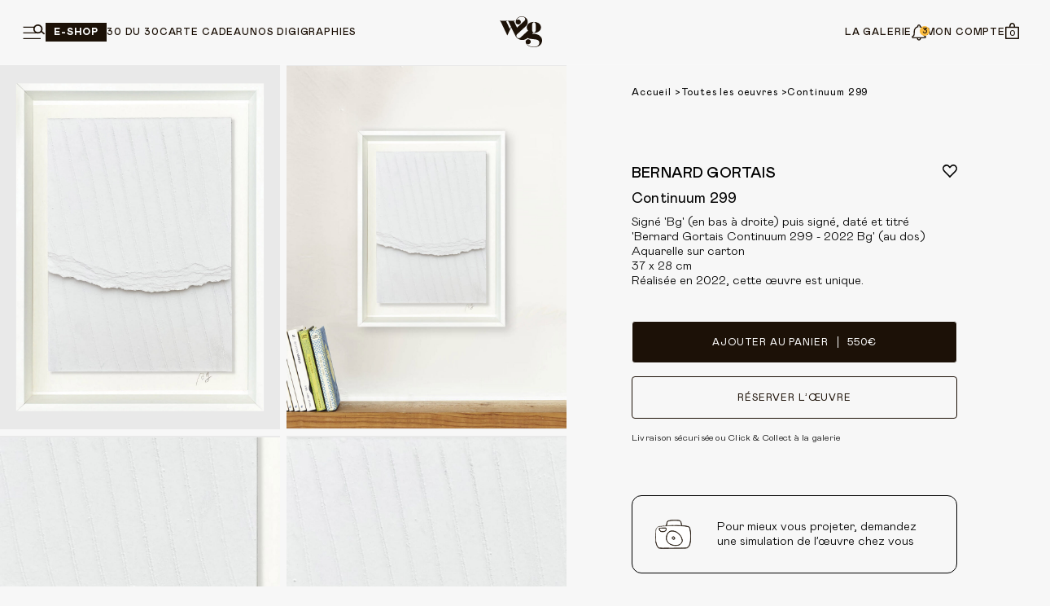

--- FILE ---
content_type: text/html; charset=utf-8
request_url: https://www.wilo-grove.com/product/continuum-299/
body_size: 77336
content:

<!doctype html>
<!--[if lt IE 9]><html class="no-js no-svg ie lt-ie9 lt-ie8 lt-ie7" lang="fr-FR"> <![endif]-->
<!--[if IE 9]><html class="no-js no-svg ie ie9 lt-ie9 lt-ie8" lang="fr-FR"> <![endif]-->
<!--[if gt IE 9]><!--><html class="no-js no-svg" lang="fr-FR"> <!--<![endif]-->
<head>
    <meta charset="UTF-8" />
    <meta name="description" content="">
        <meta http-equiv="Content-Type" content="text/html; charset=UTF-8" />
    <meta http-equiv="X-UA-Compatible" content="IE=edge">
    <meta name="viewport" content="width=device-width, initial-scale=1">
    <link rel="author" href="https://www.wilo-grove.com/app/themes/wilo-and-grove-theme/humans.txt" />
    <link rel="pingback" href="https://www.wilo-grove.com/wp/xmlrpc.php" />
    <link rel="profile" href="http://gmpg.org/xfn/11">

    <link rel="apple-touch-icon" sizes="180x180" href="/apple-touch-icon.png">
    <link rel="icon" type="image/png" sizes="32x32" href="/favicon-32x32.png">
    <link rel="icon" type="image/png" sizes="16x16" href="/favicon-16x16.png">
    <link rel="manifest" href="/site.webmanifest">
    <link rel="mask-icon" href="/safari-pinned-tab.svg" color="#5bbad5">
    <meta name="msapplication-TileColor" content="#ffffff">
    <meta name="theme-color" content="#ffffff">
    <meta name='robots' content='index, follow, max-image-preview:large, max-snippet:-1, max-video-preview:-1' />
	<style>img:is([sizes="auto" i], [sizes^="auto," i]) { contain-intrinsic-size: 3000px 1500px }</style>
	
	<!-- This site is optimized with the Yoast SEO plugin v26.2 - https://yoast.com/wordpress/plugins/seo/ -->
	<title>Continuum 299 - Wilo &amp; Grove</title>
	<link rel="canonical" href="https://www.wilo-grove.com/product/continuum-299/" />
	<meta property="og:locale" content="fr_FR" />
	<meta property="og:type" content="article" />
	<meta property="og:title" content="Continuum 299 - Wilo &amp; Grove" />
	<meta property="og:url" content="https://www.wilo-grove.com/product/continuum-299/" />
	<meta property="og:site_name" content="Wilo &amp; Grove" />
	<meta property="article:modified_time" content="2025-10-29T09:35:04+00:00" />
	<meta property="og:image" content="https://www.wilo-grove.com/app/uploads/2023/09/a323985984fb01ba6f7098059570c803j.jpg" />
	<meta property="og:image:width" content="1100" />
	<meta property="og:image:height" content="1456" />
	<meta property="og:image:type" content="image/jpeg" />
	<meta name="twitter:card" content="summary_large_image" />
	<script type="application/ld+json" class="yoast-schema-graph">{"@context":"https://schema.org","@graph":[{"@type":"WebPage","@id":"https://www.wilo-grove.com/product/continuum-299/","url":"https://www.wilo-grove.com/product/continuum-299/","name":"Continuum 299 - Wilo &amp; Grove","isPartOf":{"@id":"https://www.wilo-grove.com/#website"},"primaryImageOfPage":{"@id":"https://www.wilo-grove.com/product/continuum-299/#primaryimage"},"image":{"@id":"https://www.wilo-grove.com/product/continuum-299/#primaryimage"},"thumbnailUrl":"https://www.wilo-grove.com/app/uploads/2023/09/a323985984fb01ba6f7098059570c803j.jpg","datePublished":"2023-09-12T10:39:08+00:00","dateModified":"2025-10-29T09:35:04+00:00","breadcrumb":{"@id":"https://www.wilo-grove.com/product/continuum-299/#breadcrumb"},"inLanguage":"fr-FR","potentialAction":[{"@type":"ReadAction","target":["https://www.wilo-grove.com/product/continuum-299/"]}]},{"@type":"ImageObject","inLanguage":"fr-FR","@id":"https://www.wilo-grove.com/product/continuum-299/#primaryimage","url":"https://www.wilo-grove.com/app/uploads/2023/09/a323985984fb01ba6f7098059570c803j.jpg","contentUrl":"https://www.wilo-grove.com/app/uploads/2023/09/a323985984fb01ba6f7098059570c803j.jpg","width":1100,"height":1456},{"@type":"BreadcrumbList","@id":"https://www.wilo-grove.com/product/continuum-299/#breadcrumb","itemListElement":[{"@type":"ListItem","position":1,"name":"E-Shop","item":"https://www.wilo-grove.com/shop/"},{"@type":"ListItem","position":2,"name":"Continuum 299"}]},{"@type":"WebSite","@id":"https://www.wilo-grove.com/#website","url":"https://www.wilo-grove.com/","name":"Wilo &amp; Grove","description":"","potentialAction":[{"@type":"SearchAction","target":{"@type":"EntryPoint","urlTemplate":"https://www.wilo-grove.com/?s={search_term_string}"},"query-input":{"@type":"PropertyValueSpecification","valueRequired":true,"valueName":"search_term_string"}}],"inLanguage":"fr-FR"}]}</script>
	<!-- / Yoast SEO plugin. -->


<link rel='dns-prefetch' href='//capi-automation.s3.us-east-2.amazonaws.com' />
<link rel='dns-prefetch' href='//cdn.jsdelivr.net' />

<link rel="alternate" type="application/rss+xml" title="Wilo &amp; Grove &raquo; Flux" href="https://www.wilo-grove.com/feed/" />
<link rel="alternate" type="application/rss+xml" title="Wilo &amp; Grove &raquo; Flux des commentaires" href="https://www.wilo-grove.com/comments/feed/" />
<link rel='stylesheet' id='alma-widget-block-frontend-css' href='https://www.wilo-grove.com/app/plugins/alma-gateway-for-woocommerce//build/alma-widget-block/alma-widget-block-view.css?ver=5.16.0' type='text/css' media='all' />
<link rel='stylesheet' id='alma-widget-block-frontend-cdn-css' href='https://cdn.jsdelivr.net/npm/@alma/widgets@4.X.X/dist/widgets.min.css?ver=4.x.x' type='text/css' media='all' />
<link rel='stylesheet' id='bookly-ladda.min.css-css' href='https://www.wilo-grove.com/app/plugins/bookly-responsive-appointment-booking-tool/frontend/resources/css/ladda.min.css?ver=25.7' type='text/css' media='all' />
<link rel='stylesheet' id='bookly-tailwind.css-css' href='https://www.wilo-grove.com/app/plugins/bookly-responsive-appointment-booking-tool/backend/resources/tailwind/tailwind.css?ver=25.7' type='text/css' media='all' />
<link rel='stylesheet' id='bookly-modern-booking-form-calendar.css-css' href='https://www.wilo-grove.com/app/plugins/bookly-responsive-appointment-booking-tool/frontend/resources/css/modern-booking-form-calendar.css?ver=25.7' type='text/css' media='all' />
<link rel='stylesheet' id='bookly-bootstrap-icons.min.css-css' href='https://www.wilo-grove.com/app/plugins/bookly-responsive-appointment-booking-tool/frontend/resources/css/bootstrap-icons.min.css?ver=25.7' type='text/css' media='all' />
<link rel='stylesheet' id='bookly-intlTelInput.css-css' href='https://www.wilo-grove.com/app/plugins/bookly-responsive-appointment-booking-tool/frontend/resources/css/intlTelInput.css?ver=25.7' type='text/css' media='all' />
<link rel='stylesheet' id='bookly-bookly-main.css-css' href='https://www.wilo-grove.com/app/plugins/bookly-responsive-appointment-booking-tool/frontend/resources/css/bookly-main.css?ver=25.7' type='text/css' media='all' />
<link rel='stylesheet' id='wp-block-library-css' href='https://www.wilo-grove.com/wp/wp-includes/css/dist/block-library/style.min.css?ver=6.8.3' type='text/css' media='all' />
<style id='classic-theme-styles-inline-css' type='text/css'>
/*! This file is auto-generated */
.wp-block-button__link{color:#fff;background-color:#32373c;border-radius:9999px;box-shadow:none;text-decoration:none;padding:calc(.667em + 2px) calc(1.333em + 2px);font-size:1.125em}.wp-block-file__button{background:#32373c;color:#fff;text-decoration:none}
</style>
<link rel='stylesheet' id='wp-components-css' href='https://www.wilo-grove.com/wp/wp-includes/css/dist/components/style.min.css?ver=6.8.3' type='text/css' media='all' />
<link rel='stylesheet' id='wp-preferences-css' href='https://www.wilo-grove.com/wp/wp-includes/css/dist/preferences/style.min.css?ver=6.8.3' type='text/css' media='all' />
<link rel='stylesheet' id='wp-block-editor-css' href='https://www.wilo-grove.com/wp/wp-includes/css/dist/block-editor/style.min.css?ver=6.8.3' type='text/css' media='all' />
<link rel='stylesheet' id='popup-maker-block-library-style-css' href='https://www.wilo-grove.com/app/plugins/popup-maker/dist/packages/block-library-style.css?ver=dbea705cfafe089d65f1' type='text/css' media='all' />
<style id='global-styles-inline-css' type='text/css'>
:root{--wp--preset--aspect-ratio--square: 1;--wp--preset--aspect-ratio--4-3: 4/3;--wp--preset--aspect-ratio--3-4: 3/4;--wp--preset--aspect-ratio--3-2: 3/2;--wp--preset--aspect-ratio--2-3: 2/3;--wp--preset--aspect-ratio--16-9: 16/9;--wp--preset--aspect-ratio--9-16: 9/16;--wp--preset--color--black: #000000;--wp--preset--color--cyan-bluish-gray: #abb8c3;--wp--preset--color--white: #ffffff;--wp--preset--color--pale-pink: #f78da7;--wp--preset--color--vivid-red: #cf2e2e;--wp--preset--color--luminous-vivid-orange: #ff6900;--wp--preset--color--luminous-vivid-amber: #fcb900;--wp--preset--color--light-green-cyan: #7bdcb5;--wp--preset--color--vivid-green-cyan: #00d084;--wp--preset--color--pale-cyan-blue: #8ed1fc;--wp--preset--color--vivid-cyan-blue: #0693e3;--wp--preset--color--vivid-purple: #9b51e0;--wp--preset--gradient--vivid-cyan-blue-to-vivid-purple: linear-gradient(135deg,rgba(6,147,227,1) 0%,rgb(155,81,224) 100%);--wp--preset--gradient--light-green-cyan-to-vivid-green-cyan: linear-gradient(135deg,rgb(122,220,180) 0%,rgb(0,208,130) 100%);--wp--preset--gradient--luminous-vivid-amber-to-luminous-vivid-orange: linear-gradient(135deg,rgba(252,185,0,1) 0%,rgba(255,105,0,1) 100%);--wp--preset--gradient--luminous-vivid-orange-to-vivid-red: linear-gradient(135deg,rgba(255,105,0,1) 0%,rgb(207,46,46) 100%);--wp--preset--gradient--very-light-gray-to-cyan-bluish-gray: linear-gradient(135deg,rgb(238,238,238) 0%,rgb(169,184,195) 100%);--wp--preset--gradient--cool-to-warm-spectrum: linear-gradient(135deg,rgb(74,234,220) 0%,rgb(151,120,209) 20%,rgb(207,42,186) 40%,rgb(238,44,130) 60%,rgb(251,105,98) 80%,rgb(254,248,76) 100%);--wp--preset--gradient--blush-light-purple: linear-gradient(135deg,rgb(255,206,236) 0%,rgb(152,150,240) 100%);--wp--preset--gradient--blush-bordeaux: linear-gradient(135deg,rgb(254,205,165) 0%,rgb(254,45,45) 50%,rgb(107,0,62) 100%);--wp--preset--gradient--luminous-dusk: linear-gradient(135deg,rgb(255,203,112) 0%,rgb(199,81,192) 50%,rgb(65,88,208) 100%);--wp--preset--gradient--pale-ocean: linear-gradient(135deg,rgb(255,245,203) 0%,rgb(182,227,212) 50%,rgb(51,167,181) 100%);--wp--preset--gradient--electric-grass: linear-gradient(135deg,rgb(202,248,128) 0%,rgb(113,206,126) 100%);--wp--preset--gradient--midnight: linear-gradient(135deg,rgb(2,3,129) 0%,rgb(40,116,252) 100%);--wp--preset--font-size--small: 13px;--wp--preset--font-size--medium: 20px;--wp--preset--font-size--large: 36px;--wp--preset--font-size--x-large: 42px;--wp--preset--spacing--20: 0.44rem;--wp--preset--spacing--30: 0.67rem;--wp--preset--spacing--40: 1rem;--wp--preset--spacing--50: 1.5rem;--wp--preset--spacing--60: 2.25rem;--wp--preset--spacing--70: 3.38rem;--wp--preset--spacing--80: 5.06rem;--wp--preset--shadow--natural: 6px 6px 9px rgba(0, 0, 0, 0.2);--wp--preset--shadow--deep: 12px 12px 50px rgba(0, 0, 0, 0.4);--wp--preset--shadow--sharp: 6px 6px 0px rgba(0, 0, 0, 0.2);--wp--preset--shadow--outlined: 6px 6px 0px -3px rgba(255, 255, 255, 1), 6px 6px rgba(0, 0, 0, 1);--wp--preset--shadow--crisp: 6px 6px 0px rgba(0, 0, 0, 1);}:where(.is-layout-flex){gap: 0.5em;}:where(.is-layout-grid){gap: 0.5em;}body .is-layout-flex{display: flex;}.is-layout-flex{flex-wrap: wrap;align-items: center;}.is-layout-flex > :is(*, div){margin: 0;}body .is-layout-grid{display: grid;}.is-layout-grid > :is(*, div){margin: 0;}:where(.wp-block-columns.is-layout-flex){gap: 2em;}:where(.wp-block-columns.is-layout-grid){gap: 2em;}:where(.wp-block-post-template.is-layout-flex){gap: 1.25em;}:where(.wp-block-post-template.is-layout-grid){gap: 1.25em;}.has-black-color{color: var(--wp--preset--color--black) !important;}.has-cyan-bluish-gray-color{color: var(--wp--preset--color--cyan-bluish-gray) !important;}.has-white-color{color: var(--wp--preset--color--white) !important;}.has-pale-pink-color{color: var(--wp--preset--color--pale-pink) !important;}.has-vivid-red-color{color: var(--wp--preset--color--vivid-red) !important;}.has-luminous-vivid-orange-color{color: var(--wp--preset--color--luminous-vivid-orange) !important;}.has-luminous-vivid-amber-color{color: var(--wp--preset--color--luminous-vivid-amber) !important;}.has-light-green-cyan-color{color: var(--wp--preset--color--light-green-cyan) !important;}.has-vivid-green-cyan-color{color: var(--wp--preset--color--vivid-green-cyan) !important;}.has-pale-cyan-blue-color{color: var(--wp--preset--color--pale-cyan-blue) !important;}.has-vivid-cyan-blue-color{color: var(--wp--preset--color--vivid-cyan-blue) !important;}.has-vivid-purple-color{color: var(--wp--preset--color--vivid-purple) !important;}.has-black-background-color{background-color: var(--wp--preset--color--black) !important;}.has-cyan-bluish-gray-background-color{background-color: var(--wp--preset--color--cyan-bluish-gray) !important;}.has-white-background-color{background-color: var(--wp--preset--color--white) !important;}.has-pale-pink-background-color{background-color: var(--wp--preset--color--pale-pink) !important;}.has-vivid-red-background-color{background-color: var(--wp--preset--color--vivid-red) !important;}.has-luminous-vivid-orange-background-color{background-color: var(--wp--preset--color--luminous-vivid-orange) !important;}.has-luminous-vivid-amber-background-color{background-color: var(--wp--preset--color--luminous-vivid-amber) !important;}.has-light-green-cyan-background-color{background-color: var(--wp--preset--color--light-green-cyan) !important;}.has-vivid-green-cyan-background-color{background-color: var(--wp--preset--color--vivid-green-cyan) !important;}.has-pale-cyan-blue-background-color{background-color: var(--wp--preset--color--pale-cyan-blue) !important;}.has-vivid-cyan-blue-background-color{background-color: var(--wp--preset--color--vivid-cyan-blue) !important;}.has-vivid-purple-background-color{background-color: var(--wp--preset--color--vivid-purple) !important;}.has-black-border-color{border-color: var(--wp--preset--color--black) !important;}.has-cyan-bluish-gray-border-color{border-color: var(--wp--preset--color--cyan-bluish-gray) !important;}.has-white-border-color{border-color: var(--wp--preset--color--white) !important;}.has-pale-pink-border-color{border-color: var(--wp--preset--color--pale-pink) !important;}.has-vivid-red-border-color{border-color: var(--wp--preset--color--vivid-red) !important;}.has-luminous-vivid-orange-border-color{border-color: var(--wp--preset--color--luminous-vivid-orange) !important;}.has-luminous-vivid-amber-border-color{border-color: var(--wp--preset--color--luminous-vivid-amber) !important;}.has-light-green-cyan-border-color{border-color: var(--wp--preset--color--light-green-cyan) !important;}.has-vivid-green-cyan-border-color{border-color: var(--wp--preset--color--vivid-green-cyan) !important;}.has-pale-cyan-blue-border-color{border-color: var(--wp--preset--color--pale-cyan-blue) !important;}.has-vivid-cyan-blue-border-color{border-color: var(--wp--preset--color--vivid-cyan-blue) !important;}.has-vivid-purple-border-color{border-color: var(--wp--preset--color--vivid-purple) !important;}.has-vivid-cyan-blue-to-vivid-purple-gradient-background{background: var(--wp--preset--gradient--vivid-cyan-blue-to-vivid-purple) !important;}.has-light-green-cyan-to-vivid-green-cyan-gradient-background{background: var(--wp--preset--gradient--light-green-cyan-to-vivid-green-cyan) !important;}.has-luminous-vivid-amber-to-luminous-vivid-orange-gradient-background{background: var(--wp--preset--gradient--luminous-vivid-amber-to-luminous-vivid-orange) !important;}.has-luminous-vivid-orange-to-vivid-red-gradient-background{background: var(--wp--preset--gradient--luminous-vivid-orange-to-vivid-red) !important;}.has-very-light-gray-to-cyan-bluish-gray-gradient-background{background: var(--wp--preset--gradient--very-light-gray-to-cyan-bluish-gray) !important;}.has-cool-to-warm-spectrum-gradient-background{background: var(--wp--preset--gradient--cool-to-warm-spectrum) !important;}.has-blush-light-purple-gradient-background{background: var(--wp--preset--gradient--blush-light-purple) !important;}.has-blush-bordeaux-gradient-background{background: var(--wp--preset--gradient--blush-bordeaux) !important;}.has-luminous-dusk-gradient-background{background: var(--wp--preset--gradient--luminous-dusk) !important;}.has-pale-ocean-gradient-background{background: var(--wp--preset--gradient--pale-ocean) !important;}.has-electric-grass-gradient-background{background: var(--wp--preset--gradient--electric-grass) !important;}.has-midnight-gradient-background{background: var(--wp--preset--gradient--midnight) !important;}.has-small-font-size{font-size: var(--wp--preset--font-size--small) !important;}.has-medium-font-size{font-size: var(--wp--preset--font-size--medium) !important;}.has-large-font-size{font-size: var(--wp--preset--font-size--large) !important;}.has-x-large-font-size{font-size: var(--wp--preset--font-size--x-large) !important;}
:where(.wp-block-post-template.is-layout-flex){gap: 1.25em;}:where(.wp-block-post-template.is-layout-grid){gap: 1.25em;}
:where(.wp-block-columns.is-layout-flex){gap: 2em;}:where(.wp-block-columns.is-layout-grid){gap: 2em;}
:root :where(.wp-block-pullquote){font-size: 1.5em;line-height: 1.6;}
</style>
<link rel='stylesheet' id='woocommerce-layout-css' href='https://www.wilo-grove.com/app/plugins/woocommerce/assets/css/woocommerce-layout.css?ver=10.3.5' type='text/css' media='all' />
<link rel='stylesheet' id='woocommerce-smallscreen-css' href='https://www.wilo-grove.com/app/plugins/woocommerce/assets/css/woocommerce-smallscreen.css?ver=10.3.5' type='text/css' media='only screen and (max-width: 768px)' />
<style id='woocommerce-inline-inline-css' type='text/css'>
.woocommerce form .form-row .required { visibility: visible; }
</style>
<link rel='stylesheet' id='wpcss-feather-css' href='https://www.wilo-grove.com/app/plugins/wpc-share-cart/assets/libs/feather/feather.css?ver=6.8.3' type='text/css' media='all' />
<link rel='stylesheet' id='wpcss-frontend-css' href='https://www.wilo-grove.com/app/plugins/wpc-share-cart/assets/css/frontend.css?ver=2.2.2' type='text/css' media='all' />
<link rel='stylesheet' id='brands-styles-css' href='https://www.wilo-grove.com/app/plugins/woocommerce/assets/css/brands.css?ver=10.3.5' type='text/css' media='all' />
<link rel='stylesheet' id='theme-css-vendors-css' href='https://www.wilo-grove.com/app/themes/wilo-and-grove-theme/dist/vendors.css?ver=6.8.3' type='text/css' media='all' />
<link rel='stylesheet' id='theme-css-app-css' href='https://www.wilo-grove.com/app/themes/wilo-and-grove-theme/dist/css/app.css?ver=6.8.3' type='text/css' media='all' />
<script type="text/javascript" src="https://www.wilo-grove.com/wp/wp-includes/js/jquery/jquery.min.js?ver=3.7.1" id="jquery-core-js"></script>
<script type="text/javascript" src="https://www.wilo-grove.com/wp/wp-includes/js/jquery/jquery-migrate.min.js?ver=3.4.1" id="jquery-migrate-js"></script>
<script type="text/javascript" src="https://www.wilo-grove.com/app/plugins/bookly-responsive-appointment-booking-tool/frontend/resources/js/spin.min.js?ver=25.7" id="bookly-spin.min.js-js"></script>
<script type="text/javascript" id="bookly-globals-js-extra">
/* <![CDATA[ */
var BooklyL10nGlobal = {"csrf_token":"aa8b507136","ajax_url_backend":"https:\/\/www.wilo-grove.com\/wp\/wp-admin\/admin-ajax.php","ajax_url_frontend":"https:\/\/www.wilo-grove.com\/wp\/wp-admin\/admin-ajax.php","mjsTimeFormat":"HH:mm","datePicker":{"format":"DD\/MM\/YYYY","monthNames":["janvier","f\u00e9vrier","mars","avril","mai","juin","juillet","ao\u00fbt","septembre","octobre","novembre","d\u00e9cembre"],"daysOfWeek":["dim","lun","mar","mer","jeu","ven","sam"],"firstDay":1,"monthNamesShort":["Jan","F\u00e9v","Mar","Avr","Mai","Juin","Juil","Ao\u00fbt","Sep","Oct","Nov","D\u00e9c"],"dayNames":["dimanche","lundi","mardi","mercredi","jeudi","vendredi","samedi"],"dayNamesShort":["dim","lun","mar","mer","jeu","ven","sam"],"meridiem":{"am":" ","pm":" ","AM":" ","PM":" "}},"dateRange":{"format":"DD\/MM\/YYYY","applyLabel":"Appliquer","cancelLabel":"Annuler","fromLabel":"De","toLabel":"A","customRangeLabel":"D\u00e9finir p\u00e9riode","tomorrow":"Demain","today":"Aujourd'hui","anyTime":"Toutes les dates","yesterday":"Hier","last_7":"7 derniers jours","last_30":"30 derniers jours","next_7":"Les 7 prochains jours","next_30":"Les 30 prochains jours","thisMonth":"Mois en cours","nextMonth":"Mois suivant","lastMonth":"Mois dernier","firstDay":1},"l10n":{"apply":"Appliquer","cancel":"Annuler","areYouSure":"\u00cates-vous s\u00fbr ?"},"addons":[],"cloud_products":"","data":{}};
/* ]]> */
</script>
<script type="text/javascript" src="https://www.wilo-grove.com/app/plugins/bookly-responsive-appointment-booking-tool/frontend/resources/js/ladda.min.js?ver=25.7" id="bookly-ladda.min.js-js"></script>
<script type="text/javascript" src="https://www.wilo-grove.com/app/plugins/bookly-responsive-appointment-booking-tool/backend/resources/js/moment.min.js?ver=25.7" id="bookly-moment.min.js-js"></script>
<script type="text/javascript" src="https://www.wilo-grove.com/app/plugins/bookly-responsive-appointment-booking-tool/frontend/resources/js/hammer.min.js?ver=25.7" id="bookly-hammer.min.js-js"></script>
<script type="text/javascript" src="https://www.wilo-grove.com/app/plugins/bookly-responsive-appointment-booking-tool/frontend/resources/js/jquery.hammer.min.js?ver=25.7" id="bookly-jquery.hammer.min.js-js"></script>
<script type="text/javascript" src="https://www.wilo-grove.com/app/plugins/bookly-responsive-appointment-booking-tool/frontend/resources/js/qrcode.js?ver=25.7" id="bookly-qrcode.js-js"></script>
<script type="text/javascript" id="bookly-bookly.min.js-js-extra">
/* <![CDATA[ */
var BooklyL10n = {"ajaxurl":"https:\/\/www.wilo-grove.com\/wp\/wp-admin\/admin-ajax.php","csrf_token":"aa8b507136","months":["janvier","f\u00e9vrier","mars","avril","mai","juin","juillet","ao\u00fbt","septembre","octobre","novembre","d\u00e9cembre"],"days":["dimanche","lundi","mardi","mercredi","jeudi","vendredi","samedi"],"daysShort":["dim","lun","mar","mer","jeu","ven","sam"],"monthsShort":["Jan","F\u00e9v","Mar","Avr","Mai","Juin","Juil","Ao\u00fbt","Sep","Oct","Nov","D\u00e9c"],"show_more":"Afficher plus","sessionHasExpired":"Votre session a expir\u00e9. Veuillez appuyer sur \"Ok\" pour rafra\u00eechir la page."};
/* ]]> */
</script>
<script type="text/javascript" src="https://www.wilo-grove.com/app/plugins/bookly-responsive-appointment-booking-tool/frontend/resources/js/bookly.min.js?ver=25.7" id="bookly-bookly.min.js-js"></script>
<script type="text/javascript" src="https://www.wilo-grove.com/app/plugins/bookly-responsive-appointment-booking-tool/frontend/resources/js/intlTelInput.min.js?ver=25.7" id="bookly-intlTelInput.min.js-js"></script>
<script type="text/javascript" src="https://www.wilo-grove.com/app/plugins/woocommerce/assets/js/jquery-blockui/jquery.blockUI.min.js?ver=2.7.0-wc.10.3.5" id="wc-jquery-blockui-js" defer="defer" data-wp-strategy="defer"></script>
<script type="text/javascript" id="wc-add-to-cart-js-extra">
/* <![CDATA[ */
var wc_add_to_cart_params = {"ajax_url":"\/wp\/wp-admin\/admin-ajax.php","wc_ajax_url":"\/?wc-ajax=%%endpoint%%","i18n_view_cart":"Voir le panier","cart_url":"https:\/\/www.wilo-grove.com\/cart\/","is_cart":"","cart_redirect_after_add":"no"};
/* ]]> */
</script>
<script type="text/javascript" src="https://www.wilo-grove.com/app/plugins/woocommerce/assets/js/frontend/add-to-cart.min.js?ver=10.3.5" id="wc-add-to-cart-js" defer="defer" data-wp-strategy="defer"></script>
<script type="text/javascript" id="wc-single-product-js-extra">
/* <![CDATA[ */
var wc_single_product_params = {"i18n_required_rating_text":"Veuillez s\u00e9lectionner une note","i18n_rating_options":["1 of 5 stars","2 of 5 stars","3 of 5 stars","4 of 5 stars","5 of 5 stars"],"i18n_product_gallery_trigger_text":"View full-screen image gallery","review_rating_required":"yes","flexslider":{"rtl":false,"animation":"slide","smoothHeight":true,"directionNav":false,"controlNav":"thumbnails","slideshow":false,"animationSpeed":500,"animationLoop":false,"allowOneSlide":false},"zoom_enabled":"","zoom_options":[],"photoswipe_enabled":"","photoswipe_options":{"shareEl":false,"closeOnScroll":false,"history":false,"hideAnimationDuration":0,"showAnimationDuration":0},"flexslider_enabled":""};
/* ]]> */
</script>
<script type="text/javascript" src="https://www.wilo-grove.com/app/plugins/woocommerce/assets/js/frontend/single-product.min.js?ver=10.3.5" id="wc-single-product-js" defer="defer" data-wp-strategy="defer"></script>
<script type="text/javascript" src="https://www.wilo-grove.com/app/plugins/woocommerce/assets/js/js-cookie/js.cookie.min.js?ver=2.1.4-wc.10.3.5" id="wc-js-cookie-js" defer="defer" data-wp-strategy="defer"></script>
<script type="text/javascript" id="woocommerce-js-extra">
/* <![CDATA[ */
var woocommerce_params = {"ajax_url":"\/wp\/wp-admin\/admin-ajax.php","wc_ajax_url":"\/?wc-ajax=%%endpoint%%","i18n_password_show":"Show password","i18n_password_hide":"Hide password"};
/* ]]> */
</script>
<script type="text/javascript" src="https://www.wilo-grove.com/app/plugins/woocommerce/assets/js/frontend/woocommerce.min.js?ver=10.3.5" id="woocommerce-js" defer="defer" data-wp-strategy="defer"></script>
<script type="text/javascript" id="pw-gift-cards-js-extra">
/* <![CDATA[ */
var pwgc = {"ajaxurl":"\/wp\/wp-admin\/admin-ajax.php","denomination_attribute_slug":"gift-card-amount","other_amount_prompt":"Autre montant","reload_key":"pw_gift_card_reload_number","decimal_places":"2","decimal_separator":".","thousand_separator":",","max_message_characters":"500","balance_check_icon":"<i class=\"fas fa-cog fa-spin fa-3x\"><\/i>","allow_multiple_recipients":"yes","pikaday":{"format":"YYYY-MM-DD","firstDay":0},"i18n":{"custom_amount_required_error":"Champs obligatoires","debit_amount_prompt":"Montant \u00e0 d\u00e9biter ?","debit_note_prompt":"Remarque","min_amount_error":"Le montant minimum est &euro;","max_amount_error":"Le montant maximum est de &euro;","invalid_recipient_error":"Le champ \"Pour\" ne doit contenir que des adresses e-mail. Les destinataires suivants ne ressemblent pas \u00e0 des adresses e-mail valides:","previousMonth":"","nextMonth":"","jan":"Janvier","feb":"F\u00e9vrier","mar":"Mars","apr":"Avril","may":"Mai","jun":"Juin","jul":"Juillet","aug":"Ao\u00fbt","sep":"Septembre","oct":"Octobre","nov":"Novembre","dec":"D\u00e9cembre","sun":"Dim","mon":"Lun","tue":"Mar","wed":"Mer","thu":"Jeu","fri":"Ven","sat":"Sam","sunday":"Dimanche","monday":"Lundi","tuesday":"Mardi","wednesday":"Mercredi","thursday":"Jeudi","friday":"Vendredi","saturday":"Samedi"},"nonces":{"check_balance":"47960ed126","debit_balance":"db2337a478","apply_gift_card":"dacde56528","remove_card":"301e1c19b5"},"preview_email_url":"https:\/\/www.wilo-grove.com?pwgc=1768838419","preview_email_pdf":"","preview_padding":"32","example_gift_card_number":"1234-WXYZ-5678-ABCD","auto_focus_other_amount":"1"};
/* ]]> */
</script>
<script src="https://www.wilo-grove.com/app/plugins/pw-gift-cards/assets/js/pw-gift-cards.js?ver=3.43" defer="defer" type="text/javascript"></script>
<link rel="https://api.w.org/" href="https://www.wilo-grove.com/wp-json/" /><link rel="alternate" title="JSON" type="application/json" href="https://www.wilo-grove.com/wp-json/wp/v2/product/57953" /><link rel="EditURI" type="application/rsd+xml" title="RSD" href="https://www.wilo-grove.com/wp/xmlrpc.php?rsd" />
<meta name="generator" content="WordPress 6.8.3" />
<meta name="generator" content="WooCommerce 10.3.5" />
<link rel='shortlink' href='https://www.wilo-grove.com/?p=57953' />
<link rel="alternate" title="oEmbed (JSON)" type="application/json+oembed" href="https://www.wilo-grove.com/wp-json/oembed/1.0/embed?url=https%3A%2F%2Fwww.wilo-grove.com%2Fproduct%2Fcontinuum-299%2F" />
<link rel="alternate" title="oEmbed (XML)" type="text/xml+oembed" href="https://www.wilo-grove.com/wp-json/oembed/1.0/embed?url=https%3A%2F%2Fwww.wilo-grove.com%2Fproduct%2Fcontinuum-299%2F&#038;format=xml" />
    <div data-rocket-location-hash="a809157137d905e305fa81e1714f8580" class="product-popups">
        <div class="popup popup-success" id="popup-appointment">
            <!--
Plugin Name: Bookly - Responsive WordPress Appointment Booking and Scheduling Plugin
Plugin URI: https://www.booking-wp-plugin.com/?utm_source=bookly_admin&utm_medium=plugins_page&utm_campaign=plugins_page
Version: 25.7-->
<style type="text/css">
    :root {
        --bookly-main-color: #e0ac33 !important;
        --bookly-color: #e0ac33 !important;
    }

        [bookly-form hide="categories"]    </style><div class="bookly-css-root">
    <div id="bookly-form-696e551401b7d" class="bookly-form" data-form_id="696e551401b7d" aria-live="polite">
        <div style="text-align: center"><img src="https://www.wilo-grove.com/wp/wp-includes/js/tinymce/skins/lightgray/img/loader.gif" alt="Chargement..."/></div>
    </div>
</div>
<script type="text/javascript">
    (function (win, fn) {
        var done = false, top = true,
            doc = win.document,
            root = doc.documentElement,
            modern = doc.addEventListener,
            add = modern ? 'addEventListener' : 'attachEvent',
            rem = modern ? 'removeEventListener' : 'detachEvent',
            pre = modern ? '' : 'on',
            init = function (e) {
                if (e.type == 'readystatechange') if (doc.readyState != 'complete') return;
                (e.type == 'load' ? win : doc)[rem](pre + e.type, init, false);
                if (!done) {
                    done = true;
                    fn.call(win, e.type || e);
                }
            },
            poll = function () {
                try {
                    root.doScroll('left');
                } catch (e) {
                    setTimeout(poll, 50);
                    return;
                }
                init('poll');
            };
        if (doc.readyState == 'complete') fn.call(win, 'lazy');
        else {
            if (!modern) if (root.doScroll) {
                try {
                    top = !win.frameElement;
                } catch (e) {
                }
                if (top) poll();
            }
            doc[add](pre + 'DOMContentLoaded', init, false);
            doc[add](pre + 'readystatechange', init, false);
            win[add](pre + 'load', init, false);
        }
    })(window, function () {
        window.bookly( {"form_id":"696e551401b7d","status":{"booking":"new"},"skip_steps":{"service_part1":0,"service_part2":0,"extras":1,"time":0,"repeat":1,"cart":1},"errors":{"session_error":"Erreur Session.","form_id_error":"ID Formulaire d'erreur.","cart_item_not_available":"Le cr\u00e9neau horaire s\u00e9lectionn\u00e9 n'est plus disponible. Merci d'en choisir un autre.","pay_locally_not_available":"Le paiement local n'est pas disponible.","invalid_gateway":"Portail invalide.","payment_error":"Erreur","incorrect_username_password":"Identifiant ou mot de passe incorrect."},"form_attributes":{"hide_categories":true,"hide_services":false,"hide_staff_members":true,"show_number_of_persons":false,"hide_service_duration":true,"hide_locations":true,"hide_quantity":true,"hide_date":true,"hide_week_days":false,"hide_time_range":false},"use_client_time_zone":0,"defaults":{"service_id":0,"staff_id":0,"location_id":0,"category_id":0},"datepicker_mode":"text-accent"} );
    });
</script>            <div data-rocket-location-hash="109f6422439fbb113bd0739467ec5ca1" class="popup-reserve__close_btn">
            <span data-fancybox-close="data-fancybox-close">X</span>
            </div>
        </div>
    </div>
            <script>
            window['wagt_ajax_url'] = 'https://www.wilo-grove.com/wp/wp-admin/admin-ajax.php';
                        window['sorting'] = 'most_recent';
                        </script>
        	<noscript><style>.woocommerce-product-gallery{ opacity: 1 !important; }</style></noscript>
				<script  type="text/javascript">
				!function(f,b,e,v,n,t,s){if(f.fbq)return;n=f.fbq=function(){n.callMethod?
					n.callMethod.apply(n,arguments):n.queue.push(arguments)};if(!f._fbq)f._fbq=n;
					n.push=n;n.loaded=!0;n.version='2.0';n.queue=[];t=b.createElement(e);t.async=!0;
					t.src=v;s=b.getElementsByTagName(e)[0];s.parentNode.insertBefore(t,s)}(window,
					document,'script','https://connect.facebook.net/en_US/fbevents.js');
			</script>
			<!-- WooCommerce Facebook Integration Begin -->
			<script  type="text/javascript">

				fbq('init', '388729755022974', {}, {
    "agent": "woocommerce_2-10.3.5-3.5.14"
});

				document.addEventListener( 'DOMContentLoaded', function() {
					// Insert placeholder for events injected when a product is added to the cart through AJAX.
					document.body.insertAdjacentHTML( 'beforeend', '<div class=\"wc-facebook-pixel-event-placeholder\"></div>' );
				}, false );

			</script>
			<!-- WooCommerce Facebook Integration End -->
			
    <!-- Google Tag Manager -->
    <script>(function(w,d,s,l,i){w[l]=w[l]||[];w[l].push({'gtm.start':new Date().getTime(),event:'gtm.js'});var f=d.getElementsByTagName(s)[0],j=d.createElement(s),dl=l!='dataLayer'?'&l='+l:'';j.async=true;j.src='https://www.googletagmanager.com/gtm.js?id='+i+dl;f.parentNode.insertBefore(j,f);})(window,document,'script','dataLayer','GTM-T6TRRH5T');</script>
    <!-- End Google Tag Manager -->
<meta name="generator" content="WP Rocket 3.20.0.3" data-wpr-features="wpr_preload_links" /></head>

<body class="wp-singular product-template-default single single-product postid-57953 wp-theme-wilo-and-grove-theme theme-wilo-and-grove-theme woocommerce woocommerce-page woocommerce-no-js wagt-user-not-login" data-template="base.twig">
	<!-- Google Tag Manager (noscript) -->
	<noscript><iframe src="https://www.googletagmanager.com/ns.html?id=GTM-T6TRRH5T"height="0" width="0" style="display:none;visibility:hidden"></iframe></noscript>
	<!-- End Google Tag Manager (noscript) -->

	<a class="skip-link screen-reader-text" href="#content">Aller au contenu</a>
	<header data-rocket-location-hash="9496dc44cbda5cdebb84f02bfc4ab41b" class="header">
		<div data-rocket-location-hash="4553f525d59a6f7f49d303d001875702" class="container container_full header__container">
			<div data-rocket-location-hash="65de4439c1d0e86b23857827bbddc54b" class="header__col">
				<button class="header__burger-button js-burger-toggle" type="button">
					<svg class="header__burger-icon" viewBox="0 0 25 17" fill="currentColor">
						<path fill-rule="evenodd" clip-rule="evenodd" d="M0.357178 3.00003C0.357178 2.64499 0.644995 2.35718 1.00003 2.35718H12C12.3551 2.35718 12.6429 2.64499 12.6429 3.00003C12.6429 3.35508 12.3551 3.64289 12 3.64289H1.00003C0.644995 3.64289 0.357178 3.35508 0.357178 3.00003Z" fill="currentColor"/>
						<path fill-rule="evenodd" clip-rule="evenodd" d="M0.357178 9.28568C0.357178 8.93064 0.644995 8.64282 1.00003 8.64282H17C17.3551 8.64282 17.6429 8.93064 17.6429 9.28568C17.6429 9.64072 17.3551 9.92854 17 9.92854H1.00003C0.644995 9.92854 0.357178 9.64072 0.357178 9.28568Z" fill="currentColor"/>
						<path fill-rule="evenodd" clip-rule="evenodd" d="M0.357178 15.5716C0.357178 15.2165 0.644995 14.9287 1.00003 14.9287H19C19.3551 14.9287 19.6429 15.2165 19.6429 15.5716C19.6429 15.9266 19.3551 16.2144 19 16.2144H1.00003C0.644995 16.2144 0.357178 15.9266 0.357178 15.5716Z" fill="currentColor"/>
						<path fill-rule="evenodd" clip-rule="evenodd" d="M21.1312 7.31283C21.5003 6.6212 21.709 5.83447 21.709 5C21.709 2.23858 19.4236 0 16.6045 0C13.7853 0 11.5 2.23858 11.5 5C11.5 7.76142 13.7853 10 16.6045 10C18.0189 10 19.2989 9.43652 20.2234 8.52623L23.2525 11.0694L24.2491 9.93056L21.1312 7.31283ZM16.6045 8.5C18.5779 8.5 20.1776 6.933 20.1776 5C20.1776 3.067 18.5779 1.5 16.6045 1.5C14.6311 1.5 13.0313 3.067 13.0313 5C13.0313 6.933 14.6311 8.5 16.6045 8.5Z" fill="currentColor"/>
						</svg>
				</button>
				<div class="header__links hide-sm">
					
					<a class="header__link  is-active" href=" https://www.wilo-grove.com/shop/?page=0&limit=44&sorting=most_recent&action=wagt_get_woo_products ">E-Shop</a>
					
					<a class="header__link  " href=" /ambiance/30-du-30/?page=0&limit=20&sorting=price_low_to_high&category=203&action=wagt_get_woo_products ">30 DU 30</a>
					
					<a class="header__link  " href=" https://www.wilo-grove.com/product/carte-cadeau/ ">Carte Cadeau</a>
					
					<a class="header__link  " href=" https://www.wilo-grove.com/nos-digigraphies/ ">Nos digigraphies</a>
									</div>
			</div>

			<div data-rocket-location-hash="d36a6f0fee515c55e596f740dce81ec8" class="header__col">
				<div class="header__links">
					<a class="header__link hide-sm" href="/notre-galerie">LA GALERIE</a>
					<div class="header__notifications hide-sm">
						<button class="header__notifications-button  js-dropdown-toggle js-notification-dropdown-toggle" type="button">
							<svg class="header__notifications-button-icon" viewBox="0 0 20 23" fill="currentColor"
								xmlns="http://www.w3.org/2000/svg">
								<path fill-rule="evenodd" clip-rule="evenodd"
									d="M10.0002 0.10083C8.55219 0.10083 7.58719 1.37137 7.6548 2.68082C4.9998 3.55389 2.85073 6.07059 2.85073 10.0093C2.85073 10.8348 2.83106 12.3915 2.65487 13.7307C2.56578 14.4079 2.44307 14.9755 2.28836 15.3551C2.22289 15.5157 2.16517 15.6084 2.12733 15.6557C1.55503 15.677 1.07484 15.9114 0.740627 16.2905C0.402434 16.6742 0.25 17.1636 0.25 17.6275C0.25 18.0914 0.402434 18.5808 0.740627 18.9645C1.0914 19.3624 1.60297 19.6008 2.21306 19.6008L7.25928 19.6007C7.12401 21.1209 8.30945 22.6008 10.0002 22.6008C11.6912 22.6008 12.8761 21.1207 12.7407 19.6006L17.7869 19.6005C18.397 19.6005 18.9086 19.362 19.2594 18.9641C19.5976 18.5804 19.75 18.0911 19.75 17.6271C19.75 17.1632 19.5976 16.6738 19.2594 16.2901C18.9252 15.911 18.4451 15.6767 17.8729 15.6554C17.835 15.6079 17.7773 15.5152 17.7118 15.3545C17.5571 14.9747 17.4344 14.4069 17.3453 13.7296C17.169 12.3901 17.1493 10.8335 17.1493 10.0089C17.1493 6.06997 15.0006 3.55315 12.3452 2.68035C12.4127 1.3714 11.4481 0.10083 10.0002 0.10083ZM9.22689 2.93025C8.94611 2.25875 9.44219 1.60083 10.0002 1.60083C10.558 1.60083 11.0539 2.25893 10.7732 2.92971L10.4232 3.76607L11.3103 3.95308C13.5748 4.43044 15.6493 6.40554 15.6493 10.0089C15.6493 10.8406 15.6681 12.4813 15.8581 13.9253C15.9521 14.6396 16.0944 15.36 16.3227 15.9204C16.4365 16.1997 16.5906 16.4879 16.8101 16.7164C17.041 16.9568 17.3698 17.1538 17.7869 17.1538C17.9856 17.1538 18.0805 17.2212 18.1341 17.282C18.2003 17.3571 18.25 17.4794 18.25 17.6271C18.25 17.7748 18.2003 17.8972 18.1341 17.9722C18.0805 18.033 17.9856 18.1005 17.7869 18.1005L2.21306 18.1008C2.01445 18.1008 1.91948 18.0334 1.8659 17.9726C1.79974 17.8976 1.75 17.7752 1.75 17.6275C1.75 17.4798 1.79974 17.3574 1.8659 17.2824C1.91948 17.2216 2.01445 17.1542 2.21306 17.1542C2.63003 17.1542 2.95889 16.9574 3.18987 16.717C3.40939 16.4885 3.56364 16.2004 3.67743 15.9212C3.9058 15.3608 4.04809 14.6406 4.14205 13.9263C4.33199 12.4826 4.35073 10.8418 4.35073 10.0093C4.35073 6.40639 6.42546 4.43114 8.68977 3.95343L9.57651 3.76636L9.22689 2.93025ZM10.0002 21.1008C9.18277 21.1008 8.62701 20.3306 8.77519 19.6008H11.2248C11.3732 20.3307 10.8174 21.1008 10.0002 21.1008Z">
								</path>
							</svg>
							<div class="header__notifications-button-amount js-noti-read">3
							</div>
						</button>

						<div class="header-notifications header__notifications-dropdown js-dropdown">
														<a data-notification-id='' class=" header-notifications__item  header-notifications__item_new "
								href="https://www.wilo-grove.com/nos-digigraphies/"
								data-redirect="https://www.wilo-grove.com/nos-digigraphies/"
								>
								<div class="header-notifications__image-wrapper">
									<img class="header-notifications__image" src="https://www.wilo-grove.com/app/uploads/2025/11/45682a8d48e6f5e5c022a6838350d470j.jpg"
										alt="LES PETITS NOUVEAUX" />
								</div>
								<div class="header-notifications__texts">
									<span class="header-notifications__name">Nos digigraphies</span>
									<span class="header-notifications__description">30 éditions limitées de 3 de nos artistes phares !</span>
								</div>
							</a>
														<a data-notification-id='' class=" header-notifications__item  header-notifications__item_new "
								href="https://www.wilo-grove.com/artist/audrey-noel/?page=0&limit=44&sorting=most_recent&action=wagt_get_woo_products&artist_id=48135"
								data-redirect="https://www.wilo-grove.com/artist/audrey-noel/?page=0&limit=44&sorting=most_recent&action=wagt_get_woo_products&artist_id=48135"
								>
								<div class="header-notifications__image-wrapper">
									<img class="header-notifications__image" src="https://www.wilo-grove.com/app/uploads/2025/12/599d94ad20ec7f3d23a28baac105758aj.jpg"
										alt="LES PETITS NOUVEAUX" />
								</div>
								<div class="header-notifications__texts">
									<span class="header-notifications__name">Nouveautés</span>
									<span class="header-notifications__description">Découvrez les nouveautés d'Audrey Noël </span>
								</div>
							</a>
														<a data-notification-id='' class=" header-notifications__item  header-notifications__item_new "
								href="https://www.wilo-grove.com/ambiance/30-du-30/?page=0&limit=44&sorting=price_low_to_high&category=203&action=wagt_get_woo_products"
								data-redirect="https://www.wilo-grove.com/ambiance/30-du-30/?page=0&limit=44&sorting=price_low_to_high&category=203&action=wagt_get_woo_products"
								>
								<div class="header-notifications__image-wrapper">
									<img class="header-notifications__image" src="https://www.wilo-grove.com/app/uploads/2024/09/Alerte-30-du-30.png"
										alt="LES PETITS NOUVEAUX" />
								</div>
								<div class="header-notifications__texts">
									<span class="header-notifications__name">Les 30 du 30 </span>
									<span class="header-notifications__description">Découvrez notre séléction de 30 petits prix</span>
								</div>
							</a>
													</div>
					</div>
					<a class="header__link hide-sm" href="https://www.wilo-grove.com/my-account/">MON COMPTE</a>
					<button class="header__cart">
						<svg class="header__cart-icon" viewBox="0 0 17 20" fill="currentColor"
							xmlns="http://www.w3.org/2000/svg">
							<path fill-rule="evenodd" clip-rule="evenodd"
								d="M5.0105 4.78995C4.98884 4.01132 5.08565 3.02197 5.44981 2.14395C5.67695 1.59628 6.02299 1.05659 6.54546 0.651693C7.07904 0.238176 7.75274 0 8.55959 0C9.36644 0 10.0401 0.238177 10.5737 0.651697C11.0962 1.0566 11.4422 1.59629 11.6693 2.14396C12.0335 3.02198 12.1303 4.01132 12.1086 4.78995H16.2273C16.654 4.78995 17 5.12695 17 5.54266V19.2283C17 19.644 16.654 19.981 16.2273 19.981H0.772727C0.345962 19.981 0 19.644 0 19.2283V5.54266C0 5.12695 0.345962 4.78995 0.772727 4.78995H5.0105ZM6.55657 4.78995C6.53437 4.15537 6.61214 3.36031 6.88274 2.70786C7.04112 2.32598 7.25047 2.02906 7.50764 1.82976C7.7537 1.63906 8.0839 1.50542 8.55959 1.50542C9.03528 1.50542 9.36547 1.63906 9.61152 1.82975C9.86868 2.02906 10.078 2.32597 10.2364 2.70784C10.507 3.3603 10.5847 4.15536 10.5625 4.78995H6.55657ZM1.54545 18.4756V6.29537H15.4545V18.4756H1.54545Z">
							</path>
						</svg>
						<div class="header__cart-amount"><span>0</span></div>
					</button>
				</div>
			</div>
		</div>
		<a href="/" class="header__logo">
			<svg class="header__logo-icon header__logo-icon_full" viewBox="0 0 124 83" fill="currentColor"
				xmlns="http://www.w3.org/2000/svg">
				<path
					d="M31.2149 15.1681H32.2565C32.3475 15.1681 32.4301 15.1681 32.4301 15.3987C32.4301 15.4398 32.4301 15.4563 32.4301 15.4646L26.9576 27.4129L21.5264 15.5222C21.5258 15.4788 21.508 15.4373 21.4768 15.4069C21.4768 15.1928 21.5595 15.1763 21.6504 15.1763H22.692V14.5176H11.7139V15.1763H12.4909C12.6332 15.1761 12.7722 15.2183 12.8901 15.2975C13.008 15.3768 13.0993 15.4895 13.1523 15.621L16.8888 23.798L15.2355 27.4129L9.80427 15.4728C9.80087 15.4537 9.80087 15.4342 9.80427 15.4151C9.80427 15.201 9.8952 15.1846 9.98613 15.1846H11.0277V14.5258H0V15.1846H0.710933C0.853429 15.1832 0.992993 15.2249 1.11111 15.3043C1.22922 15.3838 1.3203 15.4971 1.37227 15.6292L11.3749 37.4427L17.2443 24.6132L23.1219 37.4427L29.4045 23.6415L33.1163 15.6045C33.155 15.4651 33.2437 15.3445 33.3655 15.2657C33.4873 15.1868 33.6339 15.155 33.7776 15.1763H34.5051V14.5176H31.2149V15.1681Z">
				</path>
				<path
					d="M40.5893 11.2649C41.6097 11.2606 42.587 10.8549 43.3085 10.1362C44.03 9.4175 44.4372 8.44398 44.4416 7.4276C44.4361 6.80022 44.2763 6.18375 43.9761 5.63218C43.6759 5.08061 43.2446 4.61078 42.7198 4.26382C42.195 3.91687 41.5928 3.70338 40.966 3.64206C40.3392 3.58073 39.7068 3.67345 39.1243 3.91207C38.5418 4.1507 38.0269 4.52797 37.6247 5.01082C37.2226 5.49368 36.9454 6.0674 36.8175 6.68173C36.6896 7.29605 36.7148 7.93225 36.8911 8.5346C37.0673 9.13695 37.3891 9.68707 37.8283 10.1368C38.1848 10.5053 38.6143 10.7959 39.0897 10.9901C39.565 11.1844 40.0757 11.2779 40.5893 11.2649Z">
				</path>
				<path
					d="M45.4915 36.5945H45.0368C44.6235 36.5945 44.4416 36.4216 44.4416 36.0428V14.5176H43.8795C42.8159 15.3218 41.6408 15.9681 40.3909 16.4362C38.9139 16.9787 37.3889 17.3812 35.836 17.6385H35.7203V18.2643H36.1832C36.5552 18.2643 36.7288 18.429 36.7288 18.8078V36.0592C36.7288 36.438 36.5552 36.611 36.1832 36.611H35.7203V37.2615H45.4915V36.5945Z">
				</path>
				<path
					d="M58.8256 36.5945H58.3627C57.9493 36.5945 57.7592 36.4216 57.7592 36.0428V0H57.2053C56.1536 0.784238 54.9959 1.41633 53.7664 1.87749C52.292 2.41698 50.7656 2.80331 49.2115 3.03033H49.0957V3.65616H49.4843C49.8563 3.65616 50.0299 3.83732 50.0299 4.25728V36.0592C50.0299 36.438 49.8563 36.6027 49.4843 36.6027H49.0296V37.2533H58.8256V36.5945Z">
				</path>
				<path
					d="M63.8517 33.9265C64.9091 34.987 66.1681 35.8269 67.5552 36.3969C68.9347 36.9488 70.4086 37.2285 71.8952 37.2203C73.401 37.2334 74.8949 36.9537 76.2931 36.3969C79.0794 35.2401 81.2929 33.0318 82.45 30.2546C83.607 27.4773 83.6136 24.3567 82.4683 21.5746C81.8843 20.1918 81.0429 18.9317 79.9883 17.8608C78.9309 16.8003 77.6719 15.9604 76.2848 15.3904C74.887 14.8321 73.3928 14.5524 71.8869 14.567C70.4002 14.5565 68.9257 14.8363 67.5469 15.3904C66.1581 15.9573 64.8985 16.7975 63.8435 17.8608C62.7879 18.931 61.9463 20.1913 61.3635 21.5746C60.2174 24.3579 60.2174 27.4788 61.3635 30.2621C61.9379 31.6374 62.7841 32.8836 63.8517 33.9265ZM75.1109 32.5513C75.109 33.7549 74.685 34.9199 73.9123 35.8451C73.3681 36.3165 72.6656 36.5664 71.9448 36.5451H71.8869C71.1677 36.5655 70.4665 36.319 69.9195 35.8534C69.1389 34.9134 68.7146 33.7301 68.7208 32.5101C68.5968 30.9373 68.5472 29.1422 68.5885 27.1824V24.5308C68.5472 22.571 68.5885 20.7923 68.7208 19.236C68.7248 18.0328 69.1485 16.8684 69.9195 15.9422C70.1804 15.6924 70.489 15.4975 70.8269 15.3687C71.1649 15.24 71.5253 15.1802 71.8869 15.1928H71.9448C72.3064 15.1802 72.6669 15.24 73.0048 15.3687C73.3428 15.4975 73.6514 15.6924 73.9123 15.9422C74.6832 16.8684 75.1069 18.0328 75.1109 19.236C75.2349 20.7923 75.2845 22.5298 75.2432 24.5308V27.2318C75.2928 29.1834 75.2432 30.9785 75.1109 32.5513Z">
				</path>
				<path
					d="M76.3261 45.4878C75.2736 44.4215 74.0133 43.5808 72.6227 43.0175C71.226 42.4554 69.731 42.1755 68.2248 42.194C66.7349 42.1786 65.2568 42.4585 63.8765 43.0175C62.487 43.5829 61.2271 44.4233 60.1731 45.4878C59.1352 46.5731 58.3133 47.8444 57.7509 49.2346C56.6048 52.0179 56.6048 55.1388 57.7509 57.9221C58.32 59.3055 59.1635 60.5602 60.2309 61.6112C61.286 62.6633 62.5403 63.4962 63.921 64.0616C65.3018 64.627 66.7815 64.9137 68.2744 64.905C69.7681 64.9072 71.248 64.6191 72.6309 64.0568C75.4143 62.8968 77.6245 60.6877 78.7797 57.9112C79.9349 55.1347 79.9414 52.0159 78.7979 49.2346C78.2206 47.8405 77.3817 46.5688 76.3261 45.4878ZM65.0504 46.896C65.0574 45.6919 65.484 44.5276 66.2573 43.6021C66.5166 43.3501 66.8249 43.1535 67.1632 43.0247C67.5016 42.8958 67.8629 42.8373 68.2248 42.8528H68.2827C68.6433 42.8375 69.0033 42.8961 69.3403 43.0249C69.6773 43.1538 69.9842 43.3503 70.2419 43.6021C71.0139 44.5283 71.4404 45.6921 71.4488 46.896C71.5728 48.4441 71.6141 50.1898 71.5811 52.1908V54.8835C71.5811 56.8433 71.5811 58.6302 71.4488 60.203C71.4489 61.4194 71.0252 62.5981 70.2501 63.5381C69.7026 64.0093 68.9977 64.259 68.2744 64.238H68.2248C67.5054 64.2592 66.804 64.0126 66.2573 63.5463C65.4775 62.6053 65.0507 61.4233 65.0504 60.203C64.9264 58.6302 64.8851 56.8433 64.9181 54.8835V52.1826C64.8851 50.2227 64.9264 48.4111 65.0504 46.896Z">
				</path>
				<path
					d="M92.752 33.9265C93.7833 34.9688 95.0035 35.807 96.348 36.3969C99.0902 37.5338 102.167 37.5722 104.937 36.5039C106.177 36.0091 107.323 35.3073 108.326 34.4288L110.294 36.2898C110.434 36.4298 110.393 36.4874 110.377 36.5204C110.36 36.5533 110.294 36.6357 110.129 36.6357H109.194V37.2862H122.884V36.6357H122.157C122.056 36.6374 121.956 36.6177 121.863 36.578C121.77 36.5382 121.687 36.4793 121.619 36.4051L113.964 29.0187L121.644 21.6076C121.714 21.5368 121.798 21.4807 121.89 21.4425C121.982 21.4044 122.081 21.3849 122.181 21.3852H122.909V20.7347H109.194V21.3852H110.129C110.335 21.3852 110.352 21.4593 110.36 21.4923C110.375 21.5328 110.376 21.5768 110.364 21.6181C110.352 21.6595 110.328 21.6961 110.294 21.7228L98.1088 33.4077C97.7904 33.719 97.4178 33.9701 97.0093 34.1488C96.5724 34.3381 96.1011 34.4358 95.6247 34.4358C95.1482 34.4358 94.6769 34.3381 94.24 34.1488C93.7987 33.9488 93.398 33.6696 93.0579 33.3254L92.8512 33.1195C92.2561 32.489 91.9275 31.6545 91.9336 30.7891C91.9328 30.3006 92.0371 29.8177 92.2395 29.3728C92.4427 28.9345 92.7226 28.5358 93.0661 28.1952L106.293 15.5222C107.16 14.6944 107.854 13.7036 108.335 12.6072C108.839 11.4829 109.098 10.2648 109.095 9.03334C109.101 7.82878 108.862 6.63551 108.393 5.52541C107.482 3.3563 105.751 1.63161 103.573 0.724644C102.455 0.262775 101.257 0.0250349 100.047 0.0250349C98.8373 0.0250349 97.6392 0.262775 96.5216 0.724644C95.4522 1.17237 94.4827 1.82736 93.6696 2.65154C92.8596 3.48515 92.2046 4.45543 91.7352 5.51717C91.246 6.62487 90.9981 7.82325 91.0077 9.03334C91.0063 9.665 91.1615 10.2872 91.4595 10.8448C91.7574 11.4024 92.189 11.8781 92.7158 12.2297C93.2426 12.5813 93.8484 12.7979 94.4794 12.8603C95.1104 12.9227 95.7471 12.829 96.333 12.5874C96.919 12.3459 97.436 11.964 97.8382 11.4757C98.2404 10.9874 98.5154 10.4077 98.6387 9.78807C98.762 9.16847 98.7299 8.52813 98.5452 7.92387C98.3604 7.31961 98.0288 6.77012 97.5797 6.32416C97.2264 5.96054 96.8021 5.67285 96.333 5.47883C95.8638 5.2848 95.3597 5.18856 94.8517 5.19602C94.2147 5.19114 93.5876 5.35299 93.0331 5.66539C92.6983 5.8585 92.3899 6.09375 92.1155 6.36533C92.6379 4.83016 93.5902 3.47584 94.86 2.46214C96.3095 1.27959 98.1283 0.638782 100.002 0.650532C100.96 0.635668 101.912 0.794721 102.813 1.1199C103.506 1.37631 104.111 1.8249 104.557 2.41273C104.997 3.00878 105.229 3.73169 105.218 4.47138C105.221 4.94381 105.127 5.41189 104.944 5.84765C104.761 6.28341 104.491 6.67793 104.152 7.00763L92.752 17.9432C91.7056 18.9704 90.8641 20.1859 90.272 21.5252C89.675 22.9287 89.3739 24.4394 89.3875 25.9636C89.3763 27.4717 89.6774 28.9658 90.272 30.3527C90.8661 31.6885 91.7074 32.9009 92.752 33.9265Z">
				</path>
				<path
					d="M31.124 64.1721C29.9762 63.201 28.6631 62.4424 27.2469 61.9323C25.5873 61.333 23.8503 60.9726 22.0885 60.8618C21.2619 60.8618 20.4931 60.7877 19.6085 60.7301C18.724 60.6724 17.9552 60.6065 17.2112 60.4995C16.5452 60.4117 15.8873 60.2713 15.2437 60.0795C14.8176 59.9801 14.4367 59.7426 14.1608 59.4043C14.0355 59.2255 13.9506 59.0217 13.9121 58.807C13.8736 58.5923 13.8823 58.3719 13.9376 58.1609C14.0123 57.9502 14.1292 57.7569 14.2813 57.5927C14.4333 57.4285 14.6174 57.2968 14.8221 57.2057C15.7894 57.891 16.8613 58.4165 17.9965 58.762C19.338 59.1715 20.7277 59.4041 22.1299 59.4537C23.6421 59.4389 25.1426 59.1889 26.5773 58.7126C27.8083 58.2938 28.9535 57.6578 29.9584 56.8351C30.865 56.0952 31.6033 55.1717 32.1243 54.1259C32.5987 53.0922 32.8443 51.9688 32.8443 50.8321C32.8443 49.6954 32.5987 48.572 32.1243 47.5383C31.6159 46.4937 30.8886 45.5699 29.9915 44.8291C28.9887 44.0033 27.8428 43.3671 26.6104 42.9516C25.1757 42.4753 23.6751 42.2252 22.1629 42.2105C20.6415 42.2196 19.1314 42.4726 17.6907 42.9598C16.4665 43.373 15.3288 44.0066 14.3344 44.8291C13.4395 45.57 12.7149 46.494 12.2099 47.5383C11.7236 48.5684 11.475 49.6938 11.4824 50.8321C11.4809 51.9753 11.7469 53.1031 12.2595 54.1259C12.7505 55.0957 13.4208 55.9646 14.2352 56.6869C13.0019 56.9878 11.898 57.6747 11.0856 58.6467C10.2653 59.6251 9.78696 60.8429 9.72283 62.116C9.6587 63.3891 10.0123 64.6485 10.7301 65.7038C11.3947 66.656 12.3141 67.4034 13.3837 67.8612C14.3216 68.2543 15.3044 68.5308 16.3101 68.6847C17.4096 68.8576 18.5669 69.0141 19.7573 69.1376C20.9477 69.2611 22.1133 69.3928 23.3285 69.5328C24.4446 69.661 25.5497 69.8701 26.6352 70.1587C27.6591 70.4342 28.5772 71.0076 29.2723 71.8056C29.9831 72.5998 30.3669 73.632 30.3469 74.6959C30.3431 75.5095 30.1919 76.3157 29.9005 77.0757C29.5984 77.883 29.1214 78.614 28.5035 79.2167C27.7738 79.9077 26.9063 80.4379 25.9573 80.773C24.7048 81.198 23.3866 81.3988 22.0637 81.3659C20.7815 81.371 19.5029 81.2301 18.2528 80.946C17.102 80.6928 15.9901 80.2885 14.9461 79.7437C14.0079 79.264 13.1447 78.6509 12.3835 77.9239C11.924 77.473 11.5265 76.9635 11.2013 76.4087C11.863 76.9484 12.6939 77.2398 13.5491 77.2322C14.311 77.2322 15.0558 77.0071 15.6893 76.5855C16.3228 76.1638 16.8165 75.5645 17.1081 74.8633C17.3997 74.1622 17.476 73.3906 17.3273 72.6462C17.1787 71.9019 16.8118 71.2181 16.273 70.6815C15.7343 70.1448 15.0479 69.7793 14.3006 69.6313C13.5533 69.4832 12.7788 69.5592 12.0749 69.8496C11.371 70.1401 10.7693 70.6319 10.346 71.263C9.92273 71.894 9.6968 72.6359 9.6968 73.3949V73.4443C9.6982 74.6307 10.0364 75.7926 10.6723 76.7957C11.3647 77.8771 12.2703 78.8071 13.3341 79.5296C14.533 80.3379 15.8527 80.9521 17.2443 81.3495C18.8069 81.8035 20.4277 82.0282 22.0555 82.0165C23.6868 82.028 25.31 81.7863 26.8667 81.3001C28.296 80.8471 29.6317 80.1414 30.8099 79.2167C31.9758 78.2917 32.912 77.1115 33.5457 75.7676C34.1794 74.4237 34.4935 72.9524 34.4637 71.468C34.487 70.0854 34.2026 68.7148 33.6308 67.4548C33.0591 66.1947 32.2143 65.0765 31.1571 64.1804L31.124 64.1721ZM19.3027 53.0307V48.5923C19.3027 44.7303 20.2533 42.7704 22.1299 42.7704C24.0064 42.7704 25.0067 44.7303 25.0067 48.5923V53.0307C25.0067 56.8598 24.0395 58.7949 22.1299 58.7949C20.2203 58.7949 19.3027 56.8598 19.3027 53.0307Z">
				</path>
				<path
					d="M52.9893 43.1492C51.9582 42.4526 50.7289 42.106 49.4843 42.1611H49.0296C48.372 42.248 47.7328 42.4398 47.1365 42.7293C46.5347 43.0008 45.9544 43.3174 45.4005 43.6762C45.3345 43.7431 45.2559 43.7963 45.1691 43.8327C45.0763 43.8787 44.9901 43.9369 44.9128 44.0056V43.7751C44.9182 43.5617 44.88 43.3494 44.8004 43.1512C44.7208 42.953 44.6015 42.773 44.4499 42.6222C44.3054 42.4757 44.133 42.3593 43.9428 42.2802C43.7525 42.201 43.5483 42.1605 43.3421 42.1611H36.1832V42.8116H36.6379C37.0181 42.8116 37.1917 42.9763 37.1917 43.3551V63.6945C37.1917 64.0815 37.0264 64.238 36.6379 64.238H36.1832V64.8803H45.9461V64.2298H45.4915C45.0699 64.2298 44.888 64.0651 44.888 63.6863V45.2738C44.8804 45.1367 44.9111 45.0002 44.9768 44.8795C45.0425 44.7588 45.1405 44.6587 45.26 44.5903C45.8617 44.1338 46.5101 43.7418 47.1944 43.421C47.7493 43.1426 48.3427 42.9483 48.9552 42.8446C48.4261 43.1142 47.9654 43.4999 47.6077 43.9727C47.0945 44.6094 46.8198 45.4042 46.8307 46.2207C46.8307 47.2384 47.2365 48.2145 47.959 48.9341C48.6814 49.6538 49.6612 50.058 50.6829 50.058C51.7046 50.058 52.6845 49.6538 53.4069 48.9341C54.1293 48.2145 54.5352 47.2384 54.5352 46.2207C54.5387 45.6196 54.3969 45.0265 54.1219 44.4915C53.8455 43.9682 53.4592 43.5105 52.9893 43.1492Z">
				</path>
				<path
					d="M101.738 42.1858H98.5469V42.8363H99.5885C99.6712 42.8363 99.7125 42.8363 99.7208 42.8363C99.7385 42.8841 99.7385 42.9367 99.7208 42.9845C99.6133 43.2645 99.3819 43.808 99.0347 44.5656L97.3813 48.2053C96.6373 49.8522 95.604 52.1002 94.2979 54.9988L88.8088 43.1328C88.7853 43.1004 88.7726 43.0615 88.7726 43.0216C88.7726 42.9817 88.7853 42.9428 88.8088 42.9104C88.8302 42.8819 88.8575 42.8583 88.8889 42.8412C88.9203 42.8241 88.955 42.814 88.9907 42.8116H90.0405V42.1611H79.0459V42.8116H79.7651C79.9087 42.8097 80.0496 42.8511 80.1691 42.9305C80.2886 43.0099 80.3812 43.1234 80.4347 43.2563L90.4125 65.0779L100.333 43.2645C100.385 43.1301 100.477 43.0148 100.596 42.9339C100.716 42.853 100.858 42.8103 101.002 42.8116H101.721V42.1611L101.738 42.1858Z">
				</path>
				<path
					d="M109.608 54.7682H124V53.566C124.015 52.0659 123.734 50.5776 123.173 49.1852C122.32 47.1077 120.863 45.3315 118.99 44.0844C117.116 42.8373 114.911 42.1762 112.658 42.1858C111.162 42.1619 109.676 42.4416 108.292 43.0079C106.908 43.5742 105.654 44.4151 104.606 45.4796C103.543 46.5338 102.7 47.7877 102.126 49.1687C101.566 50.5611 101.285 52.0494 101.3 53.5495C101.288 55.0333 101.569 56.5048 102.126 57.8809C102.691 59.2643 103.525 60.5226 104.58 61.5827C105.636 62.6428 106.893 63.4837 108.277 64.0568C110.356 64.9224 112.647 65.1496 114.856 64.7095C117.065 64.2693 119.092 63.1818 120.677 61.5865L120.784 61.4877L120.313 61.0265L120.214 61.1253C119.212 62.1377 118.014 62.9362 116.692 63.4722C115.418 63.9859 114.057 64.2515 112.683 64.2545H112.633C112.259 64.2565 111.887 64.1952 111.534 64.0733C111.2 63.9616 110.901 63.7659 110.666 63.5051C110.024 62.7772 109.638 61.8608 109.566 60.8948C109.397 59.5284 109.3 58.154 109.277 56.7775V55.1306C109.335 54.8012 109.492 54.7682 109.608 54.7682ZM109.294 53.2695C109.294 53.0884 109.294 52.9072 109.294 52.7261V52.1908C109.294 50.231 109.294 48.4523 109.426 46.9042C109.437 45.6994 109.866 44.5354 110.641 43.6104C110.863 43.3529 111.147 43.1571 111.468 43.0422C111.823 42.928 112.194 42.8697 112.567 42.8693C112.93 42.8683 113.29 42.9267 113.634 43.0422C113.973 43.1667 114.28 43.3634 114.535 43.6186C115.17 44.3212 115.557 45.2123 115.634 46.1549C115.804 47.4682 115.884 48.7915 115.874 50.1157V53.8624C115.874 54.0683 115.791 54.1506 115.585 54.1506H109.542C109.335 54.1506 109.261 54.0683 109.261 53.846C109.245 53.6532 109.256 53.4592 109.294 53.2695Z">
				</path>
			</svg>
			<svg class="header__logo-icon header__logo-icon_small" viewBox="0 0 119 89" fill="currentColor"
				xmlns="http://www.w3.org/2000/svg">
				<path
					d="M90.727 27.8376C90.727 24.705 91.0823 22.2752 91.7643 20.5053C92.6174 18.2854 94.0333 17.1654 96.0015 17.1654C96.5545 17.1608 97.1034 17.2577 97.6196 17.4511C100.145 18.4624 101.369 21.9263 101.369 27.8174V35.9411C101.369 42.9649 99.5671 46.5147 96.0015 46.5147C92.5085 46.5147 90.7218 42.975 90.7218 35.9411V27.8376H90.727ZM117.398 62.269C116.317 60.0014 114.754 57.9844 112.81 56.3526C110.651 54.5684 108.182 53.1737 105.521 52.2339C102.424 51.1379 99.1813 50.4814 95.8926 50.2845C94.4482 50.2517 92.9286 50.1556 91.256 50.0494C91.1912 50.0494 91.1212 50.0494 91.0719 50.0494L93.7377 47.5337C94.4638 47.5944 95.2106 47.6727 95.9937 47.7081C98.8228 47.6911 101.631 47.231 104.31 46.3453C106.605 45.5917 108.737 44.4301 110.598 42.9194C112.28 41.5639 113.64 39.8688 114.584 37.9511C115.503 36.0548 115.97 33.9803 115.951 31.883C115.968 29.7933 115.5 27.7269 114.584 25.8377C113.639 23.9199 112.283 22.2216 110.609 20.8568C108.735 19.3618 106.602 18.2066 104.31 17.446C101.621 16.5818 98.8121 16.1222 95.9808 16.0832C93.1447 16.1071 90.3302 16.567 87.6412 17.446C85.3585 18.2117 83.2342 19.3685 81.3683 20.8618C79.7044 22.2332 78.3522 23.9279 77.3982 25.8377C76.491 27.7316 76.0252 29.7978 76.0341 31.8881C76.0244 34.0108 76.5272 36.106 77.5019 38.0042C78.0786 39.108 78.7843 40.1431 79.6049 41.0888L58.2269 61.1692C57.6338 61.7368 56.9396 62.1943 56.1783 62.5194C55.3594 62.8601 54.477 63.0319 53.5867 63.0241C52.6964 63.0163 51.8174 62.8289 51.0049 62.4738C50.1795 62.1069 49.4318 61.5923 48.8007 60.9568L48.4118 60.6079C47.5569 59.6953 46.9929 58.5598 46.7884 57.34C46.584 56.1202 46.748 54.8688 47.2604 53.7383C47.6404 52.9381 48.1588 52.2077 48.793 51.5791L73.441 28.3939C75.0549 26.8664 76.3502 25.0488 77.2555 23.0413C78.184 20.9833 78.6609 18.7588 78.6558 16.5105C78.6671 14.2973 78.2208 12.1045 77.3437 10.0632C76.4892 8.10625 75.2667 6.32254 73.7392 4.80413C72.1871 3.30914 70.3575 2.11561 68.348 1.28716C66.2649 0.426602 64.0238 -0.0112768 61.7614 0.000220682C59.5077 -0.00819882 57.2757 0.429625 55.2007 1.28716C53.2005 2.10755 51.3847 3.30242 49.8562 4.80413C48.3434 6.33574 47.1205 8.11618 46.2439 10.0632C45.3318 12.0956 44.8671 14.292 44.8799 16.5105C44.8642 17.4377 45.044 18.3582 45.408 19.215C45.7719 20.0717 46.3124 20.8465 46.9959 21.4914C47.6565 22.1535 48.4492 22.6766 49.3251 23.0284C50.2011 23.3802 51.1417 23.5532 52.0889 23.5369C53.0325 23.5494 53.9688 23.3745 54.8408 23.0229C55.7128 22.6712 56.5023 22.1501 57.1611 21.4914C57.843 20.8456 58.3821 20.0706 58.7452 19.2139C59.1082 18.3573 59.2875 17.4373 59.2719 16.5105C59.2851 15.586 59.1047 14.6685 58.7417 13.8142C58.3788 12.96 57.841 12.1869 57.1611 11.5423C56.5032 10.8821 55.714 10.3599 54.8418 10.0078C53.9696 9.65561 53.0328 9.48087 52.0889 9.49427C50.8983 9.48152 49.7252 9.77358 48.6866 10.3413C48.0553 10.6862 47.4736 11.1113 46.957 11.6055C47.9449 8.80435 49.7238 6.33204 52.0889 4.47292C54.8184 2.29904 58.2477 1.13495 61.7717 1.18603C63.5616 1.17098 65.3398 1.46722 67.0229 2.06084C68.3213 2.51811 69.4488 3.34526 70.2592 4.43499C71.0905 5.51645 71.526 6.83843 71.4961 8.18963C71.5064 9.05566 71.335 9.9146 70.9926 10.7137C70.6501 11.5129 70.1437 12.2353 69.5046 12.8368L48.4221 32.6719L40.194 14.9581C40.1811 14.875 40.1463 14.7966 40.0929 14.7305C40.0929 14.3462 40.2537 14.2982 40.417 14.2982H42.3697V13.12H21.8552V14.2982H23.3074C23.5743 14.2955 23.8357 14.3732 24.0557 14.5207C24.2757 14.6682 24.4436 14.8784 24.5365 15.1224L31.5121 30.0879L28.434 36.7223L18.3077 14.9176L18.2481 14.8291C18.2481 14.8291 18.2196 14.814 18.2196 14.7331C18.2196 14.3487 18.3803 14.3032 18.5567 14.3032H20.5093V13.1225H0V14.3032H1.33548C1.88782 14.3032 2.29754 14.5915 2.5802 15.125L21.2276 55.0733L32.1189 31.5973L43.3084 54.6131C43.4251 54.9418 43.5366 55.2579 43.6767 55.5714C44.7527 58.0191 46.3003 60.243 48.2354 62.1224C50.1666 63.9991 52.4411 65.5067 54.9414 66.5673C57.5408 67.6483 60.341 68.1948 63.1669 68.1728C65.8368 68.1925 68.4864 67.7181 70.9749 66.7746C73.2848 65.8526 75.4213 64.5624 77.297 62.9568L78.0205 62.2842C78.5453 62.6186 79.0988 62.908 79.6749 63.1489C81.4272 63.8638 83.2646 64.3616 85.1439 64.6305C87.1744 64.9415 89.3526 65.2171 91.5672 65.4422C93.7818 65.6672 95.9756 65.9124 98.229 66.1678C100.331 66.405 102.411 66.7955 104.453 67.3359C106.353 67.8162 108.059 68.8457 109.349 70.2891C110.707 71.7479 111.345 73.5178 111.345 75.5734C111.342 77.06 111.064 78.5339 110.526 79.9247C109.964 81.4088 109.079 82.7569 107.933 83.8765C106.761 85.0295 105.137 85.965 103.174 86.7235C101.185 87.4289 98.7658 87.798 95.8926 87.798C93.502 87.8039 91.1178 87.5564 88.7821 87.0598C86.6435 86.5566 84.5735 85.808 82.6156 84.8297C80.8609 83.9537 79.2437 82.8375 77.8131 81.515C76.9565 80.6739 76.2061 79.736 75.5778 78.7212C76.8137 79.6912 78.361 80.2051 79.9472 80.1725C81.3712 80.1723 82.7632 79.7606 83.9473 78.9892C85.1313 78.2178 86.0542 77.1215 86.5993 75.8388C87.1444 74.5562 87.2872 73.1447 87.0097 71.7829C86.7322 70.4211 86.0468 69.1701 85.0402 68.188C84.034 67.2075 82.7523 66.5398 81.357 66.2695C79.9617 65.9992 78.5156 66.1383 77.2014 66.6692C75.8872 67.2002 74.7639 68.0991 73.9737 69.2524C73.1834 70.4057 72.7616 71.7616 72.7616 73.1486V73.2624C72.762 75.4335 73.397 77.5595 74.5923 79.3912C75.8719 81.3773 77.5613 83.0822 79.5531 84.3974C81.8044 85.8887 84.2815 87.0268 86.8943 87.7702C89.814 88.5996 92.8412 89.0135 95.8822 88.999C98.942 89.0239 101.986 88.5741 104.901 87.6666C107.567 86.8526 110.051 85.5566 112.224 83.8462C114.324 82.2032 116.03 80.132 117.221 77.7781C118.434 75.247 119.041 72.4805 118.998 69.6873C119.04 67.1298 118.494 64.5955 117.398 62.2716">
				</path>
			</svg>
		</a>
	</header>

	<section data-rocket-location-hash="a53b68adbd7d1143cee947de692c3204" id="content" role="main" class="content-wrapper">
				<div data-rocket-location-hash="7838545462766b4617a4e195d608a35c" class="wrapper ">
			      
	<div data-rocket-location-hash="7679f5203394c0f5292e86516c48b30d" id="primary" class="content-area"><main id="main" class="site-main" role="main">
					
			<div class="woocommerce-notices-wrapper"></div>
        <div style="display: none" class="popup popup-reserve wagt-product-request-popup-step-1"
             id="wagt-product-request-popup-step-1">
            <div data-rocket-location-hash="ae3b38bafc003292df1b4fbffcbed309" class="popup-reserve__close_btn">
                <span data-fancybox-close="data-fancybox-close">X</span>
            </div>
            <div class="popup-reserve__wrapper">


                <div class="popup-reserve__left">
                    <div class="popup-reserve__tag">
                        MISE EN SITUATION                    </div>
                    <div class="popup-reserve__title js-popup-reserve__title">
                        <span>Je demande une simulation de cette œuvre chez moi</span>
                    </div>
                    <div class="popup-reserve__image-wrapper">
                        <img
                            class="popup-reserve__image js-popup-reserve__image"
                            loading="lazy"
                            src="https://www.wilo-grove.com/app/uploads/2023/09/a323985984fb01ba6f7098059570c803j.jpg"
                            alt="Image of Continuum 299"
                            />
                    </div>
                    <div class="product-card__texts wagt-request-product-card__texts">
                                                    <h4 class="product-card__name">Bernard Gortais</h4>
                        
                        <p class="product-card__description">
                            Continuum 299 / 37 x 28 cm                        </p>
                    </div>
                </div>


                <div class="popup-reserve__right">
                                            <form
                                class="popup-reserve__form js-product-request-form-step-1"
                                id="js-product-request-form-step-1"
                        >
                            <input type="hidden" name="action" value="wagt_ajax_manage_custom_product_request_form">
                            <input type="hidden" name="product_id" value="57953"/>
                            <div class="popup-reserve__inputs js-product-request-step-1-content" style="display: none;">
                                <div class="input popup-reserve__input">
                                    <div class="input__label">
                                        MON ENVIE                                    </div>
                                    <div class="input__wrapper">
                                    <textarea
                                            required
                                            class="input__input"
                                            name="my_desire"
                                            placeholder="J'imagine ce joli tableau centré au milieu du mur, aligné sur la poutre au dessus de l’enfilade |"
                                    ></textarea>
                                    </div>
                                  </div>
                                  <div class="input popup-reserve__input">
                                    <div class="input__label">
                                        MA MESURE DE RÉFÉRENCE                                    </div>
                                    <div class="input__wrapper">
                                    <textarea
                                            required
                                            class="input__input"
                                            name="my_reff_and_measurement"
                                            placeholder="J'indique ici une dimension d’un élément visible sur ma photo permettant la mise à l’échelle de l’œuvre (exemple : hauteur sous plafond, longueur du canapé...)"
                                    ></textarea>
                                    </div>
                                </div>
                                <div class="wagt-custom-request-button-wrapper">
                                    <div class="wagt-custom-request-button-wrapper__img-wrapper">
                                                <svg width="46" height="38" viewBox="0 0 46 38" fill="none" xmlns="http://www.w3.org/2000/svg">
            <g clip-path="url(#clip0_2045_7206)">
                <path d="M22.3736 36.7657H13.7754C12.7007 36.7657 11.6259 36.8561 10.5511 36.8561C8.939 36.8561 7.32685 36.7657 5.7147 36.6754C5.25167 36.636 4.80295 36.4942 4.40046 36.26C3.99797 36.0258 3.65161 35.705 3.38604 35.3204C2.4625 34.0143 1.79381 32.5428 1.41563 30.9845C0.775703 28.8144 0.444002 26.5639 0.430431 24.2999C0.430431 22.3126 0.340867 20.3253 0.430431 18.4283C0.420521 16.3766 0.722576 14.3355 1.32607 12.3761C1.76184 11.2521 2.54758 10.3011 3.56517 9.66613C3.95801 9.38324 4.42606 9.22589 4.90862 9.21447C6.96859 8.94348 9.11813 8.76281 11.1781 8.58214C13.5068 8.40148 15.7459 8.22082 18.0745 8.13048C19.8658 8.04015 21.5675 8.04016 23.3588 7.94982C25.6886 7.82939 28.0241 7.88979 30.3448 8.13048L35.7186 8.40148C36.4399 8.44726 37.1578 8.53776 37.8681 8.67248L41.3611 9.21447C42.0827 9.34383 42.7604 9.6545 43.3315 10.1178C43.5901 10.3806 43.8021 10.6861 43.9585 11.0211C44.1607 11.5158 44.3108 12.0305 44.4063 12.5568C44.9599 14.99 45.2897 17.4696 45.3915 19.964C45.4809 22.4364 45.3911 24.912 45.1228 27.3712C44.976 28.9702 44.6454 30.5465 44.1376 32.0685C43.6503 33.6307 42.6767 34.9928 41.3611 35.9528C40.8056 36.3378 40.1537 36.5569 39.4803 36.5851C35.8977 36.8561 32.4047 36.8561 28.8222 36.8561C26.6766 36.6905 24.5229 36.6603 22.3736 36.7657ZM26.5831 33.5138C27.1829 33.4853 27.7808 33.425 28.3744 33.3331C29.864 33.1596 31.2835 32.5994 32.4943 31.7071C33.512 30.8974 34.2616 29.7948 34.6438 28.5455C34.7458 28.2858 34.8063 28.0114 34.823 27.7325C34.8376 26.1807 34.5326 24.6427 33.9273 23.2159C32.8822 21.0516 31.385 19.141 29.5387 17.6153C27.4419 15.7845 24.787 14.7325 22.0153 14.6344C20.9546 14.5601 19.8921 14.7522 18.923 15.1936C17.9539 15.635 17.1085 16.3119 16.4624 17.1637C15.3122 18.6953 14.572 20.4995 14.3128 22.4029C14.1186 23.6024 14.149 24.828 14.4024 26.0162C15.0679 28.3219 16.5711 30.2896 18.6119 31.5265C21.0473 32.8899 23.7983 33.5758 26.5831 33.5138ZM10.5511 10.7501C9.95712 10.8252 9.35836 10.8554 8.75987 10.8404L5.62514 11.1114C5.17732 11.2018 5.08775 11.2921 5.08775 11.7438C5.04467 12.4936 5.19918 13.2416 5.53557 13.9117C5.73739 14.3035 6.01616 14.6496 6.35492 14.9292C6.69368 15.2087 7.08531 15.4158 7.50598 15.5377C8.60253 15.9296 9.79393 15.9612 10.9094 15.628L11.9842 15.357C13.865 14.8151 14.4024 13.1891 14.0441 11.4728C13.865 10.8404 13.7754 10.7501 13.1485 10.7501C12.2833 10.7049 11.4164 10.7049 10.5511 10.7501Z"
                      fill="white"/>
                <path d="M33.3907 7.94983C27.1601 7.43792 20.8974 7.46815 14.6719 8.04016C14.6719 7.49817 14.7614 7.13684 14.7614 6.68518C14.8536 5.70724 15.0335 4.73975 15.2988 3.79456C15.4516 3.26113 15.7517 2.78254 16.164 2.41466C16.5763 2.04678 17.0839 1.80478 17.6275 1.71692C18.8814 1.44592 20.1353 1.35559 21.3892 1.17493C23.4491 0.994262 25.5091 1.0846 27.5691 1.0846C28.6226 1.11052 29.6717 1.23144 30.7038 1.44592C31.1995 1.49756 31.6688 1.697 32.0516 2.01878C32.4345 2.34056 32.7136 2.77009 32.8533 3.25256C33.3302 4.6766 33.5427 6.17709 33.4803 7.67883C33.3907 7.76916 33.3907 7.76916 33.3907 7.94983Z"
                      fill="white"/>
                <path d="M21.9342 14.8782C24.8965 14.9797 27.7114 16.2057 29.8158 18.3108C30.6975 19.17 31.5345 20.0745 32.3236 21.0208C33.6486 22.6933 34.4025 24.7527 34.4732 26.8923C34.5202 27.7109 34.3337 28.526 33.9358 29.241C33.4261 30.2054 32.6983 31.0351 31.8113 31.6629C30.9244 32.2907 29.9032 32.6988 28.8306 32.8542C25.4692 33.4944 21.9917 32.9524 18.9786 31.3186C17.102 30.2881 15.6438 28.6256 14.8587 26.6213C14.5294 25.7578 14.3771 24.8359 14.4109 23.9114C14.5004 23.0081 14.59 22.1047 14.7691 21.1111C15.1626 19.1844 16.1689 17.44 17.6352 16.1428C18.4622 15.4155 19.4974 14.9725 20.5908 14.8782C21.034 14.9694 21.491 14.9694 21.9342 14.8782ZM23.2777 22.0144C23.045 22.0087 22.8136 22.0522 22.5986 22.1422C22.3836 22.2322 22.1897 22.3666 22.0293 22.5369C21.869 22.7071 21.7458 22.9093 21.6677 23.1305C21.5896 23.3517 21.5584 23.5869 21.576 23.821C21.5693 24.088 21.6656 24.3471 21.8447 24.5437C22.0626 24.8361 22.3476 25.0711 22.6751 25.2284C23.0026 25.3857 23.363 25.4607 23.7255 25.447C24.0294 25.4665 24.3305 25.3777 24.576 25.1961C24.8216 25.0145 24.9961 24.7516 25.069 24.4534C25.1457 24.1722 25.1575 23.8771 25.1034 23.5906C25.0492 23.3041 24.9307 23.034 24.7568 22.801C24.5829 22.5681 24.3583 22.3784 24.1003 22.2468C23.8423 22.1151 23.5578 22.0449 23.2687 22.0415L23.2777 22.0144Z"
                      fill="white"/>
                <path d="M5.35714 11.3823L7.32755 11.1113C9.20839 11.021 10.9997 11.021 12.8805 10.9307C13.597 10.9307 13.6866 11.021 13.7761 11.7437C13.8705 12.088 13.8938 12.4482 13.8446 12.802C13.7953 13.1558 13.6746 13.4956 13.4899 13.8005C13.3052 14.1053 13.0604 14.3687 12.7708 14.5742C12.4811 14.7798 12.1526 14.9232 11.8057 14.9956C10.9384 15.2844 10.0321 15.4368 9.11882 15.4473C8.19041 15.4544 7.28277 15.1703 6.52147 14.6343C5.80141 14.0195 5.35084 13.1431 5.26758 12.1953C5.34665 11.9322 5.37701 11.6566 5.35714 11.3823Z"
                      fill="white"/>
                <path d="M24.9703 24.1192C24.9814 24.3662 24.9071 24.6093 24.7601 24.807C24.613 25.0048 24.4024 25.1448 24.1643 25.2032C23.7574 25.2902 23.334 25.2504 22.9501 25.0891C22.5662 24.9277 22.24 24.6525 22.0147 24.2999C21.9116 24.0807 21.8737 23.8361 21.9055 23.5957C21.9372 23.3552 22.0374 23.1292 22.1939 22.9449C22.3108 22.7203 22.4948 22.5384 22.7198 22.4249C22.9448 22.3114 23.1994 22.2722 23.4478 22.3126C23.8749 22.3779 24.2642 22.5967 24.544 22.9287C24.8238 23.2607 24.9752 23.6835 24.9703 24.1192Z"
                      fill="white"/>
                <path d="M14.3127 8.04015C14.4023 7.40782 14.4023 6.86583 14.4918 6.32384C14.671 5.42052 14.7605 4.60753 15.0292 3.70421C15.1799 3.13599 15.487 2.62238 15.9149 2.22275C16.3428 1.82313 16.8741 1.5538 17.4474 1.44591C19.3045 1.05712 21.1936 0.845411 23.09 0.813584C25.2407 0.693156 27.3977 0.753583 29.5386 0.994246C29.9322 1.01013 30.3228 1.07074 30.7029 1.17491C31.2862 1.24692 31.8354 1.4911 32.2815 1.8768C32.7277 2.2625 33.0509 2.77254 33.2107 3.34288C33.55 4.61279 33.7601 5.91427 33.8376 7.22716V7.85949C34.1959 7.85949 34.4646 7.94982 34.8228 7.94982C36.0767 8.04015 37.3306 8.13048 38.5845 8.31115C39.672 8.40361 40.7503 8.58487 41.8088 8.85314C42.4157 8.9253 42.9873 9.1789 43.4502 9.58134C43.9131 9.98377 44.246 10.5166 44.4062 11.1114C44.6971 12.1526 44.9363 13.2078 45.1227 14.2731C45.5974 16.5288 45.8078 18.833 45.7496 21.1383C45.7372 24.0434 45.4976 26.943 45.0331 29.8102C44.8275 31.276 44.3407 32.6873 43.6001 33.9654C43.0592 34.8413 42.3605 35.6073 41.5401 36.2237C40.7783 36.6644 39.9102 36.8833 39.0323 36.8561C35.6289 37.1271 32.2255 37.0367 28.8221 37.0367C26.3143 37.0367 23.896 37.1271 21.3883 37.1271H18.97C16.2831 37.2174 13.5962 37.2174 10.8197 37.3077C9.11447 37.3075 7.41041 37.2171 5.71457 37.0367C5.23045 36.9918 4.76231 36.8387 4.34407 36.5888C3.92582 36.3388 3.56794 35.9981 3.29635 35.5914C2.46987 34.4505 1.86233 33.1637 1.50507 31.7975C1.2553 31.1181 1.04594 30.4243 0.878125 29.7198C0.744687 29.0642 0.654923 28.4003 0.609435 27.7325C0.266938 25.3099 0.14701 22.8605 0.251179 20.4156C0.340743 18.4283 0.430307 16.441 0.698999 14.4537C0.780556 13.5405 1.04483 12.6534 1.47586 11.846C1.90689 11.0387 2.49572 10.3278 3.20679 9.75646C3.70776 9.30765 4.33277 9.02398 4.99806 8.94347C6.16239 8.7628 7.32673 8.67247 8.49106 8.58214C10.2913 8.40147 12.2527 8.22081 14.3127 8.04015ZM22.3735 36.7657C24.523 36.6754 26.6725 36.6754 28.8221 36.6754C32.4046 36.6754 35.8976 36.6754 39.4801 36.4044C40.1557 36.3882 40.8109 36.1679 41.361 35.7721C42.6574 34.793 43.6262 33.4377 44.1375 31.8878C44.6453 30.3659 44.9759 28.7895 45.1227 27.1905C45.391 24.7314 45.4808 22.2557 45.3914 19.7833C45.2895 17.2889 44.9597 14.8093 44.4062 12.3761C44.3107 11.8498 44.1606 11.3351 43.9583 10.8404C43.825 10.4926 43.6098 10.1826 43.3314 9.93712C42.7804 9.44176 42.0933 9.12676 41.361 9.0338L37.868 8.49181L35.7185 8.22081L30.3446 7.94982C28.016 7.85948 25.6873 7.67882 23.3587 7.76915C21.5674 7.85948 19.8657 7.85948 18.0744 7.94982C15.7457 8.04015 13.5066 8.22081 11.178 8.40148C9.118 8.58214 6.96847 8.7628 4.9085 9.0338C4.43429 9.08794 3.97662 9.24181 3.56504 9.48546C2.54745 10.1204 1.76172 11.0714 1.32594 12.1954C0.51987 14.0924 0.51987 16.17 0.430306 18.2477C0.340742 20.3253 0.430306 22.1319 0.430306 24.1193C0.443877 26.3832 0.775578 28.6338 1.41551 30.8038C1.81114 32.3559 2.47841 33.8243 3.38591 35.1398C3.65149 35.5243 3.99785 35.8451 4.40033 36.0793C4.80282 36.3135 5.25155 36.4553 5.71457 36.4947C7.32672 36.5851 8.93887 36.6754 10.551 36.6754C11.6258 36.6754 12.7006 36.5851 13.7753 36.5851C16.6414 36.7657 19.5074 36.7657 22.3735 36.7657ZM33.3898 7.94982C33.3898 7.76915 33.4794 7.76915 33.4794 7.67882C33.5418 6.17707 33.3293 4.67658 32.8524 3.25255C32.7301 2.76057 32.456 2.32049 32.0697 1.99579C31.6834 1.67108 31.2047 1.47853 30.7029 1.44591C29.6281 1.26524 28.5534 1.17492 27.5682 1.08458C25.5082 1.08458 23.4482 0.99425 21.3883 1.17491C20.1234 1.26683 18.8664 1.44793 17.6266 1.7169C17.083 1.80477 16.5754 2.04677 16.1631 2.41465C15.7508 2.78253 15.4507 3.26112 15.2979 3.79454C15.0246 4.73782 14.8446 5.70609 14.7605 6.68517C14.7605 7.13683 14.671 7.58849 14.671 8.04015C20.8964 7.46791 27.1592 7.43769 33.3898 7.94982Z"
                      fill="#1C1107"/>
                <path d="M10.8288 37.398C9.11759 37.3978 7.40757 37.3074 5.70573 37.127C5.20986 37.0824 4.73002 36.9271 4.30095 36.6725C3.87187 36.4178 3.5043 36.0701 3.22482 35.6546C2.39477 34.5059 1.78705 33.2095 1.43354 31.8335C1.18092 31.1521 0.971514 30.4551 0.806592 29.7469C0.696692 29.3148 0.627717 28.8732 0.600596 28.428C0.600596 28.1932 0.600596 27.9673 0.528945 27.7505C0.187214 25.3248 0.0672914 22.8725 0.17069 20.4246C0.251297 18.7444 0.322948 17.0281 0.511032 15.3208C0.511032 15.1221 0.555814 14.9324 0.582683 14.7427C0.609552 14.553 0.582683 14.544 0.582683 14.4537C0.693617 13.5796 0.941514 12.729 1.31711 11.9334C1.78596 10.908 2.54667 10.0464 3.50246 9.4583L3.66368 9.3499C4.06092 9.11194 4.50343 8.96112 4.96235 8.90727C6.11773 8.72661 7.29101 8.63628 8.42847 8.54595C10.0317 8.38335 11.9215 8.21172 14.1785 8.01299C14.2233 7.73296 14.2412 7.48003 14.2591 7.2271C14.277 6.97417 14.2591 6.64897 14.3486 6.32378C14.4382 5.99858 14.4561 5.77276 14.5009 5.50176C14.5956 4.89199 14.7272 4.28865 14.895 3.69512C15.0462 3.09149 15.3694 2.54572 15.8246 2.12515C16.2798 1.70458 16.8471 1.42761 17.4565 1.32842C19.3199 0.941582 21.2148 0.729903 23.1169 0.696096C25.2707 0.572825 27.4309 0.633259 29.5745 0.876757C29.9709 0.894391 30.3642 0.954958 30.7478 1.05742C31.3457 1.13492 31.9079 1.38763 32.3648 1.78422C32.8217 2.18081 33.1532 2.70388 33.3183 3.28862C33.6573 4.56472 33.8674 5.87217 33.9452 7.19096V7.74199L34.3662 7.78716C34.5241 7.80128 34.6829 7.80128 34.8409 7.78716C36.0858 7.87749 37.3576 7.96782 38.6205 8.14849C39.7109 8.24094 40.7922 8.42219 41.8537 8.69048C42.4813 8.75957 43.0735 9.01815 43.5529 9.43238C44.0324 9.84661 44.3766 10.3972 44.5406 11.012C44.7735 11.9153 45.0601 13.0174 45.2571 14.1827C45.7341 16.4442 45.9445 18.7546 45.8841 21.066V21.2015C45.8713 24.0886 45.6317 26.9702 45.1676 29.8191C44.9612 31.2946 44.4714 32.7153 43.7256 34.0015C43.1755 34.889 42.4681 35.6668 41.6388 36.296C40.986 36.7054 40.231 36.9185 39.4624 36.9102H39.0862C36.3993 37.127 33.5959 37.1089 30.918 37.0999C28.9834 37.0999 27.0219 37.0999 25.15 37.0999C23.9409 37.0999 22.687 37.0999 21.4331 37.0999H19.0149C17.6715 37.1451 16.328 37.1722 14.9666 37.1902C13.6053 37.2083 12.2081 37.3528 10.8288 37.398ZM0.815549 28.8345C0.834791 29.1402 0.885824 29.4429 0.967808 29.7378C1.13119 30.4406 1.34063 31.1317 1.59476 31.8064C1.95488 33.1661 2.56227 34.4464 3.38603 35.5823C3.6502 35.979 3.99868 36.3112 4.40614 36.555C4.8136 36.7987 5.2698 36.9479 5.74156 36.9915C7.43442 37.1716 9.13549 37.2621 10.8377 37.2625C12.217 37.2625 13.5963 37.1902 14.9308 37.1722C16.2653 37.1541 17.6177 37.1722 18.9881 37.0818H21.4063C22.6602 37.0818 23.9141 37.0818 25.1232 37.0367C26.9951 37.0367 28.9565 37.0367 30.8911 37.0367C33.578 37.0367 36.3276 37.0367 39.0414 36.847H39.4176C40.154 36.862 40.8789 36.6611 41.5044 36.2688C42.3156 35.6584 43.0079 34.9019 43.5465 34.0377C44.2797 32.7674 44.7603 31.3652 44.9616 29.9095C45.4262 27.0697 45.6658 24.1971 45.6781 21.3189V21.2557C45.7384 18.9563 45.5279 16.6578 45.0511 14.4085C44.8631 13.2432 44.5675 12.105 44.3436 11.2559C44.1877 10.6761 43.8627 10.1568 43.4108 9.76542C42.9589 9.37404 42.4008 9.12857 41.8089 9.06084C40.7536 8.79187 39.6782 8.6106 38.5936 8.51885C37.3397 8.33818 36.0679 8.24785 34.8409 8.15752C34.6729 8.15307 34.5054 8.13799 34.3393 8.11236C34.1784 8.09817 34.0166 8.09817 33.8557 8.11236H33.7661V7.3897C33.6949 6.08566 33.4877 4.79281 33.1481 3.53252C32.9937 2.97656 32.6787 2.47952 32.2433 2.1047C31.8078 1.72988 31.2717 1.49424 30.703 1.42778C30.3288 1.32457 29.9442 1.26397 29.5566 1.24712C27.4189 1.00391 25.2647 0.94347 23.1169 1.06645C21.2266 1.09978 19.3435 1.31148 17.4923 1.69878C16.9332 1.80038 16.4144 2.06094 15.9971 2.44981C15.5799 2.83869 15.2814 3.33968 15.1368 3.89384C14.9665 4.48618 14.8378 5.08989 14.7517 5.70048C14.7069 5.97148 14.6532 6.25151 14.5994 6.53154C14.5457 6.81157 14.5367 7.08257 14.5099 7.37163C14.483 7.6607 14.5099 7.93169 14.4203 8.27495H14.5994C14.5994 8.04009 14.5994 7.81426 14.6442 7.58843C14.6576 7.36581 14.6576 7.14259 14.6442 6.91997C14.7333 5.932 14.9162 4.95493 15.1905 4.00224C15.3465 3.45325 15.6543 2.96039 16.0777 2.58128C16.5012 2.20216 17.0229 1.95246 17.5819 1.86137C18.8278 1.59238 20.0907 1.41128 21.3615 1.31938C22.902 1.18388 24.4783 1.20195 26.0009 1.22002H27.5414H27.8191C28.7147 1.30132 29.7088 1.39165 30.6941 1.55425C31.213 1.58837 31.7077 1.78786 32.1069 2.12394C32.5061 2.46001 32.7892 2.9153 32.9152 3.42412C33.3795 4.78338 33.6039 6.21424 33.578 7.65166C33.5756 7.69731 33.56 7.74126 33.5332 7.77812C33.5167 7.82175 33.5167 7.87 33.5332 7.91362V7.97686L35.7813 8.09429L37.9308 8.36528L41.4328 8.90727C42.1799 8.99473 42.8829 9.30984 43.4479 9.81059C43.7298 10.0569 43.9506 10.3662 44.0928 10.7139C44.2951 11.2186 44.4481 11.742 44.5496 12.2767C45.1057 14.7156 45.4355 17.2014 45.5348 19.7019C45.6247 22.1773 45.5349 24.656 45.2661 27.1182C45.1237 28.7237 44.793 30.3066 44.2809 31.8335C43.7613 33.4013 42.7803 34.772 41.4686 35.763C40.9088 36.1686 40.241 36.3952 39.5519 36.4134C35.9694 36.6844 32.5212 36.6844 28.8759 36.6844C26.7622 36.6844 24.5768 36.6844 22.4363 36.7747C19.615 36.7747 16.7042 36.7747 13.8381 36.594C13.3007 36.594 12.7634 36.594 12.2349 36.6392C11.7065 36.6844 11.1512 36.6392 10.6138 36.6392C9.0196 36.6392 7.38954 36.5489 5.82217 36.4585H5.77739C5.3009 36.4173 4.83914 36.2714 4.42448 36.0311C4.00983 35.7908 3.65234 35.4619 3.37708 35.0674C2.4573 33.7858 1.76626 32.3521 1.33502 30.8309C1.11795 30.1778 0.94441 29.5109 0.815549 28.8345ZM13.7754 36.4947C16.6504 36.6753 19.5613 36.6753 22.3736 36.6753C24.5231 36.585 26.7085 36.585 28.8222 36.585C32.4585 36.585 35.8977 36.585 39.4713 36.314C40.1157 36.2934 40.7393 36.0796 41.2626 35.6998C42.5434 34.7303 43.5022 33.3916 44.0122 31.8606C44.516 30.3443 44.8436 28.774 44.9884 27.1814C45.2574 24.7253 45.3472 22.2526 45.2571 19.7833C45.1706 17.2967 44.8588 14.8234 44.3257 12.3941C44.2264 11.8746 44.0764 11.3662 43.8779 10.8765C43.7523 10.5335 43.5501 10.2244 43.2867 9.97319C42.7477 9.48107 42.073 9.16601 41.3522 9.06987L37.8592 8.52788L35.7096 8.25688L30.3358 7.98589C29.7536 7.98589 29.1715 7.93169 28.5983 7.90459C26.8786 7.82329 25.1053 7.73296 23.3588 7.80522C22.4631 7.80522 21.5675 7.86845 20.7256 7.89555C19.8837 7.92265 18.9343 7.89556 18.0387 7.98589C15.8623 8.06719 13.7934 8.22979 11.608 8.40142L10.7124 8.47368C8.77778 8.64532 6.7805 8.81694 4.85488 9.06987H4.75636C4.38318 9.12482 4.02065 9.23756 3.68159 9.4041L3.57412 9.46734C3.46237 9.54595 3.35474 9.63038 3.25169 9.72026C2.49016 10.2943 1.87596 11.0439 1.46041 11.9063L1.3798 12.1231C1.04456 12.9414 0.818673 13.8011 0.708072 14.6795L0.654334 15.1944C0.573726 15.9712 0.537901 16.7571 0.511032 17.525V18.1392C0.457293 19.4581 0.511032 20.7679 0.511032 22.0325C0.511032 22.6739 0.511032 23.3423 0.511032 24.0108C0.519038 26.2663 0.850884 28.5087 1.49623 30.6683C1.88755 32.2103 2.54876 33.6695 3.44873 34.9771C3.7046 35.3538 4.041 35.6679 4.43316 35.8961C4.82532 36.1244 5.26325 36.261 5.71469 36.296H5.81321C7.38058 36.3863 9.00169 36.4766 10.5959 36.4766C11.1333 36.4766 11.6796 36.4766 12.2081 36.4314C12.7365 36.3863 13.2381 36.4947 13.7754 36.4947ZM0.34086 21.5809C0.34086 22.3306 0.34086 23.0713 0.34086 23.794C0.34086 23.2339 0.34086 22.6829 0.34086 22.15C0.322947 21.9603 0.313992 21.7706 0.313992 21.5809H0.34086ZM25.7322 7.65166C26.6995 7.65166 27.6668 7.71489 28.6162 7.76006C29.1894 7.76006 29.7715 7.82329 30.3537 7.84136L32.7809 7.96782C30.4074 7.76006 28.0519 7.65166 25.7322 7.65166ZM24.4962 1.14776C23.4662 1.14776 22.4273 1.14775 21.3973 1.26519C20.1355 1.35775 18.8815 1.53885 17.6446 1.80718C17.1168 1.89027 16.6238 2.12417 16.2238 2.48119C15.8237 2.8382 15.5336 3.30337 15.3876 3.82158C15.112 4.75816 14.9319 5.72067 14.8502 6.69414C14.8484 6.92066 14.8334 7.14687 14.8054 7.37163C14.8054 7.56133 14.8054 7.75102 14.8054 7.94072C20.9746 7.38068 27.1798 7.35046 33.3541 7.85039C33.3659 7.80148 33.3872 7.75542 33.4168 7.71489C33.4813 6.22262 33.2718 4.73119 32.7988 3.31572C32.6815 2.83992 32.4167 2.41427 32.043 2.10072C31.6693 1.78716 31.2062 1.60205 30.7209 1.57231C29.7447 1.40971 28.7863 1.31939 27.8549 1.23809H27.5862H26.0278L24.4962 1.14776ZM23.0184 7.69683C22.275 7.69683 21.5406 7.69682 20.8152 7.76909L23.0184 7.69683Z"
                      fill="#1C1107" stroke="#1C1107" stroke-width="0.3" stroke-miterlimit="10"/>
                <path d="M26.5828 33.5137C23.7902 33.5456 21.0393 32.8286 18.6116 31.4361C16.558 30.2138 15.0504 28.2403 14.4021 25.9258C14.1475 24.7378 14.1171 23.512 14.3126 22.3126C14.4741 20.3838 15.2251 18.5532 16.4621 17.0733C17.0885 16.1998 17.9305 15.5067 18.9047 15.063C19.8788 14.6193 20.9511 14.4404 22.015 14.544C24.7953 14.5996 27.464 15.6571 29.5384 17.525C31.4046 19.0308 32.9056 20.9463 33.927 23.1255C34.5323 24.5523 34.8373 26.0903 34.8227 27.6421C34.806 27.921 34.7456 28.1954 34.6435 28.4551C34.2157 29.6816 33.4741 30.7722 32.494 31.6168C31.3038 32.5461 29.8736 33.1106 28.3741 33.2427C27.7906 33.4084 27.1888 33.4994 26.5828 33.5137ZM21.9344 14.8782C21.5144 14.86 21.0937 14.8903 20.6805 14.9686C19.5872 15.0629 18.552 15.5059 17.7249 16.2332C16.2587 17.5304 15.2524 19.2748 14.8589 21.2015C14.6898 22.1278 14.5702 23.0625 14.5006 24.0018C14.3853 24.9298 14.5409 25.8716 14.9485 26.7117C15.7336 28.716 17.1918 30.3785 19.0684 31.409C22.0858 33.0296 25.5587 33.5709 28.9204 32.9446C29.9988 32.8073 31.0276 32.4063 31.9173 31.7766C32.807 31.1469 33.5308 30.3075 34.0256 29.3314C34.4235 28.6163 34.61 27.8013 34.5629 26.9827C34.4479 24.8521 33.6988 22.8059 32.4134 21.1111C31.6723 20.1231 30.8319 19.215 29.9056 18.4012C27.8 16.2318 24.9431 14.9692 21.9344 14.8782Z"
                      fill="#1C1107"/>
                <path d="M26.5837 33.6041C23.7749 33.6435 21.0069 32.9229 18.5678 31.5174C16.5002 30.2772 14.9814 28.2864 14.3224 25.953C14.0774 24.9483 14.0287 23.9051 14.1791 22.8817C14.1791 22.692 14.1791 22.5023 14.1791 22.3036C14.3427 20.3569 15.1034 18.5098 16.3555 17.0192C16.9897 16.1338 17.8425 15.4312 18.8292 14.9812C19.8159 14.5311 20.9022 14.3493 21.9801 14.4537C24.778 14.5181 27.4627 15.5807 29.5572 17.4528C31.4307 18.9705 32.9375 20.898 33.9638 23.0895C34.5678 24.5166 34.8728 26.0544 34.8594 27.6061C34.8434 27.8909 34.783 28.1713 34.6803 28.4371C34.2483 29.6837 33.4975 30.793 32.5039 31.6529C31.2964 32.5908 29.8483 33.1612 28.3302 33.297C27.7629 33.4719 27.1762 33.5751 26.5837 33.6041ZM21.6487 14.6344C20.6629 14.5962 19.683 14.8037 18.7956 15.2386C17.9083 15.6734 17.1409 16.3222 16.5615 17.1276C15.338 18.5965 14.5936 20.4103 14.4299 22.3216C14.4299 22.5113 14.4299 22.7101 14.3851 22.8998C14.2404 23.899 14.286 24.9168 14.5195 25.8988C15.1754 28.1731 16.6642 30.1106 18.6842 31.3187C21.0975 32.7045 23.8338 33.4155 26.6106 33.3783C27.2169 33.3681 27.8192 33.277 28.4019 33.1073C25.2007 33.575 21.935 33.0023 19.0783 31.4723C17.1808 30.4339 15.7064 28.755 14.9135 26.7299C14.5121 25.8877 14.3538 24.9486 14.4568 24.0199C14.5097 23.0753 14.6143 22.1344 14.7702 21.2015C15.1595 19.2563 16.173 17.4944 17.6542 16.1881C18.4943 15.4408 19.5481 14.9822 20.6635 14.8783C21.0797 14.8 21.5034 14.7697 21.9264 14.788C24.9702 14.8628 27.8638 16.1372 29.9871 18.338C30.9196 19.1481 31.7633 20.0566 32.5039 21.048C33.8007 22.7551 34.5561 24.8173 34.6713 26.9647C34.7265 27.7995 34.5365 28.6321 34.125 29.3585C33.623 30.3466 32.8902 31.1967 31.9899 31.8356C31.0896 32.4745 30.0488 32.8831 28.9572 33.026L28.3929 33.1163C29.8759 32.9849 31.2903 32.4269 32.4681 31.5084C33.4201 30.6827 34.1424 29.621 34.5639 28.4281C34.6611 28.1799 34.7186 27.9177 34.734 27.6512C34.7532 26.099 34.448 24.5601 33.8384 23.1346C32.8239 20.9765 31.3353 19.0797 29.4856 17.5883C27.4226 15.7389 24.7753 14.6888 22.016 14.6254L21.6487 14.6344ZM21.9264 15.0048C21.5153 14.9864 21.1035 15.0167 20.6994 15.0951C19.6185 15.1761 18.5934 15.6106 17.7796 16.3326C16.3316 17.622 15.3357 19.3489 14.9404 21.2557C14.7713 22.179 14.6517 23.1108 14.5822 24.047C14.4689 24.9565 14.6214 25.8795 15.021 26.7027C15.7923 28.6951 17.2396 30.3468 19.1051 31.3639C22.103 32.9753 25.5541 33.5135 28.8945 32.8905C29.9659 32.7563 30.9874 32.356 31.8676 31.7253C32.7477 31.0947 33.4587 30.2535 33.9369 29.2772C34.3327 28.5814 34.5165 27.7833 34.4653 26.9828C34.3476 24.8833 33.6047 22.8685 32.3337 21.2015C31.5987 20.2139 30.7643 19.3058 29.8438 18.4916C27.7542 16.34 24.9202 15.0873 21.9354 14.9957L21.9264 15.0048Z"
                      fill="#1C1107" stroke="#1C1107" stroke-width="0.3" stroke-miterlimit="10"/>
                <path d="M10.5516 10.7501H13.1489C13.7759 10.7501 13.955 10.8404 14.0446 11.4727C14.4028 13.1891 13.955 14.815 11.9846 15.357L10.9098 15.628C9.78881 15.9151 8.6109 15.8838 7.5064 15.5377C7.08416 15.4192 6.69096 15.2135 6.35176 14.9336C6.01255 14.6537 5.73475 14.3057 5.536 13.9117C5.17524 13.2504 5.01926 12.4953 5.08818 11.7437C5.08818 11.2921 5.17774 11.1114 5.62556 11.1114L8.7603 10.8404C9.35412 10.763 9.95306 10.7328 10.5516 10.7501ZM5.35687 11.3824V12.1954C5.35808 12.6733 5.47251 13.144 5.69062 13.5682C5.90873 13.9925 6.22421 14.358 6.61076 14.6344C7.37205 15.1704 8.27971 15.4545 9.20812 15.4474C10.1268 15.5189 11.049 15.3639 11.895 14.9957C13.5072 14.6344 14.1341 13.3697 13.8654 11.7437C13.7759 11.0211 13.5967 10.9307 12.9698 10.9307C11.089 10.9307 9.29768 11.0211 7.41684 11.1114L5.35687 11.3824Z"
                      fill="#1C1107"/>
                <path d="M9.52106 15.917C8.83427 15.9039 8.1516 15.8068 7.48797 15.628C7.05574 15.5057 6.65265 15.2961 6.30316 15.0119C5.95367 14.7278 5.66507 14.3749 5.45487 13.9749C5.08821 13.296 4.92926 12.5227 4.99809 11.7527C4.99809 11.292 5.09661 11.0391 5.62504 11.0391L7.19241 10.9036L8.75082 10.7681C9.3447 10.6914 9.94358 10.6612 10.5421 10.6778H13.1394C13.8022 10.6778 14.0351 10.7862 14.1246 11.4817C14.5546 13.5142 13.7753 14.9685 12.002 15.4654L10.9272 15.7364C10.4695 15.8644 9.99595 15.9252 9.52106 15.917ZM5.26678 11.3101C5.19025 11.4407 5.15876 11.5931 5.17722 11.7437C5.10857 12.4797 5.26151 13.2195 5.61608 13.8665C5.8088 14.2484 6.07776 14.586 6.40607 14.858C6.73437 15.1301 7.11492 15.3307 7.52379 15.4473C8.61335 15.7911 9.77626 15.8224 10.8824 15.5376L11.9662 15.2666C14.25 14.6433 14.1963 12.6289 13.9545 11.4907C13.8739 10.9036 13.7306 10.8404 13.1484 10.8404H10.5511C9.95253 10.8223 9.35353 10.8525 8.75977 10.9307L8.05222 10.9939C9.70915 10.9126 11.2944 10.8404 12.9514 10.8404C13.6231 10.8404 13.847 10.9668 13.9366 11.7437C14.2321 13.5503 13.4887 14.7337 11.8945 15.095L11.5183 15.2124C10.7771 15.5233 9.96941 15.6383 9.17177 15.5467C8.24067 15.5534 7.3314 15.2624 6.57441 14.7156C6.16681 14.4309 5.83452 14.0499 5.60657 13.6059C5.37863 13.1618 5.26197 12.6682 5.26678 12.1682V11.3101ZM5.44591 11.4636V12.1682C5.44782 12.6407 5.56381 13.1055 5.78385 13.5226C6.00388 13.9397 6.32134 14.2965 6.70876 14.562C7.44375 15.0808 8.31946 15.3584 9.21655 15.357C9.98694 15.4411 10.766 15.3293 11.4825 15.0318L11.8676 14.9053C13.3634 14.5711 14.053 13.4239 13.7753 11.7617C13.6947 11.0843 13.5604 11.021 12.9693 11.021C11.178 11.021 9.44046 11.1023 7.59544 11.1927H7.42527L6.36842 11.3281L5.44591 11.4636ZM6.78937 11.1023L5.63399 11.2017C5.57071 11.1926 5.50625 11.1967 5.44462 11.2138C5.38298 11.2309 5.3255 11.2606 5.27574 11.3011H5.34739L6.34155 11.1746L6.78937 11.1023Z"
                      fill="#1C1107" stroke="#1C1107" stroke-width="0.3" stroke-miterlimit="10"/>
                <path d="M23.2688 22.0415C24.3436 21.8609 25.4183 23.3062 25.1496 24.4805C25.0692 24.7744 24.8929 25.0324 24.6491 25.2127C24.4053 25.393 24.1083 25.4851 23.8062 25.4741C23.4453 25.4771 23.0885 25.3973 22.7627 25.2408C22.4369 25.0843 22.1505 24.8552 21.9254 24.5708C21.7463 24.3742 21.6499 24.1151 21.6567 23.8482C21.637 23.6211 21.6638 23.3923 21.7355 23.1761C21.8072 22.9599 21.9222 22.7609 22.0734 22.5915C22.2246 22.422 22.4088 22.2858 22.6144 22.1911C22.8201 22.0965 23.0428 22.0456 23.2688 22.0415ZM24.9705 24.1192C24.9754 23.6835 24.824 23.2607 24.5442 22.9287C24.2644 22.5967 23.8751 22.3779 23.4479 22.3125C23.1996 22.2721 22.9449 22.3114 22.7199 22.4248C22.4949 22.5383 22.311 22.7202 22.194 22.9448C22.0578 23.1393 21.9703 23.3641 21.9391 23.6001C21.9079 23.8361 21.9339 24.0762 22.0149 24.2998C22.2545 24.6371 22.5826 24.9003 22.9623 25.0598C23.342 25.2194 23.7583 25.269 24.1644 25.2031C24.3941 25.1298 24.5952 24.9858 24.7398 24.7915C24.8843 24.5971 24.965 24.362 24.9705 24.1192Z"
                      fill="#1C1107"/>
                <path d="M23.8076 25.5645C23.437 25.5718 23.0696 25.4943 22.733 25.3378C22.3964 25.1814 22.0993 24.95 21.864 24.6612C21.766 24.558 21.6894 24.4362 21.6387 24.3028C21.5879 24.1694 21.5641 24.0272 21.5685 23.8844C21.5488 23.6461 21.5778 23.4064 21.6535 23.1798C21.7291 22.9533 21.85 22.7448 22.0085 22.5671C22.1671 22.3894 22.36 22.2463 22.5755 22.1466C22.7909 22.0469 23.0243 21.9927 23.2612 21.9874C23.5178 21.9582 23.7776 21.9941 24.0169 22.0919C24.2562 22.1897 24.4675 22.3463 24.6315 22.5475C24.8829 22.8056 25.0694 23.1208 25.1753 23.4665C25.2813 23.8122 25.3037 24.1785 25.2406 24.5348C25.1492 24.8427 24.9587 25.1111 24.6992 25.2976C24.4397 25.4841 24.1259 25.578 23.8076 25.5645ZM23.2702 22.1319C23.0571 22.1374 22.8475 22.1866 22.6539 22.2765C22.4604 22.3665 22.2871 22.4953 22.1446 22.6551C22.0021 22.8149 21.8934 23.0023 21.8251 23.2059C21.7568 23.4095 21.7305 23.625 21.7476 23.8392C21.7409 23.9613 21.7589 24.0835 21.8005 24.1985C21.8421 24.3134 21.9063 24.4186 21.9894 24.5077C22.2008 24.7851 22.4718 25.0105 22.7821 25.167C23.0924 25.3235 23.4338 25.4069 23.7807 25.411C24.0611 25.4247 24.3379 25.3431 24.5668 25.1794C24.7958 25.0156 24.9637 24.7791 25.0435 24.5077C25.0967 24.183 25.0734 23.8502 24.9753 23.5364C24.8773 23.2225 24.7074 22.9363 24.4793 22.701C24.3337 22.5216 24.1461 22.3814 23.9335 22.2931C23.7209 22.2048 23.4899 22.1711 23.2612 22.1952L23.2702 22.1319ZM23.8255 25.3297C23.4571 25.3273 23.0945 25.2368 22.7676 25.0657C22.4406 24.8945 22.1586 24.6475 21.9446 24.3451C21.8535 24.108 21.8222 23.8519 21.8535 23.5996C21.8847 23.3474 21.9776 23.1069 22.1238 22.8997C22.2505 22.6604 22.4479 22.4666 22.6885 22.3452C22.9292 22.2239 23.2013 22.1809 23.4672 22.2223C23.911 22.3004 24.3135 22.5331 24.6048 22.8797C24.8961 23.2263 25.0577 23.6649 25.0614 24.1192C25.0558 24.3847 24.9657 24.6412 24.8045 24.8511C24.6432 25.0609 24.4193 25.2129 24.1658 25.2845C24.0548 25.3145 23.9404 25.3297 23.8255 25.3297ZM23.2523 22.3849C23.051 22.3896 22.8546 22.4481 22.683 22.5544C22.5115 22.6607 22.3711 22.8111 22.276 22.9901C22.1453 23.1716 22.0614 23.383 22.0317 23.6053C22.002 23.8276 22.0275 24.0538 22.1058 24.2638C22.3355 24.5814 22.6478 24.8289 23.0081 24.9787C23.3685 25.1286 23.763 25.175 24.1479 25.1129C24.3577 25.0451 24.5413 24.9129 24.673 24.7348C24.8047 24.5566 24.8779 24.3414 24.8823 24.1192C24.8698 23.7109 24.7204 23.3188 24.4585 23.0071C24.1966 22.6954 23.8377 22.4824 23.4403 22.4029L23.2523 22.3849Z"
                      fill="#1C1107" stroke="#1C1107" stroke-width="0.3" stroke-miterlimit="10"/>
            </g>
            <defs>
                <clipPath id="clip0_2045_7206">
                    <rect width="46" height="37" fill="white" transform="translate(0 0.533447)"/>
                </clipPath>
            </defs>
        </svg>
                                            </div>
                                    <div class="wagt-custom-request-button-wrapper__content-wrapper">
                                        <input name="product_file" required type="file"
                                               class="product_file js-product_file"
                                               id="product_file">
                                        <p>Glisser déposer ou <u>charger une image</u>
                                            <span>depuis mon ordinateur</span>
                                        </p>
                                        <span class="js-product-file-selected" style="display: none;"></span>
                                    </div>
                                </div>

                                <div class="nx-form-hint-wrapper">
                                    <p>Jpeg, png d’un poids maximum de 2MB</p>
                                </div>

                                <div class="input popup-reserve__input">
                                    <div class="input__wrapper">
                                        <button class="button button_size_normal button_theme_dark-outline popup-reserve__button js-proceed-to-step-2-product-request"
                                                type="button">
                                        <span>
                                            SUIVANT                                        </span>
                                        </button>
                                    </div>
                                </div>
                            </div>

                            <div class="js-product-request-step-2-content" style="display: none;">
                                <div class="popup-reserve__form-title hide-sm nx-form-group">
                                    Infos personnelles                                </div>
                                <div class="popup-reserve__inputs">
                                    <div class="input popup-reserve__input">
                                        <div class="input__label">NOM</div>
                                        <div class="input__wrapper">
                                            <input
                                                    required
                                                    class="input__input"
                                                    name="first_name"
                                                    type="text"
                                                    placeholder=""
                                                    value=""
                                                    autocomplete="given-name"
                                            />
                                        </div>
                                    </div>
                                    <div class="input popup-reserve__input">
                                        <div class="input__label">PRÉNOM</div>
                                        <div class="input__wrapper">
                                            <input
                                                    class="input__input"
                                                    name="last_name"
                                                    required
                                                    type="text"
                                                    placeholder=""
                                                    value=""
                                                    autocomplete="family-name"
                                            />
                                        </div>
                                    </div>
                                    <div class="input popup-reserve__input">
                                        <div class="input__label">ADRESSE EMAIL</div>
                                        <div class="input__wrapper">
                                            <input
                                                    class="input__input"
                                                    name="email"
                                                    type="email"
                                                    value=""
                                                    placeholder=""
                                                    autocomplete="email"
                                                    required="required"
                                            />
                                        </div>
                                    </div>
                                    <div class="input popup-reserve__input">
                                        <div class="input__label">TÉLÉPHONE</div>
                                        <div class="input__wrapper">
                                            <input
                                                    class="input__input"
                                                    name="phone"
                                                    type="text"
                                                    value=""
                                                    placeholder=""
                                                    autocomplete="tel"
                                                    required="required"
                                            />
                                        </div>
                                    </div>
                                    <div class="input popup-reserve__input">
                                        <div>Attention, la simulation de l'oeuvre n'entraîne pas sa réservation !</div>
                                    </div>
                                    <div class="input popup-reserve__input">
                                        <div class="input__wrapper">
                                            <button onclick="jQuery(this).closest('#js-product-request-form-step-1').submit();"
                                                    data-button-text="confirmer"
                                                    data-preloader-text="Please wait"
                                                    class="button button_size_normal button_theme_dark-outline popup-reserve__button js-proceed-to-step-2-product-request"
                                                    type="submit">
                                        <span class="js-preloader-text">
                                            Envoyer                                        </span>
                                    </button>
                                    <br>
                                    <br>
                                    <div>
                                        <small><i>En soumettant ce formulaire, j’accepte que mes informations soient utilisées dans le cadre de ma demande.</i></small>
                                    </div>
                                            <p style="display: none;" class="js-form-preloader"></p>
                                            <button class="js-step-go-step-2 underline hover:no-underline block mt-6">Revenir à l'étape précédente</button>
                                        </div>
                                    </div>
                                </div>
                            </div>

                            <div class="js-product-request-step-3-content" style="display: none;">
                                <div class="popup popup-success" id="popup-success-reserve">
                                    <div class="popup-success__texts">
                                      <div class="popup-success__title">Merci !</div>
                                      <div class="popup-success__text">
                                        Nous avons bien reçu votre requête.
                                      </div>
                                    </div>
                                    <div class="popup-success__action">
                                      <button class="popup-success__cta" type="button" data-fancybox-close="data-fancybox-close">
                                        Fermer la fenêtre
                                      </button>
                                    </div>
                                </div>
                            </div>

                        </form>
                </div>
            </div>
            <span data-fancybox-close="data-fancybox-close"></span>
            <a class="js-popup-success-reserve" href="#wagt-product-request-popup-step-1"
               data-fancybox="reserve-success"></a>
            <a class="js-popup-success-default" href="#wagt-product-request-popup-step-1"
               data-fancybox="reserve-success"></a>
        </div>
        <div id="product-57953" class="product type-product post-57953 status-publish first instock product_cat-all has-post-thumbnail sold-individually shipping-taxable purchasable product-type-simple">

    <section class='product-head'><div class='container product-head__container'><div class="product-head__gallery-wrapper">
            <div class="product-head__gallery" data-gallery="default"  aria-hidden="false">
            <div class="product-head-gallery__wrapper">
                                                                            <div class="product-head-gallery__slide product-head-gallery__slide_type_image ">
                            <div class="product-head-gallery__slide-padding">
                                <div class="product-head-gallery__slide-wrapper">
                                                                                                            <img class="product-head-gallery__image product-head-gallery__image--first" src="https://www.wilo-grove.com/app/uploads/2023/09/a323985984fb01ba6f7098059570c803j-1000x0-c-default.jpg" loading="lazy" alt="" width="1100" height="1456">
                                </div>
                            </div>
                        </div>
                                                                                                <div class="product-head-gallery__slide product-head-gallery__slide_type_image ">
                            <div class="product-head-gallery__slide-padding">
                                <div class="product-head-gallery__slide-wrapper">
                                                                                                            <img class="product-head-gallery__image " src="https://www.wilo-grove.com/app/uploads/2023/09/7e10f8714c2748cd2d3227ce86bf0fe1j-1000x0-c-default.jpg" loading="lazy" alt="" width="1100" height="1421">
                                </div>
                            </div>
                        </div>
                                                                                                <div class="product-head-gallery__slide product-head-gallery__slide_type_image ">
                            <div class="product-head-gallery__slide-padding">
                                <div class="product-head-gallery__slide-wrapper">
                                                                                                            <img class="product-head-gallery__image " src="https://www.wilo-grove.com/app/uploads/2025/09/ec9b031555c87d2030b57d3b478b7be2j-1000x0-c-default.jpg" loading="lazy" alt="" width="1100" height="1420">
                                </div>
                            </div>
                        </div>
                                                                                                <div class="product-head-gallery__slide product-head-gallery__slide_type_image ">
                            <div class="product-head-gallery__slide-padding">
                                <div class="product-head-gallery__slide-wrapper">
                                                                                                            <img class="product-head-gallery__image " src="https://www.wilo-grove.com/app/uploads/2025/09/1582c5b013a17edfde404b608377953bj-1000x0-c-default.jpg" loading="lazy" alt="" width="1100" height="1421">
                                </div>
                            </div>
                        </div>
                                                </div>
        </div>
    </div><div class='product-head__content-wrapper'><ul class="breadcrumbs product-head__breadcrumbs hide-sm" itemprop="breadcrumb"><li class="breadcrumbs__item"><a href="https://www.wilo-grove.com">Accueil</a></li><li class="breadcrumbs__item"><a href="https://www.wilo-grove.com/shop/">Toutes les oeuvres</a></li><li class="breadcrumbs__item">Continuum 299</li></ul><div class="product-head-content product-head__content">
    <div class="summary entry-summary">
        <div class="product-head-content__main">
            <div class="product-head-content__header">
            <h3 class="product-head-content__name relative">
                <a href="https://www.wilo-grove.com/artist/bernard-gortais/" class="product-head-content__brand uppercase">Bernard Gortais</a>
                            <button disabled class="product-head-content__favourite-button" type="button">
                <svg class="product-head-content__favourite-icon" viewBox="0 0 17 15" stroke="currentColor"
                 xmlns="http://www.w3.org/2000/svg">
                    <path d="M1.8555 1.87524L1.85301 1.87781C0.381696 3.39388 0.382796 5.82535 1.85351 7.34371L1.85362 7.34381L8.49656 14.2047L15.1463 7.35001C15.1463 7.35001 15.1463 7.35 15.1463 7.35C16.618 5.83295 16.6178 3.40066 15.1464 1.88451L15.1441 1.88207C14.8031 1.52751 14.3911 1.24422 13.9329 1.05031C13.4747 0.856397 12.9804 0.756174 12.4805 0.756174C11.9807 0.756174 11.4864 0.856397 11.0282 1.05031C10.57 1.24422 10.158 1.52751 9.81703 1.88207L9.81513 1.88404L9.03876 2.68541L8.5006 3.24092L7.96191 2.68592L7.17759 1.87784L7.17506 1.87524L7.17507 1.87524C6.83464 1.52108 6.42329 1.23807 5.9658 1.04428C5.50843 0.850533 5.01503 0.750265 4.51597 0.75L1.8555 1.87524ZM1.8555 1.87524C2.19604 1.52097 2.60754 1.23789 3.0652 1.04409C3.52275 0.850345 4.01632 0.750139 4.51554 0.75L1.8555 1.87524Z"
                      fill="inherit" stroke-width="1.5"></path>
                </svg>
                <small>Merci de vous connecter</small>
            </button>
                
            </h3>
        </div>
        <h1 class="product-head-content__brand">
            Continuum 299
        </h1>
                    <div class="product-head-content__description">
                <p class="block">Signé &#39;Bg&#39; (en bas à droite) puis signé, daté et titré &#39;Bernard Gortais Continuum 299 - 2022 Bg&#39; (au dos)</p>
                <p class="block">Aquarelle sur carton</p>
                                <p class="block">37 x 28 cm</p>
                                <p class="block">Réalisée en 2022, cette œuvre est unique.</p>
            </div>
            </div>
        <div class="product-head-content__buttons-wrapper reserved-button-wrapper">
            <a class="button button_size_normal button_theme_light product-head-content__button button_theme_gray product-reserved-button"
               href="javascript:void(0)"><span>ŒUVRE RÉSERVÉE</span>
                <div class="button__append-text">
                    <span class="woocommerce-Price-amount amount"><bdi>550<span class="woocommerce-Price-currencySymbol">&euro;</span></bdi></span>                </div>
            </a>
        </div>
        <p class="stock in-stock">1 en stock</p>
    
    <form class="cart" action="https://www.wilo-grove.com/product/continuum-299/" method="post" enctype='multipart/form-data'>
        
        <div class="quantity">
		<label class="screen-reader-text" for="quantity_696e5513bcc77">quantité de Continuum 299</label>
	<input
		type="hidden"
				id="quantity_696e5513bcc77"
		class="input-text qty text"
		name="quantity"
		value="1"
		aria-label="Quantité de produits"
				min="1"
					max="1"
							step="1"
			placeholder=""
			inputmode="numeric"
			autocomplete="off"
			/>
	</div>
<div class='product-head-content__buttons'><div class='product-head-content__buttons-wrapper'>
        <button type="submit" name="add-to-cart" value="57953" class="single_add_to_cart_button button button_size_normal button_theme_light product-head-content__button">
            <span class="label-add">AJOUTER AU PANIER</span>
            <span class="label-added">Ajouté au panier</span>
            <span class="button__append-text"><span class="woocommerce-Price-amount amount"><bdi>550<span class="woocommerce-Price-currencySymbol">&euro;</span></bdi></span></span>
        </button>

            <a class="button button_size_normal button_theme_dark-outline product-head-content__button mt-4"
       href="#popup-reserve-default" data-fancybox="reserve">
        <span>Réserver l’œuvre</span>
    </a>

<div class="product-head-content__buttons-after-text">
    Livraison sécurisée ou Click &amp; Collect à la galerie
</div>

        <div class="wagt-custom-request-button-wrapper product-head-content__photo-upload-zone js-wagt-show-product-request-popup">
            <div class="wagt-custom-request-button-wrapper__img-wrapper">
                        <svg width="46" height="38" viewBox="0 0 46 38" fill="none" xmlns="http://www.w3.org/2000/svg">
            <g clip-path="url(#clip0_2045_7206)">
                <path d="M22.3736 36.7657H13.7754C12.7007 36.7657 11.6259 36.8561 10.5511 36.8561C8.939 36.8561 7.32685 36.7657 5.7147 36.6754C5.25167 36.636 4.80295 36.4942 4.40046 36.26C3.99797 36.0258 3.65161 35.705 3.38604 35.3204C2.4625 34.0143 1.79381 32.5428 1.41563 30.9845C0.775703 28.8144 0.444002 26.5639 0.430431 24.2999C0.430431 22.3126 0.340867 20.3253 0.430431 18.4283C0.420521 16.3766 0.722576 14.3355 1.32607 12.3761C1.76184 11.2521 2.54758 10.3011 3.56517 9.66613C3.95801 9.38324 4.42606 9.22589 4.90862 9.21447C6.96859 8.94348 9.11813 8.76281 11.1781 8.58214C13.5068 8.40148 15.7459 8.22082 18.0745 8.13048C19.8658 8.04015 21.5675 8.04016 23.3588 7.94982C25.6886 7.82939 28.0241 7.88979 30.3448 8.13048L35.7186 8.40148C36.4399 8.44726 37.1578 8.53776 37.8681 8.67248L41.3611 9.21447C42.0827 9.34383 42.7604 9.6545 43.3315 10.1178C43.5901 10.3806 43.8021 10.6861 43.9585 11.0211C44.1607 11.5158 44.3108 12.0305 44.4063 12.5568C44.9599 14.99 45.2897 17.4696 45.3915 19.964C45.4809 22.4364 45.3911 24.912 45.1228 27.3712C44.976 28.9702 44.6454 30.5465 44.1376 32.0685C43.6503 33.6307 42.6767 34.9928 41.3611 35.9528C40.8056 36.3378 40.1537 36.5569 39.4803 36.5851C35.8977 36.8561 32.4047 36.8561 28.8222 36.8561C26.6766 36.6905 24.5229 36.6603 22.3736 36.7657ZM26.5831 33.5138C27.1829 33.4853 27.7808 33.425 28.3744 33.3331C29.864 33.1596 31.2835 32.5994 32.4943 31.7071C33.512 30.8974 34.2616 29.7948 34.6438 28.5455C34.7458 28.2858 34.8063 28.0114 34.823 27.7325C34.8376 26.1807 34.5326 24.6427 33.9273 23.2159C32.8822 21.0516 31.385 19.141 29.5387 17.6153C27.4419 15.7845 24.787 14.7325 22.0153 14.6344C20.9546 14.5601 19.8921 14.7522 18.923 15.1936C17.9539 15.635 17.1085 16.3119 16.4624 17.1637C15.3122 18.6953 14.572 20.4995 14.3128 22.4029C14.1186 23.6024 14.149 24.828 14.4024 26.0162C15.0679 28.3219 16.5711 30.2896 18.6119 31.5265C21.0473 32.8899 23.7983 33.5758 26.5831 33.5138ZM10.5511 10.7501C9.95712 10.8252 9.35836 10.8554 8.75987 10.8404L5.62514 11.1114C5.17732 11.2018 5.08775 11.2921 5.08775 11.7438C5.04467 12.4936 5.19918 13.2416 5.53557 13.9117C5.73739 14.3035 6.01616 14.6496 6.35492 14.9292C6.69368 15.2087 7.08531 15.4158 7.50598 15.5377C8.60253 15.9296 9.79393 15.9612 10.9094 15.628L11.9842 15.357C13.865 14.8151 14.4024 13.1891 14.0441 11.4728C13.865 10.8404 13.7754 10.7501 13.1485 10.7501C12.2833 10.7049 11.4164 10.7049 10.5511 10.7501Z"
                      fill="white"/>
                <path d="M33.3907 7.94983C27.1601 7.43792 20.8974 7.46815 14.6719 8.04016C14.6719 7.49817 14.7614 7.13684 14.7614 6.68518C14.8536 5.70724 15.0335 4.73975 15.2988 3.79456C15.4516 3.26113 15.7517 2.78254 16.164 2.41466C16.5763 2.04678 17.0839 1.80478 17.6275 1.71692C18.8814 1.44592 20.1353 1.35559 21.3892 1.17493C23.4491 0.994262 25.5091 1.0846 27.5691 1.0846C28.6226 1.11052 29.6717 1.23144 30.7038 1.44592C31.1995 1.49756 31.6688 1.697 32.0516 2.01878C32.4345 2.34056 32.7136 2.77009 32.8533 3.25256C33.3302 4.6766 33.5427 6.17709 33.4803 7.67883C33.3907 7.76916 33.3907 7.76916 33.3907 7.94983Z"
                      fill="white"/>
                <path d="M21.9342 14.8782C24.8965 14.9797 27.7114 16.2057 29.8158 18.3108C30.6975 19.17 31.5345 20.0745 32.3236 21.0208C33.6486 22.6933 34.4025 24.7527 34.4732 26.8923C34.5202 27.7109 34.3337 28.526 33.9358 29.241C33.4261 30.2054 32.6983 31.0351 31.8113 31.6629C30.9244 32.2907 29.9032 32.6988 28.8306 32.8542C25.4692 33.4944 21.9917 32.9524 18.9786 31.3186C17.102 30.2881 15.6438 28.6256 14.8587 26.6213C14.5294 25.7578 14.3771 24.8359 14.4109 23.9114C14.5004 23.0081 14.59 22.1047 14.7691 21.1111C15.1626 19.1844 16.1689 17.44 17.6352 16.1428C18.4622 15.4155 19.4974 14.9725 20.5908 14.8782C21.034 14.9694 21.491 14.9694 21.9342 14.8782ZM23.2777 22.0144C23.045 22.0087 22.8136 22.0522 22.5986 22.1422C22.3836 22.2322 22.1897 22.3666 22.0293 22.5369C21.869 22.7071 21.7458 22.9093 21.6677 23.1305C21.5896 23.3517 21.5584 23.5869 21.576 23.821C21.5693 24.088 21.6656 24.3471 21.8447 24.5437C22.0626 24.8361 22.3476 25.0711 22.6751 25.2284C23.0026 25.3857 23.363 25.4607 23.7255 25.447C24.0294 25.4665 24.3305 25.3777 24.576 25.1961C24.8216 25.0145 24.9961 24.7516 25.069 24.4534C25.1457 24.1722 25.1575 23.8771 25.1034 23.5906C25.0492 23.3041 24.9307 23.034 24.7568 22.801C24.5829 22.5681 24.3583 22.3784 24.1003 22.2468C23.8423 22.1151 23.5578 22.0449 23.2687 22.0415L23.2777 22.0144Z"
                      fill="white"/>
                <path d="M5.35714 11.3823L7.32755 11.1113C9.20839 11.021 10.9997 11.021 12.8805 10.9307C13.597 10.9307 13.6866 11.021 13.7761 11.7437C13.8705 12.088 13.8938 12.4482 13.8446 12.802C13.7953 13.1558 13.6746 13.4956 13.4899 13.8005C13.3052 14.1053 13.0604 14.3687 12.7708 14.5742C12.4811 14.7798 12.1526 14.9232 11.8057 14.9956C10.9384 15.2844 10.0321 15.4368 9.11882 15.4473C8.19041 15.4544 7.28277 15.1703 6.52147 14.6343C5.80141 14.0195 5.35084 13.1431 5.26758 12.1953C5.34665 11.9322 5.37701 11.6566 5.35714 11.3823Z"
                      fill="white"/>
                <path d="M24.9703 24.1192C24.9814 24.3662 24.9071 24.6093 24.7601 24.807C24.613 25.0048 24.4024 25.1448 24.1643 25.2032C23.7574 25.2902 23.334 25.2504 22.9501 25.0891C22.5662 24.9277 22.24 24.6525 22.0147 24.2999C21.9116 24.0807 21.8737 23.8361 21.9055 23.5957C21.9372 23.3552 22.0374 23.1292 22.1939 22.9449C22.3108 22.7203 22.4948 22.5384 22.7198 22.4249C22.9448 22.3114 23.1994 22.2722 23.4478 22.3126C23.8749 22.3779 24.2642 22.5967 24.544 22.9287C24.8238 23.2607 24.9752 23.6835 24.9703 24.1192Z"
                      fill="white"/>
                <path d="M14.3127 8.04015C14.4023 7.40782 14.4023 6.86583 14.4918 6.32384C14.671 5.42052 14.7605 4.60753 15.0292 3.70421C15.1799 3.13599 15.487 2.62238 15.9149 2.22275C16.3428 1.82313 16.8741 1.5538 17.4474 1.44591C19.3045 1.05712 21.1936 0.845411 23.09 0.813584C25.2407 0.693156 27.3977 0.753583 29.5386 0.994246C29.9322 1.01013 30.3228 1.07074 30.7029 1.17491C31.2862 1.24692 31.8354 1.4911 32.2815 1.8768C32.7277 2.2625 33.0509 2.77254 33.2107 3.34288C33.55 4.61279 33.7601 5.91427 33.8376 7.22716V7.85949C34.1959 7.85949 34.4646 7.94982 34.8228 7.94982C36.0767 8.04015 37.3306 8.13048 38.5845 8.31115C39.672 8.40361 40.7503 8.58487 41.8088 8.85314C42.4157 8.9253 42.9873 9.1789 43.4502 9.58134C43.9131 9.98377 44.246 10.5166 44.4062 11.1114C44.6971 12.1526 44.9363 13.2078 45.1227 14.2731C45.5974 16.5288 45.8078 18.833 45.7496 21.1383C45.7372 24.0434 45.4976 26.943 45.0331 29.8102C44.8275 31.276 44.3407 32.6873 43.6001 33.9654C43.0592 34.8413 42.3605 35.6073 41.5401 36.2237C40.7783 36.6644 39.9102 36.8833 39.0323 36.8561C35.6289 37.1271 32.2255 37.0367 28.8221 37.0367C26.3143 37.0367 23.896 37.1271 21.3883 37.1271H18.97C16.2831 37.2174 13.5962 37.2174 10.8197 37.3077C9.11447 37.3075 7.41041 37.2171 5.71457 37.0367C5.23045 36.9918 4.76231 36.8387 4.34407 36.5888C3.92582 36.3388 3.56794 35.9981 3.29635 35.5914C2.46987 34.4505 1.86233 33.1637 1.50507 31.7975C1.2553 31.1181 1.04594 30.4243 0.878125 29.7198C0.744687 29.0642 0.654923 28.4003 0.609435 27.7325C0.266938 25.3099 0.14701 22.8605 0.251179 20.4156C0.340743 18.4283 0.430307 16.441 0.698999 14.4537C0.780556 13.5405 1.04483 12.6534 1.47586 11.846C1.90689 11.0387 2.49572 10.3278 3.20679 9.75646C3.70776 9.30765 4.33277 9.02398 4.99806 8.94347C6.16239 8.7628 7.32673 8.67247 8.49106 8.58214C10.2913 8.40147 12.2527 8.22081 14.3127 8.04015ZM22.3735 36.7657C24.523 36.6754 26.6725 36.6754 28.8221 36.6754C32.4046 36.6754 35.8976 36.6754 39.4801 36.4044C40.1557 36.3882 40.8109 36.1679 41.361 35.7721C42.6574 34.793 43.6262 33.4377 44.1375 31.8878C44.6453 30.3659 44.9759 28.7895 45.1227 27.1905C45.391 24.7314 45.4808 22.2557 45.3914 19.7833C45.2895 17.2889 44.9597 14.8093 44.4062 12.3761C44.3107 11.8498 44.1606 11.3351 43.9583 10.8404C43.825 10.4926 43.6098 10.1826 43.3314 9.93712C42.7804 9.44176 42.0933 9.12676 41.361 9.0338L37.868 8.49181L35.7185 8.22081L30.3446 7.94982C28.016 7.85948 25.6873 7.67882 23.3587 7.76915C21.5674 7.85948 19.8657 7.85948 18.0744 7.94982C15.7457 8.04015 13.5066 8.22081 11.178 8.40148C9.118 8.58214 6.96847 8.7628 4.9085 9.0338C4.43429 9.08794 3.97662 9.24181 3.56504 9.48546C2.54745 10.1204 1.76172 11.0714 1.32594 12.1954C0.51987 14.0924 0.51987 16.17 0.430306 18.2477C0.340742 20.3253 0.430306 22.1319 0.430306 24.1193C0.443877 26.3832 0.775578 28.6338 1.41551 30.8038C1.81114 32.3559 2.47841 33.8243 3.38591 35.1398C3.65149 35.5243 3.99785 35.8451 4.40033 36.0793C4.80282 36.3135 5.25155 36.4553 5.71457 36.4947C7.32672 36.5851 8.93887 36.6754 10.551 36.6754C11.6258 36.6754 12.7006 36.5851 13.7753 36.5851C16.6414 36.7657 19.5074 36.7657 22.3735 36.7657ZM33.3898 7.94982C33.3898 7.76915 33.4794 7.76915 33.4794 7.67882C33.5418 6.17707 33.3293 4.67658 32.8524 3.25255C32.7301 2.76057 32.456 2.32049 32.0697 1.99579C31.6834 1.67108 31.2047 1.47853 30.7029 1.44591C29.6281 1.26524 28.5534 1.17492 27.5682 1.08458C25.5082 1.08458 23.4482 0.99425 21.3883 1.17491C20.1234 1.26683 18.8664 1.44793 17.6266 1.7169C17.083 1.80477 16.5754 2.04677 16.1631 2.41465C15.7508 2.78253 15.4507 3.26112 15.2979 3.79454C15.0246 4.73782 14.8446 5.70609 14.7605 6.68517C14.7605 7.13683 14.671 7.58849 14.671 8.04015C20.8964 7.46791 27.1592 7.43769 33.3898 7.94982Z"
                      fill="#1C1107"/>
                <path d="M10.8288 37.398C9.11759 37.3978 7.40757 37.3074 5.70573 37.127C5.20986 37.0824 4.73002 36.9271 4.30095 36.6725C3.87187 36.4178 3.5043 36.0701 3.22482 35.6546C2.39477 34.5059 1.78705 33.2095 1.43354 31.8335C1.18092 31.1521 0.971514 30.4551 0.806592 29.7469C0.696692 29.3148 0.627717 28.8732 0.600596 28.428C0.600596 28.1932 0.600596 27.9673 0.528945 27.7505C0.187214 25.3248 0.0672914 22.8725 0.17069 20.4246C0.251297 18.7444 0.322948 17.0281 0.511032 15.3208C0.511032 15.1221 0.555814 14.9324 0.582683 14.7427C0.609552 14.553 0.582683 14.544 0.582683 14.4537C0.693617 13.5796 0.941514 12.729 1.31711 11.9334C1.78596 10.908 2.54667 10.0464 3.50246 9.4583L3.66368 9.3499C4.06092 9.11194 4.50343 8.96112 4.96235 8.90727C6.11773 8.72661 7.29101 8.63628 8.42847 8.54595C10.0317 8.38335 11.9215 8.21172 14.1785 8.01299C14.2233 7.73296 14.2412 7.48003 14.2591 7.2271C14.277 6.97417 14.2591 6.64897 14.3486 6.32378C14.4382 5.99858 14.4561 5.77276 14.5009 5.50176C14.5956 4.89199 14.7272 4.28865 14.895 3.69512C15.0462 3.09149 15.3694 2.54572 15.8246 2.12515C16.2798 1.70458 16.8471 1.42761 17.4565 1.32842C19.3199 0.941582 21.2148 0.729903 23.1169 0.696096C25.2707 0.572825 27.4309 0.633259 29.5745 0.876757C29.9709 0.894391 30.3642 0.954958 30.7478 1.05742C31.3457 1.13492 31.9079 1.38763 32.3648 1.78422C32.8217 2.18081 33.1532 2.70388 33.3183 3.28862C33.6573 4.56472 33.8674 5.87217 33.9452 7.19096V7.74199L34.3662 7.78716C34.5241 7.80128 34.6829 7.80128 34.8409 7.78716C36.0858 7.87749 37.3576 7.96782 38.6205 8.14849C39.7109 8.24094 40.7922 8.42219 41.8537 8.69048C42.4813 8.75957 43.0735 9.01815 43.5529 9.43238C44.0324 9.84661 44.3766 10.3972 44.5406 11.012C44.7735 11.9153 45.0601 13.0174 45.2571 14.1827C45.7341 16.4442 45.9445 18.7546 45.8841 21.066V21.2015C45.8713 24.0886 45.6317 26.9702 45.1676 29.8191C44.9612 31.2946 44.4714 32.7153 43.7256 34.0015C43.1755 34.889 42.4681 35.6668 41.6388 36.296C40.986 36.7054 40.231 36.9185 39.4624 36.9102H39.0862C36.3993 37.127 33.5959 37.1089 30.918 37.0999C28.9834 37.0999 27.0219 37.0999 25.15 37.0999C23.9409 37.0999 22.687 37.0999 21.4331 37.0999H19.0149C17.6715 37.1451 16.328 37.1722 14.9666 37.1902C13.6053 37.2083 12.2081 37.3528 10.8288 37.398ZM0.815549 28.8345C0.834791 29.1402 0.885824 29.4429 0.967808 29.7378C1.13119 30.4406 1.34063 31.1317 1.59476 31.8064C1.95488 33.1661 2.56227 34.4464 3.38603 35.5823C3.6502 35.979 3.99868 36.3112 4.40614 36.555C4.8136 36.7987 5.2698 36.9479 5.74156 36.9915C7.43442 37.1716 9.13549 37.2621 10.8377 37.2625C12.217 37.2625 13.5963 37.1902 14.9308 37.1722C16.2653 37.1541 17.6177 37.1722 18.9881 37.0818H21.4063C22.6602 37.0818 23.9141 37.0818 25.1232 37.0367C26.9951 37.0367 28.9565 37.0367 30.8911 37.0367C33.578 37.0367 36.3276 37.0367 39.0414 36.847H39.4176C40.154 36.862 40.8789 36.6611 41.5044 36.2688C42.3156 35.6584 43.0079 34.9019 43.5465 34.0377C44.2797 32.7674 44.7603 31.3652 44.9616 29.9095C45.4262 27.0697 45.6658 24.1971 45.6781 21.3189V21.2557C45.7384 18.9563 45.5279 16.6578 45.0511 14.4085C44.8631 13.2432 44.5675 12.105 44.3436 11.2559C44.1877 10.6761 43.8627 10.1568 43.4108 9.76542C42.9589 9.37404 42.4008 9.12857 41.8089 9.06084C40.7536 8.79187 39.6782 8.6106 38.5936 8.51885C37.3397 8.33818 36.0679 8.24785 34.8409 8.15752C34.6729 8.15307 34.5054 8.13799 34.3393 8.11236C34.1784 8.09817 34.0166 8.09817 33.8557 8.11236H33.7661V7.3897C33.6949 6.08566 33.4877 4.79281 33.1481 3.53252C32.9937 2.97656 32.6787 2.47952 32.2433 2.1047C31.8078 1.72988 31.2717 1.49424 30.703 1.42778C30.3288 1.32457 29.9442 1.26397 29.5566 1.24712C27.4189 1.00391 25.2647 0.94347 23.1169 1.06645C21.2266 1.09978 19.3435 1.31148 17.4923 1.69878C16.9332 1.80038 16.4144 2.06094 15.9971 2.44981C15.5799 2.83869 15.2814 3.33968 15.1368 3.89384C14.9665 4.48618 14.8378 5.08989 14.7517 5.70048C14.7069 5.97148 14.6532 6.25151 14.5994 6.53154C14.5457 6.81157 14.5367 7.08257 14.5099 7.37163C14.483 7.6607 14.5099 7.93169 14.4203 8.27495H14.5994C14.5994 8.04009 14.5994 7.81426 14.6442 7.58843C14.6576 7.36581 14.6576 7.14259 14.6442 6.91997C14.7333 5.932 14.9162 4.95493 15.1905 4.00224C15.3465 3.45325 15.6543 2.96039 16.0777 2.58128C16.5012 2.20216 17.0229 1.95246 17.5819 1.86137C18.8278 1.59238 20.0907 1.41128 21.3615 1.31938C22.902 1.18388 24.4783 1.20195 26.0009 1.22002H27.5414H27.8191C28.7147 1.30132 29.7088 1.39165 30.6941 1.55425C31.213 1.58837 31.7077 1.78786 32.1069 2.12394C32.5061 2.46001 32.7892 2.9153 32.9152 3.42412C33.3795 4.78338 33.6039 6.21424 33.578 7.65166C33.5756 7.69731 33.56 7.74126 33.5332 7.77812C33.5167 7.82175 33.5167 7.87 33.5332 7.91362V7.97686L35.7813 8.09429L37.9308 8.36528L41.4328 8.90727C42.1799 8.99473 42.8829 9.30984 43.4479 9.81059C43.7298 10.0569 43.9506 10.3662 44.0928 10.7139C44.2951 11.2186 44.4481 11.742 44.5496 12.2767C45.1057 14.7156 45.4355 17.2014 45.5348 19.7019C45.6247 22.1773 45.5349 24.656 45.2661 27.1182C45.1237 28.7237 44.793 30.3066 44.2809 31.8335C43.7613 33.4013 42.7803 34.772 41.4686 35.763C40.9088 36.1686 40.241 36.3952 39.5519 36.4134C35.9694 36.6844 32.5212 36.6844 28.8759 36.6844C26.7622 36.6844 24.5768 36.6844 22.4363 36.7747C19.615 36.7747 16.7042 36.7747 13.8381 36.594C13.3007 36.594 12.7634 36.594 12.2349 36.6392C11.7065 36.6844 11.1512 36.6392 10.6138 36.6392C9.0196 36.6392 7.38954 36.5489 5.82217 36.4585H5.77739C5.3009 36.4173 4.83914 36.2714 4.42448 36.0311C4.00983 35.7908 3.65234 35.4619 3.37708 35.0674C2.4573 33.7858 1.76626 32.3521 1.33502 30.8309C1.11795 30.1778 0.94441 29.5109 0.815549 28.8345ZM13.7754 36.4947C16.6504 36.6753 19.5613 36.6753 22.3736 36.6753C24.5231 36.585 26.7085 36.585 28.8222 36.585C32.4585 36.585 35.8977 36.585 39.4713 36.314C40.1157 36.2934 40.7393 36.0796 41.2626 35.6998C42.5434 34.7303 43.5022 33.3916 44.0122 31.8606C44.516 30.3443 44.8436 28.774 44.9884 27.1814C45.2574 24.7253 45.3472 22.2526 45.2571 19.7833C45.1706 17.2967 44.8588 14.8234 44.3257 12.3941C44.2264 11.8746 44.0764 11.3662 43.8779 10.8765C43.7523 10.5335 43.5501 10.2244 43.2867 9.97319C42.7477 9.48107 42.073 9.16601 41.3522 9.06987L37.8592 8.52788L35.7096 8.25688L30.3358 7.98589C29.7536 7.98589 29.1715 7.93169 28.5983 7.90459C26.8786 7.82329 25.1053 7.73296 23.3588 7.80522C22.4631 7.80522 21.5675 7.86845 20.7256 7.89555C19.8837 7.92265 18.9343 7.89556 18.0387 7.98589C15.8623 8.06719 13.7934 8.22979 11.608 8.40142L10.7124 8.47368C8.77778 8.64532 6.7805 8.81694 4.85488 9.06987H4.75636C4.38318 9.12482 4.02065 9.23756 3.68159 9.4041L3.57412 9.46734C3.46237 9.54595 3.35474 9.63038 3.25169 9.72026C2.49016 10.2943 1.87596 11.0439 1.46041 11.9063L1.3798 12.1231C1.04456 12.9414 0.818673 13.8011 0.708072 14.6795L0.654334 15.1944C0.573726 15.9712 0.537901 16.7571 0.511032 17.525V18.1392C0.457293 19.4581 0.511032 20.7679 0.511032 22.0325C0.511032 22.6739 0.511032 23.3423 0.511032 24.0108C0.519038 26.2663 0.850884 28.5087 1.49623 30.6683C1.88755 32.2103 2.54876 33.6695 3.44873 34.9771C3.7046 35.3538 4.041 35.6679 4.43316 35.8961C4.82532 36.1244 5.26325 36.261 5.71469 36.296H5.81321C7.38058 36.3863 9.00169 36.4766 10.5959 36.4766C11.1333 36.4766 11.6796 36.4766 12.2081 36.4314C12.7365 36.3863 13.2381 36.4947 13.7754 36.4947ZM0.34086 21.5809C0.34086 22.3306 0.34086 23.0713 0.34086 23.794C0.34086 23.2339 0.34086 22.6829 0.34086 22.15C0.322947 21.9603 0.313992 21.7706 0.313992 21.5809H0.34086ZM25.7322 7.65166C26.6995 7.65166 27.6668 7.71489 28.6162 7.76006C29.1894 7.76006 29.7715 7.82329 30.3537 7.84136L32.7809 7.96782C30.4074 7.76006 28.0519 7.65166 25.7322 7.65166ZM24.4962 1.14776C23.4662 1.14776 22.4273 1.14775 21.3973 1.26519C20.1355 1.35775 18.8815 1.53885 17.6446 1.80718C17.1168 1.89027 16.6238 2.12417 16.2238 2.48119C15.8237 2.8382 15.5336 3.30337 15.3876 3.82158C15.112 4.75816 14.9319 5.72067 14.8502 6.69414C14.8484 6.92066 14.8334 7.14687 14.8054 7.37163C14.8054 7.56133 14.8054 7.75102 14.8054 7.94072C20.9746 7.38068 27.1798 7.35046 33.3541 7.85039C33.3659 7.80148 33.3872 7.75542 33.4168 7.71489C33.4813 6.22262 33.2718 4.73119 32.7988 3.31572C32.6815 2.83992 32.4167 2.41427 32.043 2.10072C31.6693 1.78716 31.2062 1.60205 30.7209 1.57231C29.7447 1.40971 28.7863 1.31939 27.8549 1.23809H27.5862H26.0278L24.4962 1.14776ZM23.0184 7.69683C22.275 7.69683 21.5406 7.69682 20.8152 7.76909L23.0184 7.69683Z"
                      fill="#1C1107" stroke="#1C1107" stroke-width="0.3" stroke-miterlimit="10"/>
                <path d="M26.5828 33.5137C23.7902 33.5456 21.0393 32.8286 18.6116 31.4361C16.558 30.2138 15.0504 28.2403 14.4021 25.9258C14.1475 24.7378 14.1171 23.512 14.3126 22.3126C14.4741 20.3838 15.2251 18.5532 16.4621 17.0733C17.0885 16.1998 17.9305 15.5067 18.9047 15.063C19.8788 14.6193 20.9511 14.4404 22.015 14.544C24.7953 14.5996 27.464 15.6571 29.5384 17.525C31.4046 19.0308 32.9056 20.9463 33.927 23.1255C34.5323 24.5523 34.8373 26.0903 34.8227 27.6421C34.806 27.921 34.7456 28.1954 34.6435 28.4551C34.2157 29.6816 33.4741 30.7722 32.494 31.6168C31.3038 32.5461 29.8736 33.1106 28.3741 33.2427C27.7906 33.4084 27.1888 33.4994 26.5828 33.5137ZM21.9344 14.8782C21.5144 14.86 21.0937 14.8903 20.6805 14.9686C19.5872 15.0629 18.552 15.5059 17.7249 16.2332C16.2587 17.5304 15.2524 19.2748 14.8589 21.2015C14.6898 22.1278 14.5702 23.0625 14.5006 24.0018C14.3853 24.9298 14.5409 25.8716 14.9485 26.7117C15.7336 28.716 17.1918 30.3785 19.0684 31.409C22.0858 33.0296 25.5587 33.5709 28.9204 32.9446C29.9988 32.8073 31.0276 32.4063 31.9173 31.7766C32.807 31.1469 33.5308 30.3075 34.0256 29.3314C34.4235 28.6163 34.61 27.8013 34.5629 26.9827C34.4479 24.8521 33.6988 22.8059 32.4134 21.1111C31.6723 20.1231 30.8319 19.215 29.9056 18.4012C27.8 16.2318 24.9431 14.9692 21.9344 14.8782Z"
                      fill="#1C1107"/>
                <path d="M26.5837 33.6041C23.7749 33.6435 21.0069 32.9229 18.5678 31.5174C16.5002 30.2772 14.9814 28.2864 14.3224 25.953C14.0774 24.9483 14.0287 23.9051 14.1791 22.8817C14.1791 22.692 14.1791 22.5023 14.1791 22.3036C14.3427 20.3569 15.1034 18.5098 16.3555 17.0192C16.9897 16.1338 17.8425 15.4312 18.8292 14.9812C19.8159 14.5311 20.9022 14.3493 21.9801 14.4537C24.778 14.5181 27.4627 15.5807 29.5572 17.4528C31.4307 18.9705 32.9375 20.898 33.9638 23.0895C34.5678 24.5166 34.8728 26.0544 34.8594 27.6061C34.8434 27.8909 34.783 28.1713 34.6803 28.4371C34.2483 29.6837 33.4975 30.793 32.5039 31.6529C31.2964 32.5908 29.8483 33.1612 28.3302 33.297C27.7629 33.4719 27.1762 33.5751 26.5837 33.6041ZM21.6487 14.6344C20.6629 14.5962 19.683 14.8037 18.7956 15.2386C17.9083 15.6734 17.1409 16.3222 16.5615 17.1276C15.338 18.5965 14.5936 20.4103 14.4299 22.3216C14.4299 22.5113 14.4299 22.7101 14.3851 22.8998C14.2404 23.899 14.286 24.9168 14.5195 25.8988C15.1754 28.1731 16.6642 30.1106 18.6842 31.3187C21.0975 32.7045 23.8338 33.4155 26.6106 33.3783C27.2169 33.3681 27.8192 33.277 28.4019 33.1073C25.2007 33.575 21.935 33.0023 19.0783 31.4723C17.1808 30.4339 15.7064 28.755 14.9135 26.7299C14.5121 25.8877 14.3538 24.9486 14.4568 24.0199C14.5097 23.0753 14.6143 22.1344 14.7702 21.2015C15.1595 19.2563 16.173 17.4944 17.6542 16.1881C18.4943 15.4408 19.5481 14.9822 20.6635 14.8783C21.0797 14.8 21.5034 14.7697 21.9264 14.788C24.9702 14.8628 27.8638 16.1372 29.9871 18.338C30.9196 19.1481 31.7633 20.0566 32.5039 21.048C33.8007 22.7551 34.5561 24.8173 34.6713 26.9647C34.7265 27.7995 34.5365 28.6321 34.125 29.3585C33.623 30.3466 32.8902 31.1967 31.9899 31.8356C31.0896 32.4745 30.0488 32.8831 28.9572 33.026L28.3929 33.1163C29.8759 32.9849 31.2903 32.4269 32.4681 31.5084C33.4201 30.6827 34.1424 29.621 34.5639 28.4281C34.6611 28.1799 34.7186 27.9177 34.734 27.6512C34.7532 26.099 34.448 24.5601 33.8384 23.1346C32.8239 20.9765 31.3353 19.0797 29.4856 17.5883C27.4226 15.7389 24.7753 14.6888 22.016 14.6254L21.6487 14.6344ZM21.9264 15.0048C21.5153 14.9864 21.1035 15.0167 20.6994 15.0951C19.6185 15.1761 18.5934 15.6106 17.7796 16.3326C16.3316 17.622 15.3357 19.3489 14.9404 21.2557C14.7713 22.179 14.6517 23.1108 14.5822 24.047C14.4689 24.9565 14.6214 25.8795 15.021 26.7027C15.7923 28.6951 17.2396 30.3468 19.1051 31.3639C22.103 32.9753 25.5541 33.5135 28.8945 32.8905C29.9659 32.7563 30.9874 32.356 31.8676 31.7253C32.7477 31.0947 33.4587 30.2535 33.9369 29.2772C34.3327 28.5814 34.5165 27.7833 34.4653 26.9828C34.3476 24.8833 33.6047 22.8685 32.3337 21.2015C31.5987 20.2139 30.7643 19.3058 29.8438 18.4916C27.7542 16.34 24.9202 15.0873 21.9354 14.9957L21.9264 15.0048Z"
                      fill="#1C1107" stroke="#1C1107" stroke-width="0.3" stroke-miterlimit="10"/>
                <path d="M10.5516 10.7501H13.1489C13.7759 10.7501 13.955 10.8404 14.0446 11.4727C14.4028 13.1891 13.955 14.815 11.9846 15.357L10.9098 15.628C9.78881 15.9151 8.6109 15.8838 7.5064 15.5377C7.08416 15.4192 6.69096 15.2135 6.35176 14.9336C6.01255 14.6537 5.73475 14.3057 5.536 13.9117C5.17524 13.2504 5.01926 12.4953 5.08818 11.7437C5.08818 11.2921 5.17774 11.1114 5.62556 11.1114L8.7603 10.8404C9.35412 10.763 9.95306 10.7328 10.5516 10.7501ZM5.35687 11.3824V12.1954C5.35808 12.6733 5.47251 13.144 5.69062 13.5682C5.90873 13.9925 6.22421 14.358 6.61076 14.6344C7.37205 15.1704 8.27971 15.4545 9.20812 15.4474C10.1268 15.5189 11.049 15.3639 11.895 14.9957C13.5072 14.6344 14.1341 13.3697 13.8654 11.7437C13.7759 11.0211 13.5967 10.9307 12.9698 10.9307C11.089 10.9307 9.29768 11.0211 7.41684 11.1114L5.35687 11.3824Z"
                      fill="#1C1107"/>
                <path d="M9.52106 15.917C8.83427 15.9039 8.1516 15.8068 7.48797 15.628C7.05574 15.5057 6.65265 15.2961 6.30316 15.0119C5.95367 14.7278 5.66507 14.3749 5.45487 13.9749C5.08821 13.296 4.92926 12.5227 4.99809 11.7527C4.99809 11.292 5.09661 11.0391 5.62504 11.0391L7.19241 10.9036L8.75082 10.7681C9.3447 10.6914 9.94358 10.6612 10.5421 10.6778H13.1394C13.8022 10.6778 14.0351 10.7862 14.1246 11.4817C14.5546 13.5142 13.7753 14.9685 12.002 15.4654L10.9272 15.7364C10.4695 15.8644 9.99595 15.9252 9.52106 15.917ZM5.26678 11.3101C5.19025 11.4407 5.15876 11.5931 5.17722 11.7437C5.10857 12.4797 5.26151 13.2195 5.61608 13.8665C5.8088 14.2484 6.07776 14.586 6.40607 14.858C6.73437 15.1301 7.11492 15.3307 7.52379 15.4473C8.61335 15.7911 9.77626 15.8224 10.8824 15.5376L11.9662 15.2666C14.25 14.6433 14.1963 12.6289 13.9545 11.4907C13.8739 10.9036 13.7306 10.8404 13.1484 10.8404H10.5511C9.95253 10.8223 9.35353 10.8525 8.75977 10.9307L8.05222 10.9939C9.70915 10.9126 11.2944 10.8404 12.9514 10.8404C13.6231 10.8404 13.847 10.9668 13.9366 11.7437C14.2321 13.5503 13.4887 14.7337 11.8945 15.095L11.5183 15.2124C10.7771 15.5233 9.96941 15.6383 9.17177 15.5467C8.24067 15.5534 7.3314 15.2624 6.57441 14.7156C6.16681 14.4309 5.83452 14.0499 5.60657 13.6059C5.37863 13.1618 5.26197 12.6682 5.26678 12.1682V11.3101ZM5.44591 11.4636V12.1682C5.44782 12.6407 5.56381 13.1055 5.78385 13.5226C6.00388 13.9397 6.32134 14.2965 6.70876 14.562C7.44375 15.0808 8.31946 15.3584 9.21655 15.357C9.98694 15.4411 10.766 15.3293 11.4825 15.0318L11.8676 14.9053C13.3634 14.5711 14.053 13.4239 13.7753 11.7617C13.6947 11.0843 13.5604 11.021 12.9693 11.021C11.178 11.021 9.44046 11.1023 7.59544 11.1927H7.42527L6.36842 11.3281L5.44591 11.4636ZM6.78937 11.1023L5.63399 11.2017C5.57071 11.1926 5.50625 11.1967 5.44462 11.2138C5.38298 11.2309 5.3255 11.2606 5.27574 11.3011H5.34739L6.34155 11.1746L6.78937 11.1023Z"
                      fill="#1C1107" stroke="#1C1107" stroke-width="0.3" stroke-miterlimit="10"/>
                <path d="M23.2688 22.0415C24.3436 21.8609 25.4183 23.3062 25.1496 24.4805C25.0692 24.7744 24.8929 25.0324 24.6491 25.2127C24.4053 25.393 24.1083 25.4851 23.8062 25.4741C23.4453 25.4771 23.0885 25.3973 22.7627 25.2408C22.4369 25.0843 22.1505 24.8552 21.9254 24.5708C21.7463 24.3742 21.6499 24.1151 21.6567 23.8482C21.637 23.6211 21.6638 23.3923 21.7355 23.1761C21.8072 22.9599 21.9222 22.7609 22.0734 22.5915C22.2246 22.422 22.4088 22.2858 22.6144 22.1911C22.8201 22.0965 23.0428 22.0456 23.2688 22.0415ZM24.9705 24.1192C24.9754 23.6835 24.824 23.2607 24.5442 22.9287C24.2644 22.5967 23.8751 22.3779 23.4479 22.3125C23.1996 22.2721 22.9449 22.3114 22.7199 22.4248C22.4949 22.5383 22.311 22.7202 22.194 22.9448C22.0578 23.1393 21.9703 23.3641 21.9391 23.6001C21.9079 23.8361 21.9339 24.0762 22.0149 24.2998C22.2545 24.6371 22.5826 24.9003 22.9623 25.0598C23.342 25.2194 23.7583 25.269 24.1644 25.2031C24.3941 25.1298 24.5952 24.9858 24.7398 24.7915C24.8843 24.5971 24.965 24.362 24.9705 24.1192Z"
                      fill="#1C1107"/>
                <path d="M23.8076 25.5645C23.437 25.5718 23.0696 25.4943 22.733 25.3378C22.3964 25.1814 22.0993 24.95 21.864 24.6612C21.766 24.558 21.6894 24.4362 21.6387 24.3028C21.5879 24.1694 21.5641 24.0272 21.5685 23.8844C21.5488 23.6461 21.5778 23.4064 21.6535 23.1798C21.7291 22.9533 21.85 22.7448 22.0085 22.5671C22.1671 22.3894 22.36 22.2463 22.5755 22.1466C22.7909 22.0469 23.0243 21.9927 23.2612 21.9874C23.5178 21.9582 23.7776 21.9941 24.0169 22.0919C24.2562 22.1897 24.4675 22.3463 24.6315 22.5475C24.8829 22.8056 25.0694 23.1208 25.1753 23.4665C25.2813 23.8122 25.3037 24.1785 25.2406 24.5348C25.1492 24.8427 24.9587 25.1111 24.6992 25.2976C24.4397 25.4841 24.1259 25.578 23.8076 25.5645ZM23.2702 22.1319C23.0571 22.1374 22.8475 22.1866 22.6539 22.2765C22.4604 22.3665 22.2871 22.4953 22.1446 22.6551C22.0021 22.8149 21.8934 23.0023 21.8251 23.2059C21.7568 23.4095 21.7305 23.625 21.7476 23.8392C21.7409 23.9613 21.7589 24.0835 21.8005 24.1985C21.8421 24.3134 21.9063 24.4186 21.9894 24.5077C22.2008 24.7851 22.4718 25.0105 22.7821 25.167C23.0924 25.3235 23.4338 25.4069 23.7807 25.411C24.0611 25.4247 24.3379 25.3431 24.5668 25.1794C24.7958 25.0156 24.9637 24.7791 25.0435 24.5077C25.0967 24.183 25.0734 23.8502 24.9753 23.5364C24.8773 23.2225 24.7074 22.9363 24.4793 22.701C24.3337 22.5216 24.1461 22.3814 23.9335 22.2931C23.7209 22.2048 23.4899 22.1711 23.2612 22.1952L23.2702 22.1319ZM23.8255 25.3297C23.4571 25.3273 23.0945 25.2368 22.7676 25.0657C22.4406 24.8945 22.1586 24.6475 21.9446 24.3451C21.8535 24.108 21.8222 23.8519 21.8535 23.5996C21.8847 23.3474 21.9776 23.1069 22.1238 22.8997C22.2505 22.6604 22.4479 22.4666 22.6885 22.3452C22.9292 22.2239 23.2013 22.1809 23.4672 22.2223C23.911 22.3004 24.3135 22.5331 24.6048 22.8797C24.8961 23.2263 25.0577 23.6649 25.0614 24.1192C25.0558 24.3847 24.9657 24.6412 24.8045 24.8511C24.6432 25.0609 24.4193 25.2129 24.1658 25.2845C24.0548 25.3145 23.9404 25.3297 23.8255 25.3297ZM23.2523 22.3849C23.051 22.3896 22.8546 22.4481 22.683 22.5544C22.5115 22.6607 22.3711 22.8111 22.276 22.9901C22.1453 23.1716 22.0614 23.383 22.0317 23.6053C22.002 23.8276 22.0275 24.0538 22.1058 24.2638C22.3355 24.5814 22.6478 24.8289 23.0081 24.9787C23.3685 25.1286 23.763 25.175 24.1479 25.1129C24.3577 25.0451 24.5413 24.9129 24.673 24.7348C24.8047 24.5566 24.8779 24.3414 24.8823 24.1192C24.8698 23.7109 24.7204 23.3188 24.4585 23.0071C24.1966 22.6954 23.8377 22.4824 23.4403 22.4029L23.2523 22.3849Z"
                      fill="#1C1107" stroke="#1C1107" stroke-width="0.3" stroke-miterlimit="10"/>
            </g>
            <defs>
                <clipPath id="clip0_2045_7206">
                    <rect width="46" height="37" fill="white" transform="translate(0 0.533447)"/>
                </clipPath>
            </defs>
        </svg>
                    </div>
            <div class="wagt-custom-request-button-wrapper__content-wrapper">
                <p>Pour mieux vous projeter, demandez
                    <span class="block">une simulation de l’œuvre chez vous</span>
                </p>
            </div>
        </div>
        </div></div>    </form>

     <div class="artist-alert-wrapper mt-4 mb-4" data-user-email="" style="display: none;">
   <p class="artist-alert-legend mb-4">
     <small><i>Vous êtes fan de cet artiste ? N'attendez plus et abonnez-vous aux alertes pour reçevoir un e-mail dès qu'une nouvelle œuvre est disponible.</i></small>
   </p>
   <button class="button button_size_normal button_theme_dark-outline product-head-content__button js-artist-alert-btn">
     <span>Créer une alerte</span>
   </button>

   <div class="artist-alert-form-wrapper" style="display: none;">
     <form class="artist-alert-form" >
       <input type="hidden" value="46346" name="entity_id">
       <div class="input wide required mt-8">
         <div class="input__wrapper">
           <input class="input__input js-artist-alert-input" type="text" name="firstname" value="" placeholder="Prénom">
         </div>
       </div>

       <div class="input wide required mt-8">
         <div class="input__wrapper">
           <input class="input__input js-artist-alert-input" type="text" name="lastname" value="" placeholder="Nom">
         </div>
       </div>

       <div class="input wide required mt-8">
         <div class="input__wrapper">
           <input class="input__input js-artist-alert-input" type="text" name="email" value="" placeholder="Email">
         </div>
       </div>

       <button class="button button_size_normal button_theme_dark-outline product-head-content__button mt-8 js-create-alert">
         Valider
       </button>
     </form>
   </div>

   <div class="artist-message-success mt-4" style="display: none;">
     <p>Votre souscription aux alertes pour cet artiste a bien été enregistrée !</p>
   </div>
 </div><div data-rocket-location-hash="5e8a4e6955d161a8d36bdd54a0a3b462" class="product-popups">
    <div class="popup popup-success" id="popup-success-default">
        <!--
Plugin Name: Bookly - Responsive WordPress Appointment Booking and Scheduling Plugin
Plugin URI: https://www.booking-wp-plugin.com/?utm_source=bookly_admin&utm_medium=plugins_page&utm_campaign=plugins_page
Version: 25.7-->
<style type="text/css">
    :root {
        --bookly-main-color: #e0ac33 !important;
        --bookly-color: #e0ac33 !important;
    }

        [bookly-form hide="categories"]    </style><div class="bookly-css-root">
    <div id="bookly-form-696e5513be08f" class="bookly-form" data-form_id="696e5513be08f" aria-live="polite">
        <div style="text-align: center"><img src="https://www.wilo-grove.com/wp/wp-includes/js/tinymce/skins/lightgray/img/loader.gif" alt="Chargement..."/></div>
    </div>
</div>
<script type="text/javascript">
    (function (win, fn) {
        var done = false, top = true,
            doc = win.document,
            root = doc.documentElement,
            modern = doc.addEventListener,
            add = modern ? 'addEventListener' : 'attachEvent',
            rem = modern ? 'removeEventListener' : 'detachEvent',
            pre = modern ? '' : 'on',
            init = function (e) {
                if (e.type == 'readystatechange') if (doc.readyState != 'complete') return;
                (e.type == 'load' ? win : doc)[rem](pre + e.type, init, false);
                if (!done) {
                    done = true;
                    fn.call(win, e.type || e);
                }
            },
            poll = function () {
                try {
                    root.doScroll('left');
                } catch (e) {
                    setTimeout(poll, 50);
                    return;
                }
                init('poll');
            };
        if (doc.readyState == 'complete') fn.call(win, 'lazy');
        else {
            if (!modern) if (root.doScroll) {
                try {
                    top = !win.frameElement;
                } catch (e) {
                }
                if (top) poll();
            }
            doc[add](pre + 'DOMContentLoaded', init, false);
            doc[add](pre + 'readystatechange', init, false);
            win[add](pre + 'load', init, false);
        }
    })(window, function () {
        window.bookly( {"form_id":"696e5513be08f","status":{"booking":"new"},"skip_steps":{"service_part1":0,"service_part2":0,"extras":1,"time":0,"repeat":1,"cart":1},"errors":{"session_error":"Erreur Session.","form_id_error":"ID Formulaire d'erreur.","cart_item_not_available":"Le cr\u00e9neau horaire s\u00e9lectionn\u00e9 n'est plus disponible. Merci d'en choisir un autre.","pay_locally_not_available":"Le paiement local n'est pas disponible.","invalid_gateway":"Portail invalide.","payment_error":"Erreur","incorrect_username_password":"Identifiant ou mot de passe incorrect."},"form_attributes":{"hide_categories":false,"hide_services":false,"hide_staff_members":false,"show_number_of_persons":false,"hide_service_duration":true,"hide_locations":true,"hide_quantity":true,"hide_date":false,"hide_week_days":false,"hide_time_range":false},"use_client_time_zone":0,"defaults":{"service_id":0,"staff_id":0,"location_id":0,"category_id":0},"datepicker_mode":"text-accent"} );
    });
</script>
    </div>

        <div class="popup popup-reserve" id="popup-reserve-default">
        <div class="popup-reserve__close_btn">
          <span data-fancybox-close="data-fancybox-close">X</span>
        </div>
        <div class="popup-reserve__wrapper">
          <div class="popup-reserve__left">
            <div class="popup-reserve__tag">RÉSERVER</div>
            <div class="popup-reserve__title js-popup-reserve__title">
              <span>Je réserve l’œuvre de Bernard Gortais - Continuum 299</span>
              <br>
              <small style="font-size: 18px;" class="popup-reserve__size"> 37 x 28 cm</small>
            </div>
            <div class="popup-reserve__image-wrapper">
              <img
                class="popup-reserve__image js-popup-reserve__image"
                src="https://www.wilo-grove.com/app/uploads/2023/09/a323985984fb01ba6f7098059570c803j-400x0-c-default.jpg"
                width="212"
                height="212"
                loading="lazy"
                alt="Je réserve l’œuvre de Bernard Gortais - Continuum 299"
              />
            </div>
          </div>
          <div class="popup-reserve__right">
            <div class="popup-reserve__form-title hide-sm">Infos personnelles</div>
                        <div class="popup-reserve__login hide-sm">
              <a href="/my-account">Me connecter à mon compte</a>
            </div>
                        <form
              class="popup-reserve__form js-popup-reserve-form"
              id="js-wagt-reserve-form"
              action="#"
              method="post"
            >
            <input type="hidden" name="product_id" value="57953"/>
              <div class="popup-reserve__inputs">
                <div class="input popup-reserve__input">
                  <div class="input__label">NOM</div>
                  <div class="input__wrapper">
                    <input
                      class="input__input"
                      name="last_name"
                      type="text"
                      placeholder=""
                      autocomplete="given-name"
                    />
                  </div>
                </div>
                <div class="input popup-reserve__input">
                  <div class="input__label">PRÉNOM</div>
                  <div class="input__wrapper">
                    <input
                      class="input__input"
                      name="first_name"
                      type="text"
                      placeholder=""
                      autocomplete="family-name"
                    />
                  </div>
                </div>
                <div class="input popup-reserve__input">
                  <div class="input__label">ADRESSE EMAIL</div>
                  <div class="input__wrapper">
                    <input
                      class="input__input"
                      name="email"
                      type="email"
                      placeholder=""
                      autocomplete="email"
                      required="required"
                    />
                  </div>
                </div>
                <div class="input popup-reserve__input">
                  <div class="input__label">TÉLÉPHONE</div>
                  <div class="input__wrapper">
                    <input
                      class="input__input"
                      name="phone"
                      type="text"
                      placeholder=""
                      autocomplete="tel"
                      required="required"
                    />
                  </div>
                </div>
                <div class="input popup-reserve__input">
                  <div class="input__wrapper">
                    <label
                      class="input__checkradio input__checkradio_size_normal is-radio"
                      ><input
                        class="input__checkradio-input"
                        name="contact"
                        type="radio"
                        value="call"
                        checked="checked"
                      />
                      <div class="input__checkradio-box"></div>
                      <div class="input__checkradio-text">
                        Je souhaite être contacté par la Wiloteam dans les 48h
                      </div></label
                    ><label
                      class="input__checkradio input__checkradio_size_normal is-radio"
                      ><input
                        class="input__checkradio-input"
                        name="contact"
                        type="radio"
                        value="meet"
                      />
                      <div class="input__checkradio-box"></div>
                      <div class="input__checkradio-text">
                        Je prends rendez-vous pour voir l'œuvre à l’Oasis
                      </div></label
                    >
                  </div>
                </div>
                
                                                <div class="input popup-reserve__input">
                  <div class="g-recaptcha" data-sitekey="6LfXBxEsAAAAAL7WAiRke9IpSqfgz7QA-ug57hgd"></div>
                  <div class="recaptcha-error" style="color: #e74c3c; display: none; margin-top: 10px;">
                    Veuillez valider le reCAPTCHA.
                  </div>
                </div>
                                
                <div class="input popup-reserve__input">
                  <div class="input__wrapper">
                    <button class="button button_size_normal button_theme_dark-outline popup-reserve__button" type="submit">
                      <span>Confirmer</span>
                    </button>
                  </div>
                  <br>
                  <small><i>En soumettant ce formulaire, j'accepte que mes informations soient utilisées dans le cadre de ma demande.</i></small>
                </div>

              </div>
            </form>
          </div>
        </div>
        <span data-fancybox-close="data-fancybox-close"></span>
        <a class="js-popup-success-reserve" href="#popup-success-reserve" data-fancybox="reserve-success"></a>
        <a class="js-popup-success-default" href="#popup-success-default" data-fancybox="reserve-success"></a>
    </div>
        
        <script src="https://www.google.com/recaptcha/api.js" async defer></script>

        <div class="popup popup-success" id="popup-success-reserve">
        <div class="popup-success__image-wrapper">
          <img
            class="popup-success__image js-popup-success__image"
            src="https://www.wilo-grove.com/app/uploads/2023/09/a323985984fb01ba6f7098059570c803j-400x0-c-default.jpg"
            width="212"
            height="212"
            alt="Success image"
          />
        </div>
        <div class="popup-success__texts">
          <div class="popup-success__title">Votre œuvre est réservée!</div>
          <div class="popup-success__text">
            Nous conservons précieusement votre œuvre pendant 48h. Surveillez
            bien vos mails!
          </div>
        </div>
        <div class="popup-success__action">
          <button class="popup-success__cta" type="button" data-fancybox-close="data-fancybox-close">
            CONTINUER MES ACHATS
          </button>
        </div>
    </div>
    
</div>
    <div class="product-head-content__accordions">
                                <div class="product-head-accordion js-accordion">
                <button class="product-head-accordion__header js-accordion-button" type="button">
                    <h4 class="product-head-accordion__title">Retours et livraison</h4>
                    <svg class="product-head-accordion__caret" viewBox="0 0 6 10" fill="currentColor"
                         xmlns="http://www.w3.org/2000/svg">
                        <path fill-rule="evenodd" clip-rule="evenodd"
                              d="M5.67823 9.85512C5.49686 10.0458 5.20008 10.0486 5.01535 9.8614L0.640348 5.42738C0.551628 5.33747 0.501149 5.21485 0.500019 5.08651C0.498889 4.95817 0.5472 4.83462 0.634321 4.74306L5.00932 0.144819C5.19073 -0.0458395 5.48751 -0.0485988 5.67221 0.138654C5.85691 0.325908 5.85958 0.632265 5.67818 0.822923L1.63169 5.07589L5.67215 9.17086C5.85688 9.35808 5.8596 9.66444 5.67823 9.85512Z"></path>
                    </svg>
                </button>
                <div class="product-head-accordion__text js-accordion-content">
                    <p>Le délai de préparation d&rsquo;une commande est de <strong>2 à 3 jours ouvrés.</strong> Le délai de livraison (indiqué lors du passage de la commande) est effectif une fois la commande expédiée.</p>
<p>Après réception de votre commande, vous disposez de <b>15 jours</b> pour nous retourner vos pièces. Les retours sont <strong>gratuits</strong>.</p>

                </div>
            </div>
                        </div>

    </div>

    </div></div></div></section><div class="product-descriptions">
    <div class="container product-descriptions__container">
                <div class="product-descriptions__item js-accordion">
            <button class="product-descriptions__header js-accordion-button" type="button">
                <h4 class="product-descriptions__title">
                    <span>Bernard AVANT W&ampG</span>
                </h4>
                <svg class="product-descriptions__caret show-sm" viewBox="0 0 6 10" fill="currentColor" xmlns="http://www.w3.org/2000/svg">
                    <path fill-rule="evenodd" clip-rule="evenodd" d="M5.67823 9.85512C5.49686 10.0458 5.20008 10.0486 5.01535 9.8614L0.640348 5.42738C0.551628 5.33747 0.501149 5.21485 0.500019 5.08651C0.498889 4.95817 0.5472 4.83462 0.634321 4.74306L5.00932 0.144819C5.19073 -0.0458395 5.48751 -0.0485988 5.67221 0.138654C5.85691 0.325908 5.85958 0.632265 5.67818 0.822923L1.63169 5.07589L5.67215 9.17086C5.85688 9.35808 5.8596 9.66444 5.67823 9.85512Z"></path>
                </svg>
            </button>
            <div class="product-descriptions__text js-accordion-content">
                <p>
                    En tant qu’artiste multimédia, Bernard a travaillé avec le laboratoire d’informatique de Paris VI dans les années 1990-2000. Cela a influencé son processus de création et l’a amené à développer les installations multimédias comme Divercité, présentée à Corbeil-Essonnes.
                </p>
            </div>
        </div>
                        <div class="product-descriptions__item js-accordion">
            <button class="product-descriptions__header js-accordion-button" type="button">
                <h4 class="product-descriptions__title">
                    <span>POURQUOI ON AIME</span>
                    <svg class="product-descriptions__favourite-icon d-none" viewBox="0 0 17 15" stroke="currentColor" xmlns="http://www.w3.org/2000/svg">
                        <path d="M1.8555 1.87524L1.85301 1.87781C0.381696 3.39388 0.382796 5.82535 1.85351 7.34371L1.85362 7.34381L8.49656 14.2047L15.1463 7.35001C15.1463 7.35001 15.1463 7.35 15.1463 7.35C16.618 5.83295 16.6178 3.40066 15.1464 1.88451L15.1441 1.88207C14.8031 1.52751 14.3911 1.24422 13.9329 1.05031C13.4747 0.856397 12.9804 0.756174 12.4805 0.756174C11.9807 0.756174 11.4864 0.856397 11.0282 1.05031C10.57 1.24422 10.158 1.52751 9.81703 1.88207L9.81513 1.88404L9.03876 2.68541L8.5006 3.24092L7.96191 2.68592L7.17759 1.87784L7.17506 1.87524L7.17507 1.87524C6.83464 1.52108 6.42329 1.23807 5.9658 1.04428C5.50843 0.850533 5.01503 0.750265 4.51597 0.75L1.8555 1.87524ZM1.8555 1.87524C2.19604 1.52097 2.60754 1.23789 3.0652 1.04409C3.52275 0.850345 4.01632 0.750139 4.51554 0.75L1.8555 1.87524Z" fill="inherit" stroke-width="1.5"></path>
                    </svg>
                </h4>
                <svg class="product-descriptions__caret show-sm" viewBox="0 0 6 10" fill="currentColor" xmlns="http://www.w3.org/2000/svg">
                    <path fill-rule="evenodd" clip-rule="evenodd" d="M5.67823 9.85512C5.49686 10.0458 5.20008 10.0486 5.01535 9.8614L0.640348 5.42738C0.551628 5.33747 0.501149 5.21485 0.500019 5.08651C0.498889 4.95817 0.5472 4.83462 0.634321 4.74306L5.00932 0.144819C5.19073 -0.0458395 5.48751 -0.0485988 5.67221 0.138654C5.85691 0.325908 5.85958 0.632265 5.67818 0.822923L1.63169 5.07589L5.67215 9.17086C5.85688 9.35808 5.8596 9.66444 5.67823 9.85512Z"></path>
                </svg>
            </button>
            <div class="product-descriptions__text js-accordion-content">
                Parce que l’utilisation de l’aquarelle sur un papier particulièrement épais et velouté donne un rendu mat et profond dans lequel le regard se plonge.

Parce que le jeu de déchirement et de collages offre un relief ajoutant à la puissance des couleurs.

&nbsp;
            </div>
        </div>
                        <div class="product-descriptions__item js-accordion">
            <button class="product-descriptions__header js-accordion-button" type="button">
                <h4 class="product-descriptions__title">
                    <span>LE CONSEIL DE W&amp;G</span>
                </h4>
                <svg class="product-descriptions__caret show-sm" viewBox="0 0 6 10" fill="currentColor" xmlns="http://www.w3.org/2000/svg">
                    <path fill-rule="evenodd" clip-rule="evenodd" d="M5.67823 9.85512C5.49686 10.0458 5.20008 10.0486 5.01535 9.8614L0.640348 5.42738C0.551628 5.33747 0.501149 5.21485 0.500019 5.08651C0.498889 4.95817 0.5472 4.83462 0.634321 4.74306L5.00932 0.144819C5.19073 -0.0458395 5.48751 -0.0485988 5.67221 0.138654C5.85691 0.325908 5.85958 0.632265 5.67818 0.822923L1.63169 5.07589L5.67215 9.17086C5.85688 9.35808 5.8596 9.66444 5.67823 9.85512Z"></path>
                </svg>
            </button>
            <div class="product-descriptions__text js-accordion-content">
                Éclairez bien les petits formats pour en apprécier tout l’effet de matière. Exposez les grands formats – sans verre – à l’abri des rayons directs du soleil, sous peine de provoquer une coloration du papier et une altération des couleurs.
            </div>
        </div>
            </div>
</div>

<div class="product-grid product-grid_size_medium">
    <div class="product-grid__wrapper">
        <div class="container product-grid__container js-wagt-products-loop-wrapper">
            

<div class="product-card product-grid__item product-grid__item_size_1">
    <a class="product-banner product-banner_text-and-button product-card__banner"
       href="https://www.wilo-grove.com/artist/bernard-gortais/">
        <div class=" product-banner__content">
            <p class="product-banner__text">
                Bernard Gortais
            </p>
            <div class="button button_size_small button_theme_dark product-banner__button">
                <span>Voir tout</span>
                <svg class="button__arrow" viewBox="0 0 20 10" fill="currentColor"
                     xmlns="http://www.w3.org/2000/svg">
                    <path d="M19.4596 5.45962C19.7135 5.20578 19.7135 4.79422 19.4596 4.54038L15.323 0.403806C15.0692 0.149965 14.6576 0.149965 14.4038 0.403806C14.15 0.657647 14.15 1.0692 14.4038 1.32304L18.0808 5L14.4038 8.67696C14.15 8.9308 14.15 9.34235 14.4038 9.59619C14.6576 9.85003 15.0692 9.85003 15.323 9.59619L19.4596 5.45962ZM0 5.65H19V4.35H0V5.65Z"></path>
                </svg>
            </div>
        </div>
        <img class="product-banner__background-image"
             src="https://www.wilo-grove.com/app/uploads/2023/07/BEGOPortrait1-720x1000-c-default.jpg" loading="lazy" alt="Bernard Gortais" width="360" height="500"></a>
</div>
  
  <div class="product-card product-grid__item ">
      <div class="product-card__content">
                    <a href="https://www.wilo-grove.com/product/continuum-331/" class="product-card__image-wrapper">
            <img class="product-card__image" src="https://www.wilo-grove.com/app/uploads/2023/09/f8c6e010a26091ce8c8719f52a715b58j-500x0-c-default.jpg" alt="Continuum 331 image" loading="lazy">
          </a>
          
          <div class="product-card__texts">
              <h4 class="product-card__name">
                  <a href="https://www.wilo-grove.com/artist/bernard-gortais/" title="">Bernard Gortais</a>
              </h4>
              
              <div class="product-card__description">
                Continuum 331 / 37 x 28 cm              </div>
              <div class="product-card__price-wrapper">
                <p class="product-card__price">
                                      550€
                                  </p>
              </div>
          </div>
      </div>

      
      
        </div>

  
  <div class="product-card product-grid__item ">
      <div class="product-card__content">
                    <a href="https://www.wilo-grove.com/product/triptyque-serigraphies/" class="product-card__image-wrapper">
            <img class="product-card__image" src="https://www.wilo-grove.com/app/uploads/2026/01/ad27faee054c529ef70ec55073301556p-scaled-500x0-c-default.png" alt="Triptyque sérigraphies image" loading="lazy">
          </a>
          
          <div class="product-card__texts">
              <h4 class="product-card__name">
                  <a href="https://www.wilo-grove.com/artist/bernard-gortais/" title="">Bernard Gortais</a>
              </h4>
              
              <div class="product-card__description">
                Triptyque sérigraphies / 33 x 58 cm (dimensions totales)              </div>
              <div class="product-card__price-wrapper">
                <p class="product-card__price">
                                      500€
                                  </p>
              </div>
          </div>
      </div>

      
      
        </div>

  
  <div class="product-card product-grid__item ">
      <div class="product-card__content">
                    <a href="https://www.wilo-grove.com/product/trajectoire-31/" class="product-card__image-wrapper">
            <img class="product-card__image" src="https://www.wilo-grove.com/app/uploads/2024/02/f60cf194752282f6fe3e5b520c49abdfj-500x0-c-default.jpg" alt="Trajectoire 31 image" loading="lazy">
          </a>
          
          <div class="product-card__texts">
              <h4 class="product-card__name">
                  <a href="https://www.wilo-grove.com/artist/bernard-gortais/" title="">Bernard Gortais</a>
              </h4>
              
              <div class="product-card__description">
                Trajectoire 31 / 73 x 81 cm              </div>
              <div class="product-card__price-wrapper">
                <p class="product-card__price">
                                      1800€
                                  </p>
              </div>
          </div>
      </div>

      
      
        </div>

  
  <div class="product-card product-grid__item ">
      <div class="product-card__content">
                    <a href="https://www.wilo-grove.com/product/partition-01/" class="product-card__image-wrapper">
            <img class="product-card__image" src="https://www.wilo-grove.com/app/uploads/2026/01/2e987dcd804d75b9e56923d8ffd2df85j-500x0-c-default.jpg" alt="Partition 01 image" loading="lazy">
          </a>
          
          <div class="product-card__texts">
              <h4 class="product-card__name">
                  <a href="https://www.wilo-grove.com/artist/bernard-gortais/" title="">Bernard Gortais</a>
              </h4>
              
              <div class="product-card__description">
                Partition 01 / 130 x 81 cm              </div>
              <div class="product-card__price-wrapper">
                <p class="product-card__price">
                                      3600€
                                  </p>
              </div>
          </div>
      </div>

      
      
        </div>

  
  <div class="product-card product-grid__item ">
      <div class="product-card__content">
                    <a href="https://www.wilo-grove.com/product/continuum-347/" class="product-card__image-wrapper">
            <img class="product-card__image" src="https://www.wilo-grove.com/app/uploads/2023/09/bc6c2b534e66f88d33fe7bf776c5b60ej-500x0-c-default.jpg" alt="Continuum 347 image" loading="lazy">
          </a>
          
          <div class="product-card__texts">
              <h4 class="product-card__name">
                  <a href="https://www.wilo-grove.com/artist/bernard-gortais/" title="">Bernard Gortais</a>
              </h4>
              
              <div class="product-card__description">
                Continuum 347 / 127 x 87 cm              </div>
              <div class="product-card__price-wrapper">
                <p class="product-card__price">
                                      3300€
                                  </p>
              </div>
          </div>
      </div>

      
      
        </div>

                    
  <div class="product-card product-grid__item product-grid__item_size_1">
      <a class="product-banner product-banner_image product-card__banner"
         href="https://www.wilo-grove.com/product/reparation-5/">
          <img class="product-banner__background-image" src="https://www.wilo-grove.com/app/uploads/2024/11/d13e281b9957b7f38b30433ad142c825j-800x0-c-default.jpg" loading="lazy">
      </a>
  </div>

  
  <div class="product-card product-grid__item ">
      <div class="product-card__content">
                    <a href="https://www.wilo-grove.com/product/partition-07/" class="product-card__image-wrapper">
            <img class="product-card__image" src="https://www.wilo-grove.com/app/uploads/2026/01/3266b333b576f9d7ae658ec4eede8408j-500x0-c-default.jpg" alt="Partition 07 image" loading="lazy">
          </a>
          
          <div class="product-card__texts">
              <h4 class="product-card__name">
                  <a href="https://www.wilo-grove.com/artist/bernard-gortais/" title="">Bernard Gortais</a>
              </h4>
              
              <div class="product-card__description">
                Partition 07 / 45 x 30 cm              </div>
              <div class="product-card__price-wrapper">
                <p class="product-card__price">
                                      900€
                                  </p>
              </div>
          </div>
      </div>

      
      
        </div>
    </div>
    </div>
    </div>
    

</div>


		
	</main></div>
	

  		</div>
			</section>

	<section data-rocket-location-hash="17bb367e9cbe298ce8fda6cb754f778e" class="advantages">
  <div data-rocket-location-hash="04b24f2a01e05ca636ff58e62299aa1e" class="container">
    <ul class="advantages__items swiper js-advantages">
      <div class="swiper-wrapper">
        <li class="advantages__item swiper-slide">
          <img class="advantages__icon"
            src="https://www.wilo-grove.com/app/themes/wilo-and-grove-theme/static/images/reassurance/reassurance-1.svg" />
          <h4 class="advantages__title">paiement sécurisé </h4>
          <p class="advantages__text">
            Par CB, Visa, Mastercard, Maestro<br>Paiement en plusieurs fois.
          </p>
        </li>

        <li class="advantages__item swiper-slide">
          <img class="advantages__icon"
            src="https://www.wilo-grove.com/app/themes/wilo-and-grove-theme/static/images/reassurance/reassurance-2.svg" />
          <h4 class="advantages__title">LIVRAISON PERSONNALISÉE</h4>
          <p class="advantages__text">
            Une livraison suivie et sécurisée<br />
            dans le monde entier.
          </p>
        </li>

        <li class="advantages__item swiper-slide">
          <img class="advantages__icon"
            src="https://www.wilo-grove.com/app/themes/wilo-and-grove-theme/static/images/reassurance/reassurance-3.svg" />
          <h4 class="advantages__title">À VOTRE ÉCOUTE</h4>
          <p class="advantages__text">
            Une question ? Besoin d’aide ?<br>
            Nous sommes là pour vous.
          </p>
        </li>

        <li class="advantages__item swiper-slide">
          <img class="advantages__icon"
            src="https://www.wilo-grove.com/app/themes/wilo-and-grove-theme/static/images/reassurance/reassurance-4.svg" />
          <h4 class="advantages__title">la wiloteam vous accompagne</h4>
          <p class="advantages__text">
            Nous vous guidons à chaque étape, de la simulation sur photo à l’accrochage !
          </p>
        </li>
      </div>
      <div class="swiper-pagination advantages__pagination"></div>
    </ul>
  </div>
</section>
	
	<footer data-rocket-location-hash="2e94c05b9c330a1d9241bbadab31ebe8" id="footer" class="footer">
		<div data-rocket-location-hash="1ded919732da144e02a015d2156ecef5" class="container">
    <div data-rocket-location-hash="1ce2669b30bdedb5f509d083be5622da" class="footer__top">
       <div class="footer__main">
            <svg class="footer__logo" viewBox="0 0 119 89" fill="currentColor" xmlns="http://www.w3.org/2000/svg">
                <path d="M90.727 27.8376C90.727 24.705 91.0823 22.2752 91.7643 20.5053C92.6174 18.2854 94.0333 17.1654 96.0015 17.1654C96.5545 17.1608 97.1034 17.2577 97.6196 17.4511C100.145 18.4624 101.369 21.9263 101.369 27.8174V35.9411C101.369 42.9649 99.5671 46.5147 96.0015 46.5147C92.5085 46.5147 90.7218 42.975 90.7218 35.9411V27.8376H90.727ZM117.398 62.269C116.317 60.0014 114.754 57.9844 112.81 56.3526C110.651 54.5684 108.182 53.1737 105.521 52.2339C102.424 51.1379 99.1813 50.4814 95.8926 50.2845C94.4482 50.2517 92.9286 50.1556 91.256 50.0494C91.1912 50.0494 91.1212 50.0494 91.0719 50.0494L93.7377 47.5337C94.4638 47.5944 95.2106 47.6727 95.9937 47.7081C98.8228 47.6911 101.631 47.231 104.31 46.3453C106.605 45.5917 108.737 44.4301 110.598 42.9194C112.28 41.5639 113.64 39.8688 114.584 37.9511C115.503 36.0548 115.97 33.9803 115.951 31.883C115.968 29.7933 115.5 27.7269 114.584 25.8377C113.639 23.9199 112.283 22.2216 110.609 20.8568C108.735 19.3618 106.602 18.2066 104.31 17.446C101.621 16.5818 98.8121 16.1222 95.9808 16.0832C93.1447 16.1071 90.3302 16.567 87.6412 17.446C85.3585 18.2117 83.2342 19.3685 81.3683 20.8618C79.7044 22.2332 78.3522 23.9279 77.3982 25.8377C76.491 27.7316 76.0252 29.7978 76.0341 31.8881C76.0244 34.0108 76.5272 36.106 77.5019 38.0042C78.0786 39.108 78.7843 40.1431 79.6049 41.0888L58.2269 61.1692C57.6338 61.7368 56.9396 62.1943 56.1783 62.5194C55.3594 62.8601 54.477 63.0319 53.5867 63.0241C52.6964 63.0163 51.8174 62.8289 51.0049 62.4738C50.1795 62.1069 49.4318 61.5923 48.8007 60.9568L48.4118 60.6079C47.5569 59.6953 46.9929 58.5598 46.7884 57.34C46.584 56.1202 46.748 54.8688 47.2604 53.7383C47.6404 52.9381 48.1588 52.2077 48.793 51.5791L73.441 28.3939C75.0549 26.8664 76.3502 25.0488 77.2555 23.0413C78.184 20.9833 78.6609 18.7588 78.6558 16.5105C78.6671 14.2973 78.2208 12.1045 77.3437 10.0632C76.4892 8.10625 75.2667 6.32254 73.7392 4.80413C72.1871 3.30914 70.3575 2.11561 68.348 1.28716C66.2649 0.426602 64.0238 -0.0112768 61.7614 0.000220682C59.5077 -0.00819882 57.2757 0.429625 55.2007 1.28716C53.2005 2.10755 51.3847 3.30242 49.8562 4.80413C48.3434 6.33574 47.1205 8.11618 46.2439 10.0632C45.3318 12.0956 44.8671 14.292 44.8799 16.5105C44.8642 17.4377 45.044 18.3582 45.408 19.215C45.7719 20.0717 46.3124 20.8465 46.9959 21.4914C47.6565 22.1535 48.4492 22.6766 49.3251 23.0284C50.2011 23.3802 51.1417 23.5532 52.0889 23.5369C53.0325 23.5494 53.9688 23.3745 54.8408 23.0229C55.7128 22.6712 56.5023 22.1501 57.1611 21.4914C57.843 20.8456 58.3821 20.0706 58.7452 19.2139C59.1082 18.3573 59.2875 17.4373 59.2719 16.5105C59.2851 15.586 59.1047 14.6685 58.7417 13.8142C58.3788 12.96 57.841 12.1869 57.1611 11.5423C56.5032 10.8821 55.714 10.3599 54.8418 10.0078C53.9696 9.65561 53.0328 9.48087 52.0889 9.49427C50.8983 9.48152 49.7252 9.77358 48.6866 10.3413C48.0553 10.6862 47.4736 11.1113 46.957 11.6055C47.9449 8.80435 49.7238 6.33204 52.0889 4.47292C54.8184 2.29904 58.2477 1.13495 61.7717 1.18603C63.5616 1.17098 65.3398 1.46722 67.0229 2.06084C68.3213 2.51811 69.4488 3.34526 70.2592 4.43499C71.0905 5.51645 71.526 6.83843 71.4961 8.18963C71.5064 9.05566 71.335 9.9146 70.9926 10.7137C70.6501 11.5129 70.1437 12.2353 69.5046 12.8368L48.4221 32.6719L40.194 14.9581C40.1811 14.875 40.1463 14.7966 40.0929 14.7305C40.0929 14.3462 40.2537 14.2982 40.417 14.2982H42.3697V13.12H21.8552V14.2982H23.3074C23.5743 14.2955 23.8357 14.3732 24.0557 14.5207C24.2757 14.6682 24.4436 14.8784 24.5365 15.1224L31.5121 30.0879L28.434 36.7223L18.3077 14.9176L18.2481 14.8291C18.2481 14.8291 18.2196 14.814 18.2196 14.7331C18.2196 14.3487 18.3803 14.3032 18.5567 14.3032H20.5093V13.1225H0V14.3032H1.33548C1.88782 14.3032 2.29754 14.5915 2.5802 15.125L21.2276 55.0733L32.1189 31.5973L43.3084 54.6131C43.4251 54.9418 43.5366 55.2579 43.6767 55.5714C44.7527 58.0191 46.3003 60.243 48.2354 62.1224C50.1666 63.9991 52.4411 65.5067 54.9414 66.5673C57.5408 67.6483 60.341 68.1948 63.1669 68.1728C65.8368 68.1925 68.4864 67.7181 70.9749 66.7746C73.2848 65.8526 75.4213 64.5624 77.297 62.9568L78.0205 62.2842C78.5453 62.6186 79.0988 62.908 79.6749 63.1489C81.4272 63.8638 83.2646 64.3616 85.1439 64.6305C87.1744 64.9415 89.3526 65.2171 91.5672 65.4422C93.7818 65.6672 95.9756 65.9124 98.229 66.1678C100.331 66.405 102.411 66.7955 104.453 67.3359C106.353 67.8162 108.059 68.8457 109.349 70.2891C110.707 71.7479 111.345 73.5178 111.345 75.5734C111.342 77.06 111.064 78.5339 110.526 79.9247C109.964 81.4088 109.079 82.7569 107.933 83.8765C106.761 85.0295 105.137 85.965 103.174 86.7235C101.185 87.4289 98.7658 87.798 95.8926 87.798C93.502 87.8039 91.1178 87.5564 88.7821 87.0598C86.6435 86.5566 84.5735 85.808 82.6156 84.8297C80.8609 83.9537 79.2437 82.8375 77.8131 81.515C76.9565 80.6739 76.2061 79.736 75.5778 78.7212C76.8137 79.6912 78.361 80.2051 79.9472 80.1725C81.3712 80.1723 82.7632 79.7606 83.9473 78.9892C85.1313 78.2178 86.0542 77.1215 86.5993 75.8388C87.1444 74.5562 87.2872 73.1447 87.0097 71.7829C86.7322 70.4211 86.0468 69.1701 85.0402 68.188C84.034 67.2075 82.7523 66.5398 81.357 66.2695C79.9617 65.9992 78.5156 66.1383 77.2014 66.6692C75.8872 67.2002 74.7639 68.0991 73.9737 69.2524C73.1834 70.4057 72.7616 71.7616 72.7616 73.1486V73.2624C72.762 75.4335 73.397 77.5595 74.5923 79.3912C75.8719 81.3773 77.5613 83.0822 79.5531 84.3974C81.8044 85.8887 84.2815 87.0268 86.8943 87.7702C89.814 88.5996 92.8412 89.0135 95.8822 88.999C98.942 89.0239 101.986 88.5741 104.901 87.6666C107.567 86.8526 110.051 85.5566 112.224 83.8462C114.324 82.2032 116.03 80.132 117.221 77.7781C118.434 75.247 119.041 72.4805 118.998 69.6873C119.04 67.1298 118.494 64.5955 117.398 62.2716"></path>
            </svg>
            
                        <div class="footer__address">
            <p style="font-weight: 400;">52 rue Montmartre, Paris 2<sup>e</sup></p>
<p>Du mardi au samedi, de 11h à 19h<br />
Le lundi sur rendez-vous</p>
<p>06 86 74 74 29<br />
<a href="mailto:contact@wilo-grove.com">contact@wilo-grove.com</a></p>

            </div>
                           
                       <a class="footer__link" href="https://maps.app.goo.gl/v832g24x3QbEVXoW8?g_st=ic">
                <span class="footer__link-text">M'Y RENDRE</span>
                <svg class="footer__link-arrow" viewBox="0 0 20 10" fill="currentColor" xmlns="http://www.w3.org/2000/svg">
                    <path d="M19.4596 5.45962C19.7135 5.20578 19.7135 4.79422 19.4596 4.54038L15.323 0.403806C15.0692 0.149965 14.6576 0.149965 14.4038 0.403806C14.15 0.657647 14.15 1.0692 14.4038 1.32304L18.0808 5L14.4038 8.67696C14.15 8.9308 14.15 9.34235 14.4038 9.59619C14.6576 9.85003 15.0692 9.85003 15.323 9.59619L19.4596 5.45962ZM0 5.65H19V4.35H0V5.65Z"></path>
                </svg>
            </a>
                     </div>
        <div class="footer__menus">
                    <div class="footer__menu js-accordion" data-accordion-single="data-accordion-single">
               <div class="footer__menu-title js-accordion-button">
                    <span>ESHOP </span>
                    <svg class="footer__menu-arrow" viewBox="0 0 14 13" fill="currentColor" xmlns="http://www.w3.org/2000/svg">
                        <path fill-rule="evenodd" clip-rule="evenodd" d="M7.53689 11.0642L7.53689 1.6993e-07L6.13379 0L6.13379 11.0642L7.53689 11.0642Z"></path>
                        <path fill-rule="evenodd" clip-rule="evenodd" d="M6.71225 10.3191L1.44469 5.99703L0.554687 7.08173L6.70775 12.1303L13.1345 6.91041L12.2499 5.82129L6.71225 10.3191Z"></path>
                    </svg>
                </div>
                <ul class="footer__menu-items js-accordion-content">
                                                      <li class="footer__menu-item">

                        <a class="footer__menu-link" href="https://www.wilo-grove.com/shop/">Toutes les œuvres</a>

                    </li>
                                      <li class="footer__menu-item">

                        <a class="footer__menu-link" href="#">Les ambiances</a>

                    </li>
                                      <li class="footer__menu-item">

                        <a class="footer__menu-link" href="#">Les 30 du 30</a>

                    </li>
                                      <li class="footer__menu-item">

                        <a class="footer__menu-link" href="https://www.wilo-grove.com/conditions-generales-de-vente-et-dutilisation/">CGV</a>

                    </li>
                   
                                </ul>
            </div>
                </div>
        <div class="footer__newsletter">
            <form action="https://wilo-grove.us16.list-manage.com/subscribe/post?u=d6e19d4015b198d11ddddb824&amp;id=6c7d799f52&amp;v_id=3268&amp;f_id=00fb71e0f0" method="post" class="newsletter">
                <div>
                    <p class="newsletter__title">Wilo News</p>
                    <p class="newsletter__subtitle">Pour ne jamais rien manquer de notre actu,<br>inscrivez-vous à notre Newsletter</p>
                </div>
                <div class="newsletter__input-wrapper relative">
                    <input type="email" name="EMAIL" id="mce-EMAIL" required placeholder="Votre e-mail" value="" class="newsletter__input">
                    <button type="submit" name="subscribe" id="mc-embedded-subscribe" class="newsletter__submit">
                        <svg width="7" height="14" viewBox="0 0 7 14" fill="none" xmlns="http://www.w3.org/2000/svg">
                            <path d="M1.17353 12.6924L5.85886 6.98207L1 0.999843" stroke="#1C1107" stroke-width="1.4031"/>
                        </svg>
                    </button>
                </div>
                <div class="input__wrapper">
                    <label class="input__checkradio input__checkradio_size_normal is-checkbox">
                        <input class="input__checkradio-input" type="checkbox" id="gdpr_216144" name="gdpr[216144]" class="gdpr" value="Y">
                        <div class="input__checkradio-box"></div>
                        <div class="input__checkradio-text">
                            J'accepte la <a href="">politique de confidentialité.</a>
                        </div>
                    </label>
                </div>
            </form>
        </div>
    </div>
    <div data-rocket-location-hash="7b7034f73b69e0dd1b8040d1d7a8d3d1" class="footer__bottom">
        <div class="social-buttons footer__socials">
                        <a class="social-buttons__button" href="https://www.facebook.com/wiloandgrove/" target="blank">
                <svg class="social-buttons__icon" viewBox="0 0 35 34" fill="currentColor" xmlns="http://www.w3.org/2000/svg">
                    <path d="M15.7014 26.5999H19.3012V17.3637H21.7839L22.0322 14.285H19.2392C19.2392 14.285 19.2392 13.1305 19.2392 12.4891C19.2392 11.7836 19.3633 11.4629 20.046 11.4629C20.6046 11.4629 21.9701 11.4629 21.9701 11.4629V8.25586C21.9701 8.25586 19.9219 8.25586 19.4874 8.25586C16.8186 8.25586 15.6393 9.47452 15.6393 11.7836C15.6393 13.836 15.6393 14.285 15.6393 14.285H13.7773V17.4279H15.6393V26.5999H15.7014Z"></path>
                </svg>
            </a>
            
                        <a class="social-buttons__button" href="https://www.instagram.com/wiloandgrove/" target="blank">
                <svg class="social-buttons__icon" viewBox="0 0 35 34" fill="currentColor" xmlns="http://www.w3.org/2000/svg">
                    <path d="M18.3415 11.4332C20.3019 11.4332 20.526 11.4332 21.3102 11.4892C22.0383 11.5452 22.4304 11.6572 22.6545 11.7132C22.9905 11.8252 23.2146 11.9933 23.4946 12.2733C23.7747 12.5534 23.8867 12.7775 24.0548 13.1135C24.1668 13.3936 24.2788 13.7297 24.2788 14.4578C24.3348 15.242 24.3348 15.466 24.3348 17.4265C24.3348 19.3869 24.3348 19.611 24.2788 20.3951C24.2228 21.1233 24.1108 21.5154 24.0548 21.7394C23.9427 22.0755 23.7747 22.2995 23.4946 22.5796C23.2146 22.8597 22.9905 22.9717 22.6545 23.1397C22.3744 23.2518 22.0383 23.3638 21.3102 23.3638C20.526 23.4198 20.3019 23.4198 18.3415 23.4198C16.3811 23.4198 16.157 23.4198 15.3729 23.3638C14.6447 23.3078 14.2526 23.1957 14.0286 23.1397C13.6925 23.0277 13.4684 22.8597 13.1884 22.5796C12.9083 22.2995 12.7963 22.0755 12.6283 21.7394C12.5162 21.4594 12.4042 21.1233 12.4042 20.3951C12.3482 19.611 12.3482 19.3869 12.3482 17.4265C12.3482 15.466 12.3482 15.242 12.4042 14.4578C12.4602 13.7297 12.5723 13.3376 12.6283 13.1135C12.7403 12.7775 12.9083 12.5534 13.1884 12.2733C13.4684 11.9933 13.6925 11.8813 14.0286 11.7132C14.3086 11.6012 14.6447 11.4892 15.3729 11.4892C16.157 11.4332 16.3811 11.4332 18.3415 11.4332ZM18.3415 10.0889C16.3811 10.0889 16.101 10.0889 15.3169 10.1449C14.5327 10.2009 14.0286 10.3129 13.5245 10.481C13.0203 10.649 12.6283 10.9291 12.2362 11.3211C11.8441 11.7132 11.564 12.1053 11.396 12.6094C11.228 13.0575 11.1159 13.6176 11.0599 14.4018C11.0039 15.186 11.0039 15.41 11.0039 17.4265C11.0039 19.4429 11.0039 19.667 11.0599 20.4511C11.1159 21.2353 11.228 21.7394 11.396 22.2435C11.564 22.7476 11.8441 23.1397 12.2362 23.5318C12.6283 23.9239 13.0203 24.204 13.5245 24.372C13.9726 24.54 14.5327 24.6521 15.3169 24.7081C16.101 24.7641 16.3251 24.7641 18.3415 24.7641C20.3019 24.7641 20.582 24.7641 21.3662 24.7081C22.1503 24.6521 22.6545 24.54 23.1586 24.372C23.6627 24.204 24.0548 23.9239 24.4469 23.5318C24.8389 23.1397 25.119 22.7476 25.287 22.2435C25.4551 21.7954 25.5671 21.2353 25.6231 20.4511C25.6791 19.667 25.6791 19.4429 25.6791 17.4265C25.6791 15.41 25.6791 15.186 25.6231 14.4018C25.5111 13.6176 25.3991 13.0575 25.231 12.6094C25.063 12.1053 24.7829 11.7132 24.3908 11.3211C23.9988 10.9291 23.6067 10.649 23.1026 10.481C22.6545 10.3129 22.0943 10.2009 21.3102 10.1449C20.526 10.0889 20.3019 10.0889 18.3415 10.0889Z"></path>
                    <path d="M18.3427 13.6177C16.2702 13.6177 14.5898 15.298 14.5898 17.3705C14.5898 19.443 16.2702 21.1233 18.3427 21.1233C20.4151 21.1233 22.0955 19.443 22.0955 17.3705C22.0955 15.298 20.3591 13.6177 18.3427 13.6177ZM18.3427 19.779C16.9984 19.779 15.9341 18.7148 15.9341 17.3705C15.9341 16.0262 16.9984 14.962 18.3427 14.962C19.687 14.962 20.7512 16.0262 20.7512 17.3705C20.7512 18.7148 19.6309 19.779 18.3427 19.779Z"></path>
                    <path d="M23.1029 13.5056C23.1029 14.0097 22.7109 14.4018 22.2067 14.4018C21.7026 14.4018 21.3105 14.0097 21.3105 13.5056C21.3105 13.0015 21.7026 12.6094 22.2067 12.6094C22.7109 12.6094 23.1029 13.0015 23.1029 13.5056Z"></path>
                </svg> 
            </a>
                    </div>
       <div>
        <a class="footer__mentions-legales" href=" https://www.wilo-grove.com/mentions-legales/#  ">  Mentions Légales  </a>
        <p class="footer__mentions-legales ml-4">Réalisé par <a href="https://bigcheese.fr/" target="_blank" >Big Cheese</a> & <a href="https://www.studiometa.fr" target="_blank" >Studio Meta</a></p>
        
    </div>
  
    </div>
</div>
	</footer>
	<script type="speculationrules">
{"prefetch":[{"source":"document","where":{"and":[{"href_matches":"\/*"},{"not":{"href_matches":["\/wp\/wp-*.php","\/wp\/wp-admin\/*","\/app\/uploads\/*","\/app\/*","\/app\/plugins\/*","\/app\/themes\/wilo-and-grove-theme\/*","\/*\\?(.+)"]}},{"not":{"selector_matches":"a[rel~=\"nofollow\"]"}},{"not":{"selector_matches":".no-prefetch, .no-prefetch a"}}]},"eagerness":"conservative"}]}
</script>
                    <div data-rocket-location-hash="3969d5583bd32eae6d98d33cbd9bcaf3" class="wpcss-footer-btn" style="display: none">
                        <button class="wpcss-btn button" data-hash="">Share cart</button>                    </div>
                    <div data-rocket-location-hash="955a6b9d0e050dd07adc1e32e849bfd8" class="wpcss-area">
                        <div data-rocket-location-hash="c0f4ee5629ff4fc013bc43ffab6d779e" class="wpcss-popup">
                            <div data-rocket-location-hash="f2787de942f4b9098e8577a930e238f5" class="wpcss-popup-inner">
                                <span class="wpcss-popup-close"></span>
                                <div class="wpcss-popup-content"></div>
                            </div>
                        </div>
                    </div>
                    <div data-rocket-location-hash="f21a3ab95cbf47c2858f170c516a477a" class="product-popups">
    <div
            class="popup wishlist-popup-common-content-wrap wishlist-popup-common-content-max-wrap"
            id="pop-wishlist-step-1"
    >
        <div data-rocket-location-hash="152399a6c8edd3c681451bd910108f99" class="wishlist-step-one">
            <h2>Redirection vers la page<span>de connexion</span></h2>
            <p>
                Vous devez être connecté afin d’ajouter une<span
                >oeuvre dans votre Wilolist.</span
                >
            </p>
        </div>
    </div>
</div>
<div class="product-popups">
    <div
        class="popup wishlist-popup-common-content-wrap"
            id="pop-wishlist-step-2"
    >
    <div class="popup-reserve__close_btn">
                <span data-fancybox-close="data-fancybox-close">X</span>
            </div>
        <div data-rocket-location-hash="fbc126393bec4f7e1885579e2b59021c" class="wishlist-step-two">
            <div class="wishlist-step-two__image_wrap">
                <img src="https://www.wilo-grove.com/app/themes/wilo-and-grove-theme/static/images/popups/picture.jpg"
                     alt="Image"/>
            </div>
            <div class="wishlist-step-two__heart_image_wrap">
                <img src="https://www.wilo-grove.com/app/themes/wilo-and-grove-theme/static/images/popups/heart.svg" alt="Heart"/>
            </div>


            <div class="wishlist-step-two__content_wrap added ">
                <h2>C’est ajouté à votre Wilolist !</h2>
                <p>Vous pouvez retrouver votre Wilolist dans votre espace Mon compte et la modifier</p>
            </div>

            <div class="wishlist-step-two__content_wrap removed">
                <h2>l'article a été supprimé de la liste de souhaits</h2>
            </div>
                        <div class="wishlist-step-two__button_wrap">
                <a href="https://www.wilo-grove.com/wishlist">VOIR MA WILOLIST</a>
            </div>
                    </div>
    </div>
</div>

        <div data-rocket-location-hash="95be2c3e3ef9852240607e5143eadea6" class="right-cart right-cart__section">
          <div data-rocket-location-hash="2e98f347101873042b118a7de2586460" class="right-cart__overlay js-close-cart"></div>
          <div data-rocket-location-hash="ed1cd84634bba1bc6187612b5481c78b" class="right-cart__basket">
            <!-- Basket top -->
            <div data-rocket-location-hash="234d0a585bc0794cd2d6c80610ad11f3" class="right-cart__basket-top">
              
        <div class="wagt-right-cart__basket-top">
            
      <!-- heading & close side-bar container -->
      <div class="right-cart__header flex">
        <h2 class="right-cart__title">Aucun produit dans le panier</h2>
        <button class="right-cart__close-button js-close-cart">
          <svg viewBox="0 0 20 20" fill="currentColor" xmlns="http://www.w3.org/2000/svg">
            <path fill-rule="evenodd" clip-rule="evenodd" d="M9.33314 10L0 0.666858L0.666858 0L10 9.33314L19.3331 0L20 0.666858L10.6669 10L20 19.3331L19.3331 20L10 10.6669L0.666858 20L0 19.3331L9.33314 10Z" />
          </svg>
        </button>
      </div>

                        </div>
                    </div>

            <!-- Side cart products -->
            <div data-rocket-location-hash="bec029e77fcf5ad011c09ae0c642b838" class="mini-side-bar">
                      <div class="wagt-mini-side-bar">
          <h4 class="mini-side-bar__title">Complétez votre panier</h4>

                    <div class="mini-side-bar__product-container">
            
            <div class="mini-side-bar-product mini-side-bar__product">
              <a href="https://www.wilo-grove.com/product/sortons-lart-du-cadre/" class="block mini-side-bar-product__image-wrapper">
                <img class="mini-side-bar-product__image h-full w-full object-contain" src="https://www.wilo-grove.com/app/uploads/2023/11/3e12473192c65d693e8950238cf9225ap.png" alt="product" />
              </a>

              <div class="mini-side-bar-product__details">
                <h5 class="mini-side-bar-product__brand">NOTRE LIVRE PUBLIé CHEZ FLAMMARION</h5>
                <p class="mini-side-bar-product__name">
                  Sortons l&#39;art du cadre                </p>
                <div class="mini-side-bar-product__bottom">
                  <p class="mini-side-bar-product__price">19.90&euro;</p>
                  <a href="/?add-to-cart=57468" data-quantity="1" class="wagt-woo-default button product_type_simple add_to_cart_button ajax_add_to_cart" data-product_id="57468" data-product_sku="WILO01" aria-label="Add to cart: &ldquo;Sortons l&#039;art du cadre&rdquo;" rel="nofollow" data-success_message="&ldquo;Sortons l&#039;art du cadre&rdquo; has been added to your cart" role="button">Ajouter au panier</a><a href="/?add-to-cart=57468" data-quantity="1" class="wagt-side-cart cart-btn button product_type_simple add_to_cart_button ajax_add_to_cart" data-product_id="57468" data-product_sku="WILO01" aria-label="Add to cart: &ldquo;Sortons l&#039;art du cadre&rdquo;" rel="nofollow" data-success_message="&ldquo;Sortons l&#039;art du cadre&rdquo; has been added to your cart" role="button">    <svg xmlns="http://www.w3.org/2000/svg" width="14" height="17" viewBox="0 0 14 17" fill="currentColor"><path d="M14 3.23983H10.6864C10.4793 1.42552 8.90532 0 7 0C5.09467 0 3.52071 1.42698 3.31361 3.23983H0V17H13.9793V3.23983H14ZM7 0.813961C8.4497 0.813961 9.63018 1.874 9.83728 3.23983H4.16272C4.36982 1.874 5.5503 0.813961 7 0.813961ZM13.1716 16.1846H0.828402V4.05525H3.2929V6.11417C3.2929 6.22231 3.33654 6.32601 3.41422 6.40247C3.49189 6.47893 3.59725 6.52188 3.7071 6.52188C3.81695 6.52188 3.92231 6.47893 3.99999 6.40247C4.07766 6.32601 4.1213 6.22231 4.1213 6.11417V4.05525H9.8787V6.11417C9.8787 6.22231 9.92234 6.32601 10 6.40247C10.0777 6.47893 10.183 6.52188 10.2929 6.52188C10.4028 6.52188 10.5081 6.47893 10.5858 6.40247C10.6635 6.32601 10.7071 6.22231 10.7071 6.11417V4.05525H13.1716V16.1846Z" /></svg>
</a>                </div>
              </div>
            </div>

                      </div>

          
        </div>
                    </div>

            <!-- Basket bottom -->
            <div data-rocket-location-hash="eacc5aa2af760855b5b3a7c1f9413ae4" class="right-cart__basket-bottom">
                        <div class="wagt-right-cart__basket-bottom">
            
            <a href="https://www.wilo-grove.com/cart/" class="button right-cart__basket-bottom__button">
              <span>Confirmer mon panier</span>
              <div class="button__append-text"><span class="woocommerce-Price-amount amount"><bdi>0<span class="woocommerce-Price-currencySymbol">&euro;</span></bdi></span></div>
            </a>

            <p class="right-cart__basket-bottom__text">
              Livraison sécurisée et/ou disponible à la galerie.            </p>

        </div>
                    </div>
          </div>
        </div>

                <!-- Share my cart popup -->
        <div class="product-popups">
            <div data-rocket-location-hash="ae503f12509a902157dbf223789f8d3b" class="popup" id="share-my-cart-popup">
                <div class="popup-reserve__close_btn">
                    <span data-fancybox-close="data-fancybox-close">X</span>
                </div>
                <div data-rocket-location-hash="dbe22b480fac70ac7b794030b8a2e844" class="share-my-cart-popup">
                    <div class="share-my-cart-popup__content_wrap">
                        <h2>Partagez votre panier</h2>
                        <p>
                            Copier ce lien dans un mail et permettez à qui
                            <span> vous voulez de consulter (ou de régler !)</span>

                            <span> votre shopping list </span>
                        </p>
                    </div>
                    <div class="share-my-cart-popup__form_wrap js-share-my-cart-popup__form_wrap">
                        <form>
                            <div class="input-group">
                                <div>
                                    <input
                                            id="wagt-cart-share-url"
                                            disabled
                                            value=""
                                            type="text"
                                            class="nx-form-control"
                                    />
                                </div>
                                <div>
                                    <svg
                                            width="13"
                                            height="13"
                                            viewBox="0 0 13 13"
                                            fill="none"
                                            xmlns="http://www.w3.org/2000/svg"
                                    >
                                        <path
                                                d="M4.48579 0H11.1165C11.6349 0 12.1059 0.211577 12.4471 0.552888C12.7884 0.8942 13 1.36517 13 1.88345V8.46437C13 8.98275 12.7884 9.45372 12.4471 9.79493C12.1058 10.1362 11.6348 10.3478 11.1165 10.3478H10.3977V11.1166C10.3977 11.6349 10.1856 12.1059 9.84478 12.4471C9.50347 12.7884 9.03249 13 8.51421 13H1.88346C1.36508 13 0.894105 12.7884 0.552893 12.4471C0.211579 12.1058 0 11.6348 0 11.1166V4.53563C0 4.01725 0.211579 3.54628 0.552893 3.20507C0.894207 2.86376 1.36518 2.65218 1.88346 2.65218H2.60233V1.88345C2.60233 1.36507 2.8144 0.894099 3.15522 0.55289C3.49653 0.211578 3.96751 1.01573e-06 4.48579 1.01573e-06V0ZM9.75824 10.3478H4.48579C3.9674 10.3478 3.49643 10.1362 3.15522 9.79488C2.81391 9.45357 2.60233 8.9826 2.60233 8.46432V3.29171H1.88346C1.54133 3.29171 1.23077 3.43167 1.0051 3.65732C0.779428 3.88297 0.639485 4.19396 0.639485 4.53567V11.1166C0.639485 11.4587 0.779446 11.7693 1.0051 11.995C1.23075 12.2206 1.54174 12.3606 1.88346 12.3606H8.51421C8.85593 12.3606 9.1669 12.2206 9.39257 11.995C9.61824 11.7693 9.75819 11.4583 9.75819 11.1166L9.75824 10.3478ZM11.1162 0.639403H4.48546C4.14374 0.639403 3.83277 0.779364 3.6071 1.00502C3.38142 1.23067 3.24148 1.54165 3.24148 1.88337V8.46379C3.24148 8.80551 3.38144 9.11648 3.6071 9.34214C3.83275 9.56782 4.14374 9.70776 4.48546 9.70776H11.1162C11.4583 9.70776 11.7689 9.5678 11.9946 9.34214C12.2202 9.11648 12.3602 8.80551 12.3602 8.46379V1.88286C12.3602 1.54074 12.2202 1.23018 11.9946 1.00451C11.7689 0.778846 11.4579 0.638896 11.1162 0.638896V0.639403Z"
                                                fill="black"
                                        />
                                    </svg>
                                </div>
                            </div>
                        </form>
                    </div>
                </div>
            </div>
        </div>
        <!-- End share my cart popup -->
        <script type="application/ld+json">{"@context":"https:\/\/schema.org\/","@graph":[{"@context":"https:\/\/schema.org\/","@type":"BreadcrumbList","itemListElement":[{"@type":"ListItem","position":1,"item":{"name":"Accueil","@id":"https:\/\/www.wilo-grove.com"}},{"@type":"ListItem","position":2,"item":{"name":"Toutes les oeuvres","@id":"https:\/\/www.wilo-grove.com\/shop\/"}},{"@type":"ListItem","position":3,"item":{"name":"Continuum 299","@id":"https:\/\/www.wilo-grove.com\/product\/continuum-299\/"}}]},{"@context":"https:\/\/schema.org\/","@type":"Product","@id":"https:\/\/www.wilo-grove.com\/product\/continuum-299\/#product","name":"Continuum 299","url":"https:\/\/www.wilo-grove.com\/product\/continuum-299\/","description":"","image":"https:\/\/www.wilo-grove.com\/app\/uploads\/2023\/09\/a323985984fb01ba6f7098059570c803j.jpg","sku":"BEGO131","offers":[{"@type":"Offer","priceSpecification":[{"@type":"UnitPriceSpecification","price":"550.00","priceCurrency":"EUR","valueAddedTaxIncluded":false,"validThrough":"2027-12-31"}],"priceValidUntil":"2027-12-31","availability":"https:\/\/schema.org\/InStock","url":"https:\/\/www.wilo-grove.com\/product\/continuum-299\/","seller":{"@type":"Organization","name":"Wilo &amp;amp; Grove","url":"https:\/\/www.wilo-grove.com"}}]}]}</script><script>
  const dfLayerOptions = {
    installationId: '531fa92b-187d-47fb-a084-8fb82f7dc3e9',
    zone: 'eu1'
  };

  

  (function (l, a, y, e, r, s) {
    r = l.createElement(a); r.onload = e; r.async = 1; r.src = y;
    s = l.getElementsByTagName(a)[0]; s.parentNode.insertBefore(r, s);
  })(document, 'script', 'https://cdn.doofinder.com/livelayer/1/js/loader.min.js', function () {
    doofinderLoader.load(dfLayerOptions);
  });
</script>
			<!-- Facebook Pixel Code -->
			<noscript>
				<img
					height="1"
					width="1"
					style="display:none"
					alt="fbpx"
					src="https://www.facebook.com/tr?id=388729755022974&ev=PageView&noscript=1"
				/>
			</noscript>
			<!-- End Facebook Pixel Code -->
				<script type='text/javascript'>
		(function () {
			var c = document.body.className;
			c = c.replace(/woocommerce-no-js/, 'woocommerce-js');
			document.body.className = c;
		})();
	</script>
	<link rel='stylesheet' id='wc-blocks-style-css' href='https://www.wilo-grove.com/app/plugins/woocommerce/assets/client/blocks/wc-blocks.css?ver=wc-10.3.5' type='text/css' media='all' />
<script type="text/javascript" src="https://www.wilo-grove.com/app/themes/wilo-and-grove-theme/dist/js/single-wilover.js?ver=6.8.3" id="theme-js-single-wilover-js"></script>
<script type="text/javascript" id="wc_additional_variation_images_script-js-extra">
/* <![CDATA[ */
var wc_additional_variation_images_local = {"ajax_url":"\/?wc-ajax=%%endpoint%%","ajaxImageSwapNonce":"1b843ae6e2","gallery_images_class":".product .images .flex-control-nav, .product .images .thumbnails","main_images_class":".woocommerce-product-gallery","lightbox_images":".product .images a.zoom"};
/* ]]> */
</script>
<script type="text/javascript" src="https://www.wilo-grove.com/app/plugins/woocommerce-additional-variation-images/assets/js/variation-images-frontend.min.js?ver=2.3.2" id="wc_additional_variation_images_script-js"></script>
<script type="text/javascript" id="rocket-browser-checker-js-after">
/* <![CDATA[ */
"use strict";var _createClass=function(){function defineProperties(target,props){for(var i=0;i<props.length;i++){var descriptor=props[i];descriptor.enumerable=descriptor.enumerable||!1,descriptor.configurable=!0,"value"in descriptor&&(descriptor.writable=!0),Object.defineProperty(target,descriptor.key,descriptor)}}return function(Constructor,protoProps,staticProps){return protoProps&&defineProperties(Constructor.prototype,protoProps),staticProps&&defineProperties(Constructor,staticProps),Constructor}}();function _classCallCheck(instance,Constructor){if(!(instance instanceof Constructor))throw new TypeError("Cannot call a class as a function")}var RocketBrowserCompatibilityChecker=function(){function RocketBrowserCompatibilityChecker(options){_classCallCheck(this,RocketBrowserCompatibilityChecker),this.passiveSupported=!1,this._checkPassiveOption(this),this.options=!!this.passiveSupported&&options}return _createClass(RocketBrowserCompatibilityChecker,[{key:"_checkPassiveOption",value:function(self){try{var options={get passive(){return!(self.passiveSupported=!0)}};window.addEventListener("test",null,options),window.removeEventListener("test",null,options)}catch(err){self.passiveSupported=!1}}},{key:"initRequestIdleCallback",value:function(){!1 in window&&(window.requestIdleCallback=function(cb){var start=Date.now();return setTimeout(function(){cb({didTimeout:!1,timeRemaining:function(){return Math.max(0,50-(Date.now()-start))}})},1)}),!1 in window&&(window.cancelIdleCallback=function(id){return clearTimeout(id)})}},{key:"isDataSaverModeOn",value:function(){return"connection"in navigator&&!0===navigator.connection.saveData}},{key:"supportsLinkPrefetch",value:function(){var elem=document.createElement("link");return elem.relList&&elem.relList.supports&&elem.relList.supports("prefetch")&&window.IntersectionObserver&&"isIntersecting"in IntersectionObserverEntry.prototype}},{key:"isSlowConnection",value:function(){return"connection"in navigator&&"effectiveType"in navigator.connection&&("2g"===navigator.connection.effectiveType||"slow-2g"===navigator.connection.effectiveType)}}]),RocketBrowserCompatibilityChecker}();
/* ]]> */
</script>
<script type="text/javascript" id="rocket-preload-links-js-extra">
/* <![CDATA[ */
var RocketPreloadLinksConfig = {"excludeUris":"\/wishlist\/|\/checkout\/|\/(?:.+\/)?feed(?:\/(?:.+\/?)?)?$|\/(?:.+\/)?embed\/|\/checkout\/??(.*)|\/cart\/?|\/my-account\/??(.*)|\/(index.php\/)?(.*)wp-json(\/.*|$)|\/refer\/|\/go\/|\/recommend\/|\/recommends\/","usesTrailingSlash":"1","imageExt":"jpg|jpeg|gif|png|tiff|bmp|webp|avif|pdf|doc|docx|xls|xlsx|php","fileExt":"jpg|jpeg|gif|png|tiff|bmp|webp|avif|pdf|doc|docx|xls|xlsx|php|html|htm","siteUrl":"https:\/\/www.wilo-grove.com","onHoverDelay":"100","rateThrottle":"3"};
/* ]]> */
</script>
<script type="text/javascript" id="rocket-preload-links-js-after">
/* <![CDATA[ */
(function() {
"use strict";var r="function"==typeof Symbol&&"symbol"==typeof Symbol.iterator?function(e){return typeof e}:function(e){return e&&"function"==typeof Symbol&&e.constructor===Symbol&&e!==Symbol.prototype?"symbol":typeof e},e=function(){function i(e,t){for(var n=0;n<t.length;n++){var i=t[n];i.enumerable=i.enumerable||!1,i.configurable=!0,"value"in i&&(i.writable=!0),Object.defineProperty(e,i.key,i)}}return function(e,t,n){return t&&i(e.prototype,t),n&&i(e,n),e}}();function i(e,t){if(!(e instanceof t))throw new TypeError("Cannot call a class as a function")}var t=function(){function n(e,t){i(this,n),this.browser=e,this.config=t,this.options=this.browser.options,this.prefetched=new Set,this.eventTime=null,this.threshold=1111,this.numOnHover=0}return e(n,[{key:"init",value:function(){!this.browser.supportsLinkPrefetch()||this.browser.isDataSaverModeOn()||this.browser.isSlowConnection()||(this.regex={excludeUris:RegExp(this.config.excludeUris,"i"),images:RegExp(".("+this.config.imageExt+")$","i"),fileExt:RegExp(".("+this.config.fileExt+")$","i")},this._initListeners(this))}},{key:"_initListeners",value:function(e){-1<this.config.onHoverDelay&&document.addEventListener("mouseover",e.listener.bind(e),e.listenerOptions),document.addEventListener("mousedown",e.listener.bind(e),e.listenerOptions),document.addEventListener("touchstart",e.listener.bind(e),e.listenerOptions)}},{key:"listener",value:function(e){var t=e.target.closest("a"),n=this._prepareUrl(t);if(null!==n)switch(e.type){case"mousedown":case"touchstart":this._addPrefetchLink(n);break;case"mouseover":this._earlyPrefetch(t,n,"mouseout")}}},{key:"_earlyPrefetch",value:function(t,e,n){var i=this,r=setTimeout(function(){if(r=null,0===i.numOnHover)setTimeout(function(){return i.numOnHover=0},1e3);else if(i.numOnHover>i.config.rateThrottle)return;i.numOnHover++,i._addPrefetchLink(e)},this.config.onHoverDelay);t.addEventListener(n,function e(){t.removeEventListener(n,e,{passive:!0}),null!==r&&(clearTimeout(r),r=null)},{passive:!0})}},{key:"_addPrefetchLink",value:function(i){return this.prefetched.add(i.href),new Promise(function(e,t){var n=document.createElement("link");n.rel="prefetch",n.href=i.href,n.onload=e,n.onerror=t,document.head.appendChild(n)}).catch(function(){})}},{key:"_prepareUrl",value:function(e){if(null===e||"object"!==(void 0===e?"undefined":r(e))||!1 in e||-1===["http:","https:"].indexOf(e.protocol))return null;var t=e.href.substring(0,this.config.siteUrl.length),n=this._getPathname(e.href,t),i={original:e.href,protocol:e.protocol,origin:t,pathname:n,href:t+n};return this._isLinkOk(i)?i:null}},{key:"_getPathname",value:function(e,t){var n=t?e.substring(this.config.siteUrl.length):e;return n.startsWith("/")||(n="/"+n),this._shouldAddTrailingSlash(n)?n+"/":n}},{key:"_shouldAddTrailingSlash",value:function(e){return this.config.usesTrailingSlash&&!e.endsWith("/")&&!this.regex.fileExt.test(e)}},{key:"_isLinkOk",value:function(e){return null!==e&&"object"===(void 0===e?"undefined":r(e))&&(!this.prefetched.has(e.href)&&e.origin===this.config.siteUrl&&-1===e.href.indexOf("?")&&-1===e.href.indexOf("#")&&!this.regex.excludeUris.test(e.href)&&!this.regex.images.test(e.href))}}],[{key:"run",value:function(){"undefined"!=typeof RocketPreloadLinksConfig&&new n(new RocketBrowserCompatibilityChecker({capture:!0,passive:!0}),RocketPreloadLinksConfig).init()}}]),n}();t.run();
}());
/* ]]> */
</script>
<script type="text/javascript" id="wpcss-frontend-js-extra">
/* <![CDATA[ */
var wpcss_vars = {"wc_ajax_url":"\/?wc-ajax=%%endpoint%%","nonce":"52620c4f8b","copied_text":"Share link %s was copied to clipboard!"};
/* ]]> */
</script>
<script type="text/javascript" src="https://www.wilo-grove.com/app/plugins/wpc-share-cart/assets/js/frontend.js?ver=2.2.2" id="wpcss-frontend-js"></script>
<script type="text/javascript" src="https://www.wilo-grove.com/app/themes/wilo-and-grove-theme/dist/manifest.js?ver=6.8.3" id="theme-js-manifest-js"></script>
<script type="text/javascript" src="https://www.wilo-grove.com/app/themes/wilo-and-grove-theme/dist/vendors.js?ver=6.8.3" id="theme-js-vendors-js"></script>
<script type="text/javascript" src="https://www.wilo-grove.com/app/themes/wilo-and-grove-theme/dist/js/app.js?ver=6.8.3" id="theme-js-app-js"></script>
<script type="text/javascript" src="https://www.wilo-grove.com/app/themes/wilo-and-grove-theme/dist/js/custom-woocommerce.js?ver=6.8.3" id="theme-js-custom-woocommerce-js"></script>
<script type="text/javascript" src="https://www.wilo-grove.com/app/themes/wilo-and-grove-theme/dist/js/theme-general.js?ver=6.8.3" id="theme-js-general-js"></script>
<script type="text/javascript" src="https://www.wilo-grove.com/app/themes/wilo-and-grove-theme/dist/js/single-product.js?ver=6.8.3" id="theme-js-single-product-js"></script>
<script type="text/javascript" src="https://www.wilo-grove.com/app/themes/wilo-and-grove-theme/dist/js/single-product-variable.js?ver=6.8.3" id="theme-js-single-product-variable-js"></script>
<script type="text/javascript" src="https://www.wilo-grove.com/app/themes/wilo-and-grove-theme/dist/js/single-product-gift-variable.js?ver=6.8.3" id="theme-js-single-product-gift-variable-js"></script>
<script type="text/javascript" src="https://www.wilo-grove.com/app/themes/wilo-and-grove-theme/dist/js/wishlist.js?ver=6.8.3" id="theme-wishlist-js"></script>
<script type="text/javascript" src="https://www.wilo-grove.com/app/plugins/woocommerce/assets/js/sourcebuster/sourcebuster.min.js?ver=10.3.5" id="sourcebuster-js-js"></script>
<script type="text/javascript" id="wc-order-attribution-js-extra">
/* <![CDATA[ */
var wc_order_attribution = {"params":{"lifetime":1.0e-5,"session":30,"base64":false,"ajaxurl":"https:\/\/www.wilo-grove.com\/wp\/wp-admin\/admin-ajax.php","prefix":"wc_order_attribution_","allowTracking":true},"fields":{"source_type":"current.typ","referrer":"current_add.rf","utm_campaign":"current.cmp","utm_source":"current.src","utm_medium":"current.mdm","utm_content":"current.cnt","utm_id":"current.id","utm_term":"current.trm","utm_source_platform":"current.plt","utm_creative_format":"current.fmt","utm_marketing_tactic":"current.tct","session_entry":"current_add.ep","session_start_time":"current_add.fd","session_pages":"session.pgs","session_count":"udata.vst","user_agent":"udata.uag"}};
/* ]]> */
</script>
<script type="text/javascript" src="https://www.wilo-grove.com/app/plugins/woocommerce/assets/js/frontend/order-attribution.min.js?ver=10.3.5" id="wc-order-attribution-js"></script>
<script type="text/javascript" id="doofinder-add-to-cart-js-extra">
/* <![CDATA[ */
var df_cart = {"nonce":"fccfb2ae3e","ajax_url":"https:\/\/www.wilo-grove.com\/wp\/wp-admin\/admin-ajax.php","item_info_endpoint":"https:\/\/www.wilo-grove.com\/wp\/wp-json\/doofinder-for-wc\/v1\/product-info\/"};
/* ]]> */
</script>
<script type="text/javascript" src="https://www.wilo-grove.com/app/plugins/doofinder-for-woocommerce/assets/js/df-add-to-cart.js?ver=2.10.6" id="doofinder-add-to-cart-js"></script>
<script type="text/javascript" src="https://capi-automation.s3.us-east-2.amazonaws.com/public/client_js/capiParamBuilder/clientParamBuilder.bundle.js" id="facebook-capi-param-builder-js"></script>
<script type="text/javascript" id="facebook-capi-param-builder-js-after">
/* <![CDATA[ */
if (typeof clientParamBuilder !== "undefined") {
					clientParamBuilder.processAndCollectAllParams(window.location.href);
				}
/* ]]> */
</script>
<!-- WooCommerce JavaScript -->
<script type="text/javascript">
jQuery(function($) { /* WooCommerce Facebook Integration Event Tracking */
fbq('set', 'agent', 'woocommerce_2-10.3.5-3.5.14', '388729755022974');
fbq('track', 'PageView', {
    "source": "woocommerce_2",
    "version": "10.3.5",
    "pluginVersion": "3.5.14",
    "user_data": {}
}, {
    "eventID": "b26bb451-103a-459c-86f8-c3e1f8287e62"
});

/* WooCommerce Facebook Integration Event Tracking */
fbq('set', 'agent', 'woocommerce_2-10.3.5-3.5.14', '388729755022974');
fbq('track', 'ViewContent', {
    "source": "woocommerce_2",
    "version": "10.3.5",
    "pluginVersion": "3.5.14",
    "content_name": "Continuum 299",
    "content_ids": "[\"BEGO131_57953\"]",
    "content_type": "product",
    "contents": "[{\"id\":\"BEGO131_57953\",\"quantity\":1}]",
    "content_category": "All",
    "value": "550.00",
    "currency": "EUR"
}, {
    "eventID": "418b8a17-c6ad-401b-b9ab-0100025202a3"
});
 });
</script>
    <link href="https://cdn.jsdelivr.net/npm/select2@4.1.0-rc.0/dist/css/select2.min.css" rel="stylesheet"/>
    <script src="https://cdn.jsdelivr.net/npm/select2@4.1.0-rc.0/dist/js/select2.min.js"></script>
    
	
	<div data-rocket-location-hash="61db29e8d318246d59b571a3b222cc80" class="burger-menu js-burger-menu">
		<div data-rocket-location-hash="d3e62558d72895eef72d32ca41d9a204" class="burger-menu__wrapper js-burger-wrapper">
			<div data-rocket-location-hash="a972de1a72d1512711bbdb137b63f9b3" class="burger-menu-header js-burger-menu-header">
				<div class="burger-menu-header__nav">
					<div class="burger-menu-header__tabs">
						<button class="burger-menu-header__tab is-active" type="button" data-tab-target="eshop">
							<span>E-SHOP</span>
						</button>
						<button class="burger-menu-header__tab" type="button" data-tab-target="apropos">
							<span> À PROPOS</span>
						</button>
						<button class="burger-menu-header__tab" type="button" data-tab-target="inspirations">
							<span> INSPIRATIONS</span>
							<svg class="burger-menu-header__favourite-icon" viewBox="0 0 17 15" stroke="currentColor"
								xmlns="http://www.w3.org/2000/svg">
								<path
									d="M1.8555 1.87524L1.85301 1.87781C0.381696 3.39388 0.382796 5.82535 1.85351 7.34371L1.85362 7.34381L8.49656 14.2047L15.1463 7.35001C15.1463 7.35001 15.1463 7.35 15.1463 7.35C16.618 5.83295 16.6178 3.40066 15.1464 1.88451L15.1441 1.88207C14.8031 1.52751 14.3911 1.24422 13.9329 1.05031C13.4747 0.856397 12.9804 0.756174 12.4805 0.756174C11.9807 0.756174 11.4864 0.856397 11.0282 1.05031C10.57 1.24422 10.158 1.52751 9.81703 1.88207L9.81513 1.88404L9.03876 2.68541L8.5006 3.24092L7.96191 2.68592L7.17759 1.87784L7.17506 1.87524L7.17507 1.87524C6.83464 1.52108 6.42329 1.23807 5.9658 1.04428C5.50843 0.850533 5.01503 0.750265 4.51597 0.75L1.8555 1.87524ZM1.8555 1.87524C2.19604 1.52097 2.60754 1.23789 3.0652 1.04409C3.52275 0.850345 4.01632 0.750139 4.51554 0.75L1.8555 1.87524Z"
									fill="inherit" stroke-width="1.5"></path>
							</svg>
						</button>
					</div>
					<button class="burger-menu-header__back-link" type="button" data-tab-target="eshop-main">
						<svg class="burger-menu-header__back-link-arrow" viewBox="0 0 20 10" fill="currentColor"
							xmlns="http://www.w3.org/2000/svg">
							<path
								d="M19.4596 5.45962C19.7135 5.20578 19.7135 4.79422 19.4596 4.54038L15.323 0.403806C15.0692 0.149965 14.6576 0.149965 14.4038 0.403806C14.15 0.657647 14.15 1.0692 14.4038 1.32304L18.0808 5L14.4038 8.67696C14.15 8.9308 14.15 9.34235 14.4038 9.59619C14.6576 9.85003 15.0692 9.85003 15.323 9.59619L19.4596 5.45962ZM0 5.65H19V4.35H0V5.65Z">
							</path>
						</svg>
						<span class="burger-menu-header__back-link-text">Par Types</span>
					</button>
				</div>
				<button class="burger-menu-header__close js-burger-toggle" type="button">
					<svg class="burger-menu-header__close-icon" viewBox="0 0 22 22" fill="currentColor"
						xmlns="http://www.w3.org/2000/svg">
						<path fill-rule="evenodd" clip-rule="evenodd"
							d="M11.25 11.9571L21.1465 21.8536L21.8536 21.1465L11.9571 11.25L21.8536 1.35359L21.1465 0.646484L11.25 10.5429L1.35359 0.646484L0.646484 1.35359L10.5429 11.25L0.646484 21.1465L1.35359 21.8536L11.25 11.9571Z">
						</path>
					</svg>
				</button>
			</div>
			<div data-rocket-location-hash="640be712bfe0bf189344110a39b26113" class="burger-menu__content">
				<div class="burger-menu__tab-content burger-menu__tab-content_eshop is-active"
					data-tab-group="burger-main-tabs" data-tab="eshop">
					<div class="burger-menu-eshop-main is-active" data-tab-group="burger-eshop-tabs"
						data-tab="eshop-main">
						<form class="burger-menu-search-form" action="https://www.wilo-grove.com" method="get">
							<input class="burger-menu-search-form__input" type="search" name="s"
								placeholder="Rechercher" required />
							<button class="burger-menu-search-form__button" type="submit">
								<svg class="burger-menu-search-form__arrow" viewBox="0 0 20 10" fill="currentColor"
									xmlns="http://www.w3.org/2000/svg">
									<path
										d="M19.4596 5.45962C19.7135 5.20578 19.7135 4.79422 19.4596 4.54038L15.323 0.403806C15.0692 0.149965 14.6576 0.149965 14.4038 0.403806C14.15 0.657647 14.15 1.0692 14.4038 1.32304L18.0808 5L14.4038 8.67696C14.15 8.9308 14.15 9.34235 14.4038 9.59619C14.6576 9.85003 15.0692 9.85003 15.323 9.59619L19.4596 5.45962ZM0 5.65H19V4.35H0V5.65Z">
									</path>
								</svg>
							</button>
						</form>
						<div class="burger-menu-eshop-main__menu">
							
																						<a class="burger-menu-eshop-main__link" href="https://www.wilo-grove.com/shop/?page=0&limit=44&sorting=most_recent&action=wagt_get_woo_products">
								<div
									class="burger-menu-eshop-main__link-text-wrapper ">
									<span class="burger-menu-eshop-main__link-text">Toutes les œuvres</span>
								</div>
							</a>
														
							
																								<button class="burger-menu-eshop-main__link"
										data-tab-target="eshop-category-2" type="button">
										<div
											class="burger-menu-eshop-main__link-text-wrapper ">
											<span class="burger-menu-eshop-main__link-text">PAR TYPES</span>
										</div>
										<svg class="burger-menu-eshop-main__link-icon" viewBox="0 0 6 10" fill="currentColor"
											xmlns="http://www.w3.org/2000/svg">
											<path fill-rule="evenodd" clip-rule="evenodd"
												d="M5.67823 9.85512C5.49686 10.0458 5.20008 10.0486 5.01535 9.8614L0.640348 5.42738C0.551628 5.33747 0.501149 5.21485 0.500019 5.08651C0.498889 4.95817 0.5472 4.83462 0.634321 4.74306L5.00932 0.144819C5.19073 -0.0458395 5.48751 -0.0485988 5.67221 0.138654C5.85691 0.325908 5.85958 0.632265 5.67818 0.822923L1.63169 5.07589L5.67215 9.17086C5.85688 9.35808 5.8596 9.66444 5.67823 9.85512Z">
											</path>
										</svg>
									</button>
														
							
																								<button class="burger-menu-eshop-main__link"
										data-tab-target="eshop-category-3" type="button">
										<div
											class="burger-menu-eshop-main__link-text-wrapper ">
											<span class="burger-menu-eshop-main__link-text">PAR FORMATS</span>
										</div>
										<svg class="burger-menu-eshop-main__link-icon" viewBox="0 0 6 10" fill="currentColor"
											xmlns="http://www.w3.org/2000/svg">
											<path fill-rule="evenodd" clip-rule="evenodd"
												d="M5.67823 9.85512C5.49686 10.0458 5.20008 10.0486 5.01535 9.8614L0.640348 5.42738C0.551628 5.33747 0.501149 5.21485 0.500019 5.08651C0.498889 4.95817 0.5472 4.83462 0.634321 4.74306L5.00932 0.144819C5.19073 -0.0458395 5.48751 -0.0485988 5.67221 0.138654C5.85691 0.325908 5.85958 0.632265 5.67818 0.822923L1.63169 5.07589L5.67215 9.17086C5.85688 9.35808 5.8596 9.66444 5.67823 9.85512Z">
											</path>
										</svg>
									</button>
														
							
																								<button class="burger-menu-eshop-main__link"
										data-tab-target="eshop-category-4" type="button">
										<div
											class="burger-menu-eshop-main__link-text-wrapper ">
											<span class="burger-menu-eshop-main__link-text">PAR Ambiances</span>
										</div>
										<svg class="burger-menu-eshop-main__link-icon" viewBox="0 0 6 10" fill="currentColor"
											xmlns="http://www.w3.org/2000/svg">
											<path fill-rule="evenodd" clip-rule="evenodd"
												d="M5.67823 9.85512C5.49686 10.0458 5.20008 10.0486 5.01535 9.8614L0.640348 5.42738C0.551628 5.33747 0.501149 5.21485 0.500019 5.08651C0.498889 4.95817 0.5472 4.83462 0.634321 4.74306L5.00932 0.144819C5.19073 -0.0458395 5.48751 -0.0485988 5.67221 0.138654C5.85691 0.325908 5.85958 0.632265 5.67818 0.822923L1.63169 5.07589L5.67215 9.17086C5.85688 9.35808 5.8596 9.66444 5.67823 9.85512Z">
											</path>
										</svg>
									</button>
														
							
																								<button class="burger-menu-eshop-main__link"
										data-tab-target="eshop-category-5" type="button">
										<div
											class="burger-menu-eshop-main__link-text-wrapper ">
											<span class="burger-menu-eshop-main__link-text">Par Artistes</span>
										</div>
										<svg class="burger-menu-eshop-main__link-icon" viewBox="0 0 6 10" fill="currentColor"
											xmlns="http://www.w3.org/2000/svg">
											<path fill-rule="evenodd" clip-rule="evenodd"
												d="M5.67823 9.85512C5.49686 10.0458 5.20008 10.0486 5.01535 9.8614L0.640348 5.42738C0.551628 5.33747 0.501149 5.21485 0.500019 5.08651C0.498889 4.95817 0.5472 4.83462 0.634321 4.74306L5.00932 0.144819C5.19073 -0.0458395 5.48751 -0.0485988 5.67221 0.138654C5.85691 0.325908 5.85958 0.632265 5.67818 0.822923L1.63169 5.07589L5.67215 9.17086C5.85688 9.35808 5.8596 9.66444 5.67823 9.85512Z">
											</path>
										</svg>
									</button>
														
							
																						<a class="burger-menu-eshop-main__link" href="https://www.wilo-grove.com/ambiance/30-du-30/">
								<div
									class="burger-menu-eshop-main__link-text-wrapper is-new">
									<span class="burger-menu-eshop-main__link-text">30 du 30</span>
								</div>
							</a>
														
													</div>
						<div class="burger-menu-eshop-main__banners">
																																																																																										
						</div>
					</div>
																												<div class="burger-menu-eshop-category" data-tab-group="burger-eshop-tabs"
							data-tab="eshop-category-2">
							<ul class="burger-menu-eshop-category__menu">
																<li class="burger-menu-eshop-category__item">
									<a class="burger-menu-eshop-category__link" href="/shop/?page=0&limit=44&sorting=most_recent&action=wagt_get_woo_products&category=170&artist_id=&price=ng=most_recent&action=wagt_get_woo_products&category=164&artist_id=&price=">
																				<div class="burger-menu-eshop-category__image-wrapper">
											<img class="burger-menu-eshop-category__image" src="https://www.wilo-grove.com/app/uploads/2024/01/4584bcc215e478df51221691cd9e629fj-1000x0-c-default.png"
												alt="Peintures et aquarelles" />
										</div>
																				<span class="burger-menu-eshop-category__text">Peintures et aquarelles</span>
									</a>
								</li>
																<li class="burger-menu-eshop-category__item">
									<a class="burger-menu-eshop-category__link" href="/shop/?page=0&limit=20&sorting=price_low_to_high&action=wagt_get_woo_products&category=163&artist_id=&price=">
																				<div class="burger-menu-eshop-category__image-wrapper">
											<img class="burger-menu-eshop-category__image" src="https://www.wilo-grove.com/app/uploads/2024/01/Copie-de-PATRICIAZIESENISS-10-copie.png"
												alt="SCULPTURES" />
										</div>
																				<span class="burger-menu-eshop-category__text">SCULPTURES</span>
									</a>
								</li>
																<li class="burger-menu-eshop-category__item">
									<a class="burger-menu-eshop-category__link" href="/shop/?page=0&limit=20&sorting=most_recent&action=wagt_get_woo_products&category=162&artist_id=&price=">
																				<div class="burger-menu-eshop-category__image-wrapper">
											<img class="burger-menu-eshop-category__image" src="https://www.wilo-grove.com/app/uploads/2024/01/0744d4e58566002972aded116da487c7j-1000x0-c-default.png"
												alt="PHOTOGRAPHIES" />
										</div>
																				<span class="burger-menu-eshop-category__text">PHOTOGRAPHIES</span>
									</a>
								</li>
																<li class="burger-menu-eshop-category__item">
									<a class="burger-menu-eshop-category__link" href="/shop/?page=0&limit=44&sorting=most_recent&action=wagt_get_woo_products&category=168&artist_id=&price=">
																				<div class="burger-menu-eshop-category__image-wrapper">
											<img class="burger-menu-eshop-category__image" src="https://www.wilo-grove.com/app/uploads/2024/01/66bacd20c1169eaa839387f4396c3b1ej-1000x0-c-default.png"
												alt="Collages" />
										</div>
																				<span class="burger-menu-eshop-category__text">Collages</span>
									</a>
								</li>
																<li class="burger-menu-eshop-category__item">
									<a class="burger-menu-eshop-category__link" href="/shop/?page=0&limit=44&sorting=most_recent&action=wagt_get_woo_products&category=169&artist_id=&price=">
																				<div class="burger-menu-eshop-category__image-wrapper">
											<img class="burger-menu-eshop-category__image" src="https://www.wilo-grove.com/app/uploads/2024/01/wagner-GAWA96-packshot.png"
												alt="GRAVURES" />
										</div>
																				<span class="burger-menu-eshop-category__text">GRAVURES</span>
									</a>
								</li>
																<li class="burger-menu-eshop-category__item">
									<a class="burger-menu-eshop-category__link" href="https://www.wilo-grove.com/shop/?page=0&limit=44&sorting=bestseller&action=wagt_get_woo_products&category=258&artist_id=&price=">
																				<div class="burger-menu-eshop-category__image-wrapper">
											<img class="burger-menu-eshop-category__image" src="https://www.wilo-grove.com/app/uploads/2024/08/Vignatte-Mobilier.png"
												alt="Mobilier et design" />
										</div>
																				<span class="burger-menu-eshop-category__text">Mobilier et design</span>
									</a>
								</li>
															</ul>
															<p class="burger-menu-eshop-category__view-all">
									<a href="/shop">Toutes nos oeuvres</a>
								</p>
													</div>
																							<div class="burger-menu-eshop-category" data-tab-group="burger-eshop-tabs"
							data-tab="eshop-category-3">
							<ul class="burger-menu-eshop-category__menu">
																<li class="burger-menu-eshop-category__item">
									<a class="burger-menu-eshop-category__link" href="/shop/?page=0&limit=20&sorting=price_low_to_high&action=wagt_get_woo_products&category=190&artist_id=&price=">
																				<span class="burger-menu-eshop-category__text">GRANDS FORMATS</span>
									</a>
								</li>
																<li class="burger-menu-eshop-category__item">
									<a class="burger-menu-eshop-category__link" href="https://www.wilo-grove.com/shop/?page=0&limit=44&sorting=bestseller&action=wagt_get_woo_products&category=189&artist_id=&price=">
																				<span class="burger-menu-eshop-category__text">MOYENS FORMATS</span>
									</a>
								</li>
																<li class="burger-menu-eshop-category__item">
									<a class="burger-menu-eshop-category__link" href="/shop/?page=0&limit=20&sorting=most_recent&action=wagt_get_woo_products&category=188&artist_id=&price=">
																				<span class="burger-menu-eshop-category__text">PETITS FORMATS</span>
									</a>
								</li>
																<li class="burger-menu-eshop-category__item">
									<a class="burger-menu-eshop-category__link" href="/shop/?page=0&limit=20&sorting=most_recent&action=wagt_get_woo_products&category=191&artist_id=&price=">
																				<span class="burger-menu-eshop-category__text">FORMATS CARRÉS</span>
									</a>
								</li>
																<li class="burger-menu-eshop-category__item">
									<a class="burger-menu-eshop-category__link" href="/shop/?page=0&limit=44&sorting=most_recent&action=wagt_get_woo_products&category=192&artist_id=&price=">
																				<span class="burger-menu-eshop-category__text">Formats paysage</span>
									</a>
								</li>
																<li class="burger-menu-eshop-category__item">
									<a class="burger-menu-eshop-category__link" href="/shop/?page=0&limit=44&sorting=most_recent&action=wagt_get_woo_products&category=193&artist_id=&price=">
																				<span class="burger-menu-eshop-category__text">Formats portrait</span>
									</a>
								</li>
															</ul>
															<p class="burger-menu-eshop-category__view-all">
									<a href="/shop">Toutes nos oeuvres</a>
								</p>
													</div>
																							<div class="burger-menu-eshop-category" data-tab-group="burger-eshop-tabs"
							data-tab="eshop-category-4">
							<ul class="burger-menu-eshop-category__menu">
																<li class="burger-menu-eshop-category__item">
									<a class="burger-menu-eshop-category__link" href="https://www.wilo-grove.com/be-fresh/">
																				<div class="burger-menu-eshop-category__image-wrapper">
											<img class="burger-menu-eshop-category__image" src="https://www.wilo-grove.com/app/uploads/2024/02/pastille-menu-deroulant-be-fresh.png"
												alt="Be Fresh" />
										</div>
																				<span class="burger-menu-eshop-category__text">Be Fresh</span>
									</a>
								</li>
																<li class="burger-menu-eshop-category__item">
									<a class="burger-menu-eshop-category__link" href="https://www.wilo-grove.com/ambiance/be-sunny/">
																				<div class="burger-menu-eshop-category__image-wrapper">
											<img class="burger-menu-eshop-category__image" src="https://www.wilo-grove.com/app/uploads/2024/01/besunny.png"
												alt="BE SUNNY" />
										</div>
																				<span class="burger-menu-eshop-category__text">BE SUNNY</span>
									</a>
								</li>
																<li class="burger-menu-eshop-category__item">
									<a class="burger-menu-eshop-category__link" href="https://www.wilo-grove.com/ambiance/be-timeless/">
																				<div class="burger-menu-eshop-category__image-wrapper">
											<img class="burger-menu-eshop-category__image" src="https://www.wilo-grove.com/app/uploads/2024/01/Be-timeless-6-608x760-c-default.png"
												alt="Be timeless" />
										</div>
																				<span class="burger-menu-eshop-category__text">Be timeless</span>
									</a>
								</li>
																<li class="burger-menu-eshop-category__item">
									<a class="burger-menu-eshop-category__link" href="https://www.wilo-grove.com/ambiance/be-woody/">
																				<div class="burger-menu-eshop-category__image-wrapper">
											<img class="burger-menu-eshop-category__image" src="https://www.wilo-grove.com/app/uploads/2024/01/be-woody-32-608x760-c-default.png"
												alt="Be woody" />
										</div>
																				<span class="burger-menu-eshop-category__text">Be woody</span>
									</a>
								</li>
																<li class="burger-menu-eshop-category__item">
									<a class="burger-menu-eshop-category__link" href="https://www.wilo-grove.com/ambiance/be-cool/?page=0&limit=44&sorting=most_recent&action=wagt_get_woo_products&category=200">
																				<div class="burger-menu-eshop-category__image-wrapper">
											<img class="burger-menu-eshop-category__image" src="https://www.wilo-grove.com/app/uploads/2024/01/be-cool.png"
												alt="BE COOL" />
										</div>
																				<span class="burger-menu-eshop-category__text">BE COOL</span>
									</a>
								</li>
																<li class="burger-menu-eshop-category__item">
									<a class="burger-menu-eshop-category__link" href="https://www.wilo-grove.com/ambiance/be-surfing/">
																				<div class="burger-menu-eshop-category__image-wrapper">
											<img class="burger-menu-eshop-category__image" src="https://www.wilo-grove.com/app/uploads/2024/01/be-surfing-36-b.png"
												alt="Be surfing" />
										</div>
																				<span class="burger-menu-eshop-category__text">Be surfing</span>
									</a>
								</li>
																<li class="burger-menu-eshop-category__item">
									<a class="burger-menu-eshop-category__link" href="https://www.wilo-grove.com/ambiance/be-green/">
																				<div class="burger-menu-eshop-category__image-wrapper">
											<img class="burger-menu-eshop-category__image" src="https://www.wilo-grove.com/app/uploads/2024/01/Be-green-30-608x760-c-default.png"
												alt="Be green" />
										</div>
																				<span class="burger-menu-eshop-category__text">Be green</span>
									</a>
								</li>
																<li class="burger-menu-eshop-category__item">
									<a class="burger-menu-eshop-category__link" href="https://www.wilo-grove.com/ambiance/be-jazzy/">
																				<div class="burger-menu-eshop-category__image-wrapper">
											<img class="burger-menu-eshop-category__image" src="https://www.wilo-grove.com/app/uploads/2024/01/be-jazzy-1-608x760-c-default-2.png"
												alt="Be jazzy" />
										</div>
																				<span class="burger-menu-eshop-category__text">Be jazzy</span>
									</a>
								</li>
															</ul>
															<p class="burger-menu-eshop-category__view-all">
									<a href="/shop">Toutes nos oeuvres</a>
								</p>
													</div>
																							<div class="burger-menu-eshop-category" data-tab-group="burger-eshop-tabs"
							data-tab="eshop-category-5">
							<ul class="burger-menu-eshop-category__menu">
																<li class="burger-menu-eshop-category__item">
									<a class="burger-menu-eshop-category__link" href="/artist/alphee/">
																				<div class="burger-menu-eshop-category__image-wrapper">
											<img class="burger-menu-eshop-category__image" src="https://www.wilo-grove.com/app/uploads/2024/01/alphAAAA©e-ALBA01-packshot-2.png"
												alt="Alphée" />
										</div>
																				<span class="burger-menu-eshop-category__text">Alphée</span>
									</a>
								</li>
																<li class="burger-menu-eshop-category__item">
									<a class="burger-menu-eshop-category__link" href="https://www.wilo-grove.com/artist/amelie-dauteur/">
																				<div class="burger-menu-eshop-category__image-wrapper">
											<img class="burger-menu-eshop-category__image" src="https://www.wilo-grove.com/app/uploads/2024/01/dauteur-AMDA34-packshot-png-2.png"
												alt="Amélie Dauteur" />
										</div>
																				<span class="burger-menu-eshop-category__text">Amélie Dauteur</span>
									</a>
								</li>
																<li class="burger-menu-eshop-category__item">
									<a class="burger-menu-eshop-category__link" href="https://www.wilo-grove.com/artist/anne-laure-maison/">
																				<div class="burger-menu-eshop-category__image-wrapper">
											<img class="burger-menu-eshop-category__image" src="https://www.wilo-grove.com/app/uploads/2024/01/maison-ALMA32-insitu.png"
												alt="Anne-Laure Maison" />
										</div>
																				<span class="burger-menu-eshop-category__text">Anne-Laure Maison</span>
									</a>
								</li>
																<li class="burger-menu-eshop-category__item">
									<a class="burger-menu-eshop-category__link" href="https://www.wilo-grove.com/artist/audrey-noel/">
																				<div class="burger-menu-eshop-category__image-wrapper">
											<img class="burger-menu-eshop-category__image" src="https://www.wilo-grove.com/app/uploads/2024/01/noel-AUNO89-packshot.png"
												alt="Audrey Noël" />
										</div>
																				<span class="burger-menu-eshop-category__text">Audrey Noël</span>
									</a>
								</li>
																<li class="burger-menu-eshop-category__item">
									<a class="burger-menu-eshop-category__link" href="https://www.wilo-grove.com/artist/baptiste-penin/">
																				<div class="burger-menu-eshop-category__image-wrapper">
											<img class="burger-menu-eshop-category__image" src="https://www.wilo-grove.com/app/uploads/2024/01/penin-Antarctique-close-up-1-2.png"
												alt="Baptiste Penin" />
										</div>
																				<span class="burger-menu-eshop-category__text">Baptiste Penin</span>
									</a>
								</li>
																<li class="burger-menu-eshop-category__item">
									<a class="burger-menu-eshop-category__link" href="https://www.wilo-grove.com/artist/benjamin-didier/">
																				<div class="burger-menu-eshop-category__image-wrapper">
											<img class="burger-menu-eshop-category__image" src="https://www.wilo-grove.com/app/uploads/2024/01/didier-BED37-packshot.png"
												alt="Benjamin Didier" />
										</div>
																				<span class="burger-menu-eshop-category__text">Benjamin Didier</span>
									</a>
								</li>
																<li class="burger-menu-eshop-category__item">
									<a class="burger-menu-eshop-category__link" href="https://www.wilo-grove.com/artist/bernard-gortais/">
																				<div class="burger-menu-eshop-category__image-wrapper">
											<img class="burger-menu-eshop-category__image" src="https://www.wilo-grove.com/app/uploads/2024/01/gortais.png"
												alt="Bernard Gortais" />
										</div>
																				<span class="burger-menu-eshop-category__text">Bernard Gortais</span>
									</a>
								</li>
																<li class="burger-menu-eshop-category__item">
									<a class="burger-menu-eshop-category__link" href="https://www.wilo-grove.com/artist/biombo/">
																				<div class="burger-menu-eshop-category__image-wrapper">
											<img class="burger-menu-eshop-category__image" src="https://www.wilo-grove.com/app/uploads/2024/01/Capture-decran-2024-01-10-a-17.34.35.png"
												alt="Biombo" />
										</div>
																				<span class="burger-menu-eshop-category__text">Biombo</span>
									</a>
								</li>
																<li class="burger-menu-eshop-category__item">
									<a class="burger-menu-eshop-category__link" href="https://www.wilo-grove.com/artist/camille-longuepee/?page=0&limit=44&sorting=most_recent&action=wagt_get_woo_products&artist_id=74963">
																				<div class="burger-menu-eshop-category__image-wrapper">
											<img class="burger-menu-eshop-category__image" src="https://www.wilo-grove.com/app/uploads/2025/03/camille-longuepe.png"
												alt="CAMILLE LONGUÉPÉE" />
										</div>
																				<span class="burger-menu-eshop-category__text">CAMILLE LONGUÉPÉE</span>
									</a>
								</li>
																<li class="burger-menu-eshop-category__item">
									<a class="burger-menu-eshop-category__link" href="https://www.wilo-grove.com/artist/caroline-oger/">
																				<div class="burger-menu-eshop-category__image-wrapper">
											<img class="burger-menu-eshop-category__image" src="https://www.wilo-grove.com/app/uploads/2025/04/caroline-oger.png"
												alt="Caroline Oger Lauberton" />
										</div>
																				<span class="burger-menu-eshop-category__text">Caroline Oger Lauberton</span>
									</a>
								</li>
																<li class="burger-menu-eshop-category__item">
									<a class="burger-menu-eshop-category__link" href="https://www.wilo-grove.com/artist/christina-daher/">
																				<div class="burger-menu-eshop-category__image-wrapper">
											<img class="burger-menu-eshop-category__image" src="https://www.wilo-grove.com/app/uploads/2024/01/daher-NADA03-packshot-2.png"
												alt="CHRISTINA DAHER" />
										</div>
																				<span class="burger-menu-eshop-category__text">CHRISTINA DAHER</span>
									</a>
								</li>
																<li class="burger-menu-eshop-category__item">
									<a class="burger-menu-eshop-category__link" href="https://www.wilo-grove.com/artist/claire-borde/">
																				<div class="burger-menu-eshop-category__image-wrapper">
											<img class="burger-menu-eshop-category__image" src="https://www.wilo-grove.com/app/uploads/2024/01/borde-CLBO57-close-up.png"
												alt="Claire Borde" />
										</div>
																				<span class="burger-menu-eshop-category__text">Claire Borde</span>
									</a>
								</li>
																<li class="burger-menu-eshop-category__item">
									<a class="burger-menu-eshop-category__link" href="https://www.wilo-grove.com/artist/danielle-lescot/">
																				<div class="burger-menu-eshop-category__image-wrapper">
											<img class="burger-menu-eshop-category__image" src="https://www.wilo-grove.com/app/uploads/2024/01/lescot-moyen-brisant-II-4.png"
												alt="Danielle Lescot" />
										</div>
																				<span class="burger-menu-eshop-category__text">Danielle Lescot</span>
									</a>
								</li>
																<li class="burger-menu-eshop-category__item">
									<a class="burger-menu-eshop-category__link" href="https://www.wilo-grove.com/artist/delphine-lamarque/?page=0&limit=44&sorting=most_recent&action=wagt_get_woo_products&artist_id=77983">
																				<div class="burger-menu-eshop-category__image-wrapper">
											<img class="burger-menu-eshop-category__image" src="https://www.wilo-grove.com/app/uploads/2025/06/delphine-lamarque.png"
												alt="Delphine Lamarque" />
										</div>
																				<span class="burger-menu-eshop-category__text">Delphine Lamarque</span>
									</a>
								</li>
																<li class="burger-menu-eshop-category__item">
									<a class="burger-menu-eshop-category__link" href="https://www.wilo-grove.com/artist/fanny-chaix-bryan/">
																				<div class="burger-menu-eshop-category__image-wrapper">
											<img class="burger-menu-eshop-category__image" src="https://www.wilo-grove.com/app/uploads/2024/01/chaix-bryan-FACH01-insitu.png"
												alt="Fanny Chaix-Bryan" />
										</div>
																				<span class="burger-menu-eshop-category__text">Fanny Chaix-Bryan</span>
									</a>
								</li>
																<li class="burger-menu-eshop-category__item">
									<a class="burger-menu-eshop-category__link" href="https://www.wilo-grove.com/artist/fernando-daza/">
																				<div class="burger-menu-eshop-category__image-wrapper">
											<img class="burger-menu-eshop-category__image" src="https://www.wilo-grove.com/app/uploads/2024/01/daza-FEDA81-packshot-2.png"
												alt="Fernando Daza" />
										</div>
																				<span class="burger-menu-eshop-category__text">Fernando Daza</span>
									</a>
								</li>
																<li class="burger-menu-eshop-category__item">
									<a class="burger-menu-eshop-category__link" href="https://www.wilo-grove.com/artist/gabi-wagner/">
																				<div class="burger-menu-eshop-category__image-wrapper">
											<img class="burger-menu-eshop-category__image" src="https://www.wilo-grove.com/app/uploads/2024/01/wagner-GAWA96-packshot-2.png"
												alt="Gabi Wagner" />
										</div>
																				<span class="burger-menu-eshop-category__text">Gabi Wagner</span>
									</a>
								</li>
																<li class="burger-menu-eshop-category__item">
									<a class="burger-menu-eshop-category__link" href="https://www.wilo-grove.com/artist/hubert-jouzeau/">
																				<div class="burger-menu-eshop-category__image-wrapper">
											<img class="burger-menu-eshop-category__image" src="https://www.wilo-grove.com/app/uploads/2024/01/jouzeau-2.png"
												alt="Hubert Jouzeau" />
										</div>
																				<span class="burger-menu-eshop-category__text">Hubert Jouzeau</span>
									</a>
								</li>
																<li class="burger-menu-eshop-category__item">
									<a class="burger-menu-eshop-category__link" href="https://www.wilo-grove.com/artist/hubert-mardi/">
																				<div class="burger-menu-eshop-category__image-wrapper">
											<img class="burger-menu-eshop-category__image" src="https://www.wilo-grove.com/app/uploads/2024/01/mardi-HUBA112-packshot.png"
												alt="Hubert Mardi" />
										</div>
																				<span class="burger-menu-eshop-category__text">Hubert Mardi</span>
									</a>
								</li>
																<li class="burger-menu-eshop-category__item">
									<a class="burger-menu-eshop-category__link" href="https://www.wilo-grove.com/artist/jean-charles-yaich/">
																				<div class="burger-menu-eshop-category__image-wrapper">
											<img class="burger-menu-eshop-category__image" src="https://www.wilo-grove.com/app/uploads/2024/01/yaich-Moyen-Kirigami-455-packshot.png"
												alt="Jean-Charles Yaïch" />
										</div>
																				<span class="burger-menu-eshop-category__text">Jean-Charles Yaïch</span>
									</a>
								</li>
																<li class="burger-menu-eshop-category__item">
									<a class="burger-menu-eshop-category__link" href="https://www.wilo-grove.com/artist/joel-froment/">
																				<div class="burger-menu-eshop-category__image-wrapper">
											<img class="burger-menu-eshop-category__image" src="https://www.wilo-grove.com/app/uploads/2024/01/froment-JOFR38-packshot.png"
												alt="Joël Froment" />
										</div>
																				<span class="burger-menu-eshop-category__text">Joël Froment</span>
									</a>
								</li>
																<li class="burger-menu-eshop-category__item">
									<a class="burger-menu-eshop-category__link" href="https://www.wilo-grove.com/artist/johanna-gaudeau/">
																				<div class="burger-menu-eshop-category__image-wrapper">
											<img class="burger-menu-eshop-category__image" src="https://www.wilo-grove.com/app/uploads/2024/01/gaudeau-JOGA10-packshot-2.png"
												alt="Johanna Gaudeau" />
										</div>
																				<span class="burger-menu-eshop-category__text">Johanna Gaudeau</span>
									</a>
								</li>
																<li class="burger-menu-eshop-category__item">
									<a class="burger-menu-eshop-category__link" href="https://www.wilo-grove.com/artist/julia-a-etedi/?page=0&limit=44&sorting=most_recent&action=wagt_get_woo_products&artist_id=78281">
																				<div class="burger-menu-eshop-category__image-wrapper">
											<img class="burger-menu-eshop-category__image" src="https://www.wilo-grove.com/app/uploads/2025/06/julia-a.ETEDI_.png"
												alt="Julia A. Etedi" />
										</div>
																				<span class="burger-menu-eshop-category__text">Julia A. Etedi</span>
									</a>
								</li>
																<li class="burger-menu-eshop-category__item">
									<a class="burger-menu-eshop-category__link" href="https://www.wilo-grove.com/artist/julie-lansom/">
																				<div class="burger-menu-eshop-category__image-wrapper">
											<img class="burger-menu-eshop-category__image" src="https://www.wilo-grove.com/app/uploads/2024/01/lansom-JULA42-packshot-2.png"
												alt="Julie Lansom" />
										</div>
																				<span class="burger-menu-eshop-category__text">Julie Lansom</span>
									</a>
								</li>
																<li class="burger-menu-eshop-category__item">
									<a class="burger-menu-eshop-category__link" href="https://www.wilo-grove.com/artist/julie-robert/">
																				<div class="burger-menu-eshop-category__image-wrapper">
											<img class="burger-menu-eshop-category__image" src="https://www.wilo-grove.com/app/uploads/2024/09/Vignatte-Julie.png"
												alt="Julie Robert" />
										</div>
																				<span class="burger-menu-eshop-category__text">Julie Robert</span>
									</a>
								</li>
																<li class="burger-menu-eshop-category__item">
									<a class="burger-menu-eshop-category__link" href="https://www.wilo-grove.com/artist/kanica/">
																				<div class="burger-menu-eshop-category__image-wrapper">
											<img class="burger-menu-eshop-category__image" src="https://www.wilo-grove.com/app/uploads/2024/01/kanica-KANI91-packshot-2.png"
												alt="Kanica" />
										</div>
																				<span class="burger-menu-eshop-category__text">Kanica</span>
									</a>
								</li>
																<li class="burger-menu-eshop-category__item">
									<a class="burger-menu-eshop-category__link" href="https://www.wilo-grove.com/artist/laurent-karagueuzian/">
																				<div class="burger-menu-eshop-category__image-wrapper">
											<img class="burger-menu-eshop-category__image" src="https://www.wilo-grove.com/app/uploads/2024/01/karageuzian-Deep-Blue-packshot-2.png"
												alt="Laurent Karagueuzian" />
										</div>
																				<span class="burger-menu-eshop-category__text">Laurent Karagueuzian</span>
									</a>
								</li>
																<li class="burger-menu-eshop-category__item">
									<a class="burger-menu-eshop-category__link" href="https://www.wilo-grove.com/artist/lucia-volentieri/">
																				<div class="burger-menu-eshop-category__image-wrapper">
											<img class="burger-menu-eshop-category__image" src="https://www.wilo-grove.com/app/uploads/2024/01/volentieri-34x34cm-Paesaggio-toscano-no.-40-Packshot.png"
												alt="Lucia Volentieri" />
										</div>
																				<span class="burger-menu-eshop-category__text">Lucia Volentieri</span>
									</a>
								</li>
																<li class="burger-menu-eshop-category__item">
									<a class="burger-menu-eshop-category__link" href="https://www.wilo-grove.com/artist/marc-beaudeau-dutilleul/">
																				<div class="burger-menu-eshop-category__image-wrapper">
											<img class="burger-menu-eshop-category__image" src="https://www.wilo-grove.com/app/uploads/2024/01/dutilleul-MABD61-packshot.png"
												alt="Marc Beaudeau Dutilleul" />
										</div>
																				<span class="burger-menu-eshop-category__text">Marc Beaudeau Dutilleul</span>
									</a>
								</li>
																<li class="burger-menu-eshop-category__item">
									<a class="burger-menu-eshop-category__link" href="https://www.wilo-grove.com/artist/marie-amedro/">
																				<div class="burger-menu-eshop-category__image-wrapper">
											<img class="burger-menu-eshop-category__image" src="https://www.wilo-grove.com/app/uploads/2024/01/amedro-MAAAM220-packshot.png"
												alt="Marie Amédro" />
										</div>
																				<span class="burger-menu-eshop-category__text">Marie Amédro</span>
									</a>
								</li>
																<li class="burger-menu-eshop-category__item">
									<a class="burger-menu-eshop-category__link" href="https://www.wilo-grove.com/artist/marion-pillet-2/?page=0&limit=44&sorting=most_recent&action=wagt_get_woo_products&artist_id=60438">
																				<div class="burger-menu-eshop-category__image-wrapper">
											<img class="burger-menu-eshop-category__image" src="https://www.wilo-grove.com/app/uploads/2024/01/pillet-Eucalyptus-packshot-2.png"
												alt="Marion Pillet" />
										</div>
																				<span class="burger-menu-eshop-category__text">Marion Pillet</span>
									</a>
								</li>
																<li class="burger-menu-eshop-category__item">
									<a class="burger-menu-eshop-category__link" href="https://www.wilo-grove.com/artist/marjolaine-de-la-chapelle/">
																				<div class="burger-menu-eshop-category__image-wrapper">
											<img class="burger-menu-eshop-category__image" src="https://www.wilo-grove.com/app/uploads/2024/02/Pastille-MDLC.png"
												alt="Marjolaine de La Chapelle" />
										</div>
																				<span class="burger-menu-eshop-category__text">Marjolaine de La Chapelle</span>
									</a>
								</li>
																<li class="burger-menu-eshop-category__item">
									<a class="burger-menu-eshop-category__link" href="https://www.wilo-grove.com/artist/pascaline-sauzay/">
																				<div class="burger-menu-eshop-category__image-wrapper">
											<img class="burger-menu-eshop-category__image" src="https://www.wilo-grove.com/app/uploads/2024/01/sauzay-PASA02-packshot.png"
												alt="Pascaline Sauzay" />
										</div>
																				<span class="burger-menu-eshop-category__text">Pascaline Sauzay</span>
									</a>
								</li>
																<li class="burger-menu-eshop-category__item">
									<a class="burger-menu-eshop-category__link" href="https://www.wilo-grove.com/artist/patricia-zieseniss/">
																				<div class="burger-menu-eshop-category__image-wrapper">
											<img class="burger-menu-eshop-category__image" src="https://www.wilo-grove.com/app/uploads/2024/01/Copie-de-PATRICIAZIESENISS-10-copie-16.44.19.png"
												alt="Patricia Zieseniss" />
										</div>
																				<span class="burger-menu-eshop-category__text">Patricia Zieseniss</span>
									</a>
								</li>
																<li class="burger-menu-eshop-category__item">
									<a class="burger-menu-eshop-category__link" href="https://www.wilo-grove.com/artist/perrine-blaise-chaillan-2">
																				<div class="burger-menu-eshop-category__image-wrapper">
											<img class="burger-menu-eshop-category__image" src="https://www.wilo-grove.com/app/uploads/2024/01/Perrine-menu-deroulant-b.png"
												alt="Perrine Blaise-Chaillan" />
										</div>
																				<span class="burger-menu-eshop-category__text">Perrine Blaise-Chaillan</span>
									</a>
								</li>
																<li class="burger-menu-eshop-category__item">
									<a class="burger-menu-eshop-category__link" href="https://www.wilo-grove.com/artist/raphaele-anfre/">
																				<div class="burger-menu-eshop-category__image-wrapper">
											<img class="burger-menu-eshop-category__image" src="https://www.wilo-grove.com/app/uploads/2024/01/anfrAAAA©e-RAPAN204-packshot-2.png"
												alt="Raphaële Anfré" />
										</div>
																				<span class="burger-menu-eshop-category__text">Raphaële Anfré</span>
									</a>
								</li>
																<li class="burger-menu-eshop-category__item">
									<a class="burger-menu-eshop-category__link" href="http://wilo-grove.com/serena-barbieri/">
																				<div class="burger-menu-eshop-category__image-wrapper">
											<img class="burger-menu-eshop-category__image" src="https://www.wilo-grove.com/app/uploads/2024/10/pastelle-serena.png"
												alt="Serena Barbieri" />
										</div>
																				<span class="burger-menu-eshop-category__text">Serena Barbieri</span>
									</a>
								</li>
																<li class="burger-menu-eshop-category__item">
									<a class="burger-menu-eshop-category__link" href="https://www.wilo-grove.com/artist/tilde-grynnerup/">
																				<div class="burger-menu-eshop-category__image-wrapper">
											<img class="burger-menu-eshop-category__image" src="https://www.wilo-grove.com/app/uploads/2024/01/grynnerup-TIGR38-packshot-2.png"
												alt="Tilde Grynnerup" />
										</div>
																				<span class="burger-menu-eshop-category__text">Tilde Grynnerup</span>
									</a>
								</li>
																<li class="burger-menu-eshop-category__item">
									<a class="burger-menu-eshop-category__link" href="https://www.wilo-grove.com/artist/valerie-martinez/">
																				<div class="burger-menu-eshop-category__image-wrapper">
											<img class="burger-menu-eshop-category__image" src="https://www.wilo-grove.com/app/uploads/2024/04/vignette_VAMA.png"
												alt="Valérie Martinez" />
										</div>
																				<span class="burger-menu-eshop-category__text">Valérie Martinez</span>
									</a>
								</li>
																<li class="burger-menu-eshop-category__item">
									<a class="burger-menu-eshop-category__link" href="https://www.wilo-grove.com/artist/vanska/">
																				<div class="burger-menu-eshop-category__image-wrapper">
											<img class="burger-menu-eshop-category__image" src="https://www.wilo-grove.com/app/uploads/2024/01/vanska.png"
												alt="Vanska" />
										</div>
																				<span class="burger-menu-eshop-category__text">Vanska</span>
									</a>
								</li>
															</ul>
															<p class="burger-menu-eshop-category__view-all">
									<a href="/shop">Toutes nos oeuvres</a>
								</p>
													</div>
																										</div>
				<div class="burger-menu__tab-content burger-menu__tab-content_apropos" data-tab-group="burger-main-tabs"
					data-tab="apropos">
					<div class="burger-menu-inner-banners">
												<a class="burger-menu-inner-banners__banner" href="https://www.wilo-grove.com/a-propos/">
							<div class="burger-menu-inner-banners__image-wrapper">
								<img class="burger-menu-inner-banners__image" src="https://www.wilo-grove.com/app/uploads/2023/10/FO-qui-sommes-nou2s.jpg"
									alt="QUI SOMMES-NOUS ?" />
							</div>
							<span class="burger-menu-inner-banners__text">QUI SOMMES-NOUS ?</span>
						</a>
												<a class="burger-menu-inner-banners__banner" href="https://www.wilo-grove.com/notre-galerie/">
							<div class="burger-menu-inner-banners__image-wrapper">
								<img class="burger-menu-inner-banners__image" src="https://www.wilo-grove.com/app/uploads/2024/06/IMG_2111b-scaled.jpg"
									alt="VENEZ NOUS VOIR" />
							</div>
							<span class="burger-menu-inner-banners__text">VENEZ NOUS VOIR</span>
						</a>
												<a class="burger-menu-inner-banners__banner" href="/artist">
							<div class="burger-menu-inner-banners__image-wrapper">
								<img class="burger-menu-inner-banners__image" src="https://www.wilo-grove.com/app/uploads/2023/10/Nos-artistes.jpg"
									alt="NOS ARTISTES" />
							</div>
							<span class="burger-menu-inner-banners__text">NOS ARTISTES</span>
						</a>
											</div>
				</div>
				<div class="burger-menu__tab-content burger-menu__tab-content_inspirations"
					data-tab-group="burger-main-tabs" data-tab="inspirations">
					<div class="burger-menu-inner-banners">
												<a class="burger-menu-inner-banners__banner" href="https://www.wilo-grove.com/nos-ambiances/">
							<div class="burger-menu-inner-banners__image-wrapper">
								<img class="burger-menu-inner-banners__image" src="https://www.wilo-grove.com/app/uploads/2023/10/Nos-ambiances.jpg"
									alt="NOS AMBIANCES" />
							</div>
							<span class="burger-menu-inner-banners__text">NOS AMBIANCES</span>
						</a>
												<a class="burger-menu-inner-banners__banner" href="https://www.wilo-grove.com/wishlist/">
							<div class="burger-menu-inner-banners__image-wrapper">
								<img class="burger-menu-inner-banners__image" src="https://www.wilo-grove.com/app/uploads/2023/10/Wishlistok.jpg"
									alt="Votre Wishlist" />
							</div>
							<span class="burger-menu-inner-banners__text">Votre Wishlist</span>
						</a>
												<a class="burger-menu-inner-banners__banner" href="https://www.wilo-grove.com/nos-wilovers/">
							<div class="burger-menu-inner-banners__image-wrapper">
								<img class="burger-menu-inner-banners__image" src="https://www.wilo-grove.com/app/uploads/2023/10/Nos-Wilovers.jpg"
									alt="NOS WILOVERS" />
							</div>
							<span class="burger-menu-inner-banners__text">NOS WILOVERS</span>
						</a>
												<a class="burger-menu-inner-banners__banner" href="https://www.wilo-grove.com/les-interview-de-nos-artistes/">
							<div class="burger-menu-inner-banners__image-wrapper">
								<img class="burger-menu-inner-banners__image" src="https://www.wilo-grove.com/app/uploads/2023/11/Miniature-interview-artiste.jpg"
									alt="NOS ARTISTES SE LIVRENT" />
							</div>
							<span class="burger-menu-inner-banners__text">NOS ARTISTES SE LIVRENT</span>
						</a>
											</div>
				</div>
			</div>
			<div data-rocket-location-hash="a542fb6448a95781246aaff421996ac3" class="burger-menu-footer">
				<ul class="burger-menu-footer__menu">
										<li class="burger-menu-footer__item"><a href="https://www.wilo-grove.com/conditions-generales-de-vente-et-dutilisation/">Conditions générales de vente</a></li>
										<li class="burger-menu-footer__item"><a href="https://www.wilo-grove.com/my-account/">Mon compte</a></li>
										<li class="burger-menu-footer__item"><a href="mailto:contact@wilo-grove.com">Nous contacter / Prendre rendez-vous</a></li>
									</ul>
			</div>
		</div>
		<div data-rocket-location-hash="38ac8c7b1484eeff4a110e267a9243a6" class="burger-menu__overlay js-burger-toggle"></div>
	</div>

<script>var rocket_beacon_data = {"ajax_url":"https:\/\/www.wilo-grove.com\/wp\/wp-admin\/admin-ajax.php","nonce":"98e552f6cc","url":"https:\/\/www.wilo-grove.com\/product\/continuum-299","is_mobile":false,"width_threshold":1600,"height_threshold":700,"delay":500,"debug":null,"status":{"atf":true,"lrc":true,"preconnect_external_domain":true},"elements":"img, video, picture, p, main, div, li, svg, section, header, span","lrc_threshold":1800,"preconnect_external_domain_elements":["link","script","iframe"],"preconnect_external_domain_exclusions":["static.cloudflareinsights.com","rel=\"profile\"","rel=\"preconnect\"","rel=\"dns-prefetch\"","rel=\"icon\""]}</script><script data-name="wpr-wpr-beacon" src='https://www.wilo-grove.com/app/plugins/wp-rocket/assets/js/wpr-beacon.min.js' async></script></body>

</html>

<!-- This website is like a Rocket, isn't it? Performance optimized by WP Rocket. Learn more: https://wp-rocket.me - Debug: cached@1768838420 -->

--- FILE ---
content_type: text/html; charset=utf-8
request_url: https://www.google.com/recaptcha/api2/anchor?ar=1&k=6LfXBxEsAAAAAL7WAiRke9IpSqfgz7QA-ug57hgd&co=aHR0cHM6Ly93d3cud2lsby1ncm92ZS5jb206NDQz&hl=en&v=PoyoqOPhxBO7pBk68S4YbpHZ&size=normal&anchor-ms=20000&execute-ms=30000&cb=tx0hpe7tux5h
body_size: 49340
content:
<!DOCTYPE HTML><html dir="ltr" lang="en"><head><meta http-equiv="Content-Type" content="text/html; charset=UTF-8">
<meta http-equiv="X-UA-Compatible" content="IE=edge">
<title>reCAPTCHA</title>
<style type="text/css">
/* cyrillic-ext */
@font-face {
  font-family: 'Roboto';
  font-style: normal;
  font-weight: 400;
  font-stretch: 100%;
  src: url(//fonts.gstatic.com/s/roboto/v48/KFO7CnqEu92Fr1ME7kSn66aGLdTylUAMa3GUBHMdazTgWw.woff2) format('woff2');
  unicode-range: U+0460-052F, U+1C80-1C8A, U+20B4, U+2DE0-2DFF, U+A640-A69F, U+FE2E-FE2F;
}
/* cyrillic */
@font-face {
  font-family: 'Roboto';
  font-style: normal;
  font-weight: 400;
  font-stretch: 100%;
  src: url(//fonts.gstatic.com/s/roboto/v48/KFO7CnqEu92Fr1ME7kSn66aGLdTylUAMa3iUBHMdazTgWw.woff2) format('woff2');
  unicode-range: U+0301, U+0400-045F, U+0490-0491, U+04B0-04B1, U+2116;
}
/* greek-ext */
@font-face {
  font-family: 'Roboto';
  font-style: normal;
  font-weight: 400;
  font-stretch: 100%;
  src: url(//fonts.gstatic.com/s/roboto/v48/KFO7CnqEu92Fr1ME7kSn66aGLdTylUAMa3CUBHMdazTgWw.woff2) format('woff2');
  unicode-range: U+1F00-1FFF;
}
/* greek */
@font-face {
  font-family: 'Roboto';
  font-style: normal;
  font-weight: 400;
  font-stretch: 100%;
  src: url(//fonts.gstatic.com/s/roboto/v48/KFO7CnqEu92Fr1ME7kSn66aGLdTylUAMa3-UBHMdazTgWw.woff2) format('woff2');
  unicode-range: U+0370-0377, U+037A-037F, U+0384-038A, U+038C, U+038E-03A1, U+03A3-03FF;
}
/* math */
@font-face {
  font-family: 'Roboto';
  font-style: normal;
  font-weight: 400;
  font-stretch: 100%;
  src: url(//fonts.gstatic.com/s/roboto/v48/KFO7CnqEu92Fr1ME7kSn66aGLdTylUAMawCUBHMdazTgWw.woff2) format('woff2');
  unicode-range: U+0302-0303, U+0305, U+0307-0308, U+0310, U+0312, U+0315, U+031A, U+0326-0327, U+032C, U+032F-0330, U+0332-0333, U+0338, U+033A, U+0346, U+034D, U+0391-03A1, U+03A3-03A9, U+03B1-03C9, U+03D1, U+03D5-03D6, U+03F0-03F1, U+03F4-03F5, U+2016-2017, U+2034-2038, U+203C, U+2040, U+2043, U+2047, U+2050, U+2057, U+205F, U+2070-2071, U+2074-208E, U+2090-209C, U+20D0-20DC, U+20E1, U+20E5-20EF, U+2100-2112, U+2114-2115, U+2117-2121, U+2123-214F, U+2190, U+2192, U+2194-21AE, U+21B0-21E5, U+21F1-21F2, U+21F4-2211, U+2213-2214, U+2216-22FF, U+2308-230B, U+2310, U+2319, U+231C-2321, U+2336-237A, U+237C, U+2395, U+239B-23B7, U+23D0, U+23DC-23E1, U+2474-2475, U+25AF, U+25B3, U+25B7, U+25BD, U+25C1, U+25CA, U+25CC, U+25FB, U+266D-266F, U+27C0-27FF, U+2900-2AFF, U+2B0E-2B11, U+2B30-2B4C, U+2BFE, U+3030, U+FF5B, U+FF5D, U+1D400-1D7FF, U+1EE00-1EEFF;
}
/* symbols */
@font-face {
  font-family: 'Roboto';
  font-style: normal;
  font-weight: 400;
  font-stretch: 100%;
  src: url(//fonts.gstatic.com/s/roboto/v48/KFO7CnqEu92Fr1ME7kSn66aGLdTylUAMaxKUBHMdazTgWw.woff2) format('woff2');
  unicode-range: U+0001-000C, U+000E-001F, U+007F-009F, U+20DD-20E0, U+20E2-20E4, U+2150-218F, U+2190, U+2192, U+2194-2199, U+21AF, U+21E6-21F0, U+21F3, U+2218-2219, U+2299, U+22C4-22C6, U+2300-243F, U+2440-244A, U+2460-24FF, U+25A0-27BF, U+2800-28FF, U+2921-2922, U+2981, U+29BF, U+29EB, U+2B00-2BFF, U+4DC0-4DFF, U+FFF9-FFFB, U+10140-1018E, U+10190-1019C, U+101A0, U+101D0-101FD, U+102E0-102FB, U+10E60-10E7E, U+1D2C0-1D2D3, U+1D2E0-1D37F, U+1F000-1F0FF, U+1F100-1F1AD, U+1F1E6-1F1FF, U+1F30D-1F30F, U+1F315, U+1F31C, U+1F31E, U+1F320-1F32C, U+1F336, U+1F378, U+1F37D, U+1F382, U+1F393-1F39F, U+1F3A7-1F3A8, U+1F3AC-1F3AF, U+1F3C2, U+1F3C4-1F3C6, U+1F3CA-1F3CE, U+1F3D4-1F3E0, U+1F3ED, U+1F3F1-1F3F3, U+1F3F5-1F3F7, U+1F408, U+1F415, U+1F41F, U+1F426, U+1F43F, U+1F441-1F442, U+1F444, U+1F446-1F449, U+1F44C-1F44E, U+1F453, U+1F46A, U+1F47D, U+1F4A3, U+1F4B0, U+1F4B3, U+1F4B9, U+1F4BB, U+1F4BF, U+1F4C8-1F4CB, U+1F4D6, U+1F4DA, U+1F4DF, U+1F4E3-1F4E6, U+1F4EA-1F4ED, U+1F4F7, U+1F4F9-1F4FB, U+1F4FD-1F4FE, U+1F503, U+1F507-1F50B, U+1F50D, U+1F512-1F513, U+1F53E-1F54A, U+1F54F-1F5FA, U+1F610, U+1F650-1F67F, U+1F687, U+1F68D, U+1F691, U+1F694, U+1F698, U+1F6AD, U+1F6B2, U+1F6B9-1F6BA, U+1F6BC, U+1F6C6-1F6CF, U+1F6D3-1F6D7, U+1F6E0-1F6EA, U+1F6F0-1F6F3, U+1F6F7-1F6FC, U+1F700-1F7FF, U+1F800-1F80B, U+1F810-1F847, U+1F850-1F859, U+1F860-1F887, U+1F890-1F8AD, U+1F8B0-1F8BB, U+1F8C0-1F8C1, U+1F900-1F90B, U+1F93B, U+1F946, U+1F984, U+1F996, U+1F9E9, U+1FA00-1FA6F, U+1FA70-1FA7C, U+1FA80-1FA89, U+1FA8F-1FAC6, U+1FACE-1FADC, U+1FADF-1FAE9, U+1FAF0-1FAF8, U+1FB00-1FBFF;
}
/* vietnamese */
@font-face {
  font-family: 'Roboto';
  font-style: normal;
  font-weight: 400;
  font-stretch: 100%;
  src: url(//fonts.gstatic.com/s/roboto/v48/KFO7CnqEu92Fr1ME7kSn66aGLdTylUAMa3OUBHMdazTgWw.woff2) format('woff2');
  unicode-range: U+0102-0103, U+0110-0111, U+0128-0129, U+0168-0169, U+01A0-01A1, U+01AF-01B0, U+0300-0301, U+0303-0304, U+0308-0309, U+0323, U+0329, U+1EA0-1EF9, U+20AB;
}
/* latin-ext */
@font-face {
  font-family: 'Roboto';
  font-style: normal;
  font-weight: 400;
  font-stretch: 100%;
  src: url(//fonts.gstatic.com/s/roboto/v48/KFO7CnqEu92Fr1ME7kSn66aGLdTylUAMa3KUBHMdazTgWw.woff2) format('woff2');
  unicode-range: U+0100-02BA, U+02BD-02C5, U+02C7-02CC, U+02CE-02D7, U+02DD-02FF, U+0304, U+0308, U+0329, U+1D00-1DBF, U+1E00-1E9F, U+1EF2-1EFF, U+2020, U+20A0-20AB, U+20AD-20C0, U+2113, U+2C60-2C7F, U+A720-A7FF;
}
/* latin */
@font-face {
  font-family: 'Roboto';
  font-style: normal;
  font-weight: 400;
  font-stretch: 100%;
  src: url(//fonts.gstatic.com/s/roboto/v48/KFO7CnqEu92Fr1ME7kSn66aGLdTylUAMa3yUBHMdazQ.woff2) format('woff2');
  unicode-range: U+0000-00FF, U+0131, U+0152-0153, U+02BB-02BC, U+02C6, U+02DA, U+02DC, U+0304, U+0308, U+0329, U+2000-206F, U+20AC, U+2122, U+2191, U+2193, U+2212, U+2215, U+FEFF, U+FFFD;
}
/* cyrillic-ext */
@font-face {
  font-family: 'Roboto';
  font-style: normal;
  font-weight: 500;
  font-stretch: 100%;
  src: url(//fonts.gstatic.com/s/roboto/v48/KFO7CnqEu92Fr1ME7kSn66aGLdTylUAMa3GUBHMdazTgWw.woff2) format('woff2');
  unicode-range: U+0460-052F, U+1C80-1C8A, U+20B4, U+2DE0-2DFF, U+A640-A69F, U+FE2E-FE2F;
}
/* cyrillic */
@font-face {
  font-family: 'Roboto';
  font-style: normal;
  font-weight: 500;
  font-stretch: 100%;
  src: url(//fonts.gstatic.com/s/roboto/v48/KFO7CnqEu92Fr1ME7kSn66aGLdTylUAMa3iUBHMdazTgWw.woff2) format('woff2');
  unicode-range: U+0301, U+0400-045F, U+0490-0491, U+04B0-04B1, U+2116;
}
/* greek-ext */
@font-face {
  font-family: 'Roboto';
  font-style: normal;
  font-weight: 500;
  font-stretch: 100%;
  src: url(//fonts.gstatic.com/s/roboto/v48/KFO7CnqEu92Fr1ME7kSn66aGLdTylUAMa3CUBHMdazTgWw.woff2) format('woff2');
  unicode-range: U+1F00-1FFF;
}
/* greek */
@font-face {
  font-family: 'Roboto';
  font-style: normal;
  font-weight: 500;
  font-stretch: 100%;
  src: url(//fonts.gstatic.com/s/roboto/v48/KFO7CnqEu92Fr1ME7kSn66aGLdTylUAMa3-UBHMdazTgWw.woff2) format('woff2');
  unicode-range: U+0370-0377, U+037A-037F, U+0384-038A, U+038C, U+038E-03A1, U+03A3-03FF;
}
/* math */
@font-face {
  font-family: 'Roboto';
  font-style: normal;
  font-weight: 500;
  font-stretch: 100%;
  src: url(//fonts.gstatic.com/s/roboto/v48/KFO7CnqEu92Fr1ME7kSn66aGLdTylUAMawCUBHMdazTgWw.woff2) format('woff2');
  unicode-range: U+0302-0303, U+0305, U+0307-0308, U+0310, U+0312, U+0315, U+031A, U+0326-0327, U+032C, U+032F-0330, U+0332-0333, U+0338, U+033A, U+0346, U+034D, U+0391-03A1, U+03A3-03A9, U+03B1-03C9, U+03D1, U+03D5-03D6, U+03F0-03F1, U+03F4-03F5, U+2016-2017, U+2034-2038, U+203C, U+2040, U+2043, U+2047, U+2050, U+2057, U+205F, U+2070-2071, U+2074-208E, U+2090-209C, U+20D0-20DC, U+20E1, U+20E5-20EF, U+2100-2112, U+2114-2115, U+2117-2121, U+2123-214F, U+2190, U+2192, U+2194-21AE, U+21B0-21E5, U+21F1-21F2, U+21F4-2211, U+2213-2214, U+2216-22FF, U+2308-230B, U+2310, U+2319, U+231C-2321, U+2336-237A, U+237C, U+2395, U+239B-23B7, U+23D0, U+23DC-23E1, U+2474-2475, U+25AF, U+25B3, U+25B7, U+25BD, U+25C1, U+25CA, U+25CC, U+25FB, U+266D-266F, U+27C0-27FF, U+2900-2AFF, U+2B0E-2B11, U+2B30-2B4C, U+2BFE, U+3030, U+FF5B, U+FF5D, U+1D400-1D7FF, U+1EE00-1EEFF;
}
/* symbols */
@font-face {
  font-family: 'Roboto';
  font-style: normal;
  font-weight: 500;
  font-stretch: 100%;
  src: url(//fonts.gstatic.com/s/roboto/v48/KFO7CnqEu92Fr1ME7kSn66aGLdTylUAMaxKUBHMdazTgWw.woff2) format('woff2');
  unicode-range: U+0001-000C, U+000E-001F, U+007F-009F, U+20DD-20E0, U+20E2-20E4, U+2150-218F, U+2190, U+2192, U+2194-2199, U+21AF, U+21E6-21F0, U+21F3, U+2218-2219, U+2299, U+22C4-22C6, U+2300-243F, U+2440-244A, U+2460-24FF, U+25A0-27BF, U+2800-28FF, U+2921-2922, U+2981, U+29BF, U+29EB, U+2B00-2BFF, U+4DC0-4DFF, U+FFF9-FFFB, U+10140-1018E, U+10190-1019C, U+101A0, U+101D0-101FD, U+102E0-102FB, U+10E60-10E7E, U+1D2C0-1D2D3, U+1D2E0-1D37F, U+1F000-1F0FF, U+1F100-1F1AD, U+1F1E6-1F1FF, U+1F30D-1F30F, U+1F315, U+1F31C, U+1F31E, U+1F320-1F32C, U+1F336, U+1F378, U+1F37D, U+1F382, U+1F393-1F39F, U+1F3A7-1F3A8, U+1F3AC-1F3AF, U+1F3C2, U+1F3C4-1F3C6, U+1F3CA-1F3CE, U+1F3D4-1F3E0, U+1F3ED, U+1F3F1-1F3F3, U+1F3F5-1F3F7, U+1F408, U+1F415, U+1F41F, U+1F426, U+1F43F, U+1F441-1F442, U+1F444, U+1F446-1F449, U+1F44C-1F44E, U+1F453, U+1F46A, U+1F47D, U+1F4A3, U+1F4B0, U+1F4B3, U+1F4B9, U+1F4BB, U+1F4BF, U+1F4C8-1F4CB, U+1F4D6, U+1F4DA, U+1F4DF, U+1F4E3-1F4E6, U+1F4EA-1F4ED, U+1F4F7, U+1F4F9-1F4FB, U+1F4FD-1F4FE, U+1F503, U+1F507-1F50B, U+1F50D, U+1F512-1F513, U+1F53E-1F54A, U+1F54F-1F5FA, U+1F610, U+1F650-1F67F, U+1F687, U+1F68D, U+1F691, U+1F694, U+1F698, U+1F6AD, U+1F6B2, U+1F6B9-1F6BA, U+1F6BC, U+1F6C6-1F6CF, U+1F6D3-1F6D7, U+1F6E0-1F6EA, U+1F6F0-1F6F3, U+1F6F7-1F6FC, U+1F700-1F7FF, U+1F800-1F80B, U+1F810-1F847, U+1F850-1F859, U+1F860-1F887, U+1F890-1F8AD, U+1F8B0-1F8BB, U+1F8C0-1F8C1, U+1F900-1F90B, U+1F93B, U+1F946, U+1F984, U+1F996, U+1F9E9, U+1FA00-1FA6F, U+1FA70-1FA7C, U+1FA80-1FA89, U+1FA8F-1FAC6, U+1FACE-1FADC, U+1FADF-1FAE9, U+1FAF0-1FAF8, U+1FB00-1FBFF;
}
/* vietnamese */
@font-face {
  font-family: 'Roboto';
  font-style: normal;
  font-weight: 500;
  font-stretch: 100%;
  src: url(//fonts.gstatic.com/s/roboto/v48/KFO7CnqEu92Fr1ME7kSn66aGLdTylUAMa3OUBHMdazTgWw.woff2) format('woff2');
  unicode-range: U+0102-0103, U+0110-0111, U+0128-0129, U+0168-0169, U+01A0-01A1, U+01AF-01B0, U+0300-0301, U+0303-0304, U+0308-0309, U+0323, U+0329, U+1EA0-1EF9, U+20AB;
}
/* latin-ext */
@font-face {
  font-family: 'Roboto';
  font-style: normal;
  font-weight: 500;
  font-stretch: 100%;
  src: url(//fonts.gstatic.com/s/roboto/v48/KFO7CnqEu92Fr1ME7kSn66aGLdTylUAMa3KUBHMdazTgWw.woff2) format('woff2');
  unicode-range: U+0100-02BA, U+02BD-02C5, U+02C7-02CC, U+02CE-02D7, U+02DD-02FF, U+0304, U+0308, U+0329, U+1D00-1DBF, U+1E00-1E9F, U+1EF2-1EFF, U+2020, U+20A0-20AB, U+20AD-20C0, U+2113, U+2C60-2C7F, U+A720-A7FF;
}
/* latin */
@font-face {
  font-family: 'Roboto';
  font-style: normal;
  font-weight: 500;
  font-stretch: 100%;
  src: url(//fonts.gstatic.com/s/roboto/v48/KFO7CnqEu92Fr1ME7kSn66aGLdTylUAMa3yUBHMdazQ.woff2) format('woff2');
  unicode-range: U+0000-00FF, U+0131, U+0152-0153, U+02BB-02BC, U+02C6, U+02DA, U+02DC, U+0304, U+0308, U+0329, U+2000-206F, U+20AC, U+2122, U+2191, U+2193, U+2212, U+2215, U+FEFF, U+FFFD;
}
/* cyrillic-ext */
@font-face {
  font-family: 'Roboto';
  font-style: normal;
  font-weight: 900;
  font-stretch: 100%;
  src: url(//fonts.gstatic.com/s/roboto/v48/KFO7CnqEu92Fr1ME7kSn66aGLdTylUAMa3GUBHMdazTgWw.woff2) format('woff2');
  unicode-range: U+0460-052F, U+1C80-1C8A, U+20B4, U+2DE0-2DFF, U+A640-A69F, U+FE2E-FE2F;
}
/* cyrillic */
@font-face {
  font-family: 'Roboto';
  font-style: normal;
  font-weight: 900;
  font-stretch: 100%;
  src: url(//fonts.gstatic.com/s/roboto/v48/KFO7CnqEu92Fr1ME7kSn66aGLdTylUAMa3iUBHMdazTgWw.woff2) format('woff2');
  unicode-range: U+0301, U+0400-045F, U+0490-0491, U+04B0-04B1, U+2116;
}
/* greek-ext */
@font-face {
  font-family: 'Roboto';
  font-style: normal;
  font-weight: 900;
  font-stretch: 100%;
  src: url(//fonts.gstatic.com/s/roboto/v48/KFO7CnqEu92Fr1ME7kSn66aGLdTylUAMa3CUBHMdazTgWw.woff2) format('woff2');
  unicode-range: U+1F00-1FFF;
}
/* greek */
@font-face {
  font-family: 'Roboto';
  font-style: normal;
  font-weight: 900;
  font-stretch: 100%;
  src: url(//fonts.gstatic.com/s/roboto/v48/KFO7CnqEu92Fr1ME7kSn66aGLdTylUAMa3-UBHMdazTgWw.woff2) format('woff2');
  unicode-range: U+0370-0377, U+037A-037F, U+0384-038A, U+038C, U+038E-03A1, U+03A3-03FF;
}
/* math */
@font-face {
  font-family: 'Roboto';
  font-style: normal;
  font-weight: 900;
  font-stretch: 100%;
  src: url(//fonts.gstatic.com/s/roboto/v48/KFO7CnqEu92Fr1ME7kSn66aGLdTylUAMawCUBHMdazTgWw.woff2) format('woff2');
  unicode-range: U+0302-0303, U+0305, U+0307-0308, U+0310, U+0312, U+0315, U+031A, U+0326-0327, U+032C, U+032F-0330, U+0332-0333, U+0338, U+033A, U+0346, U+034D, U+0391-03A1, U+03A3-03A9, U+03B1-03C9, U+03D1, U+03D5-03D6, U+03F0-03F1, U+03F4-03F5, U+2016-2017, U+2034-2038, U+203C, U+2040, U+2043, U+2047, U+2050, U+2057, U+205F, U+2070-2071, U+2074-208E, U+2090-209C, U+20D0-20DC, U+20E1, U+20E5-20EF, U+2100-2112, U+2114-2115, U+2117-2121, U+2123-214F, U+2190, U+2192, U+2194-21AE, U+21B0-21E5, U+21F1-21F2, U+21F4-2211, U+2213-2214, U+2216-22FF, U+2308-230B, U+2310, U+2319, U+231C-2321, U+2336-237A, U+237C, U+2395, U+239B-23B7, U+23D0, U+23DC-23E1, U+2474-2475, U+25AF, U+25B3, U+25B7, U+25BD, U+25C1, U+25CA, U+25CC, U+25FB, U+266D-266F, U+27C0-27FF, U+2900-2AFF, U+2B0E-2B11, U+2B30-2B4C, U+2BFE, U+3030, U+FF5B, U+FF5D, U+1D400-1D7FF, U+1EE00-1EEFF;
}
/* symbols */
@font-face {
  font-family: 'Roboto';
  font-style: normal;
  font-weight: 900;
  font-stretch: 100%;
  src: url(//fonts.gstatic.com/s/roboto/v48/KFO7CnqEu92Fr1ME7kSn66aGLdTylUAMaxKUBHMdazTgWw.woff2) format('woff2');
  unicode-range: U+0001-000C, U+000E-001F, U+007F-009F, U+20DD-20E0, U+20E2-20E4, U+2150-218F, U+2190, U+2192, U+2194-2199, U+21AF, U+21E6-21F0, U+21F3, U+2218-2219, U+2299, U+22C4-22C6, U+2300-243F, U+2440-244A, U+2460-24FF, U+25A0-27BF, U+2800-28FF, U+2921-2922, U+2981, U+29BF, U+29EB, U+2B00-2BFF, U+4DC0-4DFF, U+FFF9-FFFB, U+10140-1018E, U+10190-1019C, U+101A0, U+101D0-101FD, U+102E0-102FB, U+10E60-10E7E, U+1D2C0-1D2D3, U+1D2E0-1D37F, U+1F000-1F0FF, U+1F100-1F1AD, U+1F1E6-1F1FF, U+1F30D-1F30F, U+1F315, U+1F31C, U+1F31E, U+1F320-1F32C, U+1F336, U+1F378, U+1F37D, U+1F382, U+1F393-1F39F, U+1F3A7-1F3A8, U+1F3AC-1F3AF, U+1F3C2, U+1F3C4-1F3C6, U+1F3CA-1F3CE, U+1F3D4-1F3E0, U+1F3ED, U+1F3F1-1F3F3, U+1F3F5-1F3F7, U+1F408, U+1F415, U+1F41F, U+1F426, U+1F43F, U+1F441-1F442, U+1F444, U+1F446-1F449, U+1F44C-1F44E, U+1F453, U+1F46A, U+1F47D, U+1F4A3, U+1F4B0, U+1F4B3, U+1F4B9, U+1F4BB, U+1F4BF, U+1F4C8-1F4CB, U+1F4D6, U+1F4DA, U+1F4DF, U+1F4E3-1F4E6, U+1F4EA-1F4ED, U+1F4F7, U+1F4F9-1F4FB, U+1F4FD-1F4FE, U+1F503, U+1F507-1F50B, U+1F50D, U+1F512-1F513, U+1F53E-1F54A, U+1F54F-1F5FA, U+1F610, U+1F650-1F67F, U+1F687, U+1F68D, U+1F691, U+1F694, U+1F698, U+1F6AD, U+1F6B2, U+1F6B9-1F6BA, U+1F6BC, U+1F6C6-1F6CF, U+1F6D3-1F6D7, U+1F6E0-1F6EA, U+1F6F0-1F6F3, U+1F6F7-1F6FC, U+1F700-1F7FF, U+1F800-1F80B, U+1F810-1F847, U+1F850-1F859, U+1F860-1F887, U+1F890-1F8AD, U+1F8B0-1F8BB, U+1F8C0-1F8C1, U+1F900-1F90B, U+1F93B, U+1F946, U+1F984, U+1F996, U+1F9E9, U+1FA00-1FA6F, U+1FA70-1FA7C, U+1FA80-1FA89, U+1FA8F-1FAC6, U+1FACE-1FADC, U+1FADF-1FAE9, U+1FAF0-1FAF8, U+1FB00-1FBFF;
}
/* vietnamese */
@font-face {
  font-family: 'Roboto';
  font-style: normal;
  font-weight: 900;
  font-stretch: 100%;
  src: url(//fonts.gstatic.com/s/roboto/v48/KFO7CnqEu92Fr1ME7kSn66aGLdTylUAMa3OUBHMdazTgWw.woff2) format('woff2');
  unicode-range: U+0102-0103, U+0110-0111, U+0128-0129, U+0168-0169, U+01A0-01A1, U+01AF-01B0, U+0300-0301, U+0303-0304, U+0308-0309, U+0323, U+0329, U+1EA0-1EF9, U+20AB;
}
/* latin-ext */
@font-face {
  font-family: 'Roboto';
  font-style: normal;
  font-weight: 900;
  font-stretch: 100%;
  src: url(//fonts.gstatic.com/s/roboto/v48/KFO7CnqEu92Fr1ME7kSn66aGLdTylUAMa3KUBHMdazTgWw.woff2) format('woff2');
  unicode-range: U+0100-02BA, U+02BD-02C5, U+02C7-02CC, U+02CE-02D7, U+02DD-02FF, U+0304, U+0308, U+0329, U+1D00-1DBF, U+1E00-1E9F, U+1EF2-1EFF, U+2020, U+20A0-20AB, U+20AD-20C0, U+2113, U+2C60-2C7F, U+A720-A7FF;
}
/* latin */
@font-face {
  font-family: 'Roboto';
  font-style: normal;
  font-weight: 900;
  font-stretch: 100%;
  src: url(//fonts.gstatic.com/s/roboto/v48/KFO7CnqEu92Fr1ME7kSn66aGLdTylUAMa3yUBHMdazQ.woff2) format('woff2');
  unicode-range: U+0000-00FF, U+0131, U+0152-0153, U+02BB-02BC, U+02C6, U+02DA, U+02DC, U+0304, U+0308, U+0329, U+2000-206F, U+20AC, U+2122, U+2191, U+2193, U+2212, U+2215, U+FEFF, U+FFFD;
}

</style>
<link rel="stylesheet" type="text/css" href="https://www.gstatic.com/recaptcha/releases/PoyoqOPhxBO7pBk68S4YbpHZ/styles__ltr.css">
<script nonce="Vjr4kW5y56EnldME6QbGag" type="text/javascript">window['__recaptcha_api'] = 'https://www.google.com/recaptcha/api2/';</script>
<script type="text/javascript" src="https://www.gstatic.com/recaptcha/releases/PoyoqOPhxBO7pBk68S4YbpHZ/recaptcha__en.js" nonce="Vjr4kW5y56EnldME6QbGag">
      
    </script></head>
<body><div id="rc-anchor-alert" class="rc-anchor-alert"></div>
<input type="hidden" id="recaptcha-token" value="[base64]">
<script type="text/javascript" nonce="Vjr4kW5y56EnldME6QbGag">
      recaptcha.anchor.Main.init("[\x22ainput\x22,[\x22bgdata\x22,\x22\x22,\[base64]/[base64]/[base64]/[base64]/[base64]/[base64]/[base64]/[base64]/[base64]/[base64]\\u003d\x22,\[base64]\\u003d\x22,\x22FMKnYw7DmMKlK13Ct8K9JMOBPVDDvsKHw5hSBcKXw6J4wprDoHpnw77Ct3DDol/Ck8K1w6PClCZWGsOCw44wXwXCh8K4GXQ1w7UAG8OPQwd8QsOFwpN1VMKTw6vDnl/CpMKKwpwkw4d4PcOQw6sIbH0HZwFRw6w8YwfDtVQbw5jDtMKjSGwTRsKtCcKYPhZbwpfCnUx1dhdxEcKswqfDrB4PwpZnw7RYClTDhmjCo8KHPsKGwrDDg8OXwqTDi8ObOBTCtMKpQz/CucOxwqd/wqDDjsKzwrxUUsOjwr9OwqkkwqTDuGEpw5JSXsOhwooLIsOPw7TCr8OGw5YQwrbDiMOHVsKgw5tYwp3CuzMNGcOhw5A4w6/[base64]/DhsO9wp7CtcOlcgg3w7nCtMOhw4XDvxgPNDxEw4/DjcOuIG/DpE7DvsOoRV3CmcODbMKiwrXDp8Ofw7zCjMKJwo1Bw509wqdmw4LDpl3CtFTDsnrDjcKXw4PDhxZrwrZNTcKXOsKcF8OOwoPCl8KaXcKgwqFQD250L8KtL8OCw70vwqZPWcKrwqALSRFCw55NYsK0wrkNw6HDtU9DYgPDtcOPwr/Co8OyPiDCmsOmwp0PwqErw5xeJ8O2SmlCKsO9a8KwC8O8LQrCvksFw5PDkWAfw5BjwokEw6DCtGocLcO3wpLDtEg0w5PCqFzCncK2Fm3Dl8OQN1hxQHMRDMKwwoPDtXPChMOCw43DskHDl8OyRBTDoxBCwpBhw65lwrHCgMKMwogoMMKVSR3CjC/Cqi7CogDDiX8Pw5/DmcKsKjIew5w9fMO9wrUAY8O5Z1xnQMO9B8OFSMOOwrTCnGzCmXwuB8OROwjCqsKxwqLDv2VVwp59HsOyB8Ofw7HDvjRsw4HDgUpGw6DCjcKGwrDDrcOawrPCnVzDtChHw5/CrB/Co8KAMEYBw5nDkMKvPnbClMKXw4UWLX7DvnTCmMKFwrLCmygbwrPCuj7CnsOxw54uwrQHw7/DrAMeFsKWw7bDj2gSL8OfZcKVHQ7DisKfWCzCgcKQw70rwok3BwHCisOcwpc/R8OCwpo/a8O9ccOwPMOlMzZSw6ohwoFKw5PDiXvDuR3ChsOfwpvCosKVKsKHw6XCkgnDmcO3X8OHXEUlCywrEMKBwo3CjQIZw7HCv33CsAfCsS9vwrfDn8Kcw7dgDVp6w6XCvGTDv8KyDkM2w4FqTcK3w5IewpdVwoPDvF7DiGFyw7lgwpU7w7HDj8Owwr/Dh8K4w6INJsKMw4XDhGTDn8OWE1LCjUTCg8OVTivCu8KfSEHCmcO9wok/IR8bw6vDu3YdTsOFb8Owwr/[base64]/[base64]/[base64]/ChMKiVMK9wopfAcOlRMKydR5ydcOCFhMrwoxCw6hDeMKvbMKjwr3Ci1vDoCgYOcOlwpHDhjhfYsK2AsKrb304w6HDkMOELV3Dn8Klw6w0QBvDrsKew5t3f8KMbCvDgX5Swox+w4TDrsOLXsO/wpzCmcKmwr/CtERNw4DCnMKUOinCg8OjwoJ8ecKdGmgVDMOOA8Osw6DDrzdyIMKQM8OFw4fCmDPCuMO+RMOOGjvCncKPGsK7w6FCVBwCQ8KlFcOhw7vCt8KzwrtMdsKLfcKZw65Lw6/[base64]/Ckj8ELXXCiMORwp9GM08aw7BDw54OSsOIw7rCnGcSw6dHFQ3DscO/w59Pw4TDhcKCQMKiXC9FLQd1UcOXwqTCrMKyQRZtw6EEwo/[base64]/DusOOw73CrcKgw5pFE8KudcO5w7/CthJFLsKMwqzDlMKAwpYDwovDuwAXfsKpS04OE8OYw4MfL8ORWMOKNFXCuHF5Y8K2TQvDp8OZDiDCgMKGw6HCnsKgIsOawpPDp33ClMOYw53DpD/DkGLDj8OGCsK3wpwnRztlwpFWJxsbw5jCvcKuw4PDj8KgwqbDhMKOwr1dSMOBw6nCscOaw4s5Tg3DmFk1CFYKw4Erw6JEwq/CtQvDhmQVNT/[base64]/ClRrCuBopwqrDtcKzw4zCh8OcwplzYcOQXsKOVsKDRBXCtcK+KT1hwq/DpXxvwoojOCsgFElOw5LChsOewp7DlMK0wq8Qw7UbYSMTwq19Uz3CpsOaw7bDh8OOwqTDqj3Crxwgw5PCvcO4P8OkXwjDsWzDj27Cn8KZTl0/[base64]/w6bCqnDDqsOmw63DsMKVw5fCm8KjIcK5SisnV3vDqsK5w5UTMsOdw4DChWLDncOuwp3ClMKqw4rDlcK9w4/[base64]/DlSNOTcOLwqbCjwhjw4BYR8KWwqXCpMOjw7BIEcK5IgttwqvDh8KKXsKvQsKlGMK1wo0Zw4vDuVp/w7JYAEcww6TDk8ORwqDCnGR7f8OZw6DDkcKBecOTM8OXRAIVw5Vnw73CosKcw6bCkMKrLcObwrtrwqQOWcOZwr/Cj1tjTcOfWsOGwpNhFVrDq3/DinPDhW3DrsKbw7Yjw6LDg8Okwq5eMDvDvHnDuzQwwoklUDjCo17Ct8Omw5ViNQVyw6fCisO0w5/ClMK4TT8Kw71WwqRPOGJQZcKOCzrDkcOEw5nCgcKuwqTDq8OKwrLCsBXCkcOrFDXCgCkZAGtqwqHDhcKHKcKjAcKzAU3DrMOIw7cuXMKqOGcodcKmZMOkRRzCvEbDuMOvwrPDnsOta8OSwq/DssKUw4zChEcNw4FewqQ+LmMGXQVbwqDDtn/CnVnCoQzDoBPCtWbDqiDDj8O7w7Q6BxTCsW1TBsOXwr87wq7DrMK8wqQ/wrgTJ8OKYsK8wqJCWcKGwqbDvcOqw55pw6wpw4cewqdnIsOdwqRzADPCqHkzw7PDqwfCncOiwogxHkjCrCdzwq5lwqEKBcOubcOuwoFhw4IUw5NbwoVqUV3DrmzCryLDv0dSw5/[base64]/w7VmwrHDpsOcwoU9w4HCjRNww7XCoMOYwoPDrMOfwpjCu8KLI8KeOsKeUkcUQcOZK8K2JcKOw592wopTQjsrW8KWw7gCdcOOw47DpsOUwr8tNjLCp8OnJcOBwo7CrW/DtyQowrZiwqFLwrU7IsOPfcK+w7gUHWXDj1XCh3rCs8OIfhVEFB0zw6nDn2hEM8KnwrUHwqNCwpzCjWPDk8OVcMKcR8OQfMOYwoAjwoIfVWUcKRp4wpwmw6Ufw7ocYRzDgcKzasOnw5h8wqrCl8K5wrHCt2NSwqTDncK9P8O2wozCoMKyEkPClV7Dr8O+wr/DtsK3bMOUAD7ClMKjwofCgFzCm8O1KCHCvcKRUUQ4w6oQw7rDiXHDh2vDkcK3w4wvBF/[base64]/[base64]/CgTfDo8OgwrBRw4TCkcOewpgSwrpFwodqwp0Xw5PClcKQNjbDvy/Cl3vCqsKVYsOcQ8KDKMOdaMOcC8KXNRldQQ/CmsK6DsOfwrA/bh01M8OgwoVaL8OFYMOCHMKZwqXDjMOowrMqYMKOPyXCrHjDmnbCtUbChHFDw4sqZXIacMKrw7nDsCLCgnEsw5HCjB7DoMORdcKAwqYpwo/[base64]/ChDXCjAXDrcOuM0Zrwq3DscOow45ySgFmwrbDql/DsMOdeH7CkMKcw67CpMK0woTCnMOhwpsIwqfCmmnCsw/[base64]/CscO9BlAsaCPCqjHDicO2w6PDoXXDu1pbwo9/[base64]/DvsKFwoLDkEAbTmhXXMKsEFFcwrt8XsKbwrZJEl17w6vCpgEPCSJdw6vDmcK1PsOBw7Nuw795w5obwrjCgi1sBRoIFA9oXXDCt8OOGB0qeg/DuWLDjzPDuMO5BVBPPB4JZsKGwoDDmXhYOxApw4PCsMO/HMOBw78QTsOcBUM1G1DCpsKGIC3CjH1NWMKjw6XCu8KMDMKcJcOmNCXDisOgwp3DhhHDiXwnZMO6wqfCt8O/[base64]/D8O4wo/CicKee8OOV8O3Fjs7PAZmDjVywrvCu2nCs18tIi3DpcKgMUnDrsKgRk/[base64]/SATCvcORZyzCqE/DjcOhHsK0NT/Dg8KrSW4TdmhGWsKYLyhJw6xSfMO9w6ZOw6LCmFg9wp/ClcKCw7jDlMKGMsKAenkZY0t2bDnDuMK8GWNyUcKjZh7Ds8KKw7zDrzdPw63CusKpTREZw688K8OJJsKTUDLCscKiwowLGn/Dq8OBHsKUw7Mfw4zDgznCiEDDtBtCwqRCwqnDvsOtwqo4BVvDtsOiwqLDlhJ3w6TDhsOVIcOWw4PDgjTDp8OowpzCi8KYwr3DkcOwwozDjVvDsMOow75iRBFOwqTCl8Onw7HCky0AOxXCiyVFX8KdH8O8wpLDuMKzwqsRwot/[base64]/TsKFcXJsw5dhw5TCg8OfwrbDscKVw6F9D8Oew7lhKsK7ZHc4WFTCsijCuTbDicOYwrzCkcOlw5LCkzsab8ODfQbDv8Kgwrp2IXDDqmPDvRnDmsOQwpPCrsOVw5NgKGPCsj/CuWBIFMKBwoPDry3CqkzCqWBPWMOEw61wFCgSFMKPwpoSw77CpcO2w540wpLCkSUewoLDuA/CscKBwrpLb2/CrCPCm1rCgBDCocOaw4VJw7zCoEd+KcKYMV7Ckhp9AVnCtBbDpMOMw4nCicOTw5rDjDfCn0M+dMOKwq/Ci8OdTMKUw7NswqfDucK1wrZSw5Myw4xQAsOTwppnV8OfwoA8w5sxZcKLwr5Pw6/[base64]/[base64]/Cs8OoF0l4SsKsRC9pw4wkwr3CusOTIsKdL8O7fi9IwrPCmnYQNsKXw5rCnMKBEcKZw43DqsKNRm8ZEMOYAMO8w7fCvnrDvMKocXTCl8O7RT/[base64]/QMKNXcOyw4PCp8OLw6hgw7jDjcOqwo7CoWYqwrknw4bCsn3CoX3DhAXDtVTCj8Kxw7zDn8OjGGdDwrB4wqnDrW3DkcKEwpDDgkZ/M2bDscK5YlgrP8KodCwrwoDDlB/CkMK2FXXCg8K4KsOWwo/CucOgw4vDo8OgwrXCixdzwqYjBMKZw4IEwpV0woLCvlrDlMO1WBvCgsOeXkvDh8OJU3xfD8OKasKuwozCoMOtw5jDlVsxPFPDrsK5wrZlwpPDvU/CusKww4jDosO9wrIvw47DocKVZx7DlxtGEjzDpipQw5VaG2/[base64]/ZzA1QcOXc8K9wqHChMKOwqHDsAwCw44Dw6HDkMO5I8KTEcKmDMOZFcOGeMK2wrfDk1jClXfDpnZIH8Kgw7rCgcOAwpjDrcKSbMOjwqbCom5lJi/[base64]/UMONT1xvJ8Koc8KSBxx3DyjCqXzDi8O8w5rCuCx3wr4QamQiw6oJwq9ZworCnT/Cj2kDwoAiU1HDhsKyw4PCnMKhMA8GPsKOQ0h5wp9SM8OMUsKsIsK4w64hw4bDkcOdw6hew69GRsKjw6DCgVbDkD5dw73CvsOGNcKBwqZgFHjCqULDr8KRHcKtPcOmEVvCpk04EsKlw4fCkcOCwqtiw4PCkMKDIsOYHHI9PMKgMS41GVzCucKUwoczw77Cq1/Dv8KoQ8O3w5QyGMOow4DCoMK9GwzDimDDsMOhccO4wpLCiSXCpHdXUcOlAcKuwrTDoxbDocKfwqDCgMKFwpoGHTPDhsOGHDEZZ8K6wpMyw5sgwrHClX1qwp19wrzCjwotUF0SL3/Cn8OgUcOleA4vw4NwY8OlwoMjCsKAwqE3wr7DkUhfWMKUTy8rFsOxM3LCtTTDhMK8Vg7Cl0cgwrwNVi5GwpTDgiHCkA9xL34uw4nDvQ0cwr1Qwodew6ZGPsKow6XDsHTDrsOyw5zDocOwwoB7IMOZwocjw741w506cMOUBcOQw4XDnMK/w5PDoX/CvMOUw5HDoMK2w6F+JTU5w6XDnBfDqcKQIUojV8KuRgl6wr3DjsKpw6DCjwdgw44Qw6RCwqDCvMK+KkYDw6bDq8OLBMKAw4Ucex3Cq8OcSQ07w78hWMKTwp7CmCPDiBvCs8O+M3XCs8Oxw5XDssOTaEzCrcKTw4RdQx/DmsKiwq4NwpHChnIgSHXDsHHCpcKKUBfCgsK5LEJZPsOeBcK8CMODwqM9w7TCihZ0B8KKAMO6JsKhD8OUejvCqEPCr0rDn8KuGcOXPMKxw4thccK/UMO2wqkRwq85Bk8eYMOBbDPCi8K9w6TDncKQw6fDpcO4HMKCYMOuNMOPH8Ouw5dUwrrCvjHCs0FVYHbDv8KUT2nDngA8BnzDoGcpwqEyLMO8dQrCrnd/[base64]/[base64]/woNpNgIicHnDtcKtwoBnaMOKJiUNBMKyYX9BwrxWwp/DqFoCUXTDtV7DssKHPsO1wqDCsiszfsOSwr0PVcK9D3/DglMTO3MpJUbDsMOpw7DDkcK/wrnDksOiYMKDdmoZw5fCpHcPwrsoW8O7S2/CgcKQwrPDmsOFw6jDmMKKLMKJK8Knw57CvQfCn8Kew7l8b00qwq7Dn8ONfsO1E8KPOMKTwpsgVmoCRBxkfUDDmDXDlgjCv8KVw6/DlHLDlMOrH8KpR8OLawUdwpdPQ2slw5NOwo3CjsKlw4VzFgHCpcOdwrLCun3DhcOTwqVnYMO2wqhuJ8OmOgzCtzUZwp57Yh/[base64]/w6LCqgQxLwnDiH3CglPDv8OMWsOTAHQUw5pTfUnClcKKbMKGwrY4w7ouwrNGw6HCicKBwr/Co1QJZlnDtcOCw5bDqsO5woXDog5IwrBbwoLDqGTCp8KCZ8K3wpPCnMKZGsOSDmERC8KqwrDCi1DClcOwZMKPwop/wpktw6XDlcORw57Cg2LDh8KEacKuwo/[base64]/ClcKXaH88w79WKDxCDMOUSsOywqkSRkzDoMOgckfCvGhkc8O+J0rDjcOiA8KTXTB9HVPDvMKiYnFjw63CoCTCh8OgZyPDncKBEl5nw5EZwrMew7NOw7N3XMKoCXnDkMKVHMO8NHEawpHCiFTCtMO8woxqwokLIcKsw6oxwqNbw6DDmsK1w7IoCCBAw43Do8OgTcKFRB/[base64]/w5gdLcKuTMK7w63CkBPCglLDn2rDgMKwA8OUasKfG8KnMcOEw7NSw5fCusKKw57CoMOew7zDlcOdSi8Ow6Z5L8ONJi3DlMKcelHDnUw5ScKfP8KfbcKBw61bw4Etw64Gw6ZnMA0FcjbCtHNOwqvDpMKmZRPDmx/[base64]/[base64]/CusKJw5rCiQkGw6zCmGVzwoB/[base64]/DsMO/HsOgXcK9wqzDr8KFHMOqwqfDmcKZw4PCnB3DqMOqFBJnT0nCvEN5wrlHwqIzw5PCnEJxKsK5X8OSDMO/wqULRMOTwpbCjcKFAR7DicKfw6s8K8K2dGpBwpJ7P8ODFTRGEAR2w48NGCBmS8KUQcK0ccOXwrXDkcOPw6NOw4Y/VsOvwo1mFV5Yw4HCi38cQ8KqWGwcw6HDnMKmw7k4w43CusKEIcOKwrHDlk/DlMOdM8KQw4TCkUzDqBfCu8OAw64uwo7DtiDCssKNYcKzOXbDs8O1O8KWEcO6w7cIw7xAw5kmRj/DvVfCijfCtsO9DkRbUifCq3Ihwrc9eRrCisKTWygMH8Kzw6hLw5XCm1LDtcKFwrZ6w5zDlMOqw4piAcKFw5Jhw7LDssOQWWTCqB7Dg8OGwrJgaynChMOaOgjDuMO2dcKZRAlPcMK8wqrDm8KwEwjDtMKFwo8QHRjDqsK0IQPCisKTbRvDl8KfwoZSwp/Dqh3CihoEw7tjEcKpw78cw4FCLcKidVQRMUdhYMKFUHgDK8Odw48SDwzDumfDpBMNUG8Ewq/CscO7b8K1w7k9LcKpwqJ1fTTCqxXCnEh/w6tdwrvCq0LCncKdwrvChRrDuVXDrBATJcKwasKewpV5VyzDssKGCsKuwqXCjw8ow4fDp8K3Xw8nwoMHd8O1woN5w4rCp3nDl2zCnHTDpTIXw6dtGQvCgWzDi8KXw5Nqcm/DpsKiaUUxwrfDqMOVw7jCqxMSdMK+wooJw6E8AsOTesO7ccKpwoUqEsOFHMKGEMO7wqbCrMKyQzMmdD9/DiJnwrVMwrHDlMKgScOxZy7DhMK9T0cGWMOzGMO4wofCtMKWSjxnw63CmgrDh0vChMOQwojCszEVw7IvDRjChG7Dq8KnwohcLAIIKkzDhXTCri/CrMOYbsKxw4nCnnMbwp7CksKgUMKSFcOsw5NrPsOONTUtM8OawoNjKXtpHcOaw7hXDztkw7zDvVAfw4TDscKrSMOUTGfDoH8/[base64]/ClzQINMOswrkrdMKITS/[base64]/[base64]/OEvDnxjDo8OLGcKUw5saw5x4TMOXw6kpLcOGwo4bRyrCjMKUAcOFw73Dl8OcwrXCtTvDrsOsw6h5D8OGWcORegvCsD7CncKEO1/[base64]/w5JnwpbDvSo7TMOow5rDu1whCcKQwpXDpcOHAcKXw6jDsMO5w7BLSXRQwq8pAMKBw4XDuBkGwrbDkVDCuB3DuMKvwpkRbMKFwoBMKk1lw6jDgkxNbUMQW8KLf8OdUTnCijDCkiQmQjUaw6zDjFYnI8KTIcOydjXDpUkAF8Ktw7J/RcObwqIhQ8KTwrvDkHMjBQxiDBReE8Kow5DDiMKAasKKwo9Ww7HCqhTCiQhgwozCmSHCrcOFwo03wqzCiW/CkF88wpQEw47Cr3dpwqt4w47Cl3/DqjJSF3hUZ3lqwqbCocO+AsKMfhQhZcOzwoHCt8OFw4vDqsKAwpUNI3rDhDcnwoMTA8Osw4LCnG7DosOkw78Gw5/DlsKIax7Cu8KJw7zDp2IGEWHCjcOtwpJDHH9sZMOQw5HCkMOQTmdiwprCmcOcw4vCvsKDwoU3JMOVaMOzw60Ww5TDhFh3Vw5oB8O7aFTCncOyblRcw6/CmMKHw6tcD0PCtjrCp8OYJMOCbVnDjA5Qw6V3M2zDqcOURMKDOR8hZsKRPEl5w7Itw7/[base64]/ZcKsw5HDjwrDqXxzwqsVw7F/[base64]/GTjCosKXw5jCvMKxw5EbGsO2fSxffkfDrMOUwqlSMH3CpcOgw5BQfz1NwqkoLGjDkiPCjE8xw6rDoE3CvsKyPMKgwotuw7gEa2MgWw1nwrbDsxNPw73DoiXCiW9DdTPCkcOOZ0DDkMODWcOhwpMBwqHDgmJ/wqVBw4FQw5/CgMOhWVnDlsK/w4HDkhLDpMO3w4bCk8O3dMKBwqTDjwRracOTw558RX0PwqLCmAvCvRdaAVzDjkrCpEBWbcKZMxxhwpg/w7gOwqXCmQrCiS7CjcKZO0Z0VMOiBA7Drm8teG4tw4XDisK3JxtKTsK6TMK2w6cVw5DDksOgwqRkHiM6G3RUSMOTb8KWAMO2DB/DlgXDm3PCqkR4LRsawpxkMXvDrEYyLsKywqoKSMOyw4pMwq5Pw5jCiMOmwr/DizjDglbCsTFXw4Fzwr3DusODw5XCvmcYwqLDq1fCisKow6p7w4rCk0vDsT5uc0omJRLCjcKHwp9/wp7DuCrDkMOCw50aw6jDssKxH8KED8ObFSLCqQI/w7DCscOTwqnDmsOQMsOsJz0/wrNmPWrDsMOpwr1Aw4DDmzPDkkjCisObWsOzw5sFw6NXQEXCmUnDnARjaEHCuVnDpMOBOyzDsHBEw6DCpcKdw5LCsGNvw7BsFxLCmHBZwo3DhcORXMOmUDg9GE/[base64]/[base64]/CmcOsw4fDmyPCry/Cp0ACbRIWworDthY2w53Dg8OlwqXDnmcMwpkEGy/ChRFowpnDkcKxNifCvsKzaTPCmEXCkMOMw5LDpsKNwqvDvsOAZmTCrcKGBwETCMKLwqzDiR4RbnQPS8ORAMK7SSXCiGXCmsKPfi3CqsO3M8O7JcKxwrJ7NcOCZ8OBSh50FsKOwq1KTGnDpMO9TMOPJMO1T2/DvMOWw4HCjMO/PGbDoxxOw410w4DDnsKFw65owqhUw4HCocOBwpcQw44Zw6IUw6rChMKmwpTDtQzCisOcKjPDvTzCrRvDuADCvcOBFMOBBMOxw43CksKwZQrCicO+w75maEfCpcKkOcONNsKAbsOYbRPCqCLDvi/DiwMqIUBKdFwww5AVwoDCoirDsMOwS30LZhHCgsKEw4A4w7tZTEDCgMOIwoTDu8OywqvCmSbDhMOww7ZjwpzDlsKww71CFXnDnMKwNsKINcKoT8K5G8KRdcKAV19fbUTCuHrCgcOJYj/[base64]/DtcKaSsKpBRnDjcOibENnwr/DqsKkcE3Cnk0DwqzDkgoOBl1DM0NNwqtlUBBIw47CnhBIe0jDqW/[base64]/Cv8KjQ14TJ8OUwrsNCsKgOTsNw6fDj8OPwpJtF8K/YMKewrgXw4IDZcO6w7wQw57ClMOWR0rClsKBw4RnwqhHw7XCosKYCFZBWcOxG8KxNVvDlAbDmsO+wpQVwoR2wqPCh20OYyjCp8KmwqvCpcKNw4/[base64]/CgsKSTnrCrsOVw5MCw64Iwrl4XifCtMO5wrsqwpzDpSbCgRPCncO3IcKETSBueRFIwq7Dlxczw6XDkMKHwpzDjxRpKG/Cn8O4BsOMwp5gR2orZsKWFsOPJQlhanbDncOlQUZjwpBowqogPMKRw6PCr8OCScO2w4YXacOEwqzDvVLDvhY9HlJPdMOEw5YJwphVaFZJwqfDpVDClsOdLMOBejvCu8KQw6oqw5I6acOXNVLDj0fCs8OYwodJSsK/WU8Jw5zCt8Ozw5paw5LDn8KnS8OdHRVQwoFQIGoAwot9wqXDjF/DkDTChsKPwqfDp8K/aTzDhMKaUWFEwrjCtzkUwqk0Qy5zw77DncOIw7HDmMK5e8OCwr/ChsO8R8OiU8OzFMKLwro4Q8OAMsKTKsOdE3rCk1fCtHLCmcOWICXCgMKdQk7Dk8ORC8KKVcK0FsOjwoDDqDbDpcOKwqsQE8KsVsO9AkkEIMK7w4fDrcK1wqMfwpPDt2TCgMOXJHTDhMKAVwA/w5fDv8ObwqIkwprCtAjCrsOow7puwr/Cu8KIIcK5w7JiJGoFVlbCn8KJRsKpw6vCu17Du8KmwpnCpsKRwqzDgwUeAA/DjwPClndbHTRxw7E2WsKVSmdcw5PDvx/Di1TCn8K/FcKwwqclcsOcwonCnkLDjgI7w5zCusKSaXUPwrLCrHhsfsKIKXfDh8O/Z8OAwp8fwooKwooSw6XDqDzDncKgw68gwozCgMKyw5BxdDbCmz3CqMOHw4Zrwq3CpmbCkMOQwo3CuwdAUcKOwoxZw5k8w4tAf3bDqm0qWwHClsKDwo3CqklbwqdGw756wrTCssObVsKTeF/DrcOxw67Dv8KsPMKmRw/DkyRkecKraV4dw4DDsHDDu8OEw5RCCgUKw6Qrw7bDkMOwwr/[base64]/wpMww6dlQw7ClMKvGwXDtwDCpy/Ci8KxJMOFwpMMwpnDqzlmGTUKw6FEw7ogS8KmXGzDsDxMVnDCtsKVwrVhesKkQsOkw4MBVcKnw6pWBiEbwrrDucOfCQLCgMKdwrXChMKtDCN7w6dJKzFKHi/[base64]/w4zDkBttT8OLbsOfw7/CkDJzwoDDrxMzXFjCuBEmw5sXw4LDrBdFwpQrKBPCt8KJwp3CplbDtsObwrgoe8KgSMKZTxYpwqrCvC/DusK5X2NTbA9oYmbDklsDfVN8w6QxaUELUcK5w64fwrbChcKPw4TDpMOpXn9xwrTDgcOUD2lgw4/CmVtKR8KgGSdiexbCqsOew5fCrsKCRcO3Kh4kwrZiD0bCuMOPB1XCjsOiQ8KdLmbDjcK2LQ5cCsOBMDXCq8KOe8OMwq3CuDINwpzCkkh4LcK4AsK+cQIhw6/DpXRGwqokTVJvbHATS8K/fFUSw44/w4/CsjV5YSvCoxzCgcOmYgU5wpNqwrZPasO1LE9yw6zDpMKqw6Iuw7fDq3vCpMOPJxAnfyURw7IfWcKmw7jDvhslw4LDvBkiQxfCgsOXw7vCpMO7wqYRwrTDgyd0wpXCocOCJsO/woAdw4DDthfDpMOuHht2BMKlwooSDE8Aw5cOGVAENsOGOcO3w7fDscOAJjcjBBk2dcKQw6JMwoxcLz/ClVB3wpvDt29Xw4Ydw5fDhXEWdybCjsKBw7oZKcOUwprCjm7CjsO8w6jDh8OxasKlw6fCqGIawoRoZMKsw4zDocOFOH8iw5fCh3/DgsO7RgjDksODw7TDr8KbwrXCngHDjcKCwpnCsXAmREIqYWNNLsK+ZhRaM1laOjTDowPDph4pw7rDrzNnHMOaw5JCwo3DthbCnlPDq8Khw6o4MxVzesOeajDCuMO/OhzDk8O/w5ljwrAKPsKrw4w9ZcKscyBCH8OTwqXDlGxWwq7CtT/Dm0HCiWLDqsOHwodUw5TCnTXCvTIfw5t/wrHDjsOxw7QXeHDCi8KmZSctfSARw61LAXTDpsO6UMK1WD1gwp9KwodAA8KGVcOxw5HDocK4w4HDmX0HRcKyRGPCtGoLCiEcw5VUBUVVdsOJDU9/Y2BeRkdQcS4RSMKoGilVw7DDqHbDi8Okw7cGwqPCpwTDun4scMKuw6/DhGBES8OjA0vClcKywpkvw5rDlykwwqjDisOnw4bDnsKFOMKJwobDnnBLEMOZwp5XwpoCw79tCRQ8EVUQL8K/[base64]/[base64]/NERXw4PDkXrCsiTDknPDtD3CpMOlw4Vpw7J2w7RoMQDDrlrCn2vDucOLbi4odMOyb2g8TUnDmmooGyHCiX1iGMOwwoEgLBE/dx3Dt8KwDU50woDDqgvDmcK0w7kAC2fDlsO7OXXCpxUWTsK/[base64]/DkcKcwrpCwoLDoMKKwo3DtsO/Y8OrDBkdw4EVe8KkYMOWYSUVwpwiFzPDs0YyG0g5w7XCssK1wrA7wrnCiMOfVj/Dt37ChMKOSsORw5TCpjHDlcOPH8KQPcOKQGFxw4EgW8KzAcOfLsOtw6/DpiHDkcKQw4g0O8K3EGrDh29ZwrMCTsOZEydgZMOMwo9WU1/[base64]/[base64]/w493w6rClsODw59cFcKbfcOKw6bDhsKGQ8KywrDCjl7Dtm/CixXDmFZrwoAGJMKTw719EUwqwr/DiGVgRWLDsC7CscOnMUJswo3DtiXDgywBw7dfw43CvcKMwr42e8KSf8KUYMKDwrsIwoDDhEAWKMKXR8KHw4nChcO1wpfCosKRLcKMw4DDm8KQw6jCpMKuwrsZwq9/EwA6Z8O2w63DgcKqRG1dE1pEw6MjAWbCvsOYOcOSw7nChsOyw7zDkcOgE8KUCg7DoMKqB8OIRzjDj8KTwoZywojDncOPw6PDsDLCiSPDlcORGijDq3vClHN7wpDDocObwqYtw63DjMKNCsOiw77CmcK7w6wpcMKWwpvDnyzDukfDvQHDtQHDmMOBT8KBwrzDrsOqwo/DpsOdw67DhWjCl8OKDMOwUjXClsOnDcK4w44YK0dVBcOQBcKiNiIDaGTDmsKdw5DChsOKwoYGw7kuAnXDoCjDlHbDnsOTw4LChUoMw5poSRUTw7rDsB/[base64]/wp7Ck8OPZSPCm3PDp8KRfcORYWHCncOALC1EZGMafkQOwpLDqibCnjR7w5bCjirCjWRGBMOYwoTDqUHDulgLw7HCh8OwBhfCtMOwZ8KdKFVgMAbDuCMbwrpdwoXCgTPDtikywo/CqMKsYMOcMMKow7LDm8Onw6dxJ8OSLMKuKVPCrAjDtVw3DwbCg8OGwoUAW2V9w6vDjEgwYwrCsXk5KcKUdlcDw53Cq2vClWIjw65YwpdKAR3Dr8KGBGoFFgtTw73DoD1QwpHDl8OlbifCu8KEw5zDkkvDqUTCkcKEw6XCgMKRw5tKNsO7wpXDlnXCs1/CsSXCrj9pwpBow6LDri/[base64]/CkhMNPzAkw4LDtcOew7dzwqjCu1Q6Xxshw7vDuyc+wobDq8OCw7wtw7cyAE/CrsOuV8KUw6MuAMKUw4BuQwTDiMOuV8OaacOsexfCs0vCriTDoSHCmMO9CsKaB8OTFlPDnRzDohbDqcOjwo/CssK3w6ECW8ONw45GECfDllDCoEnCp3rDkisRXVvDhcOMw6zDqcKXw5vDhGV4Zy/[base64]/CqFoYw47CgsOnwoU+AMOVw7fCjXhpw5pXw4TCocOgRMOZJB/Cr8ONSFXCrmFRwpzDvAEdwo01w6c9dH7DtE1Jw41iwqI7wpBNwoZ5wpc5LEPCkBDCicKNw57Ci8Kcw4MEw6EVwqFNw4TCtMOEAW0Qw6g4wqEwwqbClSvDj8OqeMKgd1zCmVdwcsODU3VaVcKmwp/DuwXCvFQNw7htwrbDjcKrwqA3Q8KXw5Nnw7JbMhkLw5JxPXwFw7DDrwzDmsOfH8OYGMO0IFMoGyxxwpTDlMOHw6F7TsOXwqwkw6oUw7/[base64]/S3LCpnZswrbCsyHDvkQnaDzCgsKEG8O/OsKgw6tYw4Ref8OKNj9Cw5/DqMKLw4jCqMK3aG5gE8K6M8OWwr7CjMKSLcOwZMKFwq9NI8KqQsOgW8ObHMKVRcO+wqTCrgAswp1ybsKWX24fMcKjwq3Dl0DCkB1hw6rCrWfCnsKbw7zDryvCtcOnwoPDrcOpecOdDA/Cq8OHLMO3Jy9JHkNubEHCsX1aw7bCkSfDpGXCsMORDcOlV3IfJULDl8KTwpEPKyLCosOZwqDDgMKBw4h7b8K+wplvEMKFOMOwBcO/w4rDtsOtHnjDrWBLF3NEwp8LSsKQanlyN8OxwprCvsKNwp45FcKPw6nCjjB6wpDDksKlwrnDocKpw6opw57Ck3jCsAvCq8KZwrnCnMOQwpbCr8OcwpHClsKfTVYBBcK8w7tFwq0GVmjCil/CmsKhwo3DoMOnKcKSw5nCpcOhAkAFaBUOcMKnUMOmw7LDgGHCrDU7wpTCh8K3w67Diz7DmVjDg17CgiDCo3olw5sfwrkrw61LwrrDs2UXw5JMw7bDvsOHKMOKwoovVsKDwrPDqXfClT1Gd3wOdcOOIRDCs8K/w4MmAHDCq8ODccOSDE5pwqFGHH1+E0MXwrYkFEYcw5Y/w5ZRQsOYw5VMXMOYwq3Ctg99R8KXw7rCsMOTacOPYcO2XEjDu8K+wogHw59/woRTW8Omw7M7w4vDssKYSsO6KGbCrcOtwrfCgcK+MMOlG8KHw40Nwq0aSWYkwpLDisO9wpnCkDLCgsOPw5B/w6HDnnPCmxRXGcOQwqfDuDtOC0PDgF87MsOqLsK4KcK0EXLDmD5Pw6vCgcORE1XCm1lqIsOrGcOAw7w8TH/DuAZLwq7ChTdUwoLDhjMZTsKaZ8OiA07ClsO2wqHDmg/DmX0iIMOyw5jDr8O4DCrCkcKtGcOHw6IOQFzDgE8fwpPDqXsMw5xKwpJYwrnDqcOnwqTCvS4two/DrS44EMKPPiMgaMK7KWprwqc8w5UiaxvDlVfCl8OIw79Zw6vDtMOow5Acw41ew7REwpHCpsOTcsOMJB4AP3zCkMKvwp81wrjDjsKvw7Q4TDEUWm8+w6wQXsOEw513ecKjYXRRw4LCvsK7w5DDvHMmwr8zwpDDlk3CrTg4GcKgw6rCisKxwpd/LSHDgivDmsK+wp1iwqI9w5pVwoYawrsnfwLClQ1cXD1MbcKMGWbCj8OxY07DvGYdGClfw4Qrw5fCmQU6w686ExXDrnd0w6jDgXdvw6XDikfDoCsdfMOyw6PDuVgIwrrDt3lEw5deIMKkSsK5ZcKdCsKZHsK8JGBSw7Zyw6LCkgQkEh4HwoLCisKRGBBEwq/Dj3IZw6c/w73DjR3ClwzDtx3Dn8K4F8Ktw71Kw5EZw6ojfMO/wqvCig4gaMOALX3CklrCkcOMfTfCsTJdd1BITMKxNTIFw5Z3wo7DpFxlw53Dk8KmwpbCvCM1LcKcwrLDj8KOwocdwphcF0U+a3/ClwbDow3Drn3CscOFHMKhwpPDuxHCu3Qhw640BsK4KH7CscKkw5LCoMKWCMK3RQQ0wpVhwoc4w4Exwp5FYcKbB0cXNDFlSsO7OWHDncKxw4RNwr/DtCRCw6Qqwr8qwrNOC1x7IQ\\u003d\\u003d\x22],null,[\x22conf\x22,null,\x226LfXBxEsAAAAAL7WAiRke9IpSqfgz7QA-ug57hgd\x22,0,null,null,null,1,[21,125,63,73,95,87,41,43,42,83,102,105,109,121],[1017145,594],0,null,null,null,null,0,null,0,1,700,1,null,0,\[base64]/76lBhnEnQkZnOKMAhk\\u003d\x22,0,0,null,null,1,null,0,0,null,null,null,0],\x22https://www.wilo-grove.com:443\x22,null,[1,1,1],null,null,null,0,3600,[\x22https://www.google.com/intl/en/policies/privacy/\x22,\x22https://www.google.com/intl/en/policies/terms/\x22],\x22sOJZCI2uHNOM/NmDq4xan2zwl0ky829OZN6DmKzV/ic\\u003d\x22,0,0,null,1,1768870788060,0,0,[202,164,79,124,13],null,[200,246,43],\x22RC-ex35avo1oP5IpQ\x22,null,null,null,null,null,\x220dAFcWeA5H0f9tiHGXYCJJ3ZkNperoPcpuYFi5r8tfPBJO0Ggv3NeDD-wRnvEy6e5Zu64oyswufWwqbbS5GvaENxCsL7VCljuhDQ\x22,1768953588162]");
    </script></body></html>

--- FILE ---
content_type: text/css
request_url: https://www.wilo-grove.com/app/themes/wilo-and-grove-theme/dist/css/app.css?ver=6.8.3
body_size: 69118
content:
/*
! tailwindcss v3.3.5 | MIT License | https://tailwindcss.com
*//*
1. Prevent padding and border from affecting element width. (https://github.com/mozdevs/cssremedy/issues/4)
2. Allow adding a border to an element by just adding a border-width. (https://github.com/tailwindcss/tailwindcss/pull/116)
*/*,
::before,
::after {
  box-sizing: border-box; /* 1 */
  border-width: 0; /* 2 */
  border-style: solid; /* 2 */
  border-color: currentColor; /* 2 */
}::before,
::after {
  --tw-content: '';
}/*
1. Use a consistent sensible line-height in all browsers.
2. Prevent adjustments of font size after orientation changes in iOS.
3. Use a more readable tab size.
4. Use the user's configured `sans` font-family by default.
5. Use the user's configured `sans` font-feature-settings by default.
6. Use the user's configured `sans` font-variation-settings by default.
*/html {
  line-height: 1.5; /* 1 */
  -webkit-text-size-adjust: 100%; /* 2 */
  -moz-tab-size: 4; /* 3 */
  -o-tab-size: 4;
     tab-size: 4; /* 3 */
  font-family: "MabryPro", sans-serif; /* 4 */
  font-feature-settings: normal; /* 5 */
  font-variation-settings: normal; /* 6 */
}/*
1. Remove the margin in all browsers.
2. Inherit line-height from `html` so users can set them as a class directly on the `html` element.
*/body {
  margin: 0; /* 1 */
  line-height: inherit; /* 2 */
}/*
1. Add the correct height in Firefox.
2. Correct the inheritance of border color in Firefox. (https://bugzilla.mozilla.org/show_bug.cgi?id=190655)
3. Ensure horizontal rules are visible by default.
*/hr {
  height: 0; /* 1 */
  color: inherit; /* 2 */
  border-top-width: 1px; /* 3 */
}/*
Add the correct text decoration in Chrome, Edge, and Safari.
*/abbr:where([title]) {
  -webkit-text-decoration: underline dotted;
          text-decoration: underline dotted;
}/*
Remove the default font size and weight for headings.
*/h1,
h2,
h3,
h4,
h5,
h6 {
  font-size: inherit;
  font-weight: inherit;
}/*
Reset links to optimize for opt-in styling instead of opt-out.
*/a {
  color: inherit;
  text-decoration: inherit;
}/*
Add the correct font weight in Edge and Safari.
*/b,
strong {
  font-weight: bolder;
}/*
1. Use the user's configured `mono` font family by default.
2. Correct the odd `em` font sizing in all browsers.
*/code,
kbd,
samp,
pre {
  font-family: ui-monospace, SFMono-Regular, Menlo, Monaco, Consolas, "Liberation Mono", "Courier New", monospace; /* 1 */
  font-size: 1em; /* 2 */
}/*
Add the correct font size in all browsers.
*/small {
  font-size: 80%;
}/*
Prevent `sub` and `sup` elements from affecting the line height in all browsers.
*/sub,
sup {
  font-size: 75%;
  line-height: 0;
  position: relative;
  vertical-align: baseline;
}sub {
  bottom: -0.25em;
}sup {
  top: -0.5em;
}/*
1. Remove text indentation from table contents in Chrome and Safari. (https://bugs.chromium.org/p/chromium/issues/detail?id=999088, https://bugs.webkit.org/show_bug.cgi?id=201297)
2. Correct table border color inheritance in all Chrome and Safari. (https://bugs.chromium.org/p/chromium/issues/detail?id=935729, https://bugs.webkit.org/show_bug.cgi?id=195016)
3. Remove gaps between table borders by default.
*/table {
  text-indent: 0; /* 1 */
  border-color: inherit; /* 2 */
  border-collapse: collapse; /* 3 */
}/*
1. Change the font styles in all browsers.
2. Remove the margin in Firefox and Safari.
3. Remove default padding in all browsers.
*/button,
input,
optgroup,
select,
textarea {
  font-family: inherit; /* 1 */
  font-feature-settings: inherit; /* 1 */
  font-variation-settings: inherit; /* 1 */
  font-size: 100%; /* 1 */
  font-weight: inherit; /* 1 */
  line-height: inherit; /* 1 */
  color: inherit; /* 1 */
  margin: 0; /* 2 */
  padding: 0; /* 3 */
}/*
Remove the inheritance of text transform in Edge and Firefox.
*/button,
select {
  text-transform: none;
}/*
1. Correct the inability to style clickable types in iOS and Safari.
2. Remove default button styles.
*/button,
[type='button'],
[type='reset'],
[type='submit'] {
  -webkit-appearance: button; /* 1 */
  background-color: transparent; /* 2 */
  background-image: none; /* 2 */
}/*
Use the modern Firefox focus style for all focusable elements.
*/:-moz-focusring {
  outline: auto;
}/*
Remove the additional `:invalid` styles in Firefox. (https://github.com/mozilla/gecko-dev/blob/2f9eacd9d3d995c937b4251a5557d95d494c9be1/layout/style/res/forms.css#L728-L737)
*/:-moz-ui-invalid {
  box-shadow: none;
}/*
Add the correct vertical alignment in Chrome and Firefox.
*/progress {
  vertical-align: baseline;
}/*
Correct the cursor style of increment and decrement buttons in Safari.
*/::-webkit-inner-spin-button,
::-webkit-outer-spin-button {
  height: auto;
}/*
1. Correct the odd appearance in Chrome and Safari.
2. Correct the outline style in Safari.
*/[type='search'] {
  -webkit-appearance: textfield; /* 1 */
  outline-offset: -2px; /* 2 */
}/*
Remove the inner padding in Chrome and Safari on macOS.
*/::-webkit-search-decoration {
  -webkit-appearance: none;
}/*
1. Correct the inability to style clickable types in iOS and Safari.
2. Change font properties to `inherit` in Safari.
*/::-webkit-file-upload-button {
  -webkit-appearance: button; /* 1 */
  font: inherit; /* 2 */
}/*
Add the correct display in Chrome and Safari.
*/summary {
  display: list-item;
}/*
Removes the default spacing and border for appropriate elements.
*/blockquote,
dl,
dd,
h1,
h2,
h3,
h4,
h5,
h6,
hr,
figure,
p,
pre {
  margin: 0;
}fieldset {
  margin: 0;
  padding: 0;
}legend {
  padding: 0;
}ol,
ul,
menu {
  list-style: none;
  margin: 0;
  padding: 0;
}/*
Reset default styling for dialogs.
*/dialog {
  padding: 0;
}/*
Prevent resizing textareas horizontally by default.
*/textarea {
  resize: vertical;
}/*
1. Reset the default placeholder opacity in Firefox. (https://github.com/tailwindlabs/tailwindcss/issues/3300)
2. Set the default placeholder color to the user's configured gray 400 color.
*/input::-moz-placeholder, textarea::-moz-placeholder {
  opacity: 1; /* 1 */
  color: #9ca3af; /* 2 */
}input::placeholder,
textarea::placeholder {
  opacity: 1; /* 1 */
  color: #9ca3af; /* 2 */
}/*
Set the default cursor for buttons.
*/button,
[role="button"] {
  cursor: pointer;
}/*
Make sure disabled buttons don't get the pointer cursor.
*/:disabled {
  cursor: default;
}/*
1. Make replaced elements `display: block` by default. (https://github.com/mozdevs/cssremedy/issues/14)
2. Add `vertical-align: middle` to align replaced elements more sensibly by default. (https://github.com/jensimmons/cssremedy/issues/14#issuecomment-634934210)
   This can trigger a poorly considered lint error in some tools but is included by design.
*/img,
svg,
video,
canvas,
audio,
iframe,
embed,
object {
  display: block; /* 1 */
  vertical-align: middle; /* 2 */
}/*
Constrain images and videos to the parent width and preserve their intrinsic aspect ratio. (https://github.com/mozdevs/cssremedy/issues/14)
*/img,
video {
  max-width: 100%;
  height: auto;
}/* Make elements with the HTML hidden attribute stay hidden by default */[hidden] {
  display: none;
}*, ::before, ::after{
  --tw-border-spacing-x: 0;
  --tw-border-spacing-y: 0;
  --tw-translate-x: 0;
  --tw-translate-y: 0;
  --tw-rotate: 0;
  --tw-skew-x: 0;
  --tw-skew-y: 0;
  --tw-scale-x: 1;
  --tw-scale-y: 1;
  --tw-pan-x:  ;
  --tw-pan-y:  ;
  --tw-pinch-zoom:  ;
  --tw-scroll-snap-strictness: proximity;
  --tw-gradient-from-position:  ;
  --tw-gradient-via-position:  ;
  --tw-gradient-to-position:  ;
  --tw-ordinal:  ;
  --tw-slashed-zero:  ;
  --tw-numeric-figure:  ;
  --tw-numeric-spacing:  ;
  --tw-numeric-fraction:  ;
  --tw-ring-inset:  ;
  --tw-ring-offset-width: 0px;
  --tw-ring-offset-color: #fff;
  --tw-ring-color: rgb(59 130 246 / 0.5);
  --tw-ring-offset-shadow: 0 0 #0000;
  --tw-ring-shadow: 0 0 #0000;
  --tw-shadow: 0 0 #0000;
  --tw-shadow-colored: 0 0 #0000;
  --tw-blur:  ;
  --tw-brightness:  ;
  --tw-contrast:  ;
  --tw-grayscale:  ;
  --tw-hue-rotate:  ;
  --tw-invert:  ;
  --tw-saturate:  ;
  --tw-sepia:  ;
  --tw-drop-shadow:  ;
  --tw-backdrop-blur:  ;
  --tw-backdrop-brightness:  ;
  --tw-backdrop-contrast:  ;
  --tw-backdrop-grayscale:  ;
  --tw-backdrop-hue-rotate:  ;
  --tw-backdrop-invert:  ;
  --tw-backdrop-opacity:  ;
  --tw-backdrop-saturate:  ;
  --tw-backdrop-sepia:  ;
}::backdrop{
  --tw-border-spacing-x: 0;
  --tw-border-spacing-y: 0;
  --tw-translate-x: 0;
  --tw-translate-y: 0;
  --tw-rotate: 0;
  --tw-skew-x: 0;
  --tw-skew-y: 0;
  --tw-scale-x: 1;
  --tw-scale-y: 1;
  --tw-pan-x:  ;
  --tw-pan-y:  ;
  --tw-pinch-zoom:  ;
  --tw-scroll-snap-strictness: proximity;
  --tw-gradient-from-position:  ;
  --tw-gradient-via-position:  ;
  --tw-gradient-to-position:  ;
  --tw-ordinal:  ;
  --tw-slashed-zero:  ;
  --tw-numeric-figure:  ;
  --tw-numeric-spacing:  ;
  --tw-numeric-fraction:  ;
  --tw-ring-inset:  ;
  --tw-ring-offset-width: 0px;
  --tw-ring-offset-color: #fff;
  --tw-ring-color: rgb(59 130 246 / 0.5);
  --tw-ring-offset-shadow: 0 0 #0000;
  --tw-ring-shadow: 0 0 #0000;
  --tw-shadow: 0 0 #0000;
  --tw-shadow-colored: 0 0 #0000;
  --tw-blur:  ;
  --tw-brightness:  ;
  --tw-contrast:  ;
  --tw-grayscale:  ;
  --tw-hue-rotate:  ;
  --tw-invert:  ;
  --tw-saturate:  ;
  --tw-sepia:  ;
  --tw-drop-shadow:  ;
  --tw-backdrop-blur:  ;
  --tw-backdrop-brightness:  ;
  --tw-backdrop-contrast:  ;
  --tw-backdrop-grayscale:  ;
  --tw-backdrop-hue-rotate:  ;
  --tw-backdrop-invert:  ;
  --tw-backdrop-opacity:  ;
  --tw-backdrop-saturate:  ;
  --tw-backdrop-sepia:  ;
}.container{
  width: 100%;
}@media (min-width: 768px){.container{
    max-width: 768px;
  }
}@media (min-width: 1024px){.container{
    max-width: 1024px;
  }
}@media (min-width: 1200px){.container{
    max-width: 1200px;
  }
}@media (min-width: 1400px){.container{
    max-width: 1400px;
  }
}@media (min-width: 1512px){.container{
    max-width: 1512px;
  }
}.visible{
  visibility: visible;
}.collapse{
  visibility: collapse;
}.absolute{
  position: absolute;
}.relative{
  position: relative;
}.right-4{
  right: 1rem;
}.top-4{
  top: 1rem;
}.my-20{
  margin-top: 5rem;
  margin-bottom: 5rem;
}.mb-4{
  margin-bottom: 1rem;
}.mt-0{
  margin-top: 0px;
}.mt-1{
  margin-top: 0.25rem;
}.mt-1\.5{
  margin-top: 0.375rem;
}.mt-4{
  margin-top: 1rem;
}.mt-6{
  margin-top: 1.5rem;
}.mt-8{
  margin-top: 2rem;
}.block{
  display: block;
}.inline{
  display: inline;
}.flex{
  display: flex;
}.table{
  display: table;
}.grid{
  display: grid;
}.hidden{
  display: none;
}.h-full{
  height: 100%;
}.w-64{
  width: 16rem;
}.w-full{
  width: 100%;
}.max-w-md{
  max-width: 28rem;
}.border-collapse{
  border-collapse: collapse;
}.transform{
  transform: translate(var(--tw-translate-x), var(--tw-translate-y)) rotate(var(--tw-rotate)) skewX(var(--tw-skew-x)) skewY(var(--tw-skew-y)) scaleX(var(--tw-scale-x)) scaleY(var(--tw-scale-y));
}.grid-cols-2{
  grid-template-columns: repeat(2, minmax(0, 1fr));
}.flex-wrap{
  flex-wrap: wrap;
}.items-center{
  align-items: center;
}.gap-20{
  gap: 5rem;
}.overflow-hidden{
  overflow: hidden;
}.rounded{
  border-radius: 0.25rem;
}.rounded-xl{
  border-radius: 0.75rem;
}.border{
  border-width: 1px;
}.border-b{
  border-bottom-width: 1px;
}.bg-greige-fonce{
  --tw-bg-opacity: 1;
  background-color: rgb(149 139 131 / var(--tw-bg-opacity));
}.bg-transparent{
  background-color: transparent;
}.bg-white{
  --tw-bg-opacity: 1;
  background-color: rgb(255 255 255 / var(--tw-bg-opacity));
}.object-contain{
  -o-object-fit: contain;
     object-fit: contain;
}.object-center{
  -o-object-position: center;
     object-position: center;
}.px-2{
  padding-left: 0.5rem;
  padding-right: 0.5rem;
}.px-2\.5{
  padding-left: 0.625rem;
  padding-right: 0.625rem;
}.py-1{
  padding-top: 0.25rem;
  padding-bottom: 0.25rem;
}.pb-6{
  padding-bottom: 1.5rem;
}.text-center{
  text-align: center;
}.text-subtitle-small-mobile{
  font-size: 0.6875rem;
  line-height: 1.25;
  letter-spacing: 0.05em;
}.uppercase{
  text-transform: uppercase;
}.capitalize{
  text-transform: capitalize;
}.text-white{
  --tw-text-opacity: 1;
  color: rgb(255 255 255 / var(--tw-text-opacity));
}.underline{
  text-decoration-line: underline;
}.shadow-md{
  --tw-shadow: 0 4px 6px -1px rgb(0 0 0 / 0.1), 0 2px 4px -2px rgb(0 0 0 / 0.1);
  --tw-shadow-colored: 0 4px 6px -1px var(--tw-shadow-color), 0 2px 4px -2px var(--tw-shadow-color);
  box-shadow: var(--tw-ring-offset-shadow, 0 0 #0000), var(--tw-ring-shadow, 0 0 #0000), var(--tw-shadow);
}.outline{
  outline-style: solid;
}.filter{
  filter: var(--tw-blur) var(--tw-brightness) var(--tw-contrast) var(--tw-grayscale) var(--tw-hue-rotate) var(--tw-invert) var(--tw-saturate) var(--tw-sepia) var(--tw-drop-shadow);
}@font-face{font-family:Migra;font-style:normal;font-weight:800;src:url(/app/themes/wilo-and-grove-theme/dist/fonts/MigraExtrabold.f6c5bf0c701a0f77027c.woff2) format("woff2"),url(/app/themes/wilo-and-grove-theme/dist/fonts/MigraExtrabold.42d960611f2b022e5aad.woff) format("woff")}@font-face{font-family:Migra;font-style:italic;font-weight:800;src:url(/app/themes/wilo-and-grove-theme/dist/fonts/MigraItalicExtraboldItalic.7f7b70484b90972f78d6.woff2) format("woff2"),url(/app/themes/wilo-and-grove-theme/dist/fonts/MigraItalicExtraboldItalic.1dc0956b5c8abb15ce90.woff) format("woff")}@font-face{font-family:Migra;font-style:normal;font-weight:200;src:url(/app/themes/wilo-and-grove-theme/dist/fonts/MigraExtralight.88ce6f78cf30b100eb91.woff2) format("woff2"),url(/app/themes/wilo-and-grove-theme/dist/fonts/MigraExtralight.90ebbb1723d58093131a.woff) format("woff")}@font-face{font-family:Migra;font-style:italic;font-weight:200;src:url(/app/themes/wilo-and-grove-theme/dist/fonts/MigraItalicExtralightItalic.77de59b805fb826c6ef8.woff2) format("woff2"),url(/app/themes/wilo-and-grove-theme/dist/fonts/MigraItalicExtralightItalic.2747c3ba234bf8007bc6.woff) format("woff")}@font-face{font-family:MabryPro;font-style:normal;font-weight:300;src:url(/app/themes/wilo-and-grove-theme/dist/fonts/MabryProLight.3c2d293171ed0a655c8f.woff2) format("woff2"),url(/app/themes/wilo-and-grove-theme/dist/fonts/MabryProLight.b1c2d11503cd0af825e5.woff) format("woff")}@font-face{font-family:MabryPro;font-style:italic;font-weight:300;src:url(/app/themes/wilo-and-grove-theme/dist/fonts/MabryProLightItalic.145adc4601ab1a865987.woff2) format("woff2"),url(/app/themes/wilo-and-grove-theme/dist/fonts/MabryProLightItalic.5013cb8f1146ac520e2e.woff) format("woff")}@font-face{font-family:MabryPro;font-style:normal;font-weight:400;src:url(/app/themes/wilo-and-grove-theme/dist/fonts/MabryProRegular.d8332fff840da3ea464d.woff2) format("woff2"),url(/app/themes/wilo-and-grove-theme/dist/fonts/MabryProRegular.97d4267d12a6a83604dd.woff) format("woff")}@font-face{font-family:MabryPro;font-style:italic;font-weight:400;src:url(/app/themes/wilo-and-grove-theme/dist/fonts/MabryProRegularItalic.395ea054870e5cabede5.woff2) format("woff2"),url(/app/themes/wilo-and-grove-theme/dist/fonts/MabryProRegularItalic.8973f1f16b75e3dcc27a.woff) format("woff")}@font-face{font-family:MabryPro;font-style:normal;font-weight:500;src:url(/app/themes/wilo-and-grove-theme/dist/fonts/MabryProMedium.36d72699fa5bcb54df31.woff2) format("woff2"),url(/app/themes/wilo-and-grove-theme/dist/fonts/MabryProMedium.7638b17e159140b02f63.woff) format("woff")}@font-face{font-family:MabryPro;font-style:italic;font-weight:500;src:url(/app/themes/wilo-and-grove-theme/dist/fonts/MabryProMediumItalic.4e9e202e08801e2c4746.woff2) format("woff2"),url(/app/themes/wilo-and-grove-theme/dist/fonts/MabryProMediumItalic.894393944ed1ab370d20.woff) format("woff")}@font-face{font-family:MabryPro;font-style:normal;font-weight:700;src:url(/app/themes/wilo-and-grove-theme/dist/fonts/MabryProBold.2c1b1ef6eed9fd77ebdc.woff2) format("woff2"),url(/app/themes/wilo-and-grove-theme/dist/fonts/MabryProBold.116781de0f735d95f02e.woff) format("woff")}@font-face{font-family:MabryPro;font-style:italic;font-weight:700;src:url(/app/themes/wilo-and-grove-theme/dist/fonts/MabryProBoldItalic.fc7f13666cda7ffbada0.woff2) format("woff2"),url(/app/themes/wilo-and-grove-theme/dist/fonts/MabryProBoldItalic.7633f194151e62ff6fc0.woff) format("woff")}@font-face{font-family:MabryPro;font-style:normal;font-weight:900;src:url(/app/themes/wilo-and-grove-theme/dist/fonts/MabryProBlack.4ea7bdc79e47208ac55c.woff2) format("woff2"),url(/app/themes/wilo-and-grove-theme/dist/fonts/MabryProBlack.6e7d6bfc1f4a23209cc1.woff) format("woff")}@font-face{font-family:MabryPro;font-style:italic;font-weight:900;src:url(/app/themes/wilo-and-grove-theme/dist/fonts/MabryProBlackItalic.4d068253d1d081ee3814.woff2) format("woff2"),url(/app/themes/wilo-and-grove-theme/dist/fonts/MabryProBlackItalic.1ad5bbc3c95fcab66ee9.woff) format("woff")}@font-face{font-family:swiper-icons;src:url("data:application/font-woff;charset=utf-8;base64, [base64]//wADZ2x5ZgAAAywAAADMAAAD2MHtryVoZWFkAAABbAAAADAAAAA2E2+eoWhoZWEAAAGcAAAAHwAAACQC9gDzaG10eAAAAigAAAAZAAAArgJkABFsb2NhAAAC0AAAAFoAAABaFQAUGG1heHAAAAG8AAAAHwAAACAAcABAbmFtZQAAA/gAAAE5AAACXvFdBwlwb3N0AAAFNAAAAGIAAACE5s74hXjaY2BkYGAAYpf5Hu/j+W2+MnAzMYDAzaX6QjD6/4//Bxj5GA8AuRwMYGkAPywL13jaY2BkYGA88P8Agx4j+/8fQDYfA1AEBWgDAIB2BOoAeNpjYGRgYNBh4GdgYgABEMnIABJzYNADCQAACWgAsQB42mNgYfzCOIGBlYGB0YcxjYGBwR1Kf2WQZGhhYGBiYGVmgAFGBiQQkOaawtDAoMBQxXjg/wEGPcYDDA4wNUA2CCgwsAAAO4EL6gAAeNpj2M0gyAACqxgGNWBkZ2D4/wMA+xkDdgAAAHjaY2BgYGaAYBkGRgYQiAHyGMF8FgYHIM3DwMHABGQrMOgyWDLEM1T9/w8UBfEMgLzE////P/5//f/V/xv+r4eaAAeMbAxwIUYmIMHEgKYAYjUcsDAwsLKxc3BycfPw8jEQA/[base64]/uznmfPFBNODM2K7MTQ45YEAZqGP81AmGGcF3iPqOop0r1SPTaTbVkfUe4HXj97wYE+yNwWYxwWu4v1ugWHgo3S1XdZEVqWM7ET0cfnLGxWfkgR42o2PvWrDMBSFj/IHLaF0zKjRgdiVMwScNRAoWUoH78Y2icB/yIY09An6AH2Bdu/UB+yxopYshQiEvnvu0dURgDt8QeC8PDw7Fpji3fEA4z/PEJ6YOB5hKh4dj3EvXhxPqH/SKUY3rJ7srZ4FZnh1PMAtPhwP6fl2PMJMPDgeQ4rY8YT6Gzao0eAEA409DuggmTnFnOcSCiEiLMgxCiTI6Cq5DZUd3Qmp10vO0LaLTd2cjN4fOumlc7lUYbSQcZFkutRG7g6JKZKy0RmdLY680CDnEJ+UMkpFFe1RN7nxdVpXrC4aTtnaurOnYercZg2YVmLN/d/gczfEimrE/fs/bOuq29Zmn8tloORaXgZgGa78yO9/cnXm2BpaGvq25Dv9S4E9+5SIc9PqupJKhYFSSl47+Qcr1mYNAAAAeNptw0cKwkAAAMDZJA8Q7OUJvkLsPfZ6zFVERPy8qHh2YER+3i/BP83vIBLLySsoKimrqKqpa2hp6+jq6RsYGhmbmJqZSy0sraxtbO3sHRydnEMU4uR6yx7JJXveP7WrDycAAAAAAAH//wACeNpjYGRgYOABYhkgZgJCZgZNBkYGLQZtIJsFLMYAAAw3ALgAeNolizEKgDAQBCchRbC2sFER0YD6qVQiBCv/H9ezGI6Z5XBAw8CBK/m5iQQVauVbXLnOrMZv2oLdKFa8Pjuru2hJzGabmOSLzNMzvutpB3N42mNgZGBg4GKQYzBhYMxJLMlj4GBgAYow/P/PAJJhLM6sSoWKfWCAAwDAjgbRAAB42mNgYGBkAIIbCZo5IPrmUn0hGA0AO8EFTQAA");font-weight:400;font-style:normal}:root{--swiper-theme-color:#007aff}.swiper{margin-left:auto;margin-right:auto;position:relative;overflow:hidden;list-style:none;padding:0;z-index:1}.swiper-vertical>.swiper-wrapper{flex-direction:column}.swiper-wrapper{position:relative;width:100%;height:100%;z-index:1;display:flex;transition-property:transform;box-sizing:content-box}.swiper-android .swiper-slide,.swiper-wrapper{transform:translate3d(0px, 0, 0)}.swiper-pointer-events{touch-action:pan-y}.swiper-pointer-events.swiper-vertical{touch-action:pan-x}.swiper-slide{flex-shrink:0;width:100%;height:100%;position:relative;transition-property:transform}.swiper-slide-invisible-blank{visibility:hidden}.swiper-autoheight,.swiper-autoheight .swiper-slide{height:auto}.swiper-autoheight .swiper-wrapper{align-items:flex-start;transition-property:transform,height}.swiper-backface-hidden .swiper-slide{transform:translateZ(0);backface-visibility:hidden}.swiper-3d,.swiper-3d.swiper-css-mode .swiper-wrapper{perspective:1200px}.swiper-3d .swiper-cube-shadow,.swiper-3d .swiper-slide,.swiper-3d .swiper-slide-shadow,.swiper-3d .swiper-slide-shadow-bottom,.swiper-3d .swiper-slide-shadow-left,.swiper-3d .swiper-slide-shadow-right,.swiper-3d .swiper-slide-shadow-top,.swiper-3d .swiper-wrapper{transform-style:preserve-3d}.swiper-3d .swiper-slide-shadow,.swiper-3d .swiper-slide-shadow-bottom,.swiper-3d .swiper-slide-shadow-left,.swiper-3d .swiper-slide-shadow-right,.swiper-3d .swiper-slide-shadow-top{position:absolute;left:0;top:0;width:100%;height:100%;pointer-events:none;z-index:10}.swiper-3d .swiper-slide-shadow{background:rgba(0, 0, 0, 0.15)}.swiper-3d .swiper-slide-shadow-left{background-image:linear-gradient(to left, rgba(0, 0, 0, 0.5), rgba(0, 0, 0, 0))}.swiper-3d .swiper-slide-shadow-right{background-image:linear-gradient(to right, rgba(0, 0, 0, 0.5), rgba(0, 0, 0, 0))}.swiper-3d .swiper-slide-shadow-top{background-image:linear-gradient(to top, rgba(0, 0, 0, 0.5), rgba(0, 0, 0, 0))}.swiper-3d .swiper-slide-shadow-bottom{background-image:linear-gradient(to bottom, rgba(0, 0, 0, 0.5), rgba(0, 0, 0, 0))}.swiper-css-mode>.swiper-wrapper{overflow:auto;scrollbar-width:none;-ms-overflow-style:none}.swiper-css-mode>.swiper-wrapper::-webkit-scrollbar{display:none}.swiper-css-mode>.swiper-wrapper>.swiper-slide{scroll-snap-align:start start}.swiper-horizontal.swiper-css-mode>.swiper-wrapper{scroll-snap-type:x mandatory}.swiper-vertical.swiper-css-mode>.swiper-wrapper{scroll-snap-type:y mandatory}.swiper-centered>.swiper-wrapper::before{content:"";flex-shrink:0;order:9999}.swiper-centered.swiper-horizontal>.swiper-wrapper>.swiper-slide:first-child{margin-inline-start:var(--swiper-centered-offset-before)}.swiper-centered.swiper-horizontal>.swiper-wrapper::before{height:100%;min-height:1px;width:var(--swiper-centered-offset-after)}.swiper-centered.swiper-vertical>.swiper-wrapper>.swiper-slide:first-child{margin-block-start:var(--swiper-centered-offset-before)}.swiper-centered.swiper-vertical>.swiper-wrapper::before{width:100%;min-width:1px;height:var(--swiper-centered-offset-after)}.swiper-centered>.swiper-wrapper>.swiper-slide{scroll-snap-align:center center;scroll-snap-stop:always}.swiper-pagination{position:absolute;text-align:center;transition:.3s opacity;transform:translate3d(0, 0, 0);z-index:10}.swiper-pagination.swiper-pagination-hidden{opacity:0}.swiper-pagination-disabled>.swiper-pagination,.swiper-pagination.swiper-pagination-disabled{display:none !important}.swiper-horizontal>.swiper-pagination-bullets,.swiper-pagination-bullets.swiper-pagination-horizontal,.swiper-pagination-custom,.swiper-pagination-fraction{bottom:10px;left:0;width:100%}.swiper-pagination-bullets-dynamic{overflow:hidden;font-size:0}.swiper-pagination-bullets-dynamic .swiper-pagination-bullet{transform:scale(0.33);position:relative}.swiper-pagination-bullets-dynamic .swiper-pagination-bullet-active{transform:scale(1)}.swiper-pagination-bullets-dynamic .swiper-pagination-bullet-active-main{transform:scale(1)}.swiper-pagination-bullets-dynamic .swiper-pagination-bullet-active-prev{transform:scale(0.66)}.swiper-pagination-bullets-dynamic .swiper-pagination-bullet-active-prev-prev{transform:scale(0.33)}.swiper-pagination-bullets-dynamic .swiper-pagination-bullet-active-next{transform:scale(0.66)}.swiper-pagination-bullets-dynamic .swiper-pagination-bullet-active-next-next{transform:scale(0.33)}.swiper-pagination-bullet{width:var(--swiper-pagination-bullet-width, var(--swiper-pagination-bullet-size, 8px));height:var(--swiper-pagination-bullet-height, var(--swiper-pagination-bullet-size, 8px));display:inline-block;border-radius:50%;background:var(--swiper-pagination-bullet-inactive-color, #000);opacity:var(--swiper-pagination-bullet-inactive-opacity, 0.2)}button.swiper-pagination-bullet{border:none;margin:0;padding:0;box-shadow:none;-webkit-appearance:none;-moz-appearance:none;appearance:none}.swiper-pagination-clickable .swiper-pagination-bullet{cursor:pointer}.swiper-pagination-bullet:only-child{display:none !important}.swiper-pagination-bullet-active{opacity:var(--swiper-pagination-bullet-opacity, 1);background:var(--swiper-pagination-color, var(--swiper-theme-color))}.swiper-pagination-vertical.swiper-pagination-bullets,.swiper-vertical>.swiper-pagination-bullets{right:10px;top:50%;transform:translate3d(0px, -50%, 0)}.swiper-pagination-vertical.swiper-pagination-bullets .swiper-pagination-bullet,.swiper-vertical>.swiper-pagination-bullets .swiper-pagination-bullet{margin:var(--swiper-pagination-bullet-vertical-gap, 6px) 0;display:block}.swiper-pagination-vertical.swiper-pagination-bullets.swiper-pagination-bullets-dynamic,.swiper-vertical>.swiper-pagination-bullets.swiper-pagination-bullets-dynamic{top:50%;transform:translateY(-50%);width:8px}.swiper-pagination-vertical.swiper-pagination-bullets.swiper-pagination-bullets-dynamic .swiper-pagination-bullet,.swiper-vertical>.swiper-pagination-bullets.swiper-pagination-bullets-dynamic .swiper-pagination-bullet{display:inline-block;transition:.2s transform,.2s top}.swiper-horizontal>.swiper-pagination-bullets .swiper-pagination-bullet,.swiper-pagination-horizontal.swiper-pagination-bullets .swiper-pagination-bullet{margin:0 var(--swiper-pagination-bullet-horizontal-gap, 4px)}.swiper-horizontal>.swiper-pagination-bullets.swiper-pagination-bullets-dynamic,.swiper-pagination-horizontal.swiper-pagination-bullets.swiper-pagination-bullets-dynamic{left:50%;transform:translateX(-50%);white-space:nowrap}.swiper-horizontal>.swiper-pagination-bullets.swiper-pagination-bullets-dynamic .swiper-pagination-bullet,.swiper-pagination-horizontal.swiper-pagination-bullets.swiper-pagination-bullets-dynamic .swiper-pagination-bullet{transition:.2s transform,.2s left}.swiper-horizontal.swiper-rtl>.swiper-pagination-bullets-dynamic .swiper-pagination-bullet{transition:.2s transform,.2s right}.swiper-pagination-progressbar{background:rgba(0, 0, 0, 0.25);position:absolute}.swiper-pagination-progressbar .swiper-pagination-progressbar-fill{background:var(--swiper-pagination-color, var(--swiper-theme-color));position:absolute;left:0;top:0;width:100%;height:100%;transform:scale(0);transform-origin:left top}.swiper-rtl .swiper-pagination-progressbar .swiper-pagination-progressbar-fill{transform-origin:right top}.swiper-horizontal>.swiper-pagination-progressbar,.swiper-pagination-progressbar.swiper-pagination-horizontal,.swiper-pagination-progressbar.swiper-pagination-vertical.swiper-pagination-progressbar-opposite,.swiper-vertical>.swiper-pagination-progressbar.swiper-pagination-progressbar-opposite{width:100%;height:4px;left:0;top:0}.swiper-horizontal>.swiper-pagination-progressbar.swiper-pagination-progressbar-opposite,.swiper-pagination-progressbar.swiper-pagination-horizontal.swiper-pagination-progressbar-opposite,.swiper-pagination-progressbar.swiper-pagination-vertical,.swiper-vertical>.swiper-pagination-progressbar{width:4px;height:100%;left:0;top:0}.swiper-pagination-lock{display:none}.right-cart{
  left: 0px;
  top: 0px;
  right: 0px;
  bottom: 0px;
  display: none;
  transition-property: opacity;
  transition-timing-function: cubic-bezier(0.4, 0, 0.2, 1);
  transition-duration: 500ms;
}.woocommerce form .form-row label.right-cart{visibility:hidden}.right-cart{z-index:1049}.right-cart:not(.is-active){
  opacity: 0;
}.right-cart:not(.is-active) .mini-side-bar{
  --tw-translate-x: 100%;
  transform: translate(var(--tw-translate-x), var(--tw-translate-y)) rotate(var(--tw-rotate)) skewX(var(--tw-skew-x)) skewY(var(--tw-skew-y)) scaleX(var(--tw-scale-x)) scaleY(var(--tw-scale-y));
}.right-cart__item-var{text-transform:uppercase;letter-spacing:.07em;font-weight:700}.right-cart__overlay{
  position: absolute;
  left: 0px;
  top: 0px;
  right: 0px;
  bottom: 0px;
  cursor: pointer;
  background-color: rgb(0 0 0 / var(--tw-bg-opacity));
  --tw-bg-opacity: 0.2;
}.right-cart__basket{
  position: absolute;
  right: 0px;
  top: 0px;
  z-index: 2;
  display: flex;
  height: 100%;
  width: 100%;
  max-width: 580px;
  flex-direction: column;
  --tw-bg-opacity: 1;
  background-color: rgb(255 255 255 / var(--tw-bg-opacity));
  transition-property: transform;
  transition-timing-function: cubic-bezier(0.4, 0, 0.2, 1);
  transition-duration: 500ms;background-color:#fff;
}.right-cart:not(.is-active) .right-cart__basket{
  --tw-translate-x: 100%;
  transform: translate(var(--tw-translate-x), var(--tw-translate-y)) rotate(var(--tw-rotate)) skewX(var(--tw-skew-x)) skewY(var(--tw-skew-y)) scaleX(var(--tw-scale-x)) scaleY(var(--tw-scale-y));
}.right-cart__basket-top{
  position: relative;
  flex: 1 1 0%;
  overflow-y: scroll;
  padding-left: 2.5rem;
  padding-right: 2.5rem;
  padding-bottom: 2.5rem;
  padding-top: 2rem;
}@media (max-width: 1023px){.right-cart__basket-top{
    padding-left: 1.75rem;
    padding-right: 1.75rem;
    padding-bottom: 1.75rem;
    padding-top: 1.5rem;
  }
}.right-cart__basket-bottom{
  position: relative;
  z-index: 3;
  flex-shrink: 0;
  --tw-bg-opacity: 1;
  background-color: rgb(255 255 255 / var(--tw-bg-opacity));
  padding-left: 2.5rem;
  padding-right: 2.5rem;
  padding-top: 1.5rem;
  padding-bottom: 1rem;background-color:#fff;
}@media (max-width: 1023px){.right-cart__basket-bottom{
    padding-left: 1.75rem;
    padding-right: 1.75rem;
    padding-top: 1.25rem;
    padding-bottom: 0.5rem;
  }
}.right-cart__basket-bottom{box-shadow:0 -1px 0 rgba(0,0,0,.1)}.right-cart__basket-bottom__button{
  display: flex;
  width: 100%;
}.right-cart__basket-bottom__button+.right-cart__basket-bottom__button{
  margin-top: 0.75rem;
}.right-cart__basket-bottom__text{
  margin-top: 1rem;
  font-weight: 300;
  line-height: 1.5;
  letter-spacing: 0.025em;
  --tw-text-opacity: 1;
  color: rgb(28 17 7 / var(--tw-text-opacity));text-align:center;
}@media (max-width: 1023px){.right-cart__basket-bottom__text{
    margin-top: 0.5rem;
  }
}.right-cart__basket-bottom__text{font-size:.6875rem}.right-cart__basket-bottom__text a{
  transition-property: color, background-color, border-color, text-decoration-color, fill, stroke;
  transition-timing-function: cubic-bezier(0.4, 0, 0.2, 1);
  transition-duration: 150ms;text-decoration-line:underline;
}.right-cart__basket-bottom__text a:hover{
  --tw-text-opacity: 1;
  color: rgb(149 139 131 / var(--tw-text-opacity));
}.right-cart__title{
  font-size: 1.9375rem;
  line-height: 1.2903225806451613;
  letter-spacing: 0;
  text-transform: uppercase;
  --tw-text-opacity: 1;
  color: rgb(28 17 7 / var(--tw-text-opacity));
}@media (max-width: 1023px){.right-cart__title{
    font-size: 1.5rem;
    line-height: 1.3333333333333333;
    letter-spacing: 0;
  }
}.right-cart__close-button{
  height: 1.25rem;
  width: 1.25rem;
  --tw-text-opacity: 1;
  color: rgb(28 17 7 / var(--tw-text-opacity));
  transition-property: color, background-color, border-color, text-decoration-color, fill, stroke;
  transition-timing-function: cubic-bezier(0.4, 0, 0.2, 1);
  transition-duration: 150ms;margin-top:.5rem;
}.right-cart__close-button:hover{
  --tw-text-opacity: 1;
  color: rgb(250 186 61 / var(--tw-text-opacity));
}@media (max-width: 1023px){.right-cart__close-button{
    margin-top: 0.375rem;
    height: 1rem;
    width: 1rem;
  }
}.right-cart__close-button svg{
  display: block;
  width: 100%;
}.wagt-custom-request-button-wrapper__content-wrapper span.right-cart__close-button svg{display:block}.right-cart__header{
  margin-bottom: 1.75rem;
  display: flex;
  justify-content: space-between;
  gap: 2.5rem;
}@media (max-width: 1023px){.right-cart__header{
    margin-bottom: 1.5rem;
  }
}.right-cart__items-container{
  border-bottom-width: 1px;
  border-color: rgb(198 193 189 / var(--tw-border-opacity));
  --tw-border-opacity: 0.25;
  padding-bottom: 1.75rem;margin-bottom:5rem;
}@media (max-width: 1023px){.right-cart__items-container{
    margin-bottom: 0.625rem;
    padding-bottom: 1.25rem;
  }
}.right-cart__promo-button{
  font-size: 0.8125rem;
  line-height: 1.3846153846153846;
  letter-spacing: 0;
  --tw-text-opacity: 1;
  color: rgb(28 17 7 / var(--tw-text-opacity));
  transition-property: color, background-color, border-color, text-decoration-color, fill, stroke;
  transition-timing-function: cubic-bezier(0.4, 0, 0.2, 1);
  transition-duration: 150ms;text-decoration-line:underline;
}.right-cart__promo-button:hover{
  --tw-text-opacity: 1;
  color: rgb(149 139 131 / var(--tw-text-opacity));
}.right-cart__promo-form-wrapper{
  margin-bottom: 1rem;margin-top:.5rem;
}.right-cart__promo-form-wrapper:not(.is-active){
  display: none;
}.woocommerce form .form-row label.right-cart__promo-form-wrapper:not(.is-active){visibility:hidden}.right-cart__total{
  margin-top: 0.625rem;
  display: flex;
  justify-content: space-between;
  --tw-text-opacity: 1;
  color: rgb(28 17 7 / var(--tw-text-opacity));
}.right-cart__total__text{
  font-size: 0.8125rem;
  line-height: 1.3846153846153846;
  letter-spacing: 0;
}.right-cart__total__price{
  font-size: 0.75rem;
  line-height: 1.25;
  letter-spacing: 0.07em;
  font-weight: 700;
}.right-cart__gift-msg{
  margin-top: 1.25rem;
  border-top-width: 1px;
  border-color: rgb(198 193 189 / var(--tw-border-opacity));
  --tw-border-opacity: 0.25;
  padding-top: 1.75rem;
}@media (max-width: 1023px){.right-cart__gift-msg{
    margin-top: 0.625rem;
    padding-top: 0.75rem;
  }
}.right-cart .mini-side-bar{
  position: absolute;
  right: 100%;
  top: 0px;
  z-index: -1;
  height: 100%;
  overflow-y: scroll;
  --tw-bg-opacity: 1;
  background-color: rgb(247 247 247 / var(--tw-bg-opacity));
  padding: 2.5rem;
  transition-property: transform;
  transition-timing-function: cubic-bezier(0.4, 0, 0.2, 1);
  transition-duration: 500ms;
}@media (max-width: 1023px){.right-cart .mini-side-bar{
    position: static;
    z-index: 0;
    height: auto;
    overflow: hidden;
    border-top-width: 1px;
    border-color: rgb(198 193 189 / var(--tw-border-opacity));
    --tw-border-opacity: 0.25;
    background-color: transparent;
    padding-left: 0px;
    padding-right: 0px;
    padding-top: 1.25rem;
    padding-bottom: 1.25rem;
  }
}.right-cart .mini-side-bar__title{
  margin-bottom: 2.5rem;
  white-space: nowrap;
  font-size: 1.125rem;
  line-height: 1.25;
  font-weight: 500;
  text-transform: uppercase;
  letter-spacing: 0.05em;
  --tw-text-opacity: 1;
  color: rgb(28 17 7 / var(--tw-text-opacity));text-align:center;
}@media (max-width: 1023px){.right-cart .mini-side-bar__title{
    margin-bottom: 1rem;
    padding-left: 1.75rem;
    padding-right: 1.75rem;
    text-align: left;
  }
}.right-cart .mini-side-bar__product-container{
  margin-left: auto;
  margin-right: auto;
  width: 13rem;
}@media (max-width: 1023px){.right-cart .mini-side-bar__product-container{
    display: flex;
    width: auto;
    overflow-x: auto;
    padding-left: 1.75rem;
    padding-right: 1.75rem;
  }.right-cart .mini-side-bar__product{
    flex-shrink: 0;
  }
}.right-cart .mini-side-bar__product:not(:first-child){
  margin-top: 2.25rem;
}@media (max-width: 1023px){.right-cart .mini-side-bar__product:not(:first-child){
    margin-top: 0px;
    margin-left: 1rem;
  }
}.right-cart .mini-side-bar-product{
  transition-property: color, background-color, border-color, text-decoration-color, fill, stroke;
  transition-timing-function: cubic-bezier(0.4, 0, 0.2, 1);
  transition-duration: 150ms;
}.right-cart .mini-side-bar-product:hover{
  --tw-border-opacity: 1;
  border-color: rgb(28 17 7 / var(--tw-border-opacity));
}@media (max-width: 1023px){.right-cart .mini-side-bar-product{
    display: flex;
    width: 20rem;
  }
}.right-cart .mini-side-bar-product{border:1px solid #C6C1BD}.right-cart .mini-side-bar-product__image-wrapper{
  position: relative;
  height: 0px;
  width: 100%;
  flex-shrink: 0;
  overflow: hidden;
  padding-bottom: 90%;
}@media (max-width: 1023px){.right-cart .mini-side-bar-product__image-wrapper{
    height: auto;
    width: 6rem;
    padding-bottom: 0px;
  }
}.right-cart .mini-side-bar-product__image{
  position: absolute;
  left: 0px;
  top: 0px;
  right: 0px;
  bottom: 0px;
  margin: auto;
  min-height: 100%;
  min-width: 100%;
  -o-object-fit: contain;
     object-fit: contain;height:100% !important;
}.right-cart .mini-side-bar-product__details{
  padding: 1rem;
}@media (max-width: 1023px){.right-cart .mini-side-bar-product__details{
    flex: 1 1 0%;
  }
}.right-cart .mini-side-bar-product__brand{
  font-size: 0.75rem;
  line-height: 1.25;
  letter-spacing: 0.07em;
  font-weight: 700;
  text-transform: uppercase;
}.right-cart .mini-side-bar-product__name{
  margin-top: 0.25rem;
  font-size: 0.75rem;
  line-height: 1.6666666666666667;
  letter-spacing: 0;
  --tw-text-opacity: 1;
  color: rgb(149 139 131 / var(--tw-text-opacity));
}.right-cart .mini-side-bar-product__price{
  font-size: 0.75rem;
  line-height: 1.25;
  letter-spacing: 0.07em;
  font-weight: 700;
  text-transform: uppercase;
}.right-cart .mini-side-bar-product__bottom{
  margin-top: 0.375rem;
  display: flex;
  align-items: flex-start;
  justify-content: space-between;
}.right-cart .mini-side-bar-product .wagt-woo-default{
  display: none !important;
}.woocommerce form .form-row label.right-cart .mini-side-bar-product .wagt-woo-default{visibility:hidden !important}.right-cart .mini-side-bar-product .wagt-side-cart{
  margin-top: 0.125rem !important;
  display: flex !important;
  height: 2.5rem !important;
  width: 2.5rem !important;
  border-radius: 0.125rem !important;
  border-color: currentColor !important;
  background-color: transparent !important;
  padding: 0px !important;
  --tw-text-opacity: 1 !important;
  color: rgb(28 17 7 / var(--tw-text-opacity)) !important;
}.right-cart .mini-side-bar-product .wagt-side-cart:hover{
  --tw-border-opacity: 1 !important;
  border-color: rgb(28 17 7 / var(--tw-border-opacity)) !important;
  --tw-bg-opacity: 1 !important;
  background-color: rgb(28 17 7 / var(--tw-bg-opacity)) !important;
  --tw-text-opacity: 1 !important;
  color: rgb(255 255 255 / var(--tw-text-opacity)) !important;
}.right-cart .right-cart-mini-item{
  display: flex;
}.right-cart .right-cart-mini-item+.right-cart-mini-item{border-top:1px solid rgba(198,193,189,.4);padding-top:1.25rem}.right-cart .right-cart-mini-item:not(:first-child){
  margin-top: 1.25rem;
}@media (max-width: 1023px){.right-cart .right-cart-mini-item:not(:first-child){
    margin-top: 1rem;
  }
}.right-cart .right-cart-mini-item__image-wrapper{
  margin-right: 1rem;
  display: flex;
  flex-shrink: 0;
  justify-content: center;
  --tw-bg-opacity: 1;
  background-color: rgb(247 247 247 / var(--tw-bg-opacity));align-items:center;width:7rem;height:6rem;
}.right-cart .right-cart-mini-item__image-wrapper:hover img{
  --tw-scale-x: .95;
  --tw-scale-y: .95;
  transform: translate(var(--tw-translate-x), var(--tw-translate-y)) rotate(var(--tw-rotate)) skewX(var(--tw-skew-x)) skewY(var(--tw-skew-y)) scaleX(var(--tw-scale-x)) scaleY(var(--tw-scale-y));
}.right-cart .right-cart-mini-item__image-wrapper img{
  max-height: 100%;
  max-width: 100%;
  transition-property: transform;
  transition-timing-function: cubic-bezier(0.4, 0, 0.2, 1);
  transition-duration: 150ms;
}.right-cart .right-cart-mini-item__details{
  flex-grow: 1;
}.right-cart .right-cart-mini-item__row{
  display: flex;
  gap: 2.5rem;
}.right-cart .right-cart-mini-item__col-left{
  flex: 1 1 0%;
}.right-cart .right-cart-mini-item__col-right{
  flex-shrink: 0;
  text-align: right;
}.right-cart .right-cart-mini-item__brand{
  padding-top: 0.125rem;
  font-size: 0.75rem;
  line-height: 1.25;
  letter-spacing: 0.07em;
  font-weight: 700;
  text-transform: uppercase;
  --tw-text-opacity: 1;
  color: rgb(28 17 7 / var(--tw-text-opacity));
}.right-cart .right-cart-mini-item__brand a{
  transition-property: color, background-color, border-color, text-decoration-color, fill, stroke;
  transition-timing-function: cubic-bezier(0.4, 0, 0.2, 1);
  transition-duration: 150ms;
}.right-cart .right-cart-mini-item__brand a:hover{
  --tw-text-opacity: 1;
  color: rgb(250 186 61 / var(--tw-text-opacity));
}.right-cart .right-cart-mini-item__title{
  margin-top: 0.375rem;
  font-size: 0.8125rem;
  line-height: 1.3846153846153846;
  letter-spacing: 0;
  --tw-text-opacity: 1;
  color: rgb(149 139 131 / var(--tw-text-opacity));
}.right-cart .right-cart-mini-item__remove-button{
  margin-left: auto;
  height: 1rem;
  width: 1rem;
  --tw-text-opacity: 1;
  color: rgb(149 139 131 / var(--tw-text-opacity));
  transition-property: color, background-color, border-color, text-decoration-color, fill, stroke;
  transition-timing-function: cubic-bezier(0.4, 0, 0.2, 1);
  transition-duration: 150ms;
}.right-cart .right-cart-mini-item__remove-button:hover{
  --tw-text-opacity: 1;
  color: rgb(28 17 7 / var(--tw-text-opacity));
}.right-cart .right-cart-mini-item__remove-button svg{
  display: block;
  height: 100%;
  width: 100%;
}.wagt-custom-request-button-wrapper__content-wrapper span.right-cart .right-cart-mini-item__remove-button svg{display:block}.right-cart .right-cart-mini-item__price{
  margin-top: 0.125rem;
  font-size: 0.75rem;
  line-height: 1.25;
  letter-spacing: 0.07em;
  font-weight: 700;
  text-transform: uppercase;
  --tw-text-opacity: 1;
  color: rgb(28 17 7 / var(--tw-text-opacity));
}.gift-message-form__error{
  margin-top: 1rem !important;
  margin-bottom: 0px !important;
}.gift-message-form:not(.has-error) .gift-message-form__error{
  display: none;
}.woocommerce form .form-row label.gift-message-form:not(.has-error) .gift-message-form__error{visibility:hidden}.gift-message-form:not(.is-active) .gift-message-form__hidden{
  display: none;
}.woocommerce form .form-row label.gift-message-form:not(.is-active) .gift-message-form__hidden{visibility:hidden}.gift-message-form__textarea-wrapper{
  position: relative;
  margin-top: 0.75rem;
}.gift-message-form__textarea{
  display: block;
  width: 100%;
  resize: none;
  padding: 1rem;
  font-size: 0.8125rem;
  line-height: 1.3846153846153846;
  letter-spacing: 0;
  --tw-text-opacity: 1;
  color: rgb(28 17 7 / var(--tw-text-opacity));
  outline: 2px solid transparent;
  outline-offset: 2px;
}.wagt-custom-request-button-wrapper__content-wrapper span.gift-message-form__textarea{display:block}.gift-message-form__textarea{line-height:32px;min-height:128px;background:rgba(0,0,0,0);border:1px solid #C6C1BD}.gift-message-form__textarea::-moz-placeholder{
  --tw-text-opacity: 1;
  color: rgb(198 193 189 / var(--tw-text-opacity));
}.gift-message-form__textarea::placeholder{
  --tw-text-opacity: 1;
  color: rgb(198 193 189 / var(--tw-text-opacity));
}.gift-message-form__textarea:hover+.gift-message-form__textarea-border,.gift-message-form__textarea:focus+.gift-message-form__textarea-border{
  --tw-border-opacity: 1;
  border-color: rgb(28 17 7 / var(--tw-border-opacity));
}.gift-message-form__textarea-border{
  pointer-events: none;
  position: absolute;
  left: 0px;
  top: 0px;
  right: 0px;
  bottom: 0px;
  transition-property: color, background-color, border-color, text-decoration-color, fill, stroke;
  transition-timing-function: cubic-bezier(0.4, 0, 0.2, 1);
  transition-duration: 150ms;border:1px solid #C6C1BD;
}.gift-message-form__counter{
  margin-top: 0.625rem;
  font-size: 0.8125rem;
  line-height: 1.3846153846153846;
  letter-spacing: 0;
  --tw-text-opacity: 1;
  color: rgb(149 139 131 / var(--tw-text-opacity));
}.gift-message-form__button{
  margin-top: 1rem;
}.right-cart-mini-item__image-wrapper img{-o-object-fit:contain;object-fit:contain}dl.variation{color:#958b83;font-size:12px}dt,dd{float:left}dt{clear:both;margin-right:10px}.custom-gift-card-form{
  display: block;
}.wagt-custom-request-button-wrapper__content-wrapper span.custom-gift-card-form{display:block}.custom-gift-card-form__message{
  margin-left: 0px !important;
  margin-right: 0px !important;
  margin-top: 0.625rem !important;
  margin-bottom: 0px !important;
  width: 100% !important;
}.custom-gift-card-form:not(.has-error) .custom-gift-card-form__message{
  display: none !important;
}.woocommerce form .form-row label.custom-gift-card-form:not(.has-error) .custom-gift-card-form__message{visibility:hidden !important}.custom-gift-card-form__wrapper{
  display: flex;
}.custom-gift-card-form__input{
  height: 36px;
  min-height: 0px;
  width: 100%;
  border-bottom-left-radius: 0.25rem;
  border-top-left-radius: 0.25rem;
  border-left-width: 1px;
  border-top-width: 1px;
  border-bottom-width: 1px;
  --tw-border-opacity: 1;
  border-color: rgb(28 17 7 / var(--tw-border-opacity));
  padding-left: 0.75rem;
  padding-right: 0.75rem;
  font-size: 0.8125rem;
  line-height: 1.3846153846153846;
  letter-spacing: 0;
  outline: 2px solid transparent;
  outline-offset: 2px;
}.custom-gift-card-form__button{
  flex-shrink: 0 !important;
  padding-left: 1.25rem !important;
  padding-right: 1.25rem !important;border-top-left-radius:0 !important;border-bottom-left-radius:0 !important;
}.custom-gift-card-form__button::before{content:attr(data-apply-text)}.custom-gift-card-form.is-loading .custom-gift-card-form__button::before{content:attr(data-wait-text)}.filters-panel .nice-select{
  position: relative;
  clear: both;
  box-sizing: border-box;
  display: block;
  width: auto;
  cursor: pointer;
  white-space: nowrap;
  border-radius: 9999px;
  border-color: transparent;
  background-color: transparent;
  padding-top: 0.375rem;
  padding-bottom: 0.375rem;
  padding-left: 0.75rem;
  padding-right: 0.75rem;
  font-family: "MabryPro", sans-serif;
  outline: 2px solid transparent;
  outline-offset: 2px;
  transition-property: color, background-color, border-color, text-decoration-color, fill, stroke, opacity, box-shadow, transform, filter, -webkit-backdrop-filter;
  transition-property: color, background-color, border-color, text-decoration-color, fill, stroke, opacity, box-shadow, transform, filter, backdrop-filter;
  transition-property: color, background-color, border-color, text-decoration-color, fill, stroke, opacity, box-shadow, transform, filter, backdrop-filter, -webkit-backdrop-filter;
  transition-timing-function: cubic-bezier(0.4, 0, 0.2, 1);
  transition-duration: 150ms;
}.wagt-custom-request-button-wrapper__content-wrapper span.filters-panel .nice-select{display:block}.filters-panel .nice-select{text-align:left !important;
}.filters-panel .nice-select.wagt-select-blank{
  padding-right: 2.25rem;
}.filters-panel .nice-select.wagt-select-blank::after{
  --tw-rotate: 180deg !important;
  transform: translate(var(--tw-translate-x), var(--tw-translate-y)) rotate(var(--tw-rotate)) skewX(var(--tw-skew-x)) skewY(var(--tw-skew-y)) scaleX(var(--tw-scale-x)) scaleY(var(--tw-scale-y)) !important;
  opacity: 0.4 !important;
}.filters-panel .nice-select.wagt-filter-selected{
  border-width: 1px;
  --tw-border-opacity: 1;
  border-color: rgb(28 17 7 / var(--tw-border-opacity));
  --tw-text-opacity: 1;
  color: rgb(28 17 7 / var(--tw-text-opacity));border:1px solid;
}.filters-panel .nice-select.wagt-filter-selected::after{
  display: none;
}.woocommerce form .form-row label.filters-panel .nice-select.wagt-filter-selected::after{visibility:hidden}.filters-panel .nice-select.wagt-filter-selected .current{
  padding-right: 1.5rem;
  --tw-text-opacity: 1;
  color: rgb(28 17 7 / var(--tw-text-opacity));font-weight:700;
}.filters-panel .nice-select.wagt-filter-selected .js-reset-shop-select{
  position: absolute;
  right: 0px;
  top: 0px;
  bottom: 0px;
  margin: auto;
  height: 0.75rem;
  width: 0.75rem;
  fill: #1C1107;
  transition-property: color, background-color, border-color, text-decoration-color, fill, stroke;
  transition-timing-function: cubic-bezier(0.4, 0, 0.2, 1);
  transition-duration: 150ms;
}.filters-panel .nice-select.wagt-filter-selected .js-reset-shop-select:hover{
  fill: #d80707;
}.filters-panel .nice-select.wagt-filter-selected .js-reset-shop-select svg{
  fill: inherit;
}.filters-panel .nice-select:hover{
  --tw-border-opacity: 1;
  border-color: rgb(198 193 189 / var(--tw-border-opacity));
}.filters-panel .nice-select:active,.filters-panel .nice-select.open,.filters-panel .nice-select:focus{
  --tw-border-opacity: 1;
  border-color: rgb(250 186 61 / var(--tw-border-opacity));
}.filters-panel .nice-select span.current{
  position: relative;
  display: block;
  max-width: 9.5rem;
  overflow: hidden;
  text-overflow: ellipsis;
  white-space: nowrap;
  padding-top: 0.125rem;
  font-size: 0.875rem;
  letter-spacing: 0.03em;
  font-weight: 500;
  text-transform: uppercase;
  line-height: 1;
  --tw-text-opacity: 1;
  color: rgb(149 139 131 / var(--tw-text-opacity));
  transition-property: color, background-color, border-color, text-decoration-color, fill, stroke;
  transition-timing-function: cubic-bezier(0.4, 0, 0.2, 1);
  transition-duration: 150ms;
}.wagt-custom-request-button-wrapper__content-wrapper span.filters-panel .nice-select span.current{display:block}.filters-panel .nice-select::after{
  pointer-events: none;
  position: absolute;
  right: 0.75rem;
  top: 0px;
  bottom: 0px;
  margin: auto;
  display: block;
  height: 0.75rem;
  width: 0.75rem;
  background-repeat: no-repeat;
  transition-property: color, background-color, border-color, text-decoration-color, fill, stroke, opacity, box-shadow, transform, filter, -webkit-backdrop-filter;
  transition-property: color, background-color, border-color, text-decoration-color, fill, stroke, opacity, box-shadow, transform, filter, backdrop-filter;
  transition-property: color, background-color, border-color, text-decoration-color, fill, stroke, opacity, box-shadow, transform, filter, backdrop-filter, -webkit-backdrop-filter;
  transition-timing-function: cubic-bezier(0.4, 0, 0.2, 1);
  transition-duration: 150ms;
  --tw-content: "";
  content: var(--tw-content);
}.wagt-custom-request-button-wrapper__content-wrapper span.filters-panel .nice-select::after{display:block}.filters-panel .nice-select::after{
  background-image: url([data-uri]);
}.nice-select{-webkit-user-select:none;-moz-user-select:none;user-select:none}.nice-select .list{pointer-events:none}.nice-select:hover{z-index:100}.nice-select:hover::after{transform:rotate(0)}.nice-select:hover .list-wrapper{pointer-events:auto}.nice-select:hover .list{opacity:1;width:280px;pointer-events:auto;transform:scale(1) translateY(0)}.nice-select.disabled{
  pointer-events: none;
  opacity: 0.5;
}.nice-select.wide{width:100%}.nice-select.wide .list{left:0 !important;right:0 !important}.nice-select.right{float:right}.nice-select.right .list{left:auto;right:0}.nice-select.small{font-size:12px;height:36px;line-height:34px}.nice-select.small .option{line-height:34px;min-height:34px}.nice-select.small::after{height:4px;width:4px}.nice-select .list-wrapper{position:absolute;top:45px;left:50%;transform:translateX(-50%);width:250px;pointer-events:none}.nice-select .list{
  border-radius: 0.75rem;
  border-width: 1px;
  --tw-border-opacity: 1;
  border-color: rgb(198 193 189 / var(--tw-border-opacity));
  --tw-shadow: 0 10px 15px -3px rgb(0 0 0 / 0.1), 0 4px 6px -4px rgb(0 0 0 / 0.1);
  --tw-shadow-colored: 0 10px 15px -3px var(--tw-shadow-color), 0 4px 6px -4px var(--tw-shadow-color);
  box-shadow: var(--tw-ring-offset-shadow, 0 0 #0000), var(--tw-ring-shadow, 0 0 #0000), var(--tw-shadow);text-align:left;border:1px solid;border:thin solid #c6c1bd;background-color:#f7f7f7;box-sizing:border-box;opacity:0;padding:0;pointer-events:none;position:absolute;top:100%;left:0;transform-origin:50% 0;transform:scale(0.75) translateY(-21px);transition:all .2s cubic-bezier(0.5, 0, 0, 1.25),opacity .15s ease-out;max-height:250px;overflow:auto;z-index:999999999999;
}.nice-select .list:hover .option:not(:hover){background-color:rgba(0,0,0,0) !important}@media (max-width: 767px){.nice-select .list{max-height:212px}}.nice-select .option{
  cursor: pointer;
  padding-left: 1.25rem;
  padding-right: 1.25rem;
  padding-top: 1rem;
  padding-bottom: 1rem;
  font-size: 0.875rem;
  letter-spacing: 0.03em;
  font-weight: 500;
  text-transform: uppercase;
  line-height: 1;
  --tw-text-opacity: 1;
  color: rgb(149 139 131 / var(--tw-text-opacity));
  transition-property: color, background-color, border-color, text-decoration-color, fill, stroke;
  transition-timing-function: cubic-bezier(0.4, 0, 0.2, 1);
  transition-duration: 150ms;white-space:normal;line-height:20px;
}.nice-select .option:not(:last-child){
  list-style-type: none;
  border-bottom-width: 1px;
  border-color: rgb(198 193 189 / var(--tw-border-opacity));
  --tw-border-opacity: 0.4;
}.nice-select .option:hover,.nice-select .option.focus,.nice-select .option.selected.focus{
  background-color: transparent;
  --tw-text-opacity: 1;
  color: rgb(28 17 7 / var(--tw-text-opacity));
}.nice-select .option.selected{letter-spacing:.03em;text-decoration-line:underline;color:#1c1107;opacity:1}.nice-select .option.disabled{background-color:rgba(0,0,0,0);color:#999;cursor:default}@media (min-width: 768px){.nice-select{
    position: relative;
  }.nice-select .list-wrapper{z-index:10;padding-top:15px;transform:translateX(0);top:100%;left:0}}.no-csspointerevents .nice-select .list{display:none}.no-csspointerevents .nice-select.open .list{display:block}.wagt-shop-filter-sidebar{
  position: fixed;
  left: 0px;
  top: var(--wp-admin--admin-bar--height,0);
  bottom: 0px;
  right: 0px;
  z-index: 999999;
  display: none;
}.woocommerce form .form-row label.wagt-shop-filter-sidebar{visibility:hidden}.wagt-shop-filter-sidebar__overlay{
  position: absolute;
  left: 0px;
  top: 0px;
  right: 0px;
  bottom: 0px;
  cursor: pointer;
  background-color: rgb(0 0 0 / var(--tw-bg-opacity));
  --tw-bg-opacity: 0.2;
  transition-property: opacity;
  transition-timing-function: cubic-bezier(0.4, 0, 0.2, 1);
  transition-duration: 150ms;
}.wagt-shop-filter-sidebar__wrapper{
  position: absolute;
  left: 0px;
  top: 0px;
  bottom: 0px;
  width: 100%;
  max-width: 25rem;
  overflow: auto;
  --tw-bg-opacity: 1;
  background-color: rgb(255 255 255 / var(--tw-bg-opacity));
  padding: 1.25rem;
  transition-property: transform,opacity;
  transition-timing-function: cubic-bezier(0.4, 0, 0.2, 1);
  transition-duration: 150ms;background-color:#fff;
}.wagt-shop-filter-sidebar:not(.active) .wagt-shop-filter-sidebar__overlay{
  opacity: 0;
}.wagt-shop-filter-sidebar:not(.active) .wagt-shop-filter-sidebar__wrapper{
  --tw-translate-x: -100%;
  transform: translate(var(--tw-translate-x), var(--tw-translate-y)) rotate(var(--tw-rotate)) skewX(var(--tw-skew-x)) skewY(var(--tw-skew-y)) scaleX(var(--tw-scale-x)) scaleY(var(--tw-scale-y));
  opacity: 0;
}.wagt-shop-filter-sidebar__entry_head{
  margin-bottom: 1.5rem;
  display: flex;
  justify-content: space-between;align-items:center;
}.wagt-shop-filter-sidebar__back{
  display: flex;align-items:center;
}.wagt-shop-filter-sidebar__back span{
  padding-top: 1px;
  font-size: 0.75rem;
  line-height: 1.25;
  letter-spacing: 0.07em;
  font-weight: 700;
  text-transform: uppercase;
}.wagt-shop-filter-sidebar__back svg{
  margin-right: 0.75rem;
  height: 0.625rem;
}.wagt-shop-filter-sidebar__close{
  display: block;
  height: 1.25rem;
  width: 1.25rem;
  --tw-text-opacity: 1;
  color: rgb(149 139 131 / var(--tw-text-opacity));
}.wagt-custom-request-button-wrapper__content-wrapper span.wagt-shop-filter-sidebar__close{display:block}.wagt-shop-filter-sidebar__close svg{
  display: block;
  height: 100%;
  width: 100%;
}.wagt-custom-request-button-wrapper__content-wrapper span.wagt-shop-filter-sidebar__close svg{display:block}.wagt-shop-filter-sidebar__categories{
  margin-left: -1.25rem;
  margin-right: -1.25rem;
}.wagt-shop-filter-sidebar__categories>div>ul li label{font-style:normal;font-weight:500;font-size:14px;line-height:14px;letter-spacing:.03em;text-transform:uppercase;color:#1c1107;opacity:.5}.wagt-shop-filter-sidebar__categories>div>ul li:not(:last-child){
  margin-bottom: 0.75rem;
}.wagt-shop-filter-sidebar__categories>div{
  border-bottom-width: 1px;
  border-color: rgb(198 193 189 / var(--tw-border-opacity));
  --tw-border-opacity: 0.2;
  padding-left: 1.25rem;
  padding-right: 1.25rem;
}.wagt-shop-filter-sidebar__categories>div>ul li label.active{opacity:1}.wagt-shop-filter-sidebar__categories>div>ul{
  display: none;
  padding-bottom: 1.25rem;
}.woocommerce form .form-row label.wagt-shop-filter-sidebar__categories>div>ul{visibility:hidden}.wagt-shop-filter-sidebar__categories>div>p{
  position: relative;
  cursor: pointer;
  padding-right: 1.5rem;
  font-size: 0.875rem;
  line-height: 1.25;
  letter-spacing: 0.03em;
  font-weight: 700;
  text-transform: uppercase;
  --tw-text-opacity: 1;
  color: rgb(28 17 7 / var(--tw-text-opacity));
}.wagt-shop-filter-sidebar__categories>div>p>svg{
  position: absolute;
  top: 0px;
  right: 0px;
  top: 50%;
  --tw-translate-y: -50%;
  transform: translate(var(--tw-translate-x), var(--tw-translate-y)) rotate(var(--tw-rotate)) skewX(var(--tw-skew-x)) skewY(var(--tw-skew-y)) scaleX(var(--tw-scale-x)) scaleY(var(--tw-scale-y));
  cursor: pointer;
  transition-property: transform;
  transition-timing-function: cubic-bezier(0.4, 0, 0.2, 1);
  transition-duration: 150ms;transform-origin:center;
}.wagt-shop-filter-sidebar__button{
  margin-top: 1.25rem;
}.wagt-shop-filter-sidebar__button .button{width:100%;margin-bottom:1rem}.wagt-shop-filter-sidebar__reset_btn{
  font-size: 0.875rem;
  line-height: 1.2857142857142858;
  letter-spacing: 0;
  --tw-text-opacity: 1;
  color: rgb(149 139 131 / var(--tw-text-opacity));text-align:center;text-decoration-line:underline;
}.js-shop-sidebar-item-toggle{
  padding-top: 1.25rem;
  padding-bottom: 1.25rem;
}.js-shop-sidebar-item-toggle.active svg{transform:rotate(90deg);transition:.5s;top:20px}.js-show-shop-sidebar-filters button.filters-panel__filters-button.js-select-filter-button.selected{
  line-height: 1;
}.js-show-shop-sidebar-filters button.filters-panel__filters-button.js-select-filter-button.selected span{
  font-weight: 500 !important;
  --tw-text-opacity: 1 !important;
  color: rgb(149 139 131 / var(--tw-text-opacity)) !important;
}.js-show-shop-sidebar-filters button.filters-panel__filters-button.js-select-filter-button.selected svg{
  fill: #958B83;
}:root{--fancybox-bg: rgba(28, 17, 7, 0.6)}.fancybox__content>.carousel__button.is-close{
  display: none;
}.woocommerce form .form-row label.fancybox__content>.carousel__button.is-close{visibility:hidden}.fancybox__slide.has-inline{
  padding: 5rem;
}@media (max-width: 1023px){.fancybox__slide.has-inline{
    padding: 1.25rem;
  }
}.fancybox__content :focus:not(.carousel__button.is-close){
  outline: 2px solid transparent;
  outline-offset: 2px;
}.fancybox__container{pointer-events:none}.fancybox__content,.fancybox__carousel{pointer-events:auto}.fancybox__nav{display:none}.container{
  margin-left: auto;
  margin-right: auto;
  max-width: 94.5rem;
  padding-left: 6.5rem;
  padding-right: 6.5rem;
}@media (max-width: 1023px){.container{
    padding-left: 1.75rem;
    padding-right: 1.75rem;
  }
}@media (min-width: 1024px){.container_wide{
    padding-left: 2.5rem;
    padding-right: 2.5rem;
  }
}.container_full{
  max-width: none;
}.container_max-w-md{
  max-width: 1240px;
}.container_none{
  padding-left: 0px !important;
  padding-right: 0px !important;
}body{
  display: flex;
  min-height: 100vh;
  flex-direction: column;
  align-items: stretch;
}body>.content-wrapper{
  flex-grow: 1;
}html{
  width: 100%;
}.button{
  display: inline-flex;
  justify-content: center;
  border-radius: 0.25rem;
  border-width: 1px;
  --tw-border-opacity: 1;
  border-color: rgb(28 17 7 / var(--tw-border-opacity));
  --tw-bg-opacity: 1;
  background-color: rgb(28 17 7 / var(--tw-bg-opacity));
  padding-top: 1rem;
  padding-bottom: 1rem;
  padding-left: 1.25rem;
  padding-right: 1.25rem;
  font-size: 0.75rem;
  line-height: 1.5;
  letter-spacing: 0.07em;
  text-transform: uppercase;
  --tw-text-opacity: 1;
  color: rgb(255 255 255 / var(--tw-text-opacity));
  transition-property: color, background-color, border-color, text-decoration-color, fill, stroke;
  transition-timing-function: cubic-bezier(0.4, 0, 0.2, 1);
  transition-duration: 150ms;align-items:center;border:1px solid;
}.button:disabled{
  pointer-events: none;
}@media (min-width: 1024px){.button:hover{
    background-color: transparent;
    --tw-text-opacity: 1;
    color: rgb(28 17 7 / var(--tw-text-opacity));
  }
}.button_size_small{
  padding-top: 0.5rem;
  padding-bottom: 0.5rem;
  padding-left: 0.625rem;
  padding-right: 0.625rem;
}.button_theme_yellow{background-color:rgb(250 186 61/var(--tw-bg-opacity));border-color:rgb(250 186 61/var(--tw-bg-opacity))}.button_theme_light[disabled]{
  --tw-border-opacity: 1;
  border-color: rgb(149 139 131 / var(--tw-border-opacity));
  --tw-bg-opacity: 1;
  background-color: rgb(149 139 131 / var(--tw-bg-opacity));
}.button_theme_dark{
  --tw-border-opacity: 1;
  border-color: rgb(255 255 255 / var(--tw-border-opacity));
  --tw-bg-opacity: 1;
  background-color: rgb(255 255 255 / var(--tw-bg-opacity));
  --tw-text-opacity: 1;
  color: rgb(28 17 7 / var(--tw-text-opacity));background-color:#fff;
}@media (min-width: 1024px){.button_theme_dark:hover{
    --tw-text-opacity: 1;
    color: rgb(255 255 255 / var(--tw-text-opacity));
  }
}.button_theme_dark-outline{
  --tw-border-opacity: 1;
  border-color: rgb(28 17 7 / var(--tw-border-opacity));
  background-color: transparent;
  --tw-text-opacity: 1;
  color: rgb(28 17 7 / var(--tw-text-opacity));
}@media (min-width: 1024px){.button_theme_dark-outline:hover{
    --tw-bg-opacity: 1;
    background-color: rgb(28 17 7 / var(--tw-bg-opacity));
    --tw-text-opacity: 1;
    color: rgb(255 255 255 / var(--tw-text-opacity));
  }
}.button__arrow{
  transition-property: transform;
  transition-timing-function: cubic-bezier(0.4, 0, 0.2, 1);
  transition-duration: 150ms;
}.button__arrow:first-child{
  margin-right: 0.75rem;
  --tw-rotate: 180deg;
  transform: translate(var(--tw-translate-x), var(--tw-translate-y)) rotate(var(--tw-rotate)) skewX(var(--tw-skew-x)) skewY(var(--tw-skew-y)) scaleX(var(--tw-scale-x)) scaleY(var(--tw-scale-y));
}.button__arrow:last-child{
  margin-left: 0.75rem;
  margin-right: 0px;
  --tw-rotate: 0deg;
  transform: translate(var(--tw-translate-x), var(--tw-translate-y)) rotate(var(--tw-rotate)) skewX(var(--tw-skew-x)) skewY(var(--tw-skew-y)) scaleX(var(--tw-scale-x)) scaleY(var(--tw-scale-y));
}@media (min-width: 1024px){.button:hover .button__arrow:first-child{
    --tw-translate-x: -0.25rem;
    transform: translate(var(--tw-translate-x), var(--tw-translate-y)) rotate(var(--tw-rotate)) skewX(var(--tw-skew-x)) skewY(var(--tw-skew-y)) scaleX(var(--tw-scale-x)) scaleY(var(--tw-scale-y));
  }.button:hover .button__arrow:last-child{
    --tw-translate-x: 0.25rem;
    transform: translate(var(--tw-translate-x), var(--tw-translate-y)) rotate(var(--tw-rotate)) skewX(var(--tw-skew-x)) skewY(var(--tw-skew-y)) scaleX(var(--tw-scale-x)) scaleY(var(--tw-scale-y));
  }
}.button_size_small .button__arrow{
  margin-left: 1rem;
  width: 1.25rem;
}.button__append-text{
  position: relative;
  margin-left: 0.75rem;
  padding-left: 0.75rem;
}.button__append-text::after{
  position: absolute;
  left: 0px;
  top: 0px;
  bottom: 0px;
  margin: auto;
  height: 0.875rem;
  width: 0px;
  border-right-width: 1px;
  --tw-content: "";
  content: var(--tw-content);
}.footer{
  --tw-bg-opacity: 1;
  background-color: rgb(28 17 7 / var(--tw-bg-opacity));
  padding-top: 3.75rem;
  padding-bottom: 2.5rem;
  --tw-text-opacity: 1;
  color: rgb(255 255 255 / var(--tw-text-opacity));
}@media (max-width: 1023px){.footer{
    padding-top: 2.25rem;
    padding-bottom: 1rem;
  }
}.footer__top{
  display: flex;
  gap: 8rem;
}@media (max-width: 1023px){.footer__top{
    display: block;
  }
}.footer__menus{flex:0 0 auto}@media (max-width: 767px){.footer__menus{padding:20px 0}}.footer__menu{
  flex-grow: 1;
}@media (max-width: 1023px){.footer__menu:not(:first-child){
    margin-top: 1.75rem;
  }
}.footer__menu-title{
  pointer-events: none;
  font-size: 0.75rem;
  line-height: 1.25;
  letter-spacing: 0.07em;
  font-weight: 700;
  text-transform: uppercase;
}@media (max-width: 1023px){.footer__menu-title{
    pointer-events: auto;
    display: flex;
    cursor: pointer;
    align-items: center;
    justify-content: center;
    font-size: 0.9375rem;
    line-height: 1.25;
    letter-spacing: 0.05em;
  }
}.footer__menu-items{
  margin-top: 1.5rem;
}@media (min-width: 1024px){.footer__menu-items{
    display: block !important;
  }
}@media (max-width: 1023px){.footer__menu-items{
    margin-top: 1.25rem;
    display: none;
    opacity: 0;
    transition-property: opacity;
    transition-timing-function: cubic-bezier(0.4, 0, 0.2, 1);
    transition-duration: 150ms;
  }
}.footer__menu-arrow{
  display: none;
}.woocommerce form .form-row label.footer__menu-arrow{visibility:hidden}@media (max-width: 1023px){.footer__menu-arrow{
    margin-left: 0.625rem;
    display: block;
    height: 0.75rem;
    transition-property: transform;
    transition-timing-function: cubic-bezier(0.4, 0, 0.2, 1);
    transition-duration: 150ms;
  }
}.footer__menu.is-active .footer__menu-items{
  opacity: 1;
}.footer__menu.is-active .footer__menu-arrow{
  --tw-rotate: 180deg;
  transform: translate(var(--tw-translate-x), var(--tw-translate-y)) rotate(var(--tw-rotate)) skewX(var(--tw-skew-x)) skewY(var(--tw-skew-y)) scaleX(var(--tw-scale-x)) scaleY(var(--tw-scale-y));
}.footer__menu-item{
  font-size: 0.8125rem;
  line-height: 1.3846153846153846;
  letter-spacing: 0;
}.footer__menu-item:not(:first-child){
  margin-top: 1rem;
}.footer__menu-link{
  transition-property: color, background-color, border-color, text-decoration-color, fill, stroke;
  transition-timing-function: cubic-bezier(0.4, 0, 0.2, 1);
  transition-duration: 150ms;
}@media (min-width: 1024px){.footer__menu-link:hover{
    --tw-text-opacity: 1;
    color: rgb(250 186 61 / var(--tw-text-opacity));
  }
}.footer__main{flex:0 0 auto;width: 15rem;flex-shrink: 0}@media (max-width: 1023px){.footer__main{
    margin-left: auto;
    margin-right: auto;
    margin-left: -1.75rem;
    margin-right: -1.75rem;
    width: auto;
    border-bottom-width: 1px;
    border-color: rgb(149 139 131 / var(--tw-border-opacity));
    --tw-border-opacity: 0.2;
    padding-left: 1.75rem;
    padding-right: 1.75rem;
    padding-bottom: 1.5rem;
    text-align: center;
  }
}.footer__logo{
  width: 6.5rem;
}@media (max-width: 1023px){.footer__logo{
    margin-left: auto;
    margin-right: auto;
  }
}.footer__address{
  margin-top: 1rem;
  font-size: 0.8125rem;
  line-height: 1.3846153846153846;
  letter-spacing: 0;
}@media (max-width: 1023px){.footer__address{
    margin-top: 0.75rem;
  }
}.footer__link{
  margin-top: 1.5rem;
  display: inline-flex;
  gap: 1rem;
  transition-property: color, background-color, border-color, text-decoration-color, fill, stroke;
  transition-timing-function: cubic-bezier(0.4, 0, 0.2, 1);
  transition-duration: 150ms;align-items:center;
}@media (min-width: 1024px){.footer__link:hover{
    --tw-text-opacity: 1;
    color: rgb(250 186 61 / var(--tw-text-opacity));
  }
}@media (max-width: 1023px){.footer__link{
    margin-top: 1.25rem;
  }
}.footer__link-text{
  font-size: 0.75rem;
  line-height: 1.5;
  letter-spacing: 0.07em;
  text-transform: uppercase;
}.footer__link-arrow{
  width: 1.25rem;
  transition-property: transform;
  transition-timing-function: cubic-bezier(0.4, 0, 0.2, 1);
  transition-duration: 150ms;
}@media (min-width: 1024px){.footer__link:hover .footer__link-arrow{
    --tw-translate-x: 0.5rem;
    transform: translate(var(--tw-translate-x), var(--tw-translate-y)) rotate(var(--tw-rotate)) skewX(var(--tw-skew-x)) skewY(var(--tw-skew-y)) scaleX(var(--tw-scale-x)) scaleY(var(--tw-scale-y));
  }
}.footer__bottom{
  margin-top: 3rem;
  display: flex;
  justify-content: space-between;align-items:center;
}@media (max-width: 1023px){.footer__bottom{
    margin-top: 2rem;
    display: block;
    text-align: center;
  }
}.footer__socials{
  justify-content: center;
}.footer__mentions-legales{
  display: inline-block;
  font-size: 0.8125rem;
  line-height: 1.3846153846153846;
  letter-spacing: 0;
  transition-property: color, background-color, border-color, text-decoration-color, fill, stroke;
  transition-timing-function: cubic-bezier(0.4, 0, 0.2, 1);
  transition-duration: 150ms;
}@media (min-width: 1024px){.footer__mentions-legales:hover{
    --tw-text-opacity: 1;
    color: rgb(250 186 61 / var(--tw-text-opacity));
  }
}@media (max-width: 1023px){.footer__mentions-legales{
    margin-top: 1rem;
    font-size: 0.75rem;
    line-height: 1.6666666666666667;
    letter-spacing: 0;
  }
}.footer__mentions-legales:last-child{margin-left:20px}@media(max-width: 767px){.footer__link-text{border-bottom:1px solid #fff}.footer__link-text+svg{display:none}}.footer__newsletter{flex:1 1 auto}.newsletter{
  padding: 3rem;background:#fff;border-radius:15px;
}@media (max-width: 767px){.newsletter{
    padding: 1.5rem;
  }}.newsletter__title{
  font-family: "Migra", serif;
  font-size: 4.0625rem;
  line-height: 1;
  letter-spacing: 0.02em;
  --tw-text-opacity: 1;
  color: rgb(0 0 0 / var(--tw-text-opacity));
}@media (max-width: 767px){.newsletter__title{
    font-size: 2.8125rem;
    line-height: 1.25;
    letter-spacing: 0.02em;
  }
}.newsletter__title{font-weight:800}.newsletter__subtitle{font-size:14px;color:#1C1107;font-weight:400;margin-bottom:20px}.newsletter__input-wrapper{max-width:400px;margin-bottom:15px}.newsletter__input{padding:20px 30px;border-radius:55px;border:1px solid #a7a4a1;font-size:16px;width:100%;color:#1C1107}.newsletter__submit{position:absolute;top:50%;transform:translateY(-50%);right:20px;width:24px;height:24px;display:flex;align-items:center;justify-content:center}.social-buttons{
  display: flex;
  gap: 1rem;align-items:center;
}.social-buttons__button{
  display: block;
  width: 2rem;
  border-radius: 9999px;
  border-width: 1px;
  transition-property: all;
  transition-timing-function: cubic-bezier(0.4, 0, 0.2, 1);
  transition-duration: 150ms;
}.wagt-custom-request-button-wrapper__content-wrapper span.social-buttons__button{display:block}.social-buttons__button{border:1px solid}@media (min-width: 1024px){.social-buttons__button:hover{
    --tw-border-opacity: 1;
    border-color: rgb(250 186 61 / var(--tw-border-opacity));
    --tw-bg-opacity: 1;
    background-color: rgb(250 186 61 / var(--tw-bg-opacity));
  }
}.social-buttons__icon{
  width: 100%;
}.advantages{
  display: block;
  padding-top: 3.25rem;
  padding-bottom: 3.25rem;
}.wagt-custom-request-button-wrapper__content-wrapper span.advantages{display:block}.advantages__items{
  margin-left: auto;
  margin-right: auto;max-width:74.0625rem;
}@media (max-width: 1023px){.advantages__items{
    max-width: none;
  }.advantages__items.swiper{
    margin-left: -1.75rem;
    margin-right: -1.75rem;
  }
}.advantages__item{text-align:center;
}@media (max-width: 1023px){.advantages__item{
    padding-left: 1.75rem;
    padding-right: 1.75rem;
  }
}.advantages__title{
  margin-top: 1.25rem;
  font-size: 0.75rem;
  line-height: 1.25;
  letter-spacing: 0.07em;
  font-weight: 700;
  text-transform: uppercase;
}@media (max-width: 1023px){.advantages__title{
    margin-top: 0.75rem;
  }
}.advantages__text{
  margin-top: 1rem;
  font-size: 0.75rem;
  line-height: 1.6666666666666667;
  letter-spacing: 0;
}.advantages__pagination.swiper-pagination{
  position: static;
  display: none;
}.woocommerce form .form-row label.advantages__pagination.swiper-pagination{visibility:hidden}@media (max-width: 1023px){.advantages__pagination.swiper-pagination{
    margin-top: 1rem;
    display: flex;
    justify-content: center;
    gap: 0.5rem;
    padding-left: 1.75rem;
    padding-right: 1.75rem;
  }
}.advantages__pagination.swiper-pagination .swiper-pagination-bullet{
  margin: 0px !important;
  height: 0.375rem !important;
  width: 0.375rem !important;
  --tw-scale-x: 0.6667 !important;
  --tw-scale-y: 0.6667 !important;
  transform: translate(var(--tw-translate-x), var(--tw-translate-y)) rotate(var(--tw-rotate)) skewX(var(--tw-skew-x)) skewY(var(--tw-skew-y)) scaleX(var(--tw-scale-x)) scaleY(var(--tw-scale-y)) !important;
  border-radius: 9999px !important;
  border-width: 1px !important;
  --tw-border-opacity: 1 !important;
  border-color: rgb(28 17 7 / var(--tw-border-opacity)) !important;
  --tw-bg-opacity: 1 !important;
  background-color: rgb(28 17 7 / var(--tw-bg-opacity)) !important;
  opacity: 1 !important;
  transition-property: all !important;
  transition-timing-function: cubic-bezier(0.4, 0, 0.2, 1) !important;
  transition-duration: 150ms !important;border:1px solid !important;
}.advantages__pagination.swiper-pagination .swiper-pagination-bullet.swiper-pagination-bullet-active{
  --tw-scale-x: 1 !important;
  --tw-scale-y: 1 !important;
  transform: translate(var(--tw-translate-x), var(--tw-translate-y)) rotate(var(--tw-rotate)) skewX(var(--tw-skew-x)) skewY(var(--tw-skew-y)) scaleX(var(--tw-scale-x)) scaleY(var(--tw-scale-y)) !important;
  background-color: transparent !important;
}.advantages__icon{
  margin-left: auto;
  margin-right: auto;
  display: block;
  width: 2.75rem;
}.wagt-custom-request-button-wrapper__content-wrapper span.advantages__icon{display:block}body.woocommerce-account .advantages,body.woocommerce-cart .advantages,body.woocommerce-checkout .advantages,body.page-id-2649 .advantages,body.page-id-1756 .advantages,body.page-id-2186 .advantages,body.page-id-2189 .advantages,body.page-id-2191 .advantages,body.page-id-2184 .advantages,body.page-id-1488 .advantages,body.single-artist-category .advantages,body.single-product .advantages{
  display: none;
}.woocommerce form .form-row labelbody.woocommerce-account .advantages,.woocommerce form .form-row labelbody.woocommerce-cart .advantages,.woocommerce form .form-row labelbody.woocommerce-checkout .advantages,.woocommerce form .form-row labelbody.page-id-2649 .advantages,.woocommerce form .form-row labelbody.page-id-1756 .advantages,.woocommerce form .form-row labelbody.page-id-2186 .advantages,.woocommerce form .form-row labelbody.page-id-2189 .advantages,.woocommerce form .form-row labelbody.page-id-2191 .advantages,.woocommerce form .form-row labelbody.page-id-2184 .advantages,.woocommerce form .form-row labelbody.page-id-1488 .advantages,.woocommerce form .form-row labelbody.single-artist-category .advantages,.woocommerce form .form-row labelbody.single-product .advantages{visibility:hidden}:root{--header-size: 80px}@media(max-width: 1023px){:root{--header-size: 56px}}.header{
  position: sticky;
  z-index: 10;
  display: flex;
  height: 80px;
  --tw-text-opacity: 1;
  color: rgb(255 255 255 / var(--tw-text-opacity));
  transition-property: color, background-color, border-color, text-decoration-color, fill, stroke;
  transition-timing-function: cubic-bezier(0.4, 0, 0.2, 1);
  transition-duration: 150ms;align-items:center;
}@media (max-width: 1023px){.header{
    height: 56px;
  }
}.header{top:var(--wp-admin--admin-bar--height, 0);height:var(--header-size)}.header.is-sticky{
  border-color: rgb(255 255 255 / var(--tw-border-opacity));
  --tw-border-opacity: 1;
  --tw-bg-opacity: 1;
  background-color: rgb(255 255 255 / var(--tw-bg-opacity));
  --tw-text-opacity: 1;
  color: rgb(28 17 7 / var(--tw-text-opacity));background-color:#fff;
}.header__container{
  display: flex;
  width: 100%;
  justify-content: space-between;
  padding-left: 1.75rem;
  padding-right: 1.75rem;
}.header__col{
  display: flex;
  gap: 1.5rem;align-items:center;
}.header__logo{
  position: absolute;
  left: 0px;
  right: 0px;
  bottom: 0px;
  top: 0px;
  margin: auto;
  height: 2.5rem;
  width: 3.25rem;
}@media (max-width: 1023px){.header__logo{
    height: 1.875rem;
    width: 2.5rem;
  }
}.header__logo-icon{
  display: block;
  width: 100%;
}.wagt-custom-request-button-wrapper__content-wrapper span.header__logo-icon{display:block}.header__logo-icon_full{
  display: none;
}.woocommerce form .form-row label.header__logo-icon_full{visibility:hidden}.header__links{
  display: flex;
  gap: 1.25rem;align-items:center;
}.header__link{
  font-size: 0.75rem;
  line-height: 1.25;
  letter-spacing: 0.07em;
  font-weight: 500;
  text-transform: uppercase;
  transition-property: opacity;
  transition-timing-function: cubic-bezier(0.4, 0, 0.2, 1);
  transition-duration: 150ms;
}@media (min-width: 1024px){.header__link:hover{
    opacity: 0.5;
  }
}.header__link.is-active{
  --tw-bg-opacity: 1;
  background-color: rgb(28 17 7 / var(--tw-bg-opacity));
  padding-left: 0.625rem;
  padding-right: 0.625rem;
  padding-top: 0.25rem;
  padding-bottom: 0.25rem;
  font-weight: 900;
  --tw-text-opacity: 1;
  color: rgb(255 255 255 / var(--tw-text-opacity));
}.header__search{
  height: 1rem;
  transition-property: opacity;
  transition-timing-function: cubic-bezier(0.4, 0, 0.2, 1);
  transition-duration: 150ms;
}@media (min-width: 1024px){.header__search:hover{
    opacity: 0.5;
  }
}.header__search-icon{
  display: block;
  height: 100%;
}.wagt-custom-request-button-wrapper__content-wrapper span.header__search-icon{display:block}.header__burger-button{
  width: 1.75rem;
  transition-property: opacity;
  transition-timing-function: cubic-bezier(0.4, 0, 0.2, 1);
  transition-duration: 150ms;
}@media (min-width: 1024px){.header__burger-button:hover{
    opacity: 0.5;
  }
}@media (max-width: 1023px){.header__burger-button{
    height: 1.25rem;
    width: auto;
  }
}.header__burger-icon{
  display: block;
  width: 100%;
}.wagt-custom-request-button-wrapper__content-wrapper span.header__burger-icon{display:block}@media (max-width: 1023px){.header__burger-icon{
    height: 100%;
    width: auto;
  }
}.header__notifications{
  position: relative;
}.header__notifications-dropdown.header-notifications{
  pointer-events: none;
  position: absolute;
  top: 100%;
  right: -9.5rem;
  z-index: 10;
  margin-top: 1.5rem;
  --tw-translate-y: 0.75rem;
  transform: translate(var(--tw-translate-x), var(--tw-translate-y)) rotate(var(--tw-rotate)) skewX(var(--tw-skew-x)) skewY(var(--tw-skew-y)) scaleX(var(--tw-scale-x)) scaleY(var(--tw-scale-y));
  opacity: 0;
  transition-property: color, background-color, border-color, text-decoration-color, fill, stroke, opacity, box-shadow, transform, filter, -webkit-backdrop-filter;
  transition-property: color, background-color, border-color, text-decoration-color, fill, stroke, opacity, box-shadow, transform, filter, backdrop-filter;
  transition-property: color, background-color, border-color, text-decoration-color, fill, stroke, opacity, box-shadow, transform, filter, backdrop-filter, -webkit-backdrop-filter;
  transition-timing-function: cubic-bezier(0.4, 0, 0.2, 1);
  transition-duration: 150ms;
}.header__notifications-dropdown.header-notifications.is-active{
  pointer-events: auto;
  --tw-translate-y: 0px;
  transform: translate(var(--tw-translate-x), var(--tw-translate-y)) rotate(var(--tw-rotate)) skewX(var(--tw-skew-x)) skewY(var(--tw-skew-y)) scaleX(var(--tw-scale-x)) scaleY(var(--tw-scale-y));
  opacity: 1;
}.header__notifications-button{
  position: relative;
  display: block;
  height: 1.25rem;
  transition-property: opacity;
  transition-timing-function: cubic-bezier(0.4, 0, 0.2, 1);
  transition-duration: 150ms;
}.wagt-custom-request-button-wrapper__content-wrapper span.header__notifications-button{display:block}@media (min-width: 1024px){.header__notifications-button:hover{
    opacity: 0.5;
  }
}.header__notifications-button.is-active .header__notifications-button-icon{
  --tw-text-opacity: 1;
  color: rgb(250 186 61 / var(--tw-text-opacity));
}.header__notifications-button-icon{
  display: block;
  height: 100%;
}.wagt-custom-request-button-wrapper__content-wrapper span.header__notifications-button-icon{display:block}.header__notifications-button-amount{
  position: absolute;
  right: -0.25rem;
  top: 0.125rem;
  display: flex;
  height: 0.75rem;
  min-width: 0.75rem;
  justify-content: center;
  border-radius: 1.5rem;
  --tw-bg-opacity: 1;
  background-color: rgb(250 186 61 / var(--tw-bg-opacity));
  padding-left: 0.125rem;
  padding-right: 0.125rem;
  font-size: 0.625rem;
  line-height: 1;
  font-weight: 500;
  --tw-text-opacity: 1;
  color: rgb(28 17 7 / var(--tw-text-opacity));text-align:center;align-items:center;
}.header__cart{
  position: relative;
  top: -0.125rem;
  height: 1.25rem;
  transition-property: opacity;
  transition-timing-function: cubic-bezier(0.4, 0, 0.2, 1);
  transition-duration: 150ms;
}@media (min-width: 1024px){.header__cart:hover{
    opacity: 0.5;
  }
}.header__cart-icon{
  display: block;
  height: 100%;
}.wagt-custom-request-button-wrapper__content-wrapper span.header__cart-icon{display:block}.header__cart-amount{
  position: absolute;
  right: -0.5rem;
  left: -0.5rem;
  top: 0.375rem;
  bottom: 0px;
  display: flex;
  justify-content: center;
  font-size: 0.625rem;
  line-height: 1;
  font-weight: 500;text-align:center;align-items:center;
}body.single-product .header,body.woocommerce-account .header,body.woocommerce-cart .header,body.woocommerce-checkout .header,body.single-artist .header,body.error404 .header,body.page-id-2643 .header,body.page-id-2649 .header,body.page-id-2647 .header,body.page-id-1756 .header,body.page-id-2186 .header,body.page-id-2189 .header,body.page-id-2191 .header,body.page-id-1488 .header,body.page-id-1758 .header,body.page-id-2175 .header{
  border-bottom-width: 1px;
  border-color: rgb(255 255 255 / var(--tw-border-opacity));
  --tw-border-opacity: 0.3;
}body.single-product .header:not(.is-sticky),body.woocommerce-lost-password .header:not(.is-sticky),body.wagt-user-not-login.woocommerce-account .header:not(.is-sticky),body.error404 .header:not(.is-sticky),body.page-id-2645 .header:not(.is-sticky),body.page-id-2184 .header:not(.is-sticky),body.single-artist .header:not(.is-sticky),body.single-artist-category .header:not(.is-sticky){
  --tw-text-opacity: 1;
  color: rgb(28 17 7 / var(--tw-text-opacity));
}body.woocommerce-lost-password .header:not(.is-sticky),body.wagt-user-not-login.woocommerce-account .header:not(.is-sticky),body.single-artist .header:not(.is-sticky),body.error404 .header:not(.is-sticky){
  border-color: rgb(198 193 189 / var(--tw-border-opacity));
  --tw-border-opacity: 0.5;
}@media (min-width: 1024px){body.home .header:not(.is-sticky) .header__logo-icon_full,body.archive:not(.single-artist-category) .header:not(.is-sticky) .header__logo-icon_full,body.page-id-2637 .header:not(.is-sticky) .header__logo-icon_full{
    --tw-scale-x: 1;
    --tw-scale-y: 1;
    transform: translate(var(--tw-translate-x), var(--tw-translate-y)) rotate(var(--tw-rotate)) skewX(var(--tw-skew-x)) skewY(var(--tw-skew-y)) scaleX(var(--tw-scale-x)) scaleY(var(--tw-scale-y));
    opacity: 1;
  }body.home .header:not(.is-sticky) .header__logo-icon_small,body.archive:not(.single-artist-category) .header:not(.is-sticky) .header__logo-icon_small,body.page-id-2637 .header:not(.is-sticky) .header__logo-icon_small{
    --tw-scale-x: .5;
    --tw-scale-y: .5;
    transform: translate(var(--tw-translate-x), var(--tw-translate-y)) rotate(var(--tw-rotate)) skewX(var(--tw-skew-x)) skewY(var(--tw-skew-y)) scaleX(var(--tw-scale-x)) scaleY(var(--tw-scale-y));
    opacity: 0;
  }body.home .header__logo-icon,body.archive:not(.single-artist-category) .header__logo-icon,body.page-id-2637 .header__logo-icon{
    transition-property: opacity,transform;
    transition-timing-function: cubic-bezier(0.4, 0, 0.2, 1);
    transition-duration: 150ms;
  }body.home .header__logo-icon_full,body.archive:not(.single-artist-category) .header__logo-icon_full,body.page-id-2637 .header__logo-icon_full{
    position: absolute;
    left: -4rem;
    right: -4rem;
    top: 0px;
    margin-left: auto;
    margin-right: auto;
    display: block;
    width: 7.75rem;
    transform-origin: top;
    --tw-scale-x: 0.25;
    --tw-scale-y: 0.25;
    transform: translate(var(--tw-translate-x), var(--tw-translate-y)) rotate(var(--tw-rotate)) skewX(var(--tw-skew-x)) skewY(var(--tw-skew-y)) scaleX(var(--tw-scale-x)) scaleY(var(--tw-scale-y));
    opacity: 0;
  }.wagt-custom-request-button-wrapper__content-wrapper spanbody.home .header__logo-icon_full,.wagt-custom-request-button-wrapper__content-wrapper spanbody.archive:not(.single-artist-category) .header__logo-icon_full,.wagt-custom-request-button-wrapper__content-wrapper spanbody.page-id-2637 .header__logo-icon_full{display:block}body.home .header__logo-icon_small,body.archive:not(.single-artist-category) .header__logo-icon_small,body.page-id-2637 .header__logo-icon_small{
    display: block;
    --tw-scale-x: 1;
    --tw-scale-y: 1;
    transform: translate(var(--tw-translate-x), var(--tw-translate-y)) rotate(var(--tw-rotate)) skewX(var(--tw-skew-x)) skewY(var(--tw-skew-y)) scaleX(var(--tw-scale-x)) scaleY(var(--tw-scale-y));
    opacity: 1;
  }.wagt-custom-request-button-wrapper__content-wrapper spanbody.home .header__logo-icon_small,.wagt-custom-request-button-wrapper__content-wrapper spanbody.archive:not(.single-artist-category) .header__logo-icon_small,.wagt-custom-request-button-wrapper__content-wrapper spanbody.page-id-2637 .header__logo-icon_small{display:block}}body.home .banner__top,body.archive:not(.single-artist-category) .banner__top,body.page-id-2637 .banner__top{
  padding-top: 5rem;
}.header-notifications{
  position: relative;
  width: 23.75rem;
  border-radius: 0.25rem;
  border-width: 1px;
  --tw-border-opacity: 1;
  border-color: rgb(198 193 189 / var(--tw-border-opacity));
  --tw-bg-opacity: 1;
  background-color: rgb(247 247 247 / var(--tw-bg-opacity));
  --tw-text-opacity: 1;
  color: rgb(28 17 7 / var(--tw-text-opacity));border:1px solid;box-shadow:0 2px 5px rgba(0,0,0,.05);
}.header-notifications__texts{
  flex: 1 1 0%;
}.header-notifications__item{
  display: flex;
  --tw-border-opacity: 1;
  border-color: rgb(198 193 189 / var(--tw-border-opacity));
  padding: 1rem;align-items:center;
}.header-notifications__item:not(:first-child){
  border-top-width: 1px;
}.header-notifications__item_new::after{
  margin-left: 1rem;
  display: block;
  height: 0.5rem;
  width: 0.5rem;
  flex-shrink: 0;
  border-radius: 9999px;
  --tw-bg-opacity: 1;
  background-color: rgb(250 186 61 / var(--tw-bg-opacity));
  --tw-content: "";
  content: var(--tw-content);
}.wagt-custom-request-button-wrapper__content-wrapper span.header-notifications__item_new::after{display:block}.header-notifications__image-wrapper{
  margin-right: 1rem;
  display: flex;
  height: 3.25rem;
  width: 2.5rem;
  flex-shrink: 0;
  justify-content: center;align-items:center;
}.header-notifications__image{
  max-height: 100%;
  max-width: 100%;
  transition-property: transform;
  transition-timing-function: cubic-bezier(0.4, 0, 0.2, 1);
  transition-duration: 150ms;
}@media (min-width: 1024px){.header-notifications__item:hover .header-notifications__image{
    --tw-scale-x: .95;
    --tw-scale-y: .95;
    transform: translate(var(--tw-translate-x), var(--tw-translate-y)) rotate(var(--tw-rotate)) skewX(var(--tw-skew-x)) skewY(var(--tw-skew-y)) scaleX(var(--tw-scale-x)) scaleY(var(--tw-scale-y));
  }
}.header-notifications__name{
  display: block;
  font-size: 0.75rem;
  line-height: 1.25;
  letter-spacing: 0.07em;
  font-weight: 700;
  text-transform: uppercase;
  transition-property: color, background-color, border-color, text-decoration-color, fill, stroke;
  transition-timing-function: cubic-bezier(0.4, 0, 0.2, 1);
  transition-duration: 150ms;
}.wagt-custom-request-button-wrapper__content-wrapper span.header-notifications__name{display:block}@media (min-width: 1024px){.header-notifications__item:hover .header-notifications__name{
    --tw-text-opacity: 1;
    color: rgb(250 186 61 / var(--tw-text-opacity));
  }
}.header-notifications__description{
  margin-top: 0.25rem;
  display: block;
  font-size: 0.8125rem;
  line-height: 1.3846153846153846;
  letter-spacing: 0;
  --tw-text-opacity: 1;
  color: rgb(149 139 131 / var(--tw-text-opacity));
}.wagt-custom-request-button-wrapper__content-wrapper span.header-notifications__description{display:block}.header-notifications::after{
  position: absolute;
  top: 0px;
  right: 9.5rem;
  margin-top: -1px;
  margin-right: 0.125rem;
  height: 0.75rem;
  width: 0.75rem;
  --tw-translate-y: -50%;
  --tw-rotate: 45deg;
  transform: translate(var(--tw-translate-x), var(--tw-translate-y)) rotate(var(--tw-rotate)) skewX(var(--tw-skew-x)) skewY(var(--tw-skew-y)) scaleX(var(--tw-scale-x)) scaleY(var(--tw-scale-y));
  border-left-width: 1px;
  border-top-width: 1px;
  --tw-border-opacity: 1;
  border-color: rgb(198 193 189 / var(--tw-border-opacity));
  --tw-bg-opacity: 1;
  background-color: rgb(247 247 247 / var(--tw-bg-opacity));
  --tw-content: "";
  content: var(--tw-content);
}.filters{
  display: flex;
  flex-wrap: wrap;
  justify-content: flex-start;
  gap: 1.75rem;
  white-space: nowrap;align-items:center;
}@media (max-width: 1023px){.filters{
    justify-content: flex-start;
    overflow: auto;
  }
}.filters:only-child{
  justify-content: center;
}.filters ::webkit-scrollbar{display:none}@media (max-width: 1399px){.filters_responsive{
    gap: 0.75rem;
  }
}@media (max-width: 1023px){.filters_responsive{
    gap: 1.75rem;
  }
}.filters_with-selects{
  margin-left: -0.75rem;
  gap: 0.25rem;
}.filters__button{
  display: flex;
  gap: 0.625rem;align-items:center;
}@media (max-width: 1399px){.filters_responsive .filters__button{
    gap: 0.375rem;
  }
}@media (max-width: 1023px){.filters_responsive .filters__button{
    gap: 0.625rem;
  }
}.filters__button.is-active .filters__arrow{
  --tw-translate-y: 0px;
  --tw-rotate: 0deg;
  transform: translate(var(--tw-translate-x), var(--tw-translate-y)) rotate(var(--tw-rotate)) skewX(var(--tw-skew-x)) skewY(var(--tw-skew-y)) scaleX(var(--tw-scale-x)) scaleY(var(--tw-scale-y));
}@media (min-width: 1024px){.filters__button:hover .filters__text{
    --tw-text-opacity: 1;
    color: rgb(28 17 7 / var(--tw-text-opacity));
  }.filters__button:hover .filters__arrow{
    fill: #1C1107;
  }
}.filters__button.is-active .filters__text{
  --tw-text-opacity: 1;
  color: rgb(28 17 7 / var(--tw-text-opacity));
}.filters__button.is-active .filters__arrow{
  fill: #1C1107;
}.filters__text{
  font-size: 0.875rem;
  line-height: 1.25;
  letter-spacing: 0.03em;
  font-weight: 500;
  text-transform: uppercase;
  --tw-text-opacity: 1;
  color: rgb(149 139 131 / var(--tw-text-opacity));
  transition-property: color, background-color, border-color, text-decoration-color, fill, stroke;
  transition-timing-function: cubic-bezier(0.4, 0, 0.2, 1);
  transition-duration: 150ms;
}@media (max-width: 1399px){.filters_responsive .filters__text{
    font-size: 0.75rem;
    line-height: 1.25;
    letter-spacing: 0.07em;
  }
}@media (max-width: 1023px){.filters_responsive .filters__text{
    font-size: 0.875rem;
    line-height: 1.25;
    letter-spacing: 0.03em;
  }
}.filters__arrow{
  height: 0.75rem;
  --tw-translate-y: -0.125rem;
  --tw-rotate: 180deg;
  transform: translate(var(--tw-translate-x), var(--tw-translate-y)) rotate(var(--tw-rotate)) skewX(var(--tw-skew-x)) skewY(var(--tw-skew-y)) scaleX(var(--tw-scale-x)) scaleY(var(--tw-scale-y));
  fill: #C6C1BD;
  transition-property: all;
  transition-timing-function: cubic-bezier(0.4, 0, 0.2, 1);
  transition-duration: 150ms;
}@media (max-width: 1023px){.filters{flex-wrap:nowrap}.filters:only-child{
    justify-content: flex-start;
  }.filters.products-preview__filters{white-space:nowrap}}.filters-panel__container{
  position: relative;
  display: flex;
  justify-content: space-between;
  padding-top: 1.25rem;
  padding-bottom: 1.25rem;
  padding-left: 1.75rem;
  padding-right: 1.75rem;align-items:center;
}@media (max-width: 1023px){.filters-panel__container{
    padding-top: 1.5rem;
    padding-bottom: 1.5rem;
  }
}.filters-panel__range-slider{
  width: 11rem;
}@media (max-width: 1199px){.filters-panel__range-slider{
    width: 7.5rem;
  }
}@media (max-width: 1023px){.filters-panel__range-slider{
    width: auto;
    flex: 1 1 0%;
  }
}.filters-panel__right{
  display: flex;
  flex-shrink: 0;
  gap: 1.75rem;align-items:center;
}@media(max-width: 1023px){.filters-panel__right{width: 100%;gap: 2.5rem}}.filters-panel__sort{
  position: relative;
  display: flex;
  gap: 0.25rem;align-items:center;
}.filters-panel__sort-button{
  display: flex;
  cursor: pointer;align-items:center;
}.filters-panel__arrow-down{
  margin-left: 0.25rem;
  height: 0.625rem;
  --tw-text-opacity: 1;
  color: rgb(198 193 189 / var(--tw-text-opacity));
  transition-property: all;
  transition-timing-function: cubic-bezier(0.4, 0, 0.2, 1);
  transition-duration: 150ms;
}@media (min-width: 1024px){.filters-panel__sort-button:hover .filters-panel__arrow-down{
    --tw-text-opacity: 1;
    color: rgb(28 17 7 / var(--tw-text-opacity));
  }
}.filters-panel__filters-button{
  display: flex;
  flex-shrink: 0;
  cursor: pointer;
  font-size: 0.875rem;
  line-height: 1.25;
  letter-spacing: 0.03em;
  text-transform: uppercase;
  --tw-text-opacity: 1;
  color: rgb(149 139 131 / var(--tw-text-opacity));align-items:center;
}.filters-panel__sort-dropdown{
  pointer-events: none;
  position: absolute;
  top: 100%;
  right: 0px;
  left: -0.75rem;
  --tw-translate-y: 0.75rem;
  transform: translate(var(--tw-translate-x), var(--tw-translate-y)) rotate(var(--tw-rotate)) skewX(var(--tw-skew-x)) skewY(var(--tw-skew-y)) scaleX(var(--tw-scale-x)) scaleY(var(--tw-scale-y));
  border-radius: 0.25rem;
  border-width: 1px;
  --tw-border-opacity: 1;
  border-color: rgb(198 193 189 / var(--tw-border-opacity));
  --tw-bg-opacity: 1;
  background-color: rgb(247 247 247 / var(--tw-bg-opacity));
  padding-top: 0.25rem;
  padding-bottom: 0.25rem;
  opacity: 0;
  transition-property: color, background-color, border-color, text-decoration-color, fill, stroke, opacity, box-shadow, transform, filter, -webkit-backdrop-filter;
  transition-property: color, background-color, border-color, text-decoration-color, fill, stroke, opacity, box-shadow, transform, filter, backdrop-filter;
  transition-property: color, background-color, border-color, text-decoration-color, fill, stroke, opacity, box-shadow, transform, filter, backdrop-filter, -webkit-backdrop-filter;
  transition-timing-function: cubic-bezier(0.4, 0, 0.2, 1);
  transition-duration: 150ms;margin-top:.5rem;border:1px solid;z-index:20;
}.filters-panel__sort-dropdown.is-active{
  pointer-events: auto;
  --tw-translate-y: 0px;
  transform: translate(var(--tw-translate-x), var(--tw-translate-y)) rotate(var(--tw-rotate)) skewX(var(--tw-skew-x)) skewY(var(--tw-skew-y)) scaleX(var(--tw-scale-x)) scaleY(var(--tw-scale-y));
  opacity: 1;
}.filters-panel__sort-dropdown::after{
  position: absolute;
  top: 0px;
  left: 0.75rem;
  margin-top: -1px;
  height: 0.625rem;
  width: 0.625rem;
  --tw-translate-y: -50%;
  --tw-rotate: 45deg;
  transform: translate(var(--tw-translate-x), var(--tw-translate-y)) rotate(var(--tw-rotate)) skewX(var(--tw-skew-x)) skewY(var(--tw-skew-y)) scaleX(var(--tw-scale-x)) scaleY(var(--tw-scale-y));
  border-left-width: 1px;
  border-top-width: 1px;
  --tw-border-opacity: 1;
  border-color: rgb(198 193 189 / var(--tw-border-opacity));
  --tw-bg-opacity: 1;
  background-color: rgb(247 247 247 / var(--tw-bg-opacity));
  --tw-content: "";
  content: var(--tw-content);
}.filters-panel__sort-item{
  display: block;
  padding-left: 0.75rem;
  padding-right: 0.75rem;
  padding-top: 0.25rem;
  padding-bottom: 0.25rem;
  opacity: 0.5;
  transition-property: opacity;
  transition-timing-function: cubic-bezier(0.4, 0, 0.2, 1);
  transition-duration: 150ms;
}.wagt-custom-request-button-wrapper__content-wrapper span.filters-panel__sort-item{display:block}@media (min-width: 1024px){.filters-panel__sort-item:hover{
    opacity: 1;
  }
}.filters-panel__sort-item.is-active{
  pointer-events: none;
  opacity: 1;
}@media(max-width: 767px){.filters-panel__container{position:relative;padding-left:15px;padding-right:15px}.filters-panel__sort-mobile{position:absolute;bottom:100%;right:16px;margin-bottom:16px;z-index:12}.filters-panel__sort-mobile>span{color:#fff}.filters-panel__sort-mobile>span+div>span{color:#fff}}.range-slider{
  height: 1px;
  border-radius: 0px;
  border-width: 0px;
  background-color: transparent;
  --tw-bg-opacity: 1;
  background-color: rgb(198 193 189 / var(--tw-bg-opacity));
  --tw-shadow: 0 0 #0000;
  --tw-shadow-colored: 0 0 #0000;
  box-shadow: var(--tw-ring-offset-shadow, 0 0 #0000), var(--tw-ring-shadow, 0 0 #0000), var(--tw-shadow);
}form.range-slider{border:none;padding:0}.range-slider .noUi-handle{
  top: 0px;
  right: 0px;
  height: 1.75rem;
  width: 1.75rem;
  --tw-translate-y: -50%;
  --tw-translate-x: 50%;
  transform: translate(var(--tw-translate-x), var(--tw-translate-y)) rotate(var(--tw-rotate)) skewX(var(--tw-skew-x)) skewY(var(--tw-skew-y)) scaleX(var(--tw-scale-x)) scaleY(var(--tw-scale-y));
  cursor: pointer;
  border-radius: 9999px;
  border-width: 1px;
  --tw-border-opacity: 1;
  border-color: rgb(28 17 7 / var(--tw-border-opacity));
  --tw-bg-opacity: 1;
  background-color: rgb(255 255 255 / var(--tw-bg-opacity));
  --tw-shadow: 0 0 #0000;
  --tw-shadow-colored: 0 0 #0000;
  box-shadow: var(--tw-ring-offset-shadow, 0 0 #0000), var(--tw-ring-shadow, 0 0 #0000), var(--tw-shadow);background-color:#fff;border:1px solid;background-image:url("/app/themes/wilo-and-grove-theme/static/images/icons/range_eye.svg");background-size:100% 100%;background-repeat:no-repeat;
}.range-slider .noUi-handle::before,.range-slider .noUi-handle::after{
  --tw-content: none;
  content: var(--tw-content);
}@media (max-width: 767px){.range-slider .noUi-handle{
    --tw-translate-x: 100%;
    transform: translate(var(--tw-translate-x), var(--tw-translate-y)) rotate(var(--tw-rotate)) skewX(var(--tw-skew-x)) skewY(var(--tw-skew-y)) scaleX(var(--tw-scale-x)) scaleY(var(--tw-scale-y));
  }}.range-slider .noUi-connects{
  overflow: visible;
}.range-slider .noUi-connect{
  --tw-bg-opacity: 1;
  background-color: rgb(28 17 7 / var(--tw-bg-opacity));box-shadow:0 -1px 0 0 #1C1107;
}.range-small-eye{background-size:18px !important;background-position:center !important}.range-medium-eye{background-size:26px !important;background-position:center !important}.range-large-eye{background-size:32px !important;background-position:center !important}.products-slider__card{
  width: 23.75rem !important;
}@media (max-width: 1023px){.products-slider__card{
    width: 13rem !important;
  }
}.products-slider__nav-buttons{
  pointer-events: none;
  position: absolute;
  left: 0px;
  right: 0px;
  bottom: 0px;
  top: 0px;
  margin: auto;
  display: flex;
  height: 3.5rem;
  justify-content: space-between;align-items:center;z-index:2;width:71rem;
}@media (max-width: 1199px){.products-slider__nav-buttons{
    width: 100%;
    padding-left: 1.75rem;
    padding-right: 1.75rem;
  }
}@media (max-width: 1023px){.products-slider__nav-buttons{
    display: none;
  }
}.products-slider__nav-button{
  pointer-events: auto !important;
  display: flex !important;
  height: 3.5rem !important;
  width: 3.5rem !important;
  justify-content: center !important;
  border-radius: 9999px !important;
  border-width: 1px !important;
  --tw-border-opacity: 1 !important;
  border-color: rgb(198 193 189 / var(--tw-border-opacity)) !important;
  --tw-bg-opacity: 1 !important;
  background-color: rgb(255 255 255 / var(--tw-bg-opacity)) !important;
  transition-property: transform !important;
  transition-timing-function: cubic-bezier(0.4, 0, 0.2, 1) !important;
  transition-duration: 150ms !important;align-items:center !important;background-color:#fff !important;border:1px solid !important;
}@media (min-width: 1024px){.products-slider__nav-button:hover{
    --tw-scale-x: .9 !important;
    --tw-scale-y: .9 !important;
    transform: translate(var(--tw-translate-x), var(--tw-translate-y)) rotate(var(--tw-rotate)) skewX(var(--tw-skew-x)) skewY(var(--tw-skew-y)) scaleX(var(--tw-scale-x)) scaleY(var(--tw-scale-y)) !important;
  }
}@media (min-width: 1200px){.products-slider__nav-button{
    --tw-translate-x: -50% !important;
    transform: translate(var(--tw-translate-x), var(--tw-translate-y)) rotate(var(--tw-rotate)) skewX(var(--tw-skew-x)) skewY(var(--tw-skew-y)) scaleX(var(--tw-scale-x)) scaleY(var(--tw-scale-y)) !important;
  }.products-slider__nav-button:last-child{
    --tw-translate-x: 50% !important;
    transform: translate(var(--tw-translate-x), var(--tw-translate-y)) rotate(var(--tw-rotate)) skewX(var(--tw-skew-x)) skewY(var(--tw-skew-y)) scaleX(var(--tw-scale-x)) scaleY(var(--tw-scale-y)) !important;
  }
}.products-slider__nav-arrow{
  margin-right: 0.25rem;
  height: 1rem;
}.products-slider__nav-arrow_reversed{
  margin-right: 0px;
  margin-left: 0.25rem;
  --tw-rotate: 180deg;
  transform: translate(var(--tw-translate-x), var(--tw-translate-y)) rotate(var(--tw-rotate)) skewX(var(--tw-skew-x)) skewY(var(--tw-skew-y)) scaleX(var(--tw-scale-x)) scaleY(var(--tw-scale-y));
}.products-slider__card-fixed{position:absolute;top:0;height:100% !important;left:0px;pointer-events:auto}.products-slider__fixed-wrapper{width:71rem;margin:0 auto;height:100%;position:relative}.products-slider__fixed-container{width:100%;height:100%;top:0;left:-1px;position:absolute;z-index:2;pointer-events:none;display:block}@media (max-width: 1023px){.products-slider__fixed-container{display:none}}.product-card{
  position: relative;
  display: flex;
  height: auto;
  border-width: 1px;border:1px solid;border:1px solid #C6C1BD;
}.product-card:hover .product-card__vendu{display:block}.product-grid_size_medium .product-card{
  min-height: 31.25rem;
}@media (max-width: 1199px){.product-grid_size_medium .product-card{
    min-height: 25rem;
  }
}@media (max-width: 1023px){.product-grid_size_medium .product-card{
    min-height: 17.5rem;
  }
}.product-grid_size_big .product-card{min-height:47.5rem}@media (max-width: 1023px){.product-grid_size_big .product-card{
    min-height: 28.25rem;
  }
}.product-grid_size_small .product-card{
  height: 21.25rem;
  min-height: 0px;align-items:center;
}@media (max-width: 1023px){.product-grid_size_small .product-card{
    height: 8.75rem;
  }
}.product-grid_size_mini .product-card{
  height: 15rem;
  border-style: none;
}@media (max-width: 1023px){.product-grid_size_mini .product-card{
    height: 6.25rem;
  }
}.product-card__content{
  width: 100%;
  transition-property: color, background-color, border-color, text-decoration-color, fill, stroke;
  transition-timing-function: cubic-bezier(0.4, 0, 0.2, 1);
  transition-duration: 150ms;
}@media (min-width: 1024px){.product-card__content:hover{
    --tw-bg-opacity: 1;
    background-color: rgb(255 255 255 / var(--tw-bg-opacity));
  }
}.product-grid_size_small .product-card__content{
  display: flex;
  height: 100%;
  width: 100%;
  flex-wrap: wrap;align-items:center;
}.product-grid_size_mini .product-card__content{
  display: flex;
  height: 100%;
  width: 100%;align-items:center;
}@media (min-width: 1024px){.product-grid_size_mini .product-card__content:hover{
    background-color: transparent;
  }
}.product-card__content:hover .product-card__texts{opacity:1}.product-card__image{
  max-height: 100%;
  max-width: 100%;
  transition-property: transform;
  transition-timing-function: cubic-bezier(0.4, 0, 0.2, 1);
  transition-duration: 150ms;
}.product-card__image-wrapper{
  display: flex;
  height: 23.25rem;
  width: 100%;
  justify-content: center;
  padding: 4rem;align-items:center;
}@media (max-width: 1199px){.product-card__image-wrapper{
    height: 17.5rem;
    padding-left: 3rem;
    padding-right: 3rem;
  }
}@media (max-width: 1023px){.product-card__image-wrapper{
    height: 12.5rem;
    padding: 2.25rem;
  }
}@media screen and (max-width: 576px){.product-card__image-wrapper .product-card__image--not-square{min-height:255px}}.product-grid_size_big .product-card__image-wrapper{
  height: 40rem;
  padding: 6rem;
  padding-bottom: 2rem;
}@media (max-width: 1023px){.product-grid_size_big .product-card__image-wrapper{
    height: 23.25rem;
    padding: 3.75rem;
  }
}.product-grid_size_small .product-card__image-wrapper{
  height: 17rem;
  padding-top: 2.5rem;
  padding-bottom: 2.5rem;
  padding-left: 3.25rem;
  padding-right: 3.25rem;
}@media (max-width: 1399px){.product-grid_size_small .product-card__image-wrapper{
    padding: 2rem;
  }
}@media (max-width: 1023px){.product-grid_size_small .product-card__image-wrapper{
    height: 7.5rem;
    padding: 1.25rem;
  }
}@media (max-width: 767px){.product-grid_size_small .product-card__image-wrapper{
    padding: 0.75rem;
  }
}.product-grid_size_mini .product-card__image-wrapper{
  height: 100%;
  padding: 2.25rem;
}@media (max-width: 1023px){.product-grid_size_mini .product-card__image-wrapper{
    padding: 1rem;
  }
}.product-card__texts{
  position: relative;
  min-height: 8rem;
  padding-left: 2.5rem;
  padding-right: 2.5rem;
  padding-top: 1.5rem;
  padding-bottom: 1.5rem;
}@media (max-width: 1399px){.product-card__texts{
    padding-left: 1.75rem;
    padding-right: 1.75rem;
  }
}@media (max-width: 1023px){.product-card__texts{
    min-height: 4.75rem;
    padding-left: 1rem;
    padding-right: 1rem;
    padding-top: 0px;
  }
}.product-grid_size_big .product-card__texts{
  min-height: 0px;
  padding-left: 4.75rem;
  padding-right: 4.75rem;
  padding-top: 1.75rem;
  padding-bottom: 1.75rem;
}@media (max-width: 1023px){.product-grid_size_big .product-card__texts{
    padding-left: 2rem;
    padding-right: 2rem;
    padding-top: 0px;
    padding-bottom: 2rem;
  }
}.product-grid_size_small .product-card__texts{
  pointer-events: none;
  position: absolute;
  bottom: 0px;
  left: 0px;
  right: 0px;
  top: 0px;
  display: flex;
  flex-direction: column;
  align-items: stretch;
  justify-content: flex-end;
  background-color: rgb(247 247 247 / var(--tw-bg-opacity));
  --tw-bg-opacity: 0.8;
  padding: 1rem;
  opacity: 0;
  --tw-backdrop-blur: blur(16px);
  -webkit-backdrop-filter: var(--tw-backdrop-blur) var(--tw-backdrop-brightness) var(--tw-backdrop-contrast) var(--tw-backdrop-grayscale) var(--tw-backdrop-hue-rotate) var(--tw-backdrop-invert) var(--tw-backdrop-opacity) var(--tw-backdrop-saturate) var(--tw-backdrop-sepia);
          backdrop-filter: var(--tw-backdrop-blur) var(--tw-backdrop-brightness) var(--tw-backdrop-contrast) var(--tw-backdrop-grayscale) var(--tw-backdrop-hue-rotate) var(--tw-backdrop-invert) var(--tw-backdrop-opacity) var(--tw-backdrop-saturate) var(--tw-backdrop-sepia);
  transition-property: opacity;
  transition-timing-function: cubic-bezier(0.4, 0, 0.2, 1);
  transition-duration: 150ms;
}@media (max-width: 1023px){.product-grid_size_small .product-card__texts{
    display: none;
  }
}.product-card__texts.va-cards{text-align:center;padding-top:5px;padding-bottom:4rem}.product-card__texts.va-cards .product-card__price-wrapper{justify-content:center}@media screen and (max-width: 767px){.product-card__texts.va-cards{padding-bottom:1.5rem}}.product-card__name{
  font-size: 0.75rem;
  line-height: 1.25;
  letter-spacing: 0.07em;
  font-weight: 700;
  text-transform: uppercase;
}@media (max-width: 1023px){.product-card__name{
    font-size: 0.6875rem;
    line-height: 1.25;
    letter-spacing: 0.05em;
    font-weight: 500;
  }
}@media screen and (max-width: 767px){.product-card__name{font-weight:700}}.product-card__description{
  margin-top: 0.25rem;
  --tw-text-opacity: 1;
  color: rgb(149 139 131 / var(--tw-text-opacity));
  font-size: 0.75rem;
  line-height: 1.6666666666666667;
  letter-spacing: 0;
}.product-card__price{
  font-size: 0.75rem;
  line-height: 1.25;
  letter-spacing: 0.07em;
  font-weight: 700;
  text-transform: uppercase;
}@media (max-width: 1023px){.product-card__price{
    font-size: 0.6875rem;
    line-height: 1.25;
    letter-spacing: 0.05em;
    font-weight: 500;
  }
}@media screen and (max-width: 767px){.product-card__price{font-weight:700}}.product-card__price-wrapper{
  margin-top: 0.25rem;
  display: flex;
  gap: 1rem;align-items:center;
}.product-card__colors{
  margin-bottom: 0.125rem;
  display: flex;
  gap: 0.375rem;align-items:center;
}.product-card__color{
  height: 0.5rem;
  width: 0.5rem;
  border-radius: 9999px;box-shadow:inset 0 0 0 1px rgba(0,0,0,.2);
}.product-card__favourite{
  position: absolute;
  right: 1.5rem;
  top: 1.5rem;
  z-index: 1;
  height: 1rem;
  fill: transparent;
  opacity: 0;
  transition-property: color, background-color, border-color, text-decoration-color, fill, stroke, opacity, box-shadow, transform, filter, -webkit-backdrop-filter;
  transition-property: color, background-color, border-color, text-decoration-color, fill, stroke, opacity, box-shadow, transform, filter, backdrop-filter;
  transition-property: color, background-color, border-color, text-decoration-color, fill, stroke, opacity, box-shadow, transform, filter, backdrop-filter, -webkit-backdrop-filter;
  transition-timing-function: cubic-bezier(0.4, 0, 0.2, 1);
  transition-duration: 150ms;
}@media (min-width: 1024px){.product-card__favourite:hover{
    --tw-text-opacity: 1;
    color: rgb(250 186 61 / var(--tw-text-opacity));
  }
}@media (max-width: 1023px){.product-card__favourite{
    right: 0.75rem;
    top: 0.75rem;
    opacity: 1;
  }
}.product-card:hover .product-card__favourite{
  opacity: 1;
}.product-grid_size_big .product-card__favourite{
  right: 3.25rem;
  top: 3.25rem;
}@media (max-width: 1023px){.product-grid_size_big .product-card__favourite{
    right: 1.5rem;
    top: 1.5rem;
  }
}.product-grid_size_small .product-card__favourite{
  right: 1rem;
  top: 1rem;
}@media (max-width: 1023px){.product-grid_size_small .product-card__favourite{
    display: none;
  }
}.product-grid_size_mini .product-card__favourite{
  display: none;
}.woocommerce form .form-row label.product-grid_size_mini .product-card__favourite{visibility:hidden}.product-card__favourite.is-active{
  fill: #FABA3D;
  --tw-text-opacity: 1;
  color: rgb(250 186 61 / var(--tw-text-opacity));
  opacity: 1;
}.product-card__favourite-icon{
  display: block;
  height: 100%;
}.wagt-custom-request-button-wrapper__content-wrapper span.product-card__favourite-icon{display:block}.product-card__vendu{
  pointer-events: none;
  position: absolute;
  top: 1.25rem;
  right: 1.25rem;
  width: 3.25rem;
  transition-property: opacity;
  transition-timing-function: cubic-bezier(0.4, 0, 0.2, 1);
  transition-duration: 150ms;
}@media (max-width: 1023px){.product-card__vendu{
    right: 0.75rem;
    top: 0.75rem;
    width: 1.25rem;
  }
}.product-card__vendu{z-index:10}@media (min-width: 1024px){.product-card:hover .product-card__vendu{
    opacity: 0;
  }}.product-grid_size_big .product-card__vendu{
  right: 2.5rem;
  top: 2.5rem;
}@media (max-width: 1023px){.product-grid_size_big .product-card__vendu{
    right: 1.25rem;
    top: 1.25rem;
    width: 3.25rem;
  }
}.product-grid_size_small .product-card__vendu{
  right: 0.625rem;
  top: 0.625rem;
}.product-grid_size_mini .product-card__vendu{
  display: none;
}.woocommerce form .form-row label.product-grid_size_mini .product-card__vendu{visibility:hidden}.product-card__to-add button{padding-top:10px;padding-bottom:10px;line-height:0;display:flex;background:rgba(0,0,0,0) !important;align-items:center;color:#000 !important}.product-card__to-add button img{margin-left:1rem}.product-card__to-add .add_to_cart_button.added{display:none}.product-card__item_sold{color:red;font-size:.75rem;line-height:1.25;letter-spacing:.07em;font-weight:700;text-transform:capitalize}.product-card__add-to-cart{display:none;position:absolute;right:15px;top:50px;z-index:1;height:1rem;fill:rgba(0,0,0,0);transition-property:color,background-color,border-color,text-decoration-color,fill,stroke;transition-timing-function:cubic-bezier(0.4, 0, 0.2, 1);transition-duration:150ms}.product-grid_size_small .product-card__add-to-cart{right:1rem}.product-card__add-to-cart:hover{opacity:.7}.product-card__add-to-cart img{display:block;max-width:18px}.product-card__texts .product-card__to-add{display:none;align-items:center;justify-content:center}@media screen and (min-width: 767px)and (max-width: 1024px){.product-card__vendu{
    width: 2.5rem;
  }}@media(min-width: 1024px){.product-card__add-to-cart{right:1.5rem}}@media(max-width: 767px){.product-card__add-to-cart{display:none}}.product-card.product-grid__item.product-grid__item_size_2>img{max-height:31.25rem;width:100%;-o-object-fit:cover;object-fit:cover}.product-card--artist .product-card__content{position:absolute;left:13px;bottom:20px;z-index:1;color:#fff}.product-card--artist .product-card__content:hover{background:rgba(0,0,0,0)}.product-card--artist .product-banner__text{
  font-size: 3rem;
  line-height: 1.25;
  letter-spacing: 0;line-height:52px;
}.product-card__readmore{border:1px solid #fff;border-radius:10px;padding:7px 10px;margin-top:10px;display:inline-block;font-size:12px;text-transform:uppercase;letter-spacing:.1}.product-card__readmore>div{display:flex;align-items:center}.product-card__readmore-label{margin-right:14px}.product-banner{
  position: relative;
  display: flex;
  min-height: 100%;
  width: 100%;
  overflow: hidden;
  --tw-text-opacity: 1;
  color: rgb(255 255 255 / var(--tw-text-opacity));
}.product-banner__content{
  position: relative;
  z-index: 1;text-align:center;
}.product-banner_simple-text .product-banner__content{
  padding: 2.5rem;
}@media (max-width: 1023px){.product-banner_simple-text .product-banner__content{
    padding: 0.625rem;
  }
}.product-banner_text-and-button .product-banner__content{
  padding: 1.125rem;text-align:left;
}@media (max-width: 1023px){.product-banner_text-and-button .product-banner__content{
    padding: 0.75rem;
  }
}.product-banner__text{word-break:break-word}.product-banner_simple-text .product-banner__text{
  font-family: "Migra", serif;
  font-size: 4.0625rem;
  line-height: 1.123076923076923;
  letter-spacing: 0.02em;
  font-weight: 800;
}@media (max-width: 1023px){.product-banner_simple-text .product-banner__text{
    font-size: 2.8125rem;
    line-height: 1.25;
    letter-spacing: 0.02em;
  }
}.product-banner_text-and-button .product-banner__text{
  font-size: 3rem;
  letter-spacing: 0;
  font-weight: 500;
  text-transform: uppercase;
  line-height: 1;
}@media (max-width: 1199px){.product-banner_text-and-button .product-banner__text{
    font-size: 1.9375rem;
    line-height: 1.2903225806451613;
    letter-spacing: 0;
  }
}@media (max-width: 1023px){.product-banner_text-and-button .product-banner__text{
    font-size: 1.5rem;
    letter-spacing: 0;
    line-height: 1;
  }
}.product-banner__button{
  margin-top: 0.625rem;
}.product-banner__background-image{position:absolute;top:0;left:0;right:0;bottom:0;margin:auto;-o-object-fit:cover;object-fit:cover;width:0;min-width:100%;min-height:100%;max-width:none;transition-property: transform;transition-timing-function: cubic-bezier(0.4, 0, 0.2, 1);transition-duration: 150ms}.product-banner::after{
  position: absolute;
  left: 0px;
  top: 0px;
  right: 0px;
  bottom: 0px;
  --tw-bg-opacity: 1;
  background-color: rgb(28 17 7 / var(--tw-bg-opacity));
  opacity: 0.2;
  transition-property: opacity;
  transition-timing-function: cubic-bezier(0.4, 0, 0.2, 1);
  transition-duration: 150ms;
  --tw-content: "";
  content: var(--tw-content);
}.product-banner_image::after{
  display: none;
}.woocommerce form .form-row label.product-banner_image::after{visibility:hidden}@media (min-width: 1024px){.product-banner:hover::after{
    opacity: 0.3;
  }
}.product-banner_simple-text{
  justify-content: center;align-items:center;
}.product-banner_text-and-button{
  align-items: flex-end;
  justify-content: flex-start;
}.product-banner_text-and-button::after{
  background-color: transparent;
  background-image: linear-gradient(to bottom, var(--tw-gradient-stops));
  --tw-gradient-from: rgba(233, 233, 233, 0) var(--tw-gradient-from-position);
  --tw-gradient-to: rgba(233, 233, 233, 0) var(--tw-gradient-to-position);
  --tw-gradient-stops: var(--tw-gradient-from), var(--tw-gradient-to);
  --tw-gradient-to: #2B1B04 var(--tw-gradient-to-position);
  opacity: 0.7;
}.product-grid{
  width: 100%;
  overflow: hidden;
}.product-grid.product-grid-in-account .product-grid__wrapper{
  margin-left: 0px !important;
  margin-right: 0px !important;
}.product-grid__wrapper{
  margin-left: -1px;
  margin-right: -1px;
}.product-grid_size_mini .product-grid__wrapper{
  margin-left: 0px;
  margin-right: 0px;
}.product-grid__container{
  position: relative;
  display: flex;
  flex-wrap: wrap;
  overflow: hidden;
  padding-left: 0px;
  padding-right: 0px;
}.product-grid__container::after{
  pointer-events: none;
  position: absolute;
  left: 0px;
  right: 0px;
  bottom: 0px;
  top: 0px;
  z-index: 1;
  --tw-content: "";
  content: var(--tw-content);border:1px solid #C6C1BD;
}.product-grid_size_mini .product-grid__container::after{
  --tw-content: none;
  content: var(--tw-content);
}.product-grid__item{
  width: 25%;
  border-left-width: 0px;
  border-top-width: 0px;
}@media (max-width: 1023px){.product-grid__item{
    width: 50%;
  }
}.product-grid_size_medium .product-grid__item_size_2{
  width: 50%;
}@media(max-width: 1023px){.product-grid_size_medium .product-grid__item_size_2{width: 100%}}.product-grid_size_medium .product-grid__item_size_3{
  width: 75%;
}@media(max-width: 1023px){.product-grid_size_medium .product-grid__item_size_3{width: 100%}}.product-grid_size_medium .product-grid__item_size_4{
  width: 100%;
}.product-grid_size_big .product-grid__item{
  width: 50%;
}@media(max-width: 1023px){.product-grid_size_big .product-grid__item{width: 100%}}.product-grid_size_big .product-grid__item_size_2{
  width: 100%;
}.product-grid_size_small .product-grid__item{
  width: 16.666667%;
}@media (max-width: 1023px){.product-grid_size_small .product-grid__item{
    width: 25%;
  }
}.product-grid_size_mini .product-grid__item{
  width: 25%;
}.products-recent{
  border-top-width: 1px;
  --tw-border-opacity: 1;
  border-color: rgb(198 193 189 / var(--tw-border-opacity));
}@media (max-width: 1023px){.products-recent{
    margin-top: 0.5rem;
  }
}.products-recent__content{
  position: relative;
}@media (min-width: 1024px){.product-grid+.products-recent{
    border-style: none;
  }
}@media (max-width: 1023px){.product-grid+.products-recent{
    margin-top: 0px;
  }
}.products-recent__title{
  font-size: 0.9375rem;
  line-height: 1.25;
  letter-spacing: 0.05em;
  font-weight: 500;
  text-transform: uppercase;text-align:center;
}.products-recent__sub_title{
  margin-left: auto;
  margin-right: auto;
  margin-top: 1.25rem;
  max-width: 28.64rem;
  font-size: 1.9375rem;
  line-height: 1.2903225806451613;
  letter-spacing: 0;text-align:center;
}@media (max-width: 1023px){.products-recent__sub_title{
    margin-top: 0.75rem;
    max-width: 25rem;
    padding-left: 1.75rem;
    padding-right: 1.75rem;
    font-size: 1.5rem;
    line-height: 1.3333333333333333;
    letter-spacing: 0;
  }
}.products-recent__grid{
  margin-left: auto;
  margin-right: auto;
  margin-top: 1rem;
  max-width: 62.5rem;
}@media (max-width: 1023px){.products-recent__grid{
    margin-left: -1.75rem;
    margin-right: -1.75rem;
    margin-top: 0.75rem;
  }
}.products-recent__content{
  margin-top: 4rem;
  padding-left: 5rem;
  padding-right: 5rem;
}@media (max-width: 1199px){.products-recent__content{
    margin-left: -3.75rem;
    margin-right: -3.75rem;
  }
}@media (max-width: 1023px){.products-recent__content{
    margin-left: -1.25rem;
    margin-right: -1.25rem;
    margin-top: 1.5rem;
    padding-left: 1.5rem;
    padding-right: 1.5rem;
  }
}.products-recent__title+.products-recent__content{
  margin-top: 2.5rem;
}@media (max-width: 1023px){.products-recent__title+.products-recent__content{
    margin-top: 1.5rem;
  }
}.products-recent__content button.products-slider__nav-button{
  top: 0px !important;
  bottom: 0px !important;
  margin: auto !important;
  --tw-translate-x: 0px !important;
  transform: translate(var(--tw-translate-x), var(--tw-translate-y)) rotate(var(--tw-rotate)) skewX(var(--tw-skew-x)) skewY(var(--tw-skew-y)) scaleX(var(--tw-scale-x)) scaleY(var(--tw-scale-y)) !important;
  transition-property: transform,opacity !important;
  transition-timing-function: cubic-bezier(0.4, 0, 0.2, 1) !important;
  transition-duration: 150ms !important;
}@media (max-width: 1023px){.products-recent__content button.products-slider__nav-button{
    height: 2rem !important;
    width: 2rem !important;
    border-width: 0px !important;
    background-color: transparent !important;
    padding: 0.25rem !important;
  }
}.products-recent__content button.products-slider__nav-button:is(.swiper-button-prev){
  left: 0px;
}.products-recent__content button.products-slider__nav-button:is(.swiper-button-prev)::after{
  padding-right: 0.25rem;
}.products-recent__content button.products-slider__nav-button:is(.swiper-button-next){
  right: 0px;
}.products-recent__content button.products-slider__nav-button:is(.swiper-button-next)::after{
  padding-left: 0.25rem;
}.products-recent__content button.products-slider__nav-button::after{
  font-size: 16px;
}@media (max-width: 1023px){.products-recent__content button.products-slider__nav-button::after{
    font-size: 14px;
  }
}.products-recent .swiper-container{
  overflow: hidden;
}.nx-recent-viewed-product-wrap{
  position: relative;
}.nx-product-card{
  display: block;
  width: 100%;
  padding-left: 1.75rem;
  padding-right: 1.75rem;
}.wagt-custom-request-button-wrapper__content-wrapper span.nx-product-card{display:block}@media (max-width: 1023px){.nx-product-card{
    padding-left: 1rem;
    padding-right: 1rem;
  }
}.nx-product-card__name{
  overflow: hidden;
  text-overflow: ellipsis;
  white-space: nowrap;
  font-size: 0.75rem;
  line-height: 1.25;
  letter-spacing: 0.07em;
  font-weight: 700;
  text-transform: uppercase;
}@media (max-width: 1023px){.nx-product-card__name{
    font-size: 0.6875rem;
    line-height: 1.25;
    letter-spacing: 0.05em;
    font-weight: 500;
  }
}@media screen and (max-width: 767px){.nx-product-card__name{font-weight:700}}.nx-product-card__description{
  overflow: hidden;
  text-overflow: ellipsis;
  white-space: nowrap;
  --tw-text-opacity: 1;
  color: rgb(149 139 131 / var(--tw-text-opacity));
  font-size: 0.75rem;
  line-height: 1.6666666666666667;
  letter-spacing: 0;
}.nx-product-card__description:not(:first-child){
  margin-top: 0.25rem;
}.nx-product-card__price{
  overflow: hidden;
  text-overflow: ellipsis;
  white-space: nowrap;
  font-size: 0.75rem;
  line-height: 1.25;
  letter-spacing: 0.07em;
  font-weight: 700;
  text-transform: uppercase;
}@media (max-width: 1023px){.nx-product-card__price{
    font-size: 0.6875rem;
    line-height: 1.25;
    letter-spacing: 0.05em;
    font-weight: 500;
  }
}@media screen and (max-width: 767px){.nx-product-card__price{font-weight:700}}.nx-product-card__price-wrapper:not(:first-child){
  margin-top: 0.25rem;
}.nx-product-card__img-wrap{
  position: relative;
  z-index: 1;
  margin-left: auto;
  margin-right: auto;
  display: flex;
  height: 11.25rem;
  width: 11.25rem;
  max-width: 100%;
  justify-content: center;
  transition-property: transform;
  transition-timing-function: cubic-bezier(0.4, 0, 0.2, 1);
  transition-duration: 150ms;align-items:center;
}@media (max-width: 1199px){.nx-product-card__img-wrap{
    height: 9rem;
    width: 9rem;
  }
}@media (max-width: 1023px){.nx-product-card__img-wrap{width:auto;height:auto;aspect-ratio:1/1;background:#F5F6F4}}@media (min-width: 1024px){.nx-product-card__img-wrap{
    --tw-translate-y: 2.5rem;
    transform: translate(var(--tw-translate-x), var(--tw-translate-y)) rotate(var(--tw-rotate)) skewX(var(--tw-skew-x)) skewY(var(--tw-skew-y)) scaleX(var(--tw-scale-x)) scaleY(var(--tw-scale-y));
  }.nx-product-card:hover .nx-product-card__img-wrap{
    --tw-translate-y: 0px;
    transform: translate(var(--tw-translate-x), var(--tw-translate-y)) rotate(var(--tw-rotate)) skewX(var(--tw-skew-x)) skewY(var(--tw-skew-y)) scaleX(var(--tw-scale-x)) scaleY(var(--tw-scale-y));
  }}.nx-product-card__img-wrap>img{
  max-height: 100%;
  width: auto;
  max-width: 100%;
  -o-object-position: initial;
     object-position: initial;
}.nx-product-card__content-wrap{
  margin-top: 1.25rem;
  width: 100%;
  --tw-translate-y: -2.5rem;
  --tw-scale-x: 0.2;
  --tw-scale-y: 0.2;
  transform: translate(var(--tw-translate-x), var(--tw-translate-y)) rotate(var(--tw-rotate)) skewX(var(--tw-skew-x)) skewY(var(--tw-skew-y)) scaleX(var(--tw-scale-x)) scaleY(var(--tw-scale-y));
  opacity: 0;
  transition-property: color, background-color, border-color, text-decoration-color, fill, stroke, opacity, box-shadow, transform, filter, -webkit-backdrop-filter;
  transition-property: color, background-color, border-color, text-decoration-color, fill, stroke, opacity, box-shadow, transform, filter, backdrop-filter;
  transition-property: color, background-color, border-color, text-decoration-color, fill, stroke, opacity, box-shadow, transform, filter, backdrop-filter, -webkit-backdrop-filter;
  transition-timing-function: cubic-bezier(0.4, 0, 0.2, 1);
  transition-duration: 150ms;
}@media (max-width: 1023px){.nx-product-card__content-wrap{
    display: none;
  }
}@media (min-width: 1024px){.nx-product-card:hover .nx-product-card__content-wrap{
    --tw-translate-y: 0px;
    --tw-scale-x: 1;
    --tw-scale-y: 1;
    transform: translate(var(--tw-translate-x), var(--tw-translate-y)) rotate(var(--tw-rotate)) skewX(var(--tw-skew-x)) skewY(var(--tw-skew-y)) scaleX(var(--tw-scale-x)) scaleY(var(--tw-scale-y));
    opacity: 1;
  }}.nx-product-card__content{
  cursor: pointer;text-align:center;
}@media (min-width: 1024px){.nx-product-card .wagt-sold-img-icon{
    --tw-scale-x: .9;
    --tw-scale-y: .9;
    transform: translate(var(--tw-translate-x), var(--tw-translate-y)) rotate(var(--tw-rotate)) skewX(var(--tw-skew-x)) skewY(var(--tw-skew-y)) scaleX(var(--tw-scale-x)) scaleY(var(--tw-scale-y));
    opacity: 0;
    transition-property: color, background-color, border-color, text-decoration-color, fill, stroke, opacity, box-shadow, transform, filter, -webkit-backdrop-filter;
    transition-property: color, background-color, border-color, text-decoration-color, fill, stroke, opacity, box-shadow, transform, filter, backdrop-filter;
    transition-property: color, background-color, border-color, text-decoration-color, fill, stroke, opacity, box-shadow, transform, filter, backdrop-filter, -webkit-backdrop-filter;
    transition-timing-function: cubic-bezier(0.4, 0, 0.2, 1);
    transition-duration: 150ms;
  }
}.nx-product-card .wagt-sold-img-icon{
  top: 1.25rem;
  right: -1.25rem;
  display: block;
  width: 3.25rem;
}.wagt-custom-request-button-wrapper__content-wrapper span.nx-product-card .wagt-sold-img-icon{display:block}@media (max-width: 1023px){.nx-product-card .wagt-sold-img-icon{
    top: 0.5rem;
    right: -0.5rem;
    width: 2rem;
  }
}.nx-product-card .wagt-sold-img-icon img{
  display: block;
  width: 3.25rem;
}.wagt-custom-request-button-wrapper__content-wrapper span.nx-product-card .wagt-sold-img-icon img{display:block}@media (min-width: 1024px){.nx-product-card:hover .wagt-sold-img-icon{
    --tw-scale-x: 1;
    --tw-scale-y: 1;
    transform: translate(var(--tw-translate-x), var(--tw-translate-y)) rotate(var(--tw-rotate)) skewX(var(--tw-skew-x)) skewY(var(--tw-skew-y)) scaleX(var(--tw-scale-x)) scaleY(var(--tw-scale-y));
    opacity: 1;
  }}.js-recent-viewed-products-slider{
  margin-left: auto;
  margin-right: auto;
  max-width: 64rem;
}@media (max-width: 1023px){.js-recent-viewed-products-slider{
    max-width: 28.25rem;
  }
}.breadcrumbs{
  display: flex;
  gap: 0.25rem;
  overflow: hidden;
  font-size: 0.75rem;
  line-height: 1.5;
  letter-spacing: 0.07em;align-items:center;
}.breadcrumbs_dark{
  --tw-text-opacity: 1;
  color: rgb(190 183 177 / var(--tw-text-opacity));
}@media (min-width: 1024px){.breadcrumbs_dark .breadcrumbs__link[href]:hover{
    --tw-text-opacity: 1;
    color: rgb(255 255 255 / var(--tw-text-opacity));
  }
}.breadcrumbs__link[href]{
  transition-property: color, background-color, border-color, text-decoration-color, fill, stroke;
  transition-timing-function: cubic-bezier(0.4, 0, 0.2, 1);
  transition-duration: 150ms;
}.breadcrumbs__link[href]:hover{
  --tw-text-opacity: 1;
  color: rgb(149 139 131 / var(--tw-text-opacity));
}.breadcrumbs__item{
  overflow: hidden;
  text-overflow: ellipsis;
  white-space: nowrap;
}.breadcrumbs__item:last-child{
  flex-grow: 1;
}.breadcrumbs__item:not(:last-child){
  flex-shrink: 0;
}.breadcrumbs__item:not(:last-child)::after{content:" > "}.banner{
  position: relative;
  --tw-text-opacity: 1;
  color: rgb(255 255 255 / var(--tw-text-opacity));margin-top:calc(var(--header-size)*-1);
}.banner__container{
  padding-left: 1.75rem;
  padding-right: 1.75rem;
}.banner__top,.banner__content{
  position: relative;
  z-index: 3;
}.banner__top{padding-top:6.25rem}.banner__background{
  position: absolute;
  left: 0px;
  top: 0px;
  right: 0px;
  bottom: 0px;
  overflow: hidden;
}.banner__background-image{position:absolute;top:0;left:0;right:0;bottom:0;margin:auto;-o-object-fit:cover;object-fit:cover;width:0;min-width:100%;min-height:100%;max-width:none}.banner__background::after,.banner__background::before{
  position: absolute;
  left: 0px;
  right: 0px;
  top: 0px;
  --tw-content: "";
  content: var(--tw-content);
}.banner__background::after{
  bottom: 0px;
  --tw-bg-opacity: 1;
  background-color: rgb(28 13 5 / var(--tw-bg-opacity));opacity:.3;
}.banner__tags{
  margin-top: -3.25rem;
  display: flex;
  flex-wrap: wrap;
  gap: 0.75rem;
  white-space: nowrap;
  padding-left: 1.75rem;
  padding-right: 1.75rem;
  padding-bottom: 1.75rem;
}@media (max-width: 1023px){.banner__tags{
    margin-top: -2.5rem;
    justify-content: center;
    gap: 0.625rem;
  }
}.banner__tags li{
  border-radius: 9999px;
  --tw-bg-opacity: 1;
  background-color: rgb(255 255 255 / var(--tw-bg-opacity));
  padding-top: 0.5rem;
  padding-bottom: 0.5rem;
  padding-left: 1rem;
  padding-right: 1rem;
  font-size: 0.75rem;
  line-height: 1.25;
  letter-spacing: 0.07em;
  font-weight: 700;
  text-transform: uppercase;
  --tw-text-opacity: 1;
  color: rgb(28 17 7 / var(--tw-text-opacity));background-color:#fff;
}body.archive .banner__background::before,body.woocommerce-account .banner__background::before,body.woocommerce-cart .banner__background::before,body.woocommerce-checkout .banner__background::before,body.page-id-2643 .banner__background::before,body.page-id-2637 .banner__background::before,body.page-id-2175 .banner__background::before{
  z-index: 1;
  height: 7rem;
  background-image: linear-gradient(to bottom, var(--tw-gradient-stops));
  --tw-gradient-from: #2E1F1F var(--tw-gradient-from-position);
  --tw-gradient-to: rgb(46 31 31 / 0) var(--tw-gradient-to-position);
  --tw-gradient-stops: var(--tw-gradient-from), var(--tw-gradient-to);
  --tw-gradient-to: transparent var(--tw-gradient-to-position);
  opacity: 0.5;
}#post-1754 .banner{display:flex;align-items:center;justify-content:center;flex-direction:column;height:662px}#post-1754 .banner-content-wilolist{height:auto}@media (max-width: 1023px){#post-1754 .banner{height:auto}}.banner-content-wilolist{
  min-height: 20.75rem;
  padding-bottom: 3.25rem;
  padding-top: 5rem;text-align:center;
}@media (max-width: 1023px){.banner-content-wilolist{
    display: flex;
    align-items: center;
    padding-top: 5rem;
    padding-bottom: 3.5rem;
  }
}.banner-content-wilolist__icon{
  position: absolute;
  left: 0px;
  right: 0px;
  top: 1.75rem;
  margin-left: auto;
  margin-right: auto;
  display: block;
  width: 1.5rem;
  fill: #FABA3D;
  --tw-text-opacity: 1;
  color: rgb(250 186 61 / var(--tw-text-opacity));
}.wagt-custom-request-button-wrapper__content-wrapper span.banner-content-wilolist__icon{display:block}@media (max-width: 1023px){.banner-content-wilolist__icon{
    position: static;
    margin-bottom: 1.25rem;
    width: 1.25rem;
  }
}.banner-content-wilolist__title{
  font-family: "Migra", serif;
  font-size: 5rem;
  line-height: 0.9425000000000001;
  letter-spacing: 0;
  font-weight: 800;
  text-transform: uppercase;
}@media (max-width: 1023px){.banner-content-wilolist__title{
    font-size: 2.8125rem;
    line-height: 1.25;
    letter-spacing: 0.02em;
  }
}.banner-content-wilolist__title sup{
  top: -2.5rem;
  display: inline;
  padding-left: 0.5rem;
  font-family: "MabryPro", sans-serif;
  font-weight: 400;
  line-height: 1.25;
  letter-spacing: 0em;
}.woocommerce form .form-row label.banner-content-wilolist__title sup{display:inline}@media (max-width: 1023px){.banner-content-wilolist__title sup{
    display: none;
  }
}.banner-content-wilolist__title sup{font-size:1.1875rem}.banner-content-wilolist__text{
  margin-left: auto;
  margin-right: auto;
  max-width: 35.5rem;
  font-size: 1.125rem;
  line-height: 1.2777777777777777;
  letter-spacing: 0.01em;
}@media (max-width: 1023px){.banner-content-wilolist__text{
    margin-top: 0.5rem;
    font-size: 1rem;
    line-height: 1.3125;
    letter-spacing: 0.01em;
  }
}.banner-content-wilolist__cta{margin-top:1rem}.banner-content-wilolist__cta a{font-weight:500;font-size:14px;line-height:14px;letter-spacing:.03em;text-transform:uppercase;color:#fff;border-bottom:1px solid #fff;padding-bottom:5px}.banner-content-grillede{
  min-height: 15rem;
  padding-bottom: 4rem;
  padding-top: 1.75rem;text-align:center;
}@media (max-width: 1023px){.banner-content-grillede{
    display: flex;
    min-height: 18.25rem;
    align-items: center;
    padding-top: 4rem;
    padding-bottom: 4rem;
  }
}.banner-content-grillede__container{
  display: flex;
  justify-content: center;
}.banner-content-grillede__wrapper{
  display: flex;
  flex-direction: column;
  align-items: flex-end;
}.banner-content-grillede__title{
  font-size: 3rem;
  line-height: 1.25;
  letter-spacing: 0;
  font-weight: 300;text-align:center;
}@media (max-width: 1023px){.banner-content-grillede__title{
    font-size: 1.5rem;
    line-height: 1.25;
    letter-spacing: 0;
    line-height: 2.25rem;
  }
}.banner-content-grillede__title a{
  border-bottom-width: 2px;
  font-weight: 500;
  transition-property: color, background-color, border-color, text-decoration-color, fill, stroke;
  transition-timing-function: cubic-bezier(0.4, 0, 0.2, 1);
  transition-duration: 150ms;
}@media (min-width: 1024px){.banner-content-grillede__title a:hover{
    border-color: transparent;
  }
}.banner-content-grillede__title sup{font-size:45%;top:-0.8em}@media (max-width: 1023px){.banner-content-grillede__title sup{
    padding-left: 0.125rem;
  }
}.banner-content-grillede__subtext{
  margin-top: 0.75rem;
  margin-right: 0.75rem;
  opacity: 0.5;font-size:1.1875rem;line-height:1.2;
}.js-dropdown-toggle-grillede{display:none}.banner-content-account{
  padding-bottom: 1.5rem;
  padding-top: 2.5rem;text-align:center;
}@media (max-width: 1023px){.banner-content-account{
    padding-top: 7rem;
    padding-bottom: 1.25rem;
  }
}@media (max-width: 767px){.banner-content-account{
    padding-top: 6rem;
  }
}.banner-content-account__title{
  font-family: "Migra", serif;
  font-size: 3rem;
  line-height: 1.25;
  letter-spacing: 0;
  font-weight: 800;
  text-transform: uppercase;
}@media (max-width: 1023px){.banner-content-account__title{
    font-size: 2.8125rem;
    line-height: 1.25;
    letter-spacing: 0.02em;
  }
}@media (max-width: 767px){.banner-content-account__title{
    font-size: 1.9375rem;
    line-height: 1.2903225806451613;
    letter-spacing: 0;
  }
}.banner-content-account__title{word-break:break-word}.banner-content-account__back-link{
  display: inline-flex;
  gap: 0.75rem;
  font-size: 0.75rem;
  line-height: 1.5;
  letter-spacing: 0.07em;
  font-weight: 700;
  text-transform: uppercase;align-items:center;
}.banner-content-account__back-link-wrapper{text-align:left;
}.banner-content-account__back-link svg{
  height: 0.75rem;
  width: 0.75rem;
  transition-property: transform;
  transition-timing-function: cubic-bezier(0.4, 0, 0.2, 1);
  transition-duration: 150ms;
}@media (min-width: 1024px){.banner-content-account__back-link:hover svg{
    --tw-translate-x: -0.25rem;
    transform: translate(var(--tw-translate-x), var(--tw-translate-y)) rotate(var(--tw-rotate)) skewX(var(--tw-skew-x)) skewY(var(--tw-skew-y)) scaleX(var(--tw-scale-x)) scaleY(var(--tw-scale-y));
  }
}.banner-content-account__back-link-wrapper{
  margin-top: 2.5rem;
}@media (max-width: 767px){.banner-content-account__back-link-wrapper{
    margin-top: 1.25rem;
  }
}.banner-content-account__description{max-width:600px;margin:0 auto;margin-bottom:20px}.js-wagt-shop-page-pagination-wrap .woocommerce-pagination{
  margin-top: 0px;
  padding-top: 2.5rem;
  padding-bottom: 1.25rem;
}@media (max-width: 1023px){.js-wagt-shop-page-pagination-wrap .woocommerce-pagination{
    padding-top: 2rem;
    padding-bottom: 0px;
  }
}.js-wagt-shop-page-pagination-wrap .woocommerce-pagination ul{
  margin: 0px !important;
  display: flex !important;
  justify-content: center !important;
  gap: 1rem !important;
  border-style: none !important;align-items:center !important;
}.js-wagt-shop-page-pagination-wrap .woocommerce-pagination ul::before,.js-wagt-shop-page-pagination-wrap .woocommerce-pagination ul::after{content:none !important}.js-wagt-shop-page-pagination-wrap .woocommerce-pagination ul .page-numbers{
  position: relative !important;
  min-width: 0px !important;
  padding: 0px !important;
  font-size: 0.8125rem !important;
  letter-spacing: 0 !important;
  line-height: 1 !important;
  --tw-text-opacity: 1 !important;
  color: rgb(198 193 189 / var(--tw-text-opacity)) !important;
  transition-property: color, background-color, border-color, text-decoration-color, fill, stroke !important;
  transition-timing-function: cubic-bezier(0.4, 0, 0.2, 1) !important;
  transition-duration: 150ms !important;
}@media (min-width: 1024px){.js-wagt-shop-page-pagination-wrap .woocommerce-pagination ul .page-numbers:hover{
    --tw-text-opacity: 1 !important;
    color: rgb(28 17 7 / var(--tw-text-opacity)) !important;
  }
}.js-wagt-shop-page-pagination-wrap .woocommerce-pagination ul .page-numbers::after{
  position: absolute !important;
  left: -0.5rem !important;
  right: -0.5rem !important;
  top: -0.5rem !important;
  bottom: -0.5rem !important;
  --tw-content: "" !important;
  content: var(--tw-content) !important;
}.js-wagt-shop-page-pagination-wrap .woocommerce-pagination ul .page-numbers.current{
  --tw-text-opacity: 1 !important;
  color: rgb(28 17 7 / var(--tw-text-opacity)) !important;
}.js-wagt-shop-page-pagination-wrap .woocommerce-pagination ul .page-numbers.next,.js-wagt-shop-page-pagination-wrap .woocommerce-pagination ul .page-numbers.prev{
  margin-top: -1px !important;
  display: block !important;
  height: 1rem !important;
  width: 1.5rem !important;
  opacity: 0.3 !important;
}.wagt-custom-request-button-wrapper__content-wrapper span.js-wagt-shop-page-pagination-wrap .woocommerce-pagination ul .page-numbers.next,.wagt-custom-request-button-wrapper__content-wrapper span.js-wagt-shop-page-pagination-wrap .woocommerce-pagination ul .page-numbers.prev{display:block !important}@media (max-width: 1023px){.js-wagt-shop-page-pagination-wrap .woocommerce-pagination ul .page-numbers.next,.js-wagt-shop-page-pagination-wrap .woocommerce-pagination ul .page-numbers.prev{
    height: auto !important;
    width: 0.75rem !important;
    --tw-text-opacity: 1 !important;
    color: rgb(149 139 131 / var(--tw-text-opacity)) !important;
  }
}@media (min-width: 1024px){.js-wagt-shop-page-pagination-wrap .woocommerce-pagination ul .page-numbers.next,.js-wagt-shop-page-pagination-wrap .woocommerce-pagination ul .page-numbers.prev{
    transition-property: opacity !important;
    transition-timing-function: cubic-bezier(0.4, 0, 0.2, 1) !important;
    transition-duration: 150ms !important;
  }.js-wagt-shop-page-pagination-wrap .woocommerce-pagination ul .page-numbers.next:hover,.js-wagt-shop-page-pagination-wrap .woocommerce-pagination ul .page-numbers.prev:hover{
    opacity: 1 !important;
  }
}.js-wagt-shop-page-pagination-wrap .woocommerce-pagination ul .page-numbers.next,.js-wagt-shop-page-pagination-wrap .woocommerce-pagination ul .page-numbers.prev{font-size:0 !important;background-image:url([data-uri]);background-repeat:no-repeat;background-position:center}.js-wagt-shop-page-pagination-wrap .woocommerce-pagination ul .page-numbers.next.prev,.js-wagt-shop-page-pagination-wrap .woocommerce-pagination ul .page-numbers.prev.prev{
  --tw-rotate: 180deg !important;
  transform: translate(var(--tw-translate-x), var(--tw-translate-y)) rotate(var(--tw-rotate)) skewX(var(--tw-skew-x)) skewY(var(--tw-skew-y)) scaleX(var(--tw-scale-x)) scaleY(var(--tw-scale-y)) !important;
}.hotspot{z-index:2;padding:15px;cursor:pointer;transform:translateX(-50%)}.hotspot__marker{position:relative;display:block;background:#fff;width:20px;height:20px;border-radius:50%;overflow:hidden}.hotspot__artist{left:35px;bottom:35px;padding:15px 25px;min-width:200px;border-top-left-radius: 9999px;border-top-right-radius: 9999px;border-bottom-right-radius: 9999px;transform-origin:left bottom;pointer-events:none;transform:scale(0);transition:transform .2s ease-out}@media (max-width: 767px){.hotspot__artist{min-width:150px;font-size:12px;padding:10px 15px}}.hotspot__artist--left{right:37px;left:auto;transform-origin:right bottom;border-top-left-radius: 9999px;border-top-right-radius: 9999px;border-bottom-left-radius: 9999px;border-bottom-right-radius: 0px}.hotspot:hover .hotspot__artist{pointer-events:auto;transform:scale(1)}@keyframes ping{75%,to{transform:scale(2);opacity:0}}.hotspot__marker-ping{position:absolute;left:0;top:0;width:20px;height:20px;margin-left:15px;margin-top:15px;background:#fff;border-radius:50%;animation:ping 2s cubic-bezier(0, 0, 0.2, 1) infinite}.burger-menu-footer{
  left: 0px;
  bottom: 0px;
  width: 100%;
  flex-shrink: 0;
  padding-left: 1.75rem;
  padding-right: 1.75rem;
  padding-top: 2.5rem;
  padding-bottom: 2rem;
}.burger-menu-footer__item{
  font-size: 0.9375rem;
  line-height: 1.2;
  letter-spacing: 0;
  font-weight: 300;
}.burger-menu-footer__item:not(:first-child){
  margin-top: 1.25rem;
}.burger-menu-footer__item a{
  transition-property: color, background-color, border-color, text-decoration-color, fill, stroke;
  transition-timing-function: cubic-bezier(0.4, 0, 0.2, 1);
  transition-duration: 150ms;
}@media (min-width: 1024px){.burger-menu-footer__item a:hover{
    --tw-text-opacity: 1;
    color: rgb(149 139 131 / var(--tw-text-opacity));
  }
}.burger-menu-footer__language{
  margin-top: 2.5rem;
}.burger-menu-footer__language-button{
  display: flex;
  width: 100%;
  border-radius: 1.5rem;
  border-width: 1px;
  --tw-border-opacity: 1;
  border-color: rgb(198 193 189 / var(--tw-border-opacity));
  padding-top: 0.5rem;
  padding-bottom: 0.5rem;
  padding-right: 1rem;
  padding-left: 0.75rem;align-items:center;border:1px solid;
}.burger-menu-footer__language-name{
  margin-right: 1rem;
  flex: 1 1 0%;
  font-size: 0.9375rem;
  line-height: 1.2;
  letter-spacing: 0;
  font-weight: 300;text-align:left;
}.burger-menu-footer__language-flag{
  position: relative;
  margin-right: 1rem;
  height: 1.75rem;
  width: 1.75rem;
  flex-shrink: 0;
  overflow: hidden;
  border-radius: 9999px;
}.burger-menu-footer__language-flag img{position:absolute;top:0;left:0;right:0;bottom:0;margin:auto;-o-object-fit:cover;object-fit:cover;width:0;min-width:100%;min-height:100%;max-width:none}.burger-menu-footer__language-arrow{
  height: 0.75rem;
  --tw-text-opacity: 1;
  color: rgb(149 139 131 / var(--tw-text-opacity));
}.burger-menu-header{
  left: 0px;
  top: 0px;
  z-index: 2;
  display: flex;
  height: 5.25rem;
  width: 100%;
  flex-shrink: 0;
  overflow: hidden;
  background-color: rgb(247 247 247 / var(--tw-bg-opacity));
  --tw-bg-opacity: 0.8;
  padding-left: 1.75rem;
  padding-right: 1.75rem;
  padding-top: 1.25rem;
  padding-bottom: 1.25rem;
  --tw-backdrop-blur: blur(12px);
  -webkit-backdrop-filter: var(--tw-backdrop-blur) var(--tw-backdrop-brightness) var(--tw-backdrop-contrast) var(--tw-backdrop-grayscale) var(--tw-backdrop-hue-rotate) var(--tw-backdrop-invert) var(--tw-backdrop-opacity) var(--tw-backdrop-saturate) var(--tw-backdrop-sepia);
          backdrop-filter: var(--tw-backdrop-blur) var(--tw-backdrop-brightness) var(--tw-backdrop-contrast) var(--tw-backdrop-grayscale) var(--tw-backdrop-hue-rotate) var(--tw-backdrop-invert) var(--tw-backdrop-opacity) var(--tw-backdrop-saturate) var(--tw-backdrop-sepia);align-items:center;position:sticky !important;
}.burger-menu-header__back-link{
  pointer-events: none;
  position: absolute;
  left: 0px;
  top: 0px;
  bottom: 0px;
  display: flex;
  width: 100%;
  --tw-translate-x: -0.5rem;
  transform: translate(var(--tw-translate-x), var(--tw-translate-y)) rotate(var(--tw-rotate)) skewX(var(--tw-skew-x)) skewY(var(--tw-skew-y)) scaleX(var(--tw-scale-x)) scaleY(var(--tw-scale-y));
  opacity: 0;
  transition-property: color, background-color, border-color, text-decoration-color, fill, stroke, opacity, box-shadow, transform, filter, -webkit-backdrop-filter;
  transition-property: color, background-color, border-color, text-decoration-color, fill, stroke, opacity, box-shadow, transform, filter, backdrop-filter;
  transition-property: color, background-color, border-color, text-decoration-color, fill, stroke, opacity, box-shadow, transform, filter, backdrop-filter, -webkit-backdrop-filter;
  transition-timing-function: cubic-bezier(0.4, 0, 0.2, 1);
  transition-duration: 150ms;align-items:center;
}.burger-menu-header__back-link-text{
  padding-top: 1px;
  font-size: 0.75rem;
  line-height: 1.25;
  letter-spacing: 0.07em;
  font-weight: 700;
  text-transform: uppercase;
}.burger-menu-header__back-link-arrow{
  margin-right: 0.75rem;
  height: 0.625rem;
  --tw-rotate: 180deg;
  transform: translate(var(--tw-translate-x), var(--tw-translate-y)) rotate(var(--tw-rotate)) skewX(var(--tw-skew-x)) skewY(var(--tw-skew-y)) scaleX(var(--tw-scale-x)) scaleY(var(--tw-scale-y));
}.burger-menu-header.is-subcategory .burger-menu-header__back-link{
  pointer-events: auto;
  --tw-translate-x: 0px;
  transform: translate(var(--tw-translate-x), var(--tw-translate-y)) rotate(var(--tw-rotate)) skewX(var(--tw-skew-x)) skewY(var(--tw-skew-y)) scaleX(var(--tw-scale-x)) scaleY(var(--tw-scale-y));
  opacity: 1;
}.burger-menu-header__nav{
  position: relative;
  margin-right: 2rem;
  height: 100%;
  flex: 1 1 0%;
  font-size: 0.75rem;
  line-height: 1.25;
  letter-spacing: 0.07em;
  font-weight: 700;
  text-transform: uppercase;
}.burger-menu-header__tabs{
  position: absolute;
  left: 0px;
  top: 0px;
  bottom: 0px;
  display: flex;
  gap: 1.75rem;
  transition-property: color, background-color, border-color, text-decoration-color, fill, stroke, opacity, box-shadow, transform, filter, -webkit-backdrop-filter;
  transition-property: color, background-color, border-color, text-decoration-color, fill, stroke, opacity, box-shadow, transform, filter, backdrop-filter;
  transition-property: color, background-color, border-color, text-decoration-color, fill, stroke, opacity, box-shadow, transform, filter, backdrop-filter, -webkit-backdrop-filter;
  transition-timing-function: cubic-bezier(0.4, 0, 0.2, 1);
  transition-duration: 150ms;align-items:center;
}.burger-menu-header.is-subcategory .burger-menu-header__tabs{
  pointer-events: none;
  --tw-translate-x: -0.5rem;
  transform: translate(var(--tw-translate-x), var(--tw-translate-y)) rotate(var(--tw-rotate)) skewX(var(--tw-skew-x)) skewY(var(--tw-skew-y)) scaleX(var(--tw-scale-x)) scaleY(var(--tw-scale-y));
  opacity: 0;
}.burger-menu-header__tab{
  position: relative;
  padding-top: 0.375rem;
  padding-bottom: 0.375rem;
}.burger-menu-header__tab::after{
  position: absolute;
  bottom: 0px;
  left: 0px;
  width: 100%;
  transform-origin: center;
  --tw-scale-x: 0;
  transform: translate(var(--tw-translate-x), var(--tw-translate-y)) rotate(var(--tw-rotate)) skewX(var(--tw-skew-x)) skewY(var(--tw-skew-y)) scaleX(var(--tw-scale-x)) scaleY(var(--tw-scale-y));
  border-top-width: 2px;
  transition-property: transform;
  transition-timing-function: cubic-bezier(0.4, 0, 0.2, 1);
  transition-duration: 150ms;
  --tw-content: "";
  content: var(--tw-content);
}@media (min-width: 1024px){.burger-menu-header__tab:hover::after{
    --tw-scale-x: 1;
    transform: translate(var(--tw-translate-x), var(--tw-translate-y)) rotate(var(--tw-rotate)) skewX(var(--tw-skew-x)) skewY(var(--tw-skew-y)) scaleX(var(--tw-scale-x)) scaleY(var(--tw-scale-y));
  }
}.burger-menu-header__tab.is-active::after{
  --tw-scale-x: 1;
  transform: translate(var(--tw-translate-x), var(--tw-translate-y)) rotate(var(--tw-rotate)) skewX(var(--tw-skew-x)) skewY(var(--tw-skew-y)) scaleX(var(--tw-scale-x)) scaleY(var(--tw-scale-y));
}.burger-menu-header__close{
  width: 1.25rem;
  flex-shrink: 0;
  --tw-text-opacity: 1;
  color: rgb(149 139 131 / var(--tw-text-opacity));
  transition-property: color, background-color, border-color, text-decoration-color, fill, stroke;
  transition-timing-function: cubic-bezier(0.4, 0, 0.2, 1);
  transition-duration: 150ms;
}@media (min-width: 1024px){.burger-menu-header__close:hover{
    --tw-text-opacity: 1;
    color: rgb(28 17 7 / var(--tw-text-opacity));
  }
}.burger-menu-header__close-icon{
  display: block;
  width: 100%;
}.wagt-custom-request-button-wrapper__content-wrapper span.burger-menu-header__close-icon{display:block}.burger-menu-header__favourite-icon{
  position: absolute;
  left: 100%;
  top: 0.25rem;
  margin-left: 0.625rem;
  height: 1rem;
  fill: currentColor;
  --tw-text-opacity: 1;
  color: rgb(250 186 61 / var(--tw-text-opacity));
}.burger-menu-inner-banners{
  margin-left: -0.3125rem;
  margin-right: -0.3125rem;
  display: flex;
  flex-wrap: wrap;
  row-gap: 1.25rem;
}.burger-menu-inner-banners__banner{
  width: 50%;
  padding-left: 0.3125rem;
  padding-right: 0.3125rem;
}.burger-menu-inner-banners__image{
  transition-property: transform;
  transition-timing-function: cubic-bezier(0.4, 0, 0.2, 1);
  transition-duration: 150ms;position:absolute;top:0;left:0;right:0;bottom:0;margin:auto;-o-object-fit:cover;object-fit:cover;width:0;min-width:100%;min-height:100%;max-width:none;
}@media (min-width: 1024px){.burger-menu-inner-banners__banner:hover .burger-menu-inner-banners__image{
    --tw-scale-x: 1.05;
    --tw-scale-y: 1.05;
    transform: translate(var(--tw-translate-x), var(--tw-translate-y)) rotate(var(--tw-rotate)) skewX(var(--tw-skew-x)) skewY(var(--tw-skew-y)) scaleX(var(--tw-scale-x)) scaleY(var(--tw-scale-y));
  }
}.burger-menu-inner-banners__image-wrapper{
  position: relative;
  height: 12.5rem;
  overflow: hidden;
  border-radius: 0.5rem;
}.burger-menu-inner-banners__text{
  margin-top: 0.5rem;
  display: block;
  font-size: 0.75rem;
  line-height: 1.25;
  letter-spacing: 0.07em;
  font-weight: 700;
  text-transform: uppercase;
}.wagt-custom-request-button-wrapper__content-wrapper span.burger-menu-inner-banners__text{display:block}.burger-menu-inner-banners__text{margin-top:.5rem}.burger-menu-eshop-main__menu{margin-top:2rem;
}.burger-menu-eshop-main__link{
  display: flex;
  width: 100%;
  font-weight: 500;
  text-transform: uppercase;align-items:center;text-align:left;font-size:1rem;line-height:1.625;letter-spacing:.04em;
}@media (min-width: 1024px){.burger-menu-eshop-main__link:hover .burger-menu-eshop-main__link-icon{
    --tw-translate-x: 0.25rem;
    transform: translate(var(--tw-translate-x), var(--tw-translate-y)) rotate(var(--tw-rotate)) skewX(var(--tw-skew-x)) skewY(var(--tw-skew-y)) scaleX(var(--tw-scale-x)) scaleY(var(--tw-scale-y));
    --tw-text-opacity: 1;
    color: rgb(28 17 7 / var(--tw-text-opacity));
  }
}.burger-menu-eshop-main__link:not(:first-child){
  margin-top: 1.25rem;
}.burger-menu-eshop-main__link-text{
  margin-right: 0.5rem;
}.burger-menu-eshop-main__link-text-wrapper{
  margin-right: 1.5rem;
  flex: 1 1 0%;
}.burger-menu-eshop-main__link-text-wrapper.is-new::after{
  margin-top: -0.1875rem;
  display: inline-block;
  border-radius: 0.25rem;
  --tw-bg-opacity: 1;
  background-color: rgb(250 186 61 / var(--tw-bg-opacity));
  padding-left: 0.3125rem;
  padding-right: 0.3125rem;
  padding-top: 0.1875rem;
  padding-bottom: 0.1875rem;
  vertical-align: middle;
  font-weight: 500;
  text-transform: uppercase;
  line-height: 1;
  --tw-text-opacity: 1;
  color: rgb(28 17 7 / var(--tw-text-opacity));
  --tw-content: "new";
  content: var(--tw-content);font-size:.5rem;letter-spacing:.02em;
}.burger-menu-eshop-main__link-icon{
  height: 1rem;
  --tw-rotate: 180deg;
  transform: translate(var(--tw-translate-x), var(--tw-translate-y)) rotate(var(--tw-rotate)) skewX(var(--tw-skew-x)) skewY(var(--tw-skew-y)) scaleX(var(--tw-scale-x)) scaleY(var(--tw-scale-y));
  --tw-text-opacity: 1;
  color: rgb(149 139 131 / var(--tw-text-opacity));
  transition-property: color, background-color, border-color, text-decoration-color, fill, stroke, opacity, box-shadow, transform, filter, -webkit-backdrop-filter;
  transition-property: color, background-color, border-color, text-decoration-color, fill, stroke, opacity, box-shadow, transform, filter, backdrop-filter;
  transition-property: color, background-color, border-color, text-decoration-color, fill, stroke, opacity, box-shadow, transform, filter, backdrop-filter, -webkit-backdrop-filter;
  transition-timing-function: cubic-bezier(0.4, 0, 0.2, 1);
  transition-duration: 150ms;
}.burger-menu-eshop-main__banners{
  margin-top: 2.5rem;
  display: flex;
  flex-wrap: wrap;
  gap: 0.625rem;
}.burger-menu-eshop-main__banner{
  flex: 1 1 0%;
}.burger-menu-eshop-main__banner-text{
  margin-top: 0.625rem;
  vertical-align: middle;
  font-size: 0.75rem;
  line-height: 1.25;
  letter-spacing: 0.07em;
  font-weight: 700;
  text-transform: uppercase;
}.burger-menu-eshop-main__banner-text span{
  margin-right: 0.5rem;
}@media (min-width: 1024px){.burger-menu-eshop-main__banner:hover .burger-menu-eshop-main__banner-image{
    --tw-scale-x: 1.05;
    --tw-scale-y: 1.05;
    transform: translate(var(--tw-translate-x), var(--tw-translate-y)) rotate(var(--tw-rotate)) skewX(var(--tw-skew-x)) skewY(var(--tw-skew-y)) scaleX(var(--tw-scale-x)) scaleY(var(--tw-scale-y));
  }.burger-menu-eshop-main__banner:hover .burger-menu-eshop-main__banner-arrow{
    --tw-translate-x: 0.25rem;
    transform: translate(var(--tw-translate-x), var(--tw-translate-y)) rotate(var(--tw-rotate)) skewX(var(--tw-skew-x)) skewY(var(--tw-skew-y)) scaleX(var(--tw-scale-x)) scaleY(var(--tw-scale-y));
  }
}.burger-menu-eshop-main__banner-image{position:absolute;top:0;left:0;right:0;bottom:0;margin:auto;-o-object-fit:cover;object-fit:cover;width:0;min-width:100%;min-height:100%;max-width:none;transition-property: transform;transition-timing-function: cubic-bezier(0.4, 0, 0.2, 1);transition-duration: 150ms}.burger-menu-eshop-main__banner-image-wrapper{
  position: relative;
  height: 15.75rem;
  overflow: hidden;
  border-radius: 0.5rem;
}.burger-menu-eshop-main__banner-eye{
  position: absolute;
  left: 0px;
  top: 0px;
  right: 0px;
  bottom: 0px;
  z-index: 2;
  margin: auto;
  width: 2.5rem;
  border-radius: 9999px;
  border-width: 1px;
  --tw-bg-opacity: 1;
  background-color: rgb(255 255 255 / var(--tw-bg-opacity));background-color:#fff;border:1px solid;
}.burger-menu-eshop-main__banner-arrow{
  margin-top: -0.125rem;
  display: inline-block;
  width: 1.25rem;
  vertical-align: middle;
  transition-property: transform;
  transition-timing-function: cubic-bezier(0.4, 0, 0.2, 1);
  transition-duration: 150ms;
}.burger-menu-eshop-category__menu{
  margin-left: -1.75rem;
  margin-right: -1.75rem;
  margin-top: -1rem;
}.burger-menu-eshop-category__item{
  font-size: 0.875rem;
  line-height: 1.25;
  letter-spacing: 0.03em;
  font-weight: 500;
  text-transform: uppercase;
  transition-property: color, background-color, border-color, text-decoration-color, fill, stroke;
  transition-timing-function: cubic-bezier(0.4, 0, 0.2, 1);
  transition-duration: 150ms;
}@media (min-width: 1024px){.burger-menu-eshop-category__item:hover{
    --tw-text-opacity: 1;
    color: rgb(149 139 131 / var(--tw-text-opacity));
  }
}.burger-menu-eshop-category__link{
  display: flex;
  border-bottom-width: 1px;
  --tw-border-opacity: 1;
  border-color: rgb(198 193 189 / var(--tw-border-opacity));
  padding-left: 1.75rem;
  padding-right: 1.75rem;align-items:center;
}.burger-menu-eshop-category__text{
  padding-top: 1.375rem;
  padding-bottom: 1.125rem;
}.burger-menu-eshop-category__image-wrapper{
  margin-right: 2rem;
  display: flex;
  height: 2.5rem;
  width: 2.5rem;
  flex-shrink: 0;
  justify-content: center;align-items:center;
}.burger-menu-eshop-category__image{
  max-height: 100%;
  max-width: 100%;
}.burger-menu-eshop-category__view-all{
  margin-top: 1.5rem;
  font-size: 0.875rem;
  line-height: 1.25;
  letter-spacing: 0.03em;
  font-weight: 500;
  text-transform: uppercase;
}.burger-menu-eshop-category__view-all a{
  border-bottom-width: 1px;
  transition-property: color, background-color, border-color, text-decoration-color, fill, stroke;
  transition-timing-function: cubic-bezier(0.4, 0, 0.2, 1);
  transition-duration: 150ms;
}@media (min-width: 1024px){.burger-menu-eshop-category__view-all a:hover{
    border-color: transparent;
  }
}.burger-menu-search-form{
  position: relative;
}.burger-menu-search-form__input{
  height: 3rem;
  width: 100%;
  border-radius: 1.5rem;
  border-width: 1px;
  --tw-border-opacity: 1;
  border-color: rgb(198 193 189 / var(--tw-border-opacity));
  --tw-bg-opacity: 1;
  background-color: rgb(255 255 255 / var(--tw-bg-opacity));
  padding-left: 1.25rem;
  padding-right: 3.75rem;
  font-size: 0.8125rem;
  line-height: 1.3846153846153846;
  letter-spacing: 0;
  --tw-text-opacity: 1;
  color: rgb(28 17 7 / var(--tw-text-opacity));
  outline-width: 0px;
  transition-property: color, background-color, border-color, text-decoration-color, fill, stroke;
  transition-timing-function: cubic-bezier(0.4, 0, 0.2, 1);
  transition-duration: 150ms;background-color:#fff;border:1px solid;
}.burger-menu-search-form__input:focus{
  --tw-border-opacity: 1;
  border-color: rgb(28 17 7 / var(--tw-border-opacity));
}.burger-menu-search-form__input::-moz-placeholder{
  --tw-text-opacity: 1;
  color: rgb(28 17 7 / var(--tw-text-opacity));
  opacity: 0.4;
}.burger-menu-search-form__input::placeholder{
  --tw-text-opacity: 1;
  color: rgb(28 17 7 / var(--tw-text-opacity));
  opacity: 0.4;
}.burger-menu-search-form__button{
  position: absolute;
  right: 0px;
  top: 0px;
  display: flex;
  height: 100%;
  width: 3.75rem;
  justify-content: center;
  --tw-text-opacity: 1;
  color: rgb(28 17 7 / var(--tw-text-opacity));align-items:center;
}.burger-menu-search-form__arrow{
  width: 1.25rem;
  transition-property: color, background-color, border-color, text-decoration-color, fill, stroke, opacity, box-shadow, transform, filter, -webkit-backdrop-filter;
  transition-property: color, background-color, border-color, text-decoration-color, fill, stroke, opacity, box-shadow, transform, filter, backdrop-filter;
  transition-property: color, background-color, border-color, text-decoration-color, fill, stroke, opacity, box-shadow, transform, filter, backdrop-filter, -webkit-backdrop-filter;
  transition-timing-function: cubic-bezier(0.4, 0, 0.2, 1);
  transition-duration: 150ms;
}@media (min-width: 1024px){.burger-menu-search-form__button:hover .burger-menu-search-form__arrow{
    --tw-translate-x: 0.25rem;
    transform: translate(var(--tw-translate-x), var(--tw-translate-y)) rotate(var(--tw-rotate)) skewX(var(--tw-skew-x)) skewY(var(--tw-skew-y)) scaleX(var(--tw-scale-x)) scaleY(var(--tw-scale-y));
    --tw-text-opacity: 1;
    color: rgb(149 139 131 / var(--tw-text-opacity));
  }
}.burger-menu{
  left: 0px;
  bottom: 0px;
  right: 0px;
  z-index: 50;
  display: none;
  opacity: 0;
  transition-property: opacity;
  transition-timing-function: cubic-bezier(0.4, 0, 0.2, 1);
  transition-duration: 300ms;
}.woocommerce form .form-row label.burger-menu{visibility:hidden}.burger-menu{top:var(--wp-admin--admin-bar--height, 0)}.burger-menu.is-active{
  position: fixed;
}.burger-menu.is-visible{
  opacity: 1;
}.burger-menu__wrapper{
  position: absolute;
  top: 0px;
  left: 0px;
  z-index: 1;
  display: flex;
  height: 100%;
  width: 26rem;
  --tw-translate-x: -100%;
  transform: translate(var(--tw-translate-x), var(--tw-translate-y)) rotate(var(--tw-rotate)) skewX(var(--tw-skew-x)) skewY(var(--tw-skew-y)) scaleX(var(--tw-scale-x)) scaleY(var(--tw-scale-y));
  flex-direction: column;
  overflow: auto;
  --tw-bg-opacity: 1;
  background-color: rgb(247 247 247 / var(--tw-bg-opacity));
  transition-property: transform;
  transition-timing-function: cubic-bezier(0.4, 0, 0.2, 1);
  transition-duration: 300ms;
}@media(max-width: 1023px){.burger-menu__wrapper{width: 100%}}.burger-menu__wrapper{-webkit-overflow-scrolling:touch}.burger-menu.is-visible .burger-menu__wrapper{
  --tw-translate-x: 0px;
  transform: translate(var(--tw-translate-x), var(--tw-translate-y)) rotate(var(--tw-rotate)) skewX(var(--tw-skew-x)) skewY(var(--tw-skew-y)) scaleX(var(--tw-scale-x)) scaleY(var(--tw-scale-y));
}.burger-menu__content{
  flex: 1 1 0%;
  padding-left: 1.75rem;
  padding-right: 1.75rem;
  padding-bottom: 2rem;
  padding-top: 0.75rem;
}.burger-menu__overlay{
  position: absolute;
  left: 0px;
  top: 0px;
  right: 0px;
  bottom: 0px;
  background-color: rgb(0 0 0 / var(--tw-bg-opacity));
  --tw-bg-opacity: 0.2;
}.burger-menu [data-tab]{
  display: none;
  --tw-translate-y: 0.5rem;
  transform: translate(var(--tw-translate-x), var(--tw-translate-y)) rotate(var(--tw-rotate)) skewX(var(--tw-skew-x)) skewY(var(--tw-skew-y)) scaleX(var(--tw-scale-x)) scaleY(var(--tw-scale-y));
  opacity: 0;
  transition-property: color, background-color, border-color, text-decoration-color, fill, stroke, opacity, box-shadow, transform, filter, -webkit-backdrop-filter;
  transition-property: color, background-color, border-color, text-decoration-color, fill, stroke, opacity, box-shadow, transform, filter, backdrop-filter;
  transition-property: color, background-color, border-color, text-decoration-color, fill, stroke, opacity, box-shadow, transform, filter, backdrop-filter, -webkit-backdrop-filter;
  transition-timing-function: cubic-bezier(0.4, 0, 0.2, 1);
  transition-duration: 150ms;
}.woocommerce form .form-row label.burger-menu [data-tab]{visibility:hidden}.burger-menu [data-tab].is-active{
  display: block;
  --tw-translate-y: 0px;
  transform: translate(var(--tw-translate-x), var(--tw-translate-y)) rotate(var(--tw-rotate)) skewX(var(--tw-skew-x)) skewY(var(--tw-skew-y)) scaleX(var(--tw-scale-x)) scaleY(var(--tw-scale-y));
  opacity: 1;
}.wagt-custom-request-button-wrapper__content-wrapper span.burger-menu [data-tab].is-active{display:block}.burger-menu__wrapper::-webkit-scrollbar{width:0}.burger-menu__wrapper::scrollbar{width:0}.popup{
  width: 100%;
  border-radius: 1rem;
  --tw-bg-opacity: 1;
  background-color: rgb(247 247 247 / var(--tw-bg-opacity));
  padding: 0px;
  max-width: 62.5rem !important;
}.popup-success:is(.fancybox__content){
  width: 100%;
  max-width: 1010px;
  border-radius: 0.75rem;
  --tw-bg-opacity: 1;
  background-color: rgb(247 247 247 / var(--tw-bg-opacity));
  padding-left: 5.5rem;
  padding-right: 5.5rem;
  padding-top: 6.5rem;
  padding-bottom: 5.5rem;
  --tw-text-opacity: 1;
  color: rgb(28 17 7 / var(--tw-text-opacity));text-align:center;
}@media (max-width: 1023px){.popup-success:is(.fancybox__content){
    border-radius: 0.5rem;
    padding-left: 1.25rem;
    padding-right: 1.25rem;
    padding-top: 4rem;
    padding-bottom: 3.5rem;
  }
}.popup-success__image-wrapper{text-align:center;
}.popup-success__image{
  margin-left: auto;
  margin-right: auto;
  display: block;
  max-height: 13.25rem;
  max-width: 100%;
}.wagt-custom-request-button-wrapper__content-wrapper span.popup-success__image{display:block}@media (max-width: 1023px){.popup-success__image{
    max-height: 8rem;
  }
}.popup-success__image{-o-object-fit:contain;object-fit:contain}.popup-success__texts{
  margin-left: auto;
  margin-right: auto;
  max-width: 27.5rem;margin-top:2rem;
}@media (max-width: 1023px){.popup-success__texts{
    margin-top: 1.5rem;
    max-width: 20rem;
  }
}.popup-success__title{
  font-size: 1.9375rem;
  line-height: 1.2903225806451613;
  letter-spacing: 0;
}@media (max-width: 1023px){.popup-success__title{
    font-size: 1.5rem;
    line-height: 1.3333333333333333;
    letter-spacing: 0;
  }
}.popup-success__text{
  margin-top: 0.75rem;
  font-size: 1.125rem;
  line-height: 1.2777777777777777;
  letter-spacing: 0.01em;
}@media (max-width: 1023px){.popup-success__text{
    margin-left: auto;
    margin-right: auto;
    margin-top: 0.5rem;
    max-width: 16.25rem;
    font-size: 1rem;
    line-height: 1.3125;
    letter-spacing: 0.01em;
  }
}.popup-success__action{
  margin-top: 5.5rem;@aplpy sm:mt-16;
}.popup-success__cta{
  border-bottom-width: 1px;
  padding-bottom: 0.125rem;
  font-size: 0.875rem;
  line-height: 1.25;
  letter-spacing: 0.03em;
  font-weight: 500;
  text-transform: uppercase;
  transition-property: color, background-color, border-color, text-decoration-color, fill, stroke;
  transition-timing-function: cubic-bezier(0.4, 0, 0.2, 1);
  transition-duration: 150ms;
}.popup-success__cta:hover{
  --tw-text-opacity: 1;
  color: rgb(250 186 61 / var(--tw-text-opacity));
}.popup-success__cta{outline:none !important}.popup-reserve:is(.fancybox__content){
  position: relative;
  border-radius: 0.75rem;
  --tw-bg-opacity: 1;
  background-color: rgb(247 247 247 / var(--tw-bg-opacity));
  padding: 6.25rem;
  --tw-text-opacity: 1;
  color: rgb(28 17 7 / var(--tw-text-opacity));
}@media (max-width: 1199px){.popup-reserve:is(.fancybox__content){
    padding: 3.75rem;
  }
}@media (max-width: 1023px){.popup-reserve:is(.fancybox__content){
    border-radius: 0.5rem;
    padding-left: 1.25rem;
    padding-right: 1.25rem;
    padding-top: 1.75rem;
    padding-bottom: 1.75rem;
  }
}.popup-reserve:is(.fancybox__content) :focus:not(.carousel__button.is-close){outline:none !important}.popup-reserve__wrapper{
  display: flex;
}@media (max-width: 1023px){.popup-reserve__wrapper{
    display: block;
  }
}.popup-reserve__left{
  width: 18.75rem;
  flex-shrink: 0;margin-right:4rem;
}@media (max-width: 1199px){.popup-reserve__left{
    margin-right: 3.75rem;
  }
}@media (max-width: 1023px){.popup-reserve__left{
    margin-right: 0px;
    width: auto;
  }
}.popup-reserve__right{
  flex: 1 1 0%;
}.popup-reserve__tag{
  display: inline-block;
  border-radius: 9999px;
  --tw-bg-opacity: 1;
  background-color: rgb(255 255 255 / var(--tw-bg-opacity));
  padding-top: 0.5rem;
  padding-bottom: 0.5rem;
  padding-left: 1rem;
  padding-right: 1rem;
  font-size: 0.875rem;
  letter-spacing: 0.03em;
  font-weight: 700;
  text-transform: uppercase;
  line-height: 1;background-color:#fff;
}@media (max-width: 1023px){.popup-reserve__tag{
    font-size: 0.75rem;
    letter-spacing: 0.07em;
    line-height: 1;
  }
}.popup-reserve__title{
  margin-top: 0.625rem;
  font-size: 1.9375rem;
  line-height: 1.2903225806451613;
  letter-spacing: 0;
}@media (max-width: 1023px){.popup-reserve__title{
    font-size: 1.5rem;
    line-height: 1.3333333333333333;
    letter-spacing: 0;
  }
}.popup-reserve__title span{
  display: inline;
}.woocommerce form .form-row label.popup-reserve__title span{display:inline}.popup-reserve__size{
  --tw-text-opacity: 1;
  color: rgb(198 193 189 / var(--tw-text-opacity));
}.popup-reserve__image-wrapper{
  margin-top: 3rem;
}@media (max-width: 1023px){.popup-reserve__image-wrapper{
    margin-top: 2rem;
    margin-bottom: 3rem;
  }
}.popup-reserve__image{
  display: block;
  max-height: 13.25rem;
  max-width: 13.25rem;
}.wagt-custom-request-button-wrapper__content-wrapper span.popup-reserve__image{display:block}@media (max-width: 1023px){.popup-reserve__image{
    max-height: 8rem;
    max-width: 8rem;
  }
}.popup-reserve__image{margin:0 auto;-o-object-fit:contain;object-fit:contain;-o-object-position:center;object-position:center}.popup-reserve__form-title{
  font-size: 1.125rem;
  line-height: 1.2777777777777777;
  letter-spacing: 0.01em;
}@media (max-width: 1023px){.popup-reserve__form-title{
    font-size: 1rem;
    line-height: 1.3125;
    letter-spacing: 0.01em;
  }
}.popup-reserve__login{
  margin-top: 0.25rem;
  font-size: 1rem;
  line-height: 1.3125;
  letter-spacing: 0.01em;
}@media (max-width: 1023px){.popup-reserve__login{
    font-size: 1rem;
    line-height: 1.3125;
    letter-spacing: 0.01em;
  }
}.popup-reserve__login a{
  border-bottom-width: 1px;
  transition-property: color, background-color, border-color, text-decoration-color, fill, stroke;
  transition-timing-function: cubic-bezier(0.4, 0, 0.2, 1);
  transition-duration: 150ms;
}@media (min-width: 1024px){.popup-reserve__login a:hover{
    border-color: transparent;
  }
}.popup-reserve__form:not(:first-child){
  margin-top: 1.5rem;
}@media (max-width: 1023px){.popup-reserve__form:not(:first-child){
    margin-top: 1.25rem;
  }
}.popup-reserve__button{
  min-width: 11.5rem;background:#fff;
}.popup-reserve__input .input__checkradio.is-radio .input__checkradio-box{
  --tw-border-opacity: 1;
  border-color: rgb(28 17 7 / var(--tw-border-opacity));
}.popup-reserve__input .input__checkradio .input__checkradio-text{
  font-weight: 400;
  text-transform: capitalize;
}@media (max-width: 767px){.popup-reserve__input{
    margin-top: 2.5rem;
  }}@media (min-width: 768px){.popup-reserve__input:not(:first-child){
    margin-top: 1.75rem;
  }@media (max-width: 1023px){.popup-reserve__input:not(:first-child){
      margin-top: 1.5rem;
    }
  }}.popup-reserve__close_btn{
  position: absolute;
  right: 1rem;
  top: 1rem;
  cursor: pointer;
  font-size: 1rem;text-align:center;
}.popup-reserve__close_btn span{text-indent:-9999px;overflow:hidden;background-image:url([data-uri]);display:block;background-repeat:no-repeat;width:30px;height:30px;transition:.2s transform;transform-origin:center;background-size:cover;background-position:center;opacity:.75}.popup-reserve__close_btn span:hover{transform:rotate(-90deg)}.popup-reserve .product-card__texts{
  margin: 0px !important;
  margin-top: 1.25rem !important;
  min-height: 0px !important;
  padding: 0px !important;
}.popup-reserve .popup-reserve textarea.input__input{
  height: 5rem;
}.popup-reserve .wagt-custom-request-button-wrapper{
  margin-bottom: 0.625rem;margin-top:2rem;
}.popup-reserve__input textarea::-moz-placeholder, .popup-reserve__input input[type=text]::-moz-placeholder{font-style:italic}.popup-reserve__input textarea::placeholder,.popup-reserve__input input[type=text]::placeholder{font-style:italic}@media (max-width: 767px){.popup-reserve__input textarea::-moz-placeholder, .popup-reserve__input input[type=text]::-moz-placeholder{font-size:12px}.popup-reserve__input textarea::placeholder,.popup-reserve__input input[type=text]::placeholder{font-size:12px}}.popup-reserve__input textarea{padding-bottom:20px;height:100% !important}.popup-reserve__input [name=my_reff_and_measurement]{min-height:80px}.fancybox__content.wishlist-popup-common-content-wrap{
  width: 100%;
  max-width: 1010px;
  border-radius: 0.75rem;
  --tw-bg-opacity: 1;
  background-color: rgb(247 247 247 / var(--tw-bg-opacity));
  padding-left: 5.5rem;
  padding-right: 5.5rem;
  padding-top: 6.5rem;
  padding-bottom: 5.5rem;
  --tw-text-opacity: 1;
  color: rgb(28 17 7 / var(--tw-text-opacity));text-align:center;
}@media (max-width: 1023px){.fancybox__content.wishlist-popup-common-content-wrap{
    border-radius: 0.5rem;
    padding-left: 1.25rem;
    padding-right: 1.25rem;
    padding-top: 4rem;
    padding-bottom: 3.5rem;
  }
}.js-popup-wishlist-hidden-btn{display:none}.wishlist-step-two__button_wrap{
  margin-top: 5.5rem;@aplpy sm:mt-16;
}.wishlist-step-two__button_wrap a{
  border-bottom-width: 1px;
  padding-bottom: 0.125rem;
  font-size: 0.875rem;
  line-height: 1.25;
  letter-spacing: 0.03em;
  font-weight: 500;
  text-transform: uppercase;
  transition-property: color, background-color, border-color, text-decoration-color, fill, stroke;
  transition-timing-function: cubic-bezier(0.4, 0, 0.2, 1);
  transition-duration: 150ms;
}.wishlist-step-two__button_wrap a:hover{
  --tw-text-opacity: 1;
  color: rgb(250 186 61 / var(--tw-text-opacity));
}.wishlist-step-two__button_wrap a{outline:none !important}.wishlist-step-two__content_wrap{
  margin-left: auto;
  margin-right: auto;
  max-width: 27.5rem;margin-top:2rem;
}@media (max-width: 1023px){.wishlist-step-two__content_wrap{
    margin-top: 1.5rem;
    max-width: 20rem;
  }
}.wishlist-step-two__content_wrap h2{
  font-size: 1.9375rem;
  line-height: 1.2903225806451613;
  letter-spacing: 0;
}@media (max-width: 1023px){.wishlist-step-two__content_wrap h2{
    font-size: 1.5rem;
    line-height: 1.3333333333333333;
    letter-spacing: 0;
  }
}.wishlist-step-two__content_wrap p{
  margin-top: 0.75rem;
  font-size: 1.125rem;
  line-height: 1.2777777777777777;
  letter-spacing: 0.01em;
}@media (max-width: 1023px){.wishlist-step-two__content_wrap p{
    margin-left: auto;
    margin-right: auto;
    margin-top: 0.5rem;
    max-width: 16.25rem;
    font-size: 1rem;
    line-height: 1.3125;
    letter-spacing: 0.01em;
  }
}.wishlist-step-two__heart_image_wrap{
  margin-top: 1.5rem;
}@media (max-width: 1023px){.wishlist-step-two__heart_image_wrap{
    margin-top: 1.25rem;
  }
}.wishlist-step-two__heart_image_wrap~.wishlist-step-two__content_wrap{
  margin-top: 0.75rem;
}@media (max-width: 1023px){.wishlist-step-two__heart_image_wrap~.wishlist-step-two__content_wrap{
    margin-top: 0.5rem;
  }
}.wishlist-step-two__heart_image_wrap img{
  margin-left: auto;
  margin-right: auto;
  display: block;
  width: 1.5rem;
}.wagt-custom-request-button-wrapper__content-wrapper span.wishlist-step-two__heart_image_wrap img{display:block}@media (max-width: 1023px){.wishlist-step-two__heart_image_wrap img{
    width: 1rem;
  }
}.wishlist-step-two__image_wrap{text-align:center;
}.wishlist-step-two__image_wrap img{
  margin-left: auto;
  margin-right: auto;
  display: block;
  max-height: 13.25rem;
  max-width: 100%;
}.wagt-custom-request-button-wrapper__content-wrapper span.wishlist-step-two__image_wrap img{display:block}@media (max-width: 1023px){.wishlist-step-two__image_wrap img{
    max-height: 8rem;
  }
}.share-my-cart-popup{text-align:center;margin:0 auto}.share-my-cart-popup *{outline:unset !important}.share-my-cart-popup__content_wrap{margin-bottom:8%}.share-my-cart-popup__content_wrap h2{font-weight:400;font-size:29px;line-height:35px;text-align:center;color:#1c1107;margin-bottom:1rem}.share-my-cart-popup__content_wrap p{font-weight:400;font-size:18px;line-height:23px;text-align:center;letter-spacing:.01em;color:#1c1107}.share-my-cart-popup__content_wrap p span{display:block}@media (max-width: 767px){.share-my-cart-popup__content_wrap h2{font-size:18px}.share-my-cart-popup__content_wrap p{font-size:14px}}.share-my-cart-popup__form_wrap form .input-group{position:relative}.share-my-cart-popup__form_wrap form .input-group>div:nth-child(2){position:absolute;left:100%;height:13px;width:13px;top:15px;cursor:pointer;z-index:1;margin-left:20px}.share-my-cart-popup__form_wrap form .input-group>div:nth-child(2) svg{height:100%;width:100%}@media (max-width: 767px){.share-my-cart-popup__form_wrap form{padding-right:30px}}.share-my-cart-popup{padding:3rem 1rem}@media(min-width: 768px){.share-my-cart-popup{max-height:650px;max-width:650px;padding:6rem}}.invoice-receive-mail-popup-wrap,.received-request-popup-wrap{display:none}.js-popup-hide-button{display:none}.invoice-receive-mail{text-align:center}.invoice-receive-mail *{outline:none !important}.invoice-receive-mail__flex-box{flex:0 0 100%}.invoice-receive-mail h2{color:#1c1107;font-style:normal;font-weight:400;font-size:29px;line-height:35px;margin-bottom:1.5rem}.invoice-receive-mail h2 span{display:block}.received-request-popup-content{text-align:center}.received-request-popup-content h2{font-style:normal;font-weight:400;font-size:29px;line-height:35px;color:#1c1107;margin-bottom:1.5rem}.received-request-popup-content h2 span{display:block}.received-request-popup-content p{font-style:normal;font-weight:400;font-size:18px;line-height:23px;text-align:center;letter-spacing:.01em;color:#1c1107}.received-request-popup-content p span{display:block}@media(min-width: 768px){.invoice-receive-mail-popup-wrap,.received-request-popup-wrap{width:708px;height:379px;justify-content:center}.invoice-receive-mail{display:flex;align-items:center;justify-content:center;flex-wrap:wrap}}.input{
  width: 100%;
  --tw-text-opacity: 1;
  color: rgb(28 17 7 / var(--tw-text-opacity));
}.input abbr:where([title]){text-decoration:none}.input .woocommerce-error{
  margin-bottom: 0px !important;
  margin-top: 0.75rem !important;
  border-style: none !important;
  background-color: transparent !important;
  background-image: none !important;
  padding-top: 0px !important;
  padding-bottom: 0px !important;
  padding-right: 0px !important;
  padding-left: 1.25rem !important;
  --tw-text-opacity: 1 !important;
  color: rgb(216 7 7 / var(--tw-text-opacity)) !important;
}.input .woocommerce-error::before{
  left: 0px !important;
  top: 0.25rem !important;
}.input.required .input__label::after{content:" *"}.input__label{
  font-size: 0.75rem;
  line-height: 1.25;
  letter-spacing: 0.07em;
  font-weight: 700;
  text-transform: uppercase;
  --tw-text-opacity: 1;
  color: rgb(149 139 131 / var(--tw-text-opacity));
}.input__input{
  margin-top: 0px;
  display: block;
  height: auto;
  width: 100%;
  border-bottom-width: 1px;
  background-color: transparent;
  padding-bottom: 0.25rem;
  font-size: 0.9375rem;
  line-height: 1.2;
  letter-spacing: 0;
  font-weight: 300;
  outline: 2px solid transparent;
  outline-offset: 2px;
  transition-property: color, background-color, border-color, text-decoration-color, fill, stroke;
  transition-timing-function: cubic-bezier(0.4, 0, 0.2, 1);
  transition-duration: 150ms;
}.wagt-custom-request-button-wrapper__content-wrapper span.input__input{display:block}.input__input:focus{
  --tw-border-opacity: 1;
  border-bottom-color: rgb(250 186 61 / var(--tw-border-opacity));
}.input__input:-webkit-autofill, .input__input:-webkit-autofill:focus, .input__input:-webkit-autofill:hover{
  font-family: "MabryPro", sans-serif !important;background:rgba(0,0,0,0) !important;-webkit-transition:color 150ms cubic-bezier(0.4, 0, 0.2, 1),border-color 150ms cubic-bezier(0.4, 0, 0.2, 1),text-decoration-color 150ms cubic-bezier(0.4, 0, 0.2, 1),fill 150ms cubic-bezier(0.4, 0, 0.2, 1),stroke 150ms cubic-bezier(0.4, 0, 0.2, 1),background-color 50000s ease-in-out !important;transition:color 150ms cubic-bezier(0.4, 0, 0.2, 1),border-color 150ms cubic-bezier(0.4, 0, 0.2, 1),text-decoration-color 150ms cubic-bezier(0.4, 0, 0.2, 1),fill 150ms cubic-bezier(0.4, 0, 0.2, 1),stroke 150ms cubic-bezier(0.4, 0, 0.2, 1),background-color 50000s ease-in-out !important;
}.input__input:autofill,.input__input:autofill:focus,.input__input:autofill:hover,.input__input:-webkit-autofill,.input__input:-webkit-autofill:focus,.input__input:-webkit-autofill:hover{
  font-family: "MabryPro", sans-serif !important;background:rgba(0,0,0,0) !important;-webkit-transition:color 150ms cubic-bezier(0.4, 0, 0.2, 1),border-color 150ms cubic-bezier(0.4, 0, 0.2, 1),text-decoration-color 150ms cubic-bezier(0.4, 0, 0.2, 1),fill 150ms cubic-bezier(0.4, 0, 0.2, 1),stroke 150ms cubic-bezier(0.4, 0, 0.2, 1),background-color 50000s ease-in-out !important;transition:color 150ms cubic-bezier(0.4, 0, 0.2, 1),border-color 150ms cubic-bezier(0.4, 0, 0.2, 1),text-decoration-color 150ms cubic-bezier(0.4, 0, 0.2, 1),fill 150ms cubic-bezier(0.4, 0, 0.2, 1),stroke 150ms cubic-bezier(0.4, 0, 0.2, 1),background-color 50000s ease-in-out !important;
}.input__input::-moz-placeholder{
  color: rgb(149 139 131 / var(--tw-text-opacity));
  --tw-text-opacity: 0.7;
}.input__input::placeholder{
  color: rgb(149 139 131 / var(--tw-text-opacity));
  --tw-text-opacity: 0.7;
}.input textarea.input__input{
  height: 3.75rem;
  resize: none;
}.input__wrapper{
  width: 100%;
}.input__wrapper:not(:first-child){
  margin-top: 0.5rem;
}.input__checkradio{
  display: flex;
  cursor: pointer;
}.input__checkradio:not(:first-child){
  margin-top: 0.75rem;
}.input__checkradio{text-transform:none;color:#1C1107}.input__checkradio-input{
  display: none;
}.woocommerce form .form-row label.input__checkradio-input{visibility:hidden}.input__checkradio-box{
  margin-right: 0.5rem;
  margin-top: 0.125rem;
  height: 0.75rem;
  width: 0.75rem;
  flex-shrink: 0;
  border-radius: 0.125rem;
  border-width: 1px;
  padding: 0.125rem;border:1px solid;
}.input__checkradio_size_big .input__checkradio-box{
  margin-right: 1rem;
  margin-top: 0px;
  height: 1.125rem;
  width: 1.125rem;
  padding: 0.1875rem;
}.input__checkradio-box::after{
  display: block;
  height: 100%;
  width: 100%;
  border-radius: 0.25rem;
  --tw-bg-opacity: 1;
  background-color: rgb(250 186 61 / var(--tw-bg-opacity));
  opacity: 0;
  transition-property: opacity;
  transition-timing-function: cubic-bezier(0.4, 0, 0.2, 1);
  transition-duration: 150ms;
  --tw-content: "";
  content: var(--tw-content);
}.wagt-custom-request-button-wrapper__content-wrapper span.input__checkradio-box::after{display:block}.input__checkradio-input:checked~.input__checkradio-box::after{
  opacity: 1;
}.input__checkradio.is-radio .input__checkradio-box{
  border-radius: 9999px;
}.input__checkradio.is-radio .input__checkradio-box::after{
  border-radius: 9999px;
}.input__checkradio.is-checkbox .input__checkradio-box::after{border-radius:0 !important}.input__checkradio_theme-alt .input__checkradio-box{
  margin-top: 0px;
  height: 1.125rem;
  width: 1.125rem;
  border-radius: 9999px;
  --tw-border-opacity: 1;
  border-color: rgb(28 17 7 / var(--tw-border-opacity));
  padding: 3px;
}.input__checkradio_theme-alt .input__checkradio-box::after{
  border-radius: 9999px;
}.input__checkradio_theme-alt-2 .input__checkradio-box{
  margin-top: 0.125rem;
  height: 0.75rem;
  width: 0.75rem;
  border-radius: 9999px;
  --tw-border-opacity: 1;
  border-color: rgb(28 17 7 / var(--tw-border-opacity));
  padding: 0.125rem;
}.input__checkradio_theme-alt-2 .input__checkradio-box::after{
  border-radius: 9999px;
  --tw-bg-opacity: 1;
  background-color: rgb(28 17 7 / var(--tw-bg-opacity));
}.input__checkradio-text{
  font-size: 0.8125rem;
  line-height: 1.3846153846153846;
  letter-spacing: 0;
}.input__checkradio_size_big .input__checkradio-text{
  font-size: 0.9375rem;
  line-height: 1.2;
  letter-spacing: 0;
  font-weight: 300;
}.input__checkradio_theme-alt .input__checkradio-text{
  margin-top: 1px;
  font-size: 0.8125rem;
  line-height: 1.3846153846153846;
  letter-spacing: 0;
  font-weight: 400;
  --tw-text-opacity: 1;
  color: rgb(28 17 7 / var(--tw-text-opacity));text-transform:none;
}.input__checkradio_theme-alt-2 .input__checkradio-text{
  font-size: 0.8125rem;
  line-height: 1.3846153846153846;
  letter-spacing: 0;
  font-weight: 400;
  --tw-text-opacity: 1;
  color: rgb(28 17 7 / var(--tw-text-opacity));text-transform:none;
}.input__fake-password{
  font-size: 0.9375rem;
  line-height: 1.2;
  letter-spacing: 0;
  --tw-text-opacity: 1;
  color: rgb(28 17 7 / var(--tw-text-opacity));
}.tooltip{
  position: relative;
  display: inline-flex;
  flex-shrink: 0;
}.tooltip_ml{
  margin-left: 0.25rem;
}.tooltip_mr{
  margin-right: 0.25rem;
}.tooltip__button{
  display: flex;
  height: 1rem;
  width: 1rem;
  justify-content: center;
  border-radius: 9999px;
  background-color: rgb(198 193 189 / var(--tw-bg-opacity));
  --tw-bg-opacity: 0.6;
  font-weight: 400;
  --tw-text-opacity: 1;
  color: rgb(149 139 131 / var(--tw-text-opacity));align-items:center;font-size:11px;line-height:16px;
}.tooltip__button:hover+.tooltip__content,.tooltip__button:focus+.tooltip__content{
  display: block;
}.wagt-custom-request-button-wrapper__content-wrapper span.tooltip__button:hover+.tooltip__content,.wagt-custom-request-button-wrapper__content-wrapper span.tooltip__button:focus+.tooltip__content{display:block}.tooltip__content{
  position: absolute;
  top: 100%;
  left: 0.5rem;
  z-index: 3;
  margin-top: 0.75rem;
  display: none;
  width: 200px;
  --tw-translate-x: -50%;
  transform: translate(var(--tw-translate-x), var(--tw-translate-y)) rotate(var(--tw-rotate)) skewX(var(--tw-skew-x)) skewY(var(--tw-skew-y)) scaleX(var(--tw-scale-x)) scaleY(var(--tw-scale-y));
  border-radius: 0.25rem;
  --tw-bg-opacity: 1;
  background-color: rgb(255 255 255 / var(--tw-bg-opacity));
  padding-left: 1rem;
  padding-right: 1rem;
  padding-top: 0.75rem;
  padding-bottom: 0.75rem;
  font-size: 0.8125rem;
  line-height: 1.3846153846153846;
  letter-spacing: 0;
  --tw-text-opacity: 1;
  color: rgb(28 17 7 / var(--tw-text-opacity));
  --tw-shadow: 0 10px 15px -3px rgb(0 0 0 / 0.1), 0 4px 6px -4px rgb(0 0 0 / 0.1);
  --tw-shadow-colored: 0 10px 15px -3px var(--tw-shadow-color), 0 4px 6px -4px var(--tw-shadow-color);
  box-shadow: var(--tw-ring-offset-shadow, 0 0 #0000), var(--tw-ring-shadow, 0 0 #0000), var(--tw-shadow);text-align:center;
}.woocommerce form .form-row label.tooltip__content{visibility:hidden}.tooltip__content{background-color:#fff}.sitemap{
  padding-top: 5rem;
  padding-bottom: 5rem;
}@media (max-width: 1023px){.sitemap{
    padding-top: 3.25rem;
    padding-bottom: 3.25rem;
  }
}.sitemap__title{
  font-family: "Migra", serif;
  font-size: 6.3125rem;
  line-height: 1.03;
  letter-spacing: 0.02em;
  font-weight: 800;
}@media (max-width: 1023px){.sitemap__title{
    font-size: 4.0625rem;
    line-height: 1;
    letter-spacing: 0.02em;
  }
}.sitemap__list{
  margin-top: 2.5rem;
  display: flex;
  flex-direction: column;
  gap: 1.25rem;
}@media (max-width: 1023px){.sitemap__list{
    margin-top: 1.25rem;
  }
}.sitemap__item{
  font-size: 0.9375rem;
  line-height: 1.2;
  letter-spacing: 0;
}@media (max-width: 1023px){.sitemap__item{
    font-size: 0.875rem;
    line-height: 1.2857142857142858;
    letter-spacing: 0;
  }
}.sitemap__link{
  display: flex;
  gap: 1rem;align-items:center;
}@media (max-width: 1023px){.sitemap__link{
    gap: 0.75rem;
  }
}.sitemap__arrow{
  width: 1.25rem;
  transition-property: transform;
  transition-timing-function: cubic-bezier(0.4, 0, 0.2, 1);
  transition-duration: 150ms;
}@media (min-width: 1024px){.sitemap__link:hover .sitemap__arrow{
    --tw-translate-x: 0.5rem;
    transform: translate(var(--tw-translate-x), var(--tw-translate-y)) rotate(var(--tw-rotate)) skewX(var(--tw-skew-x)) skewY(var(--tw-skew-y)) scaleX(var(--tw-scale-x)) scaleY(var(--tw-scale-y));
  }
}.index__products-preview{
  margin-top: 1.5rem;
}.index__notre-mission{
  margin-top: 3.75rem;
}@media (max-width: 1023px){.index__notre-mission{
    margin-top: 3.25rem;
  }
}.index__notre-gallerie{
  margin-top: 5rem;
}.why-love-slide-section__swiper__person_name.index__notre-gallerie{margin-top:20px}@media (max-width: 1023px){.index__notre-gallerie{
    margin-top: 3.25rem;
  }
}.index__trente-du-trente{
  margin-top: 5rem;
}.why-love-slide-section__swiper__person_name.index__trente-du-trente{margin-top:20px}@media (max-width: 1023px){.index__trente-du-trente{
    margin-top: 3.25rem;
  }
}.index__trente-du-trente .btn-mt{margin-top:3rem}.index__review{
  margin-top: 12rem;
}@media (max-width: 1023px){.index__review{
    margin-top: 17rem;
  }
}.index__feed{
  margin-top: 3.25rem;
}@media (min-width: 1024px){.index__advantages{
    margin-top: 1rem;
  }
}.main-banner{
  position: relative;
  margin-top: -80px;
  --tw-text-opacity: 1;
  color: rgb(255 255 255 / var(--tw-text-opacity));
}@media (max-width: 1023px){.main-banner{
    margin-top: -56px;
  }
}.main-banner__container{
  display: flex;
  height: 41.25rem;
  justify-content: flex-end;align-items:center;
}@media (max-width: 1023px){.main-banner__container{
    justify-content: center;height:27.5rem;
  }
}.main-banner__content{
  position: relative;
  z-index: 1;width:calc(50% - 6.25rem);
}@media (max-width: 1023px){.main-banner__content{
    width: auto;
    text-align: center;
  }
}.main-banner__title{
  font-family: "Migra", serif;
  font-size: 6.3125rem;
  line-height: 1.03;
  letter-spacing: 0.02em;
  font-weight: 800;
  text-transform: uppercase;
}@media (max-width: 1023px){.main-banner__title{
    font-size: 4.0625rem;
    line-height: 1;
    letter-spacing: 0.02em;
  }
}.main-banner__subtitle{
  font-size: 0.875rem;
  line-height: 1.25;
  letter-spacing: 0.03em;
  font-weight: 500;
  text-transform: uppercase;
}@media (max-width: 1023px){.main-banner__subtitle{
    margin-top: 0.25rem;
  }
}.main-banner__subtitle a{
  border-bottom-width: 1px;
  transition-property: color, background-color, border-color, text-decoration-color, fill, stroke;
  transition-timing-function: cubic-bezier(0.4, 0, 0.2, 1);
  transition-duration: 150ms;
}@media (min-width: 1024px){.main-banner__subtitle a:hover{
    border-color: transparent;
  }
}.main-banner__background{
  position: absolute;
  left: 0px;
  top: 0px;
  right: 0px;
  bottom: 0px;
  overflow: hidden;
}.main-banner__background::after{
  position: absolute;
  left: 0px;
  top: 0px;
  right: 0px;
  bottom: 0px;
  --tw-bg-opacity: 1;
  background-color: rgb(0 0 0 / var(--tw-bg-opacity));
  opacity: 0.2;
  --tw-content: "";
  content: var(--tw-content);
}.main-banner__image{position:absolute;top:0;left:0;right:0;bottom:0;margin:auto;-o-object-fit:cover;object-fit:cover;width:0;min-width:100%;min-height:100%;max-width:none}.notre-galerie{
  position: relative;
}.notre-galerie:first-child{margin-top:calc(var(--header-size)*-1)}.notre-galerie:first-child .notre-galerie__container{padding-top:var(--header-size)}.notre-galerie__container{
  position: relative;
  z-index: 1;
  display: flex;
  height: 41.25rem;
  flex-direction: column;
  justify-content: center;
  gap: 1.5rem;align-items:center;
}@media (max-width: 1023px){.notre-galerie__container{
    height: 35.5rem;
    gap: 0.75rem;
  }
}.notre-galerie__title{
  font-family: "Migra", serif;
  font-size: 6.3125rem;
  line-height: 1.03;
  letter-spacing: 0.02em;
  font-weight: 800;
  text-transform: uppercase;
  --tw-text-opacity: 1;
  color: rgb(255 255 255 / var(--tw-text-opacity));text-align:center;
}@media (max-width: 1023px){.notre-galerie__title{
    font-size: 4.0625rem;
    line-height: 1;
    letter-spacing: 0.02em;
  }
}.notre-galerie__link{
  display: flex;
  gap: 1.5rem;
  border-radius: 0.25rem;
  --tw-bg-opacity: 1;
  background-color: rgb(255 255 255 / var(--tw-bg-opacity));
  padding-top: 1rem;
  padding-bottom: 1rem;
  padding-left: 1.25rem;
  padding-right: 1.5rem;
  transition-property: color, background-color, border-color, text-decoration-color, fill, stroke;
  transition-timing-function: cubic-bezier(0.4, 0, 0.2, 1);
  transition-duration: 150ms;align-items:center;background-color:#fff;
}@media (min-width: 1024px){.notre-galerie__link{
    min-width: 27rem;
  }.notre-galerie__link:hover{
    --tw-bg-opacity: 1;
    background-color: rgb(28 17 7 / var(--tw-bg-opacity));
    --tw-text-opacity: 1;
    color: rgb(255 255 255 / var(--tw-text-opacity));
  }
}.notre-galerie__link-text{
  flex: 1 1 0%;
  font-size: 0.75rem;
  line-height: 1.5;
  letter-spacing: 0.07em;
  text-transform: uppercase;
}.notre-galerie__link-icon{
  width: 1.25rem;
  transition-property: transform;
  transition-timing-function: cubic-bezier(0.4, 0, 0.2, 1);
  transition-duration: 150ms;
}@media (min-width: 1024px){.notre-galerie__link:hover .notre-galerie__link-icon{
    --tw-translate-x: 0.5rem;
    transform: translate(var(--tw-translate-x), var(--tw-translate-y)) rotate(var(--tw-rotate)) skewX(var(--tw-skew-x)) skewY(var(--tw-skew-y)) scaleX(var(--tw-scale-x)) scaleY(var(--tw-scale-y));
  }
}.notre-galerie__background{
  position: absolute;
  left: 0px;
  top: 0px;
  right: 0px;
  bottom: 0px;
  overflow: hidden;
}.notre-galerie__background::after{
  position: absolute;
  left: 0px;
  top: 0px;
  right: 0px;
  bottom: 0px;
  --tw-bg-opacity: 1;
  background-color: rgb(55 27 6 / var(--tw-bg-opacity));
  opacity: 0.25;
  --tw-content: "";
  content: var(--tw-content);
}.notre-galerie__image{position:absolute;top:0;left:0;right:0;bottom:0;margin:auto;-o-object-fit:cover;object-fit:cover;width:0;min-width:100%;min-height:100%;max-width:none}.notre-mission__content{text-align:center;
}.notre-mission__title{
  font-size: 0.875rem;
  line-height: 1.25;
  letter-spacing: 0.03em;
  font-weight: 500;
  text-transform: uppercase;
}.notre-mission__subtitle{
  margin-left: auto;
  margin-right: auto;
  margin-top: 1.5rem;
  max-width: 39.5rem;
  font-size: 1.9375rem;
  line-height: 1.2903225806451613;
  letter-spacing: 0;
  font-weight: 500;
}@media (max-width: 1023px){.notre-mission__subtitle{
    margin-top: 1.25rem;
    max-width: 20.75rem;
    font-size: 1.5rem;
    line-height: 1.3333333333333333;
    letter-spacing: 0;
  }
}.notre-mission__cards{
  margin-top: 3.75rem;
  display: flex;
  gap: 5.5rem;
}@media (max-width: 1399px){.notre-mission__cards{
    gap: 3.75rem;
  }
}@media (max-width: 1023px){.notre-mission__cards{
    margin-top: 3.25rem;
    display: block;
  }
}.notre-mission__title-button{
  margin-top: 2.25rem;
}@media (max-width: 1023px){.notre-mission__title-button{
    margin-top: 1.25rem;
  }
}.notre-mission__card{
  display: block;
  width: 100%;
}.wagt-custom-request-button-wrapper__content-wrapper span.notre-mission__card{display:block}.notre-mission__card_small{
  display: flex;
}@media (max-width: 1023px){.notre-mission__card:not(:first-child){
    margin-top: 1.25rem;
  }
}.notre-mission__card-wrapper{
  position: relative;
  display: flex;
  height: 42.75rem;
  width: 100%;
  flex: 1 1 0%;
  justify-content: center;
  overflow: hidden;
  border-radius: 1rem;
  --tw-text-opacity: 1;
  color: rgb(255 255 255 / var(--tw-text-opacity));align-items:center;
}@media (max-width: 1399px){.notre-mission__card-wrapper{
    height: auto;
    padding-bottom: 120%;
  }
}@media (max-width: 1023px){.notre-mission__card-wrapper{
    padding-bottom: 100%;
  }
}.notre-mission__card-wrapper{transition:all .2s ease-in-out}.notre-mission__card-wrapper:hover::after{opacity:.4}.notre-mission__card-wrapper::after{
  position: absolute;
  left: 0px;
  top: 0px;
  right: 0px;
  bottom: 0px;
  --tw-bg-opacity: 1;
  background-color: rgb(55 27 6 / var(--tw-bg-opacity));
  opacity: 0.1;
  transition-property: opacity;
  transition-timing-function: cubic-bezier(0.4, 0, 0.2, 1);
  transition-duration: 150ms;
  --tw-content: "";
  content: var(--tw-content);
}.notre-mission__card_small .notre-mission__card-wrapper{
  height: auto;
  border-radius: 0.75rem;
  padding: 0px;
}.notre-mission__card-content{
  position: absolute;
  left: 0px;
  top: 0px;
  bottom: 0px;
  z-index: 1;
  display: flex;
  width: 100%;
  flex-direction: column;
  justify-content: center;
  overflow-wrap: break-word;
  padding: 5rem;text-align:center;align-items:center;
}@media (max-width: 1399px){.notre-mission__card-content{
    padding: 1.5rem;
  }
}.notre-mission__card_small .notre-mission__card-content{
  position: static;
  min-height: 280px;
  padding: 2rem;align-items:center;
}.notre-mission__card-title{
  font-family: "Migra", serif;
  font-size: 5rem;
  line-height: 0.9425000000000001;
  letter-spacing: 0;
  font-weight: 800;
  text-transform: uppercase;
}@media (max-width: 1399px){.notre-mission__card-title{
    font-size: 4.0625rem;
    line-height: 1.123076923076923;
    letter-spacing: 0.02em;
  }
}@media (max-width: 1023px){.notre-mission__card-title{
    font-size: 3.4375rem;
    line-height: 0.9454545454545454;
    letter-spacing: 0;
  }
}.notre-mission__card-title{word-break:break-word}.notre-mission__card_small .notre-mission__card-title{
  font-size: 3rem;
  letter-spacing: 0;line-height:1.1153846154;
}.notre-mission__card-text{
  margin-top: 1rem;
  font-size: 0.75rem;
  line-height: 1.25;
  letter-spacing: 0.07em;
  font-weight: 700;
  text-transform: uppercase;text-decoration-line:underline;
}.notre-mission__card_small .notre-mission__card-text{
  margin-top: 1.25rem;
}.notre-mission__card-text a{
  border-bottom-width: 1px;
  transition-property: color, background-color, border-color, text-decoration-color, fill, stroke;
  transition-timing-function: cubic-bezier(0.4, 0, 0.2, 1);
  transition-duration: 150ms;
}@media (min-width: 1024px){.notre-mission__card-text a:hover{
    border-color: transparent;
  }
}.notre-mission__card-image{position:absolute;top:0;left:0;right:0;bottom:0;margin:auto;-o-object-fit:cover;object-fit:cover;width:0;min-width:100%;min-height:100%;max-width:none}@media (max-width: 1023px){.notre-mission__card+.notre-mission__card{margin-top:20px}}.review{
  padding-left: 2rem;
  padding-right: 2rem;
}@media (max-width: 1023px){.review{
    padding-left: 0px;
    padding-right: 0px;
  }
}.review__wrapper{
  --tw-bg-opacity: 1;
  background-color: rgb(255 255 255 / var(--tw-bg-opacity));background-color:#fff;
}@media (max-width: 1023px){.review__wrapper{
    padding-bottom: 3.25rem;
  }
}.review__container{
  display: flex;
  gap: 7.5rem;align-items:center;
}@media (min-width: 1024px){.review__container{
    padding-left: 2rem;
    padding-right: 2rem;
  }
}@media (min-width: 1400px){.review__container{
    padding-left: 7.5rem;
    padding-right: 7.5rem;
  }
}@media (max-width: 1399px){.review__container{
    gap: 3.75rem;
  }
}@media (max-width: 1023px){.review__container{
    display: block;
  }
}.review__image-wrapper{
  margin-top: -4.5rem;
  margin-bottom: 2rem;
  flex: 1 1 0%;
}@media (max-width: 1023px){.review__image-wrapper{
    margin-top: -13.75rem;
    margin-bottom: 0px;
    display: inline-block;
  }
}.review__image{
  display: block;
  width: 100%;
}.wagt-custom-request-button-wrapper__content-wrapper span.review__image{display:block}.review__content{
  width: 36.25rem;
  padding-top: 3.75rem;
  padding-bottom: 3.75rem;
}@media (max-width: 1399px){.review__content{
    width: 31.25rem;
  }
}@media (max-width: 1023px){.review__content{
    margin-top: 3.25rem;
    width: auto;
    padding-top: 0px;
    padding-bottom: 0px;
  }
}.review__name{
  font-size: 0.875rem;
  line-height: 1.25;
  letter-spacing: 0.03em;
  font-weight: 500;
  text-transform: uppercase;
}.review__quote{
  margin-top: 1.75rem;
  display: block;
  padding-right: 5rem;
  font-size: 1.125rem;
  line-height: 1.25;
  letter-spacing: 0.05em;
  font-style: italic;
}.wagt-custom-request-button-wrapper__content-wrapper span.review__quote{display:block}@media (max-width: 1399px){.review__quote{
    padding-right: 0px;
  }
}@media (max-width: 1023px){.review__quote{
    margin-top: 1rem;
    font-size: 1.5rem;
    line-height: 1.3333333333333333;
    letter-spacing: 0;
  }
}.review__quote{font-size:29px;line-height:40px}@media screen and (max-width: 767px){.review__quote{font-size:22px;line-height:32px}.review__content{text-align:center}.review__content .review__name,.review__content .review__quote{text-align:left}}.review__button{
  margin-top: 1.75rem;
}@media screen and (max-width: 767px){.review__button{margin-top:3.25rem}}.feed__container{
  padding-left: 5rem;
  padding-right: 5rem;
}@media (max-width: 1023px){.feed__container{
    padding-left: 0px;
    padding-right: 0px;
  }
}.feed__content{text-align:center;
}@media (max-width: 1023px){.feed__content{
    padding-left: 1.75rem;
    padding-right: 1.75rem;
  }
}.feed__title{
  font-family: "Migra", serif;
  font-size: 4.0625rem;
  line-height: 1.123076923076923;
  letter-spacing: 0.02em;
  font-weight: 800;
}@media (max-width: 1023px){.feed__title{
    font-size: 2.8125rem;
    line-height: 1.25;
    letter-spacing: 0.02em;
  }
}.feed__subtitle{
  margin-top: 0.75rem;
  font-size: 0.75rem;
  line-height: 1.25;
  letter-spacing: 0.07em;
  font-weight: 700;
  text-transform: uppercase;
}@media (max-width: 1023px){.feed__subtitle{
    margin-top: 0px;
    font-size: 0.6875rem;
    line-height: 1.25;
    letter-spacing: 0.05em;
    font-weight: 500;
  }
}.feed__subtitle a{
  transition-property: color, background-color, border-color, text-decoration-color, fill, stroke;
  transition-timing-function: cubic-bezier(0.4, 0, 0.2, 1);
  transition-duration: 150ms;
}@media (min-width: 1024px){.feed__subtitle a:hover{
    --tw-text-opacity: 1;
    color: rgb(250 186 61 / var(--tw-text-opacity));
  }
}.feed__previews{
  margin-top: 3.25rem;
}@media (max-width: 1023px){.feed__previews{
    margin-top: 2.5rem;
    padding-left: 30%;
    padding-right: 30%;
  }
}.feed__preview{
  display: block;
  transition-property: transform;
  transition-timing-function: cubic-bezier(0.4, 0, 0.2, 1);
  transition-duration: 150ms;
}.wagt-custom-request-button-wrapper__content-wrapper span.feed__preview{display:block}@media (min-width: 1024px){.feed__preview:hover{
    --tw-scale-x: .95;
    --tw-scale-y: .95;
    transform: translate(var(--tw-translate-x), var(--tw-translate-y)) rotate(var(--tw-rotate)) skewX(var(--tw-skew-x)) skewY(var(--tw-skew-y)) scaleX(var(--tw-scale-x)) scaleY(var(--tw-scale-y));
  }
}.feed__preview-image{position:absolute;top:0;left:0;right:0;bottom:0;margin:auto;-o-object-fit:cover;object-fit:cover;width:0;min-width:100%;min-height:100%;max-width:none;aspect-ratio:1/1}.feed__preview-wrapper{
  position: relative;
  display: block;
  width: 100%;
  overflow: hidden;
  padding-bottom: 100%;
}.wagt-custom-request-button-wrapper__content-wrapper span.feed__preview-wrapper{display:block}@media (max-width: 1023px){.products-preview__filters{
    padding-bottom: 1.25rem;
  }
}.products-preview__filters::before,.products-preview__filters::after{
  height: 0px;
  width: 0px;
  flex-shrink: 0;
  --tw-content: "";
  content: var(--tw-content);
}@media screen and (max-width: 767px){.products-preview__filters{-ms-overflow-style:none;scrollbar-width:none}.products-preview__filters::-webkit-scrollbar{display:none}}@media (max-width: 1023px){.products-preview__container{
    padding-left: 0px;
    padding-right: 0px;
  }
}.products-preview__bottom{
  margin-top: 1.25rem;
}@media (max-width: 1023px){.products-preview__bottom{
    margin-top: 0px;
  }
}.products-preview__bottom.filter__bottom-border--none .product-card{border-top-width:0}.trente-du-trente__title{
  margin-left: auto;
  margin-right: auto;
  max-width: 39.5rem;
  font-size: 1.9375rem;
  line-height: 1.2903225806451613;
  letter-spacing: 0;
  font-weight: 500;text-align:center;
}@media (max-width: 1023px){.trente-du-trente__title{
    font-size: 1.5rem;
    line-height: 1.3333333333333333;
    letter-spacing: 0;
    font-weight: 400;
  }
}.trente-du-trente__slider{
  margin-top: 5rem;
}.why-love-slide-section__swiper__person_name.trente-du-trente__slider{margin-top:20px}@media (max-width: 1023px){.trente-du-trente__slider{
    margin-top: 3.25rem;
  }
}.trente-du-trente__button{
  margin-top: 2.25rem;
}@media (max-width: 1023px){.trente-du-trente__button{
    margin-top: 1.25rem;
  }.product-page__grid{
    margin-top: 1.75rem;
  }
}.product-page__recents{
  padding-top: 3.5rem !important;
  padding-bottom: 3.5rem !important;
}@media (max-width: 1023px){.product-page__recents{
    padding-top: 2.5rem !important;
    padding-bottom: 2.5rem !important;
  }
}.summary.entry-summary{float:none !important;width:100% !important}@media (min-width: 1024px){.product-descriptions{
    --tw-bg-opacity: 1;
    background-color: rgb(255 255 255 / var(--tw-bg-opacity));
    padding-top: 6.25rem;
    padding-bottom: 6.25rem;
  }
}@media (max-width: 767px){.product-descriptions{margin-bottom:40px}}.product-descriptions__container{
  display: flex;
  gap: 6.25rem;
}@media (max-width: 1023px){.product-descriptions__container{
    display: block;
  }
}.product-descriptions__item{
  flex: 1 1 0%;
}@media (max-width: 1023px){.product-descriptions__item{
    border-top-width: 1px;
    --tw-border-opacity: 1;
    border-color: rgb(198 193 189 / var(--tw-border-opacity));
  }
}@media (min-width: 1024px){.product-descriptions__header{
    pointer-events: none;
  }
}.product-descriptions__header{
  width: 100%;text-align:left;
}@media (max-width: 1023px){.product-descriptions__header{
    display: flex;
    cursor: pointer;
    align-items: center;
    padding-top: 1.375rem;
    padding-bottom: 1.375rem;
  }
}.product-descriptions__title{
  vertical-align: middle;
  font-size: 0.875rem;
  line-height: 1.25;
  letter-spacing: 0.03em;
  font-weight: 500;
  text-transform: uppercase;
}@media (max-width: 1023px){.product-descriptions__title{
    margin-right: 1.25rem;
    flex: 1 1 0%;
  }
}.product-descriptions__title span{
  margin-right: 0.625rem;
}.product-descriptions__favourite-icon{
  margin-top: -0.25rem;
  display: inline-block;
  height: 1rem;
  fill: currentColor;
  vertical-align: middle;
  --tw-text-opacity: 1;
  color: rgb(250 186 61 / var(--tw-text-opacity));
}@media (min-width: 1024px){.product-descriptions__text{
    display: block !important;
    height: auto !important;
  }
}.product-descriptions__text{
  padding-top: 1rem;
  font-size: 0.9375rem;
  line-height: 1.2;
  letter-spacing: 0;
  font-weight: 300;
}@media (max-width: 1023px){.product-descriptions__text{
    display: none;
    padding-top: 0px;
    padding-bottom: 1.375rem;
    font-size: 0.875rem;
    line-height: 1.2857142857142858;
    letter-spacing: 0;
  }
}.product-descriptions__text p:not(:first-child){
  margin-top: 0.75rem;
}.product-descriptions__caret{
  height: 1rem;
  --tw-rotate: 180deg;
  transform: translate(var(--tw-translate-x), var(--tw-translate-y)) rotate(var(--tw-rotate)) skewX(var(--tw-skew-x)) skewY(var(--tw-skew-y)) scaleX(var(--tw-scale-x)) scaleY(var(--tw-scale-y));
  --tw-text-opacity: 1;
  color: rgb(149 139 131 / var(--tw-text-opacity));
  transition-property: transform;
  transition-timing-function: cubic-bezier(0.4, 0, 0.2, 1);
  transition-duration: 150ms;
}.product-descriptions__item.is-active .product-descriptions__caret{
  --tw-translate-x: -0.25rem;
  --tw-rotate: 270deg;
  transform: translate(var(--tw-translate-x), var(--tw-translate-y)) rotate(var(--tw-rotate)) skewX(var(--tw-skew-x)) skewY(var(--tw-skew-y)) scaleX(var(--tw-scale-x)) scaleY(var(--tw-scale-y));
}.product-popups{
  display: none;
}.woocommerce form .form-row label.product-popups{visibility:hidden}.product-head__gallery[aria-hidden=true]{display:none}@media (min-width: 1024px){.product-head__content-wrapper{
    margin-left: 5rem;
    width: 25rem;
  }
}.product-head__content-wrapper{
  position: relative;
  flex-shrink: 0;
}.product-head__gallery-wrapper{
  position: relative;
  margin-left: -6.5rem;
  flex-grow: 1;
}@media (max-width: 1023px){.product-head__gallery-wrapper{
    margin-left: -1.75rem;
    margin-right: -1.75rem;
    margin-top: 1rem;
    overflow: hidden;
  }
}@media (min-width: 1024px){.product-head__gallery-wrapper{margin-bottom:80px}}.product-head__gallery-wrapper .product-head__breadcrumbs{
  display: flex;
  padding-left: 1.75rem;
  padding-right: 1.75rem;
  padding-bottom: 0.625rem;
}@media (min-width: 1024px){.product-head__gallery-wrapper .product-head__breadcrumbs{
    display: none;
  }
}.product-head__container{
  display: flex;
}@media (max-width: 1023px){.product-head__container{
    display: block;
  }
}.product-head__content{
  position: sticky;
  top: 0px;
  padding-top: 5rem;
}@media (max-width: 1023px){.product-head__content{
    padding-top: 1.5rem;
  }
}.product-head__content{top:20px}@media (min-width: 1024px){.product-head__breadcrumbs{
    padding-top: 1.5rem;
  }
}.wagt-custom-request-button-wrapper{
  position: relative;
  display: flex;
  cursor: pointer;
  border-radius: 0.75rem;
  border-width: 1px;
  border-style: dashed;
  --tw-border-opacity: 1;
  border-color: rgb(149 139 131 / var(--tw-border-opacity));
  padding: 1.75rem;
  transition-property: color, background-color, border-color, text-decoration-color, fill, stroke;
  transition-timing-function: cubic-bezier(0.4, 0, 0.2, 1);
  transition-duration: 150ms;align-items:center;border:1px solid;
}.wagt-custom-request-button-wrapper:hover{
  --tw-border-opacity: 1;
  border-color: rgb(28 17 7 / var(--tw-border-opacity));
}@media (max-width: 1023px){.wagt-custom-request-button-wrapper{
    padding: 1.5rem;
  }
}.wagt-custom-request-button-wrapper__img-wrapper{
  margin-right: 2rem;
  flex-shrink: 0;
}@media (max-width: 1023px){.wagt-custom-request-button-wrapper__img-wrapper{
    margin-right: 1.25rem;
  }
}.wagt-custom-request-button-wrapper__img-wrapper svg{
  display: block;
  width: 2.75rem;
}.wagt-custom-request-button-wrapper__content-wrapper span.wagt-custom-request-button-wrapper__img-wrapper svg{display:block}@media (max-width: 1023px){.wagt-custom-request-button-wrapper__img-wrapper svg{
    width: 2.25rem;
  }
}.wagt-custom-request-button-wrapper__content-wrapper{
  flex: 1 1 0%;
  font-size: 0.9375rem;
  line-height: 1.2;
  letter-spacing: 0;
  font-weight: 300;
}@media (max-width: 1023px){.wagt-custom-request-button-wrapper__content-wrapper{
    font-size: 0.875rem;
    line-height: 1.2857142857142858;
    letter-spacing: 0;
  }
}.wagt-custom-request-button-wrapper__content-wrapper #product_file{cursor:pointer;position:absolute;top:0;left:0;height:100%;width:100%;opacity:0;z-index:1}.wagt-custom-request-button-wrapper__content-wrapper span.block{display:block}.wagt-custom-request-button-wrapper .js-product-file-selected{color:orange}@media (min-width: 768px){.product .product-head__container{margin-bottom:80px}}.product-head-gallery{
  --tw-text-opacity: 1;
  color: rgb(255 255 255 / var(--tw-text-opacity));
}@media (max-width: 1023px){.product-head-gallery{
    height: 118vw;
    overflow: auto;-webkit-overflow-scrolling:touch;
  }
}.product-head-gallery__wrapper{white-space:nowrap;display:block;overflow:scroll}@media (max-width: 1023px){.product-head-gallery__wrapper{padding-left:1.75rem}}@media (min-width: 1024px){.product-head-gallery__wrapper{
    margin: -0.25rem;
    display: flex;
    width: auto;
    flex-wrap: wrap;margin-bottom:80px;overflow:auto;
  }.product-head-gallery__slide{
    width: 50%;
  }}@media (max-width: 1023px){.product-head-gallery__slide{display:inline-block}.product-head-gallery__slide:not(:last-of-type){margin-right:10px}.product-head-gallery__slide:not(.product-head-gallery__slide--alone){width:85%;max-width:360px}.product-head-gallery__slide.product-head-gallery__slide--alone{width:100%;max-width:94.5rem;margin:0 auto;padding-right:1.75rem}}.product-head-gallery__slide--large{width:100%;height:auto}@media (min-width: 1024px){.product-head-gallery__slide-padding{
    padding: 0.25rem;
  }
}@media (max-width: 1023px){.product-head-gallery__slide-padding{
    height: 100%;
  }
}.product-head-gallery__slide-wrapper{
  position: relative;
  overflow: hidden;
}@media (min-width: 1024px){.product-head-gallery__slide-wrapper{
    padding-bottom: 130%;
  }
}@media (max-width: 1023px){.product-head-gallery__slide-wrapper{
    height: 100%;
  }
}.product-head-gallery__slide-wrapper{background-color:#E9E9E9}.product-head-gallery__image{height:100% !important;-o-object-fit:contain;object-fit:contain;-o-object-position:center;object-position:center;width:100%}@media (min-width: 1024px){.product-head-gallery__image{
    position: absolute;
  }}.product-head-gallery__image--first{transform:scale(0.9)}@media (max-width: 1023px){.product-head-gallery__slide-wrapper{aspect-ratio:1/1}.product-head-gallery__slide-wrapper img{width:100%;height:100%;-o-object-fit:contain;object-fit:contain;-o-object-position:center;object-position:center}}.product-head-gallery__play-button{
  position: absolute;
  left: 0px;
  top: 0px;
  right: 0px;
  bottom: 0px;
  z-index: 1;
  margin: auto;
  display: flex;
  height: 5rem;
  width: 5rem;
  justify-content: center;
  border-radius: 9999px;
  border-width: 1px;
  --tw-border-opacity: 1;
  border-color: rgb(255 255 255 / var(--tw-border-opacity));
  background-color: rgb(255 255 255 / var(--tw-bg-opacity));
  --tw-bg-opacity: 0.2;
  transition-property: color, background-color, border-color, text-decoration-color, fill, stroke, opacity, box-shadow, transform, filter, -webkit-backdrop-filter;
  transition-property: color, background-color, border-color, text-decoration-color, fill, stroke, opacity, box-shadow, transform, filter, backdrop-filter;
  transition-property: color, background-color, border-color, text-decoration-color, fill, stroke, opacity, box-shadow, transform, filter, backdrop-filter, -webkit-backdrop-filter;
  transition-timing-function: cubic-bezier(0.4, 0, 0.2, 1);
  transition-duration: 150ms;align-items:center;background-color:#fff;border:1px solid;
}.product-head-gallery__play-icon{
  height: 1.875rem;
}.product-head-content__header{
  display: flex;align-items:center;
}.product-head-content__name{
  flex: 1 1 0%;
  padding-right: 2rem;
  font-size: 1.125rem;
  line-height: 1.25;
  letter-spacing: 0.05em;
  font-weight: 500;
  text-transform: uppercase;
}.product-head-content__brand{
  font-size: 1.125rem;
  line-height: 1.2777777777777777;
  letter-spacing: 0.01em;margin-top:.5rem;
}.product-head-content__main{
  position: relative;
}@media (max-width: 767px){.product-head-content__main{
    margin-bottom: 1.25rem;
  }
}.product-head-content__carte-image{
  position: absolute;
  bottom: 100%;
  right: 2rem;
}@media (max-width: 1023px){.product-head-content__carte-image{
    display: none;
  }
}.product-head-content__description{
  font-size: 0.9375rem;
  line-height: 1.2;
  letter-spacing: 0;
  font-weight: 300;margin-top:.5rem;
}@media (max-width: 1023px){.product-head-content__description{
    font-size: 0.875rem;
    line-height: 1.2857142857142858;
    letter-spacing: 0;
  }
}@media (min-width: 1024px){.product-head-content__description{margin-bottom:40px}}.product-head-content__description .artist{
  display: none;
}.woocommerce form .form-row label.product-head-content__description .artist{visibility:hidden}.product-head-content__description div:not(:last-child){
  margin-bottom: 0.25rem;
}.product-head-content__favourite-button{position:absolute;right:0;top:0;display:block}.product-head-content__favourite-button small{position:absolute;bottom:100%;right:0;white-space:nowrap;padding-bottom:4px;opacity:0;transition:.2s opacity}.product-head-content__favourite-button:hover small{opacity:1}.product-head-content__favourite-icon{
  position: relative;
  display: block;
  height: 1rem;
  fill: transparent;
  transition-property: color, background-color, border-color, text-decoration-color, fill, stroke;
  transition-timing-function: cubic-bezier(0.4, 0, 0.2, 1);
  transition-duration: 150ms;
}.wagt-custom-request-button-wrapper__content-wrapper span.product-head-content__favourite-icon{display:block}@media (min-width: 1024px){.product-head-content__favourite-button:hover .product-head-content__favourite-icon{
    --tw-text-opacity: 1;
    color: rgb(250 186 61 / var(--tw-text-opacity));
  }
}.product-head-content__favourite-button.is-active .product-head-content__favourite-icon{
  fill: currentColor;
  --tw-text-opacity: 1;
  color: rgb(250 186 61 / var(--tw-text-opacity));
}.product-head-content__buttons-after-text{
  margin-top: 1rem;
  font-weight: 300;text-align:center;font-size:.6875rem;letter-spacing:.02em;
}.product-head-content__buttons-after-text a{
  border-bottom-width: 1px;
  transition-property: color, background-color, border-color, text-decoration-color, fill, stroke;
  transition-timing-function: cubic-bezier(0.4, 0, 0.2, 1);
  transition-duration: 150ms;
}@media (min-width: 1024px){.product-head-content__buttons-after-text a:hover{
    border-color: transparent;
  }
}.product-head-content__button{
  width: 100%;
}.product-head-content__photo-upload-zone{
  display: inline-flex;
  width: 100%;
  margin-top: 3.25rem;
}@media (max-width: 1023px){.product-head-content__photo-upload-zone{
    margin-top: 2rem;
  }
}.product-head-content__photo-upload-zone{
  margin-bottom: 0px;
}.product-head-content__options{
  margin-bottom: 0.75rem;
}.product-head-content__carte{
  margin-top: 2.25rem;
}.product-head-accordion{
  border-top-width: 1px;
  --tw-border-opacity: 1;
  border-color: rgb(198 193 189 / var(--tw-border-opacity));
}.product-head-accordion__header{
  display: flex;
  width: 100%;
  cursor: pointer;
  padding-top: 1.375rem;
  padding-bottom: 1.375rem;align-items:center;text-align:left;
}.product-head-accordion__title{
  margin-right: 1.25rem;
  flex: 1 1 0%;
  vertical-align: middle;
  font-size: 0.875rem;
  line-height: 1.25;
  letter-spacing: 0.03em;
  font-weight: 500;
  text-transform: uppercase;
}.product-head-accordion__text{
  display: none;
  padding-bottom: 1.375rem;
  font-size: 0.9375rem;
  line-height: 1.2;
  letter-spacing: 0;
  font-weight: 300;
}.woocommerce form .form-row label.product-head-accordion__text{visibility:hidden}@media (max-width: 1023px){.product-head-accordion__text{
    font-size: 0.875rem;
    line-height: 1.2857142857142858;
    letter-spacing: 0;
  }
}.product-head-accordion__text p:not(:first-child){
  margin-top: 0.75rem;
}.product-head-accordion__caret{
  height: 1rem;
  --tw-rotate: 180deg;
  transform: translate(var(--tw-translate-x), var(--tw-translate-y)) rotate(var(--tw-rotate)) skewX(var(--tw-skew-x)) skewY(var(--tw-skew-y)) scaleX(var(--tw-scale-x)) scaleY(var(--tw-scale-y));
  --tw-text-opacity: 1;
  color: rgb(149 139 131 / var(--tw-text-opacity));
  transition-property: transform;
  transition-timing-function: cubic-bezier(0.4, 0, 0.2, 1);
  transition-duration: 150ms;
}.product-head-accordion.is-active .product-head-accordion__caret{
  --tw-translate-x: -0.25rem;
  --tw-rotate: 270deg;
  transform: translate(var(--tw-translate-x), var(--tw-translate-y)) rotate(var(--tw-rotate)) skewX(var(--tw-skew-x)) skewY(var(--tw-skew-y)) scaleX(var(--tw-scale-x)) scaleY(var(--tw-scale-y));
}.photo-upload-zone{
  border-radius: 0.75rem;
  border-width: 1px;
  border-style: dashed;
  --tw-border-opacity: 1;
  border-color: rgb(149 139 131 / var(--tw-border-opacity));
  transition-property: color, background-color, border-color, text-decoration-color, fill, stroke;
  transition-timing-function: cubic-bezier(0.4, 0, 0.2, 1);
  transition-duration: 150ms;border:1px solid;
}.photo-upload-zone.dz-started{
  padding-bottom: 1.5rem;
}@media (min-width: 1024px){.photo-upload-zone.dz-clickable:hover{
    --tw-border-opacity: 1;
    border-color: rgb(28 17 7 / var(--tw-border-opacity));
  }
}.photo-upload-zone.dz-drag-hover{
  --tw-border-opacity: 1;
  border-color: rgb(250 186 61 / var(--tw-border-opacity));
}.photo-upload-zone .dz-message.dz-default .dz-button{
  background-repeat: no-repeat;
  padding-top: 1.75rem;
  padding-bottom: 1.75rem;
  padding-right: 5rem;
  padding-left: 6.25rem;
  font-size: 0.9375rem;
  line-height: 1.2;
  letter-spacing: 0;
  font-weight: 300;
  transition-property: color, background-color, border-color, text-decoration-color, fill, stroke;
  transition-timing-function: cubic-bezier(0.4, 0, 0.2, 1);
  transition-duration: 150ms;text-align:left;
}@media (max-width: 1023px){.photo-upload-zone .dz-message.dz-default .dz-button{
    padding-right: 2.5rem;
    font-size: 0.875rem;
    line-height: 1.2857142857142858;
    letter-spacing: 0;
  }
}.photo-upload-zone .dz-message.dz-default .dz-button{background-image:url("/app/themes/wilo-and-grove-theme/static/images/icons/photo_upload.svg");background-size:2.875rem;background-position:1.875rem center}@media (min-width: 1024px){.photo-upload-zone .dz-message.dz-default .dz-button:hover{
    --tw-text-opacity: 1;
    color: rgb(149 139 131 / var(--tw-text-opacity));
  }
}.photo-upload-zone .dz-preview{
  position: relative;
  margin-left: 1.5rem;
  margin-right: 1.5rem;
  margin-top: 0px;
  margin-bottom: 0px;
  display: flex;
  width: auto;
  flex-wrap: wrap;word-break:break-word;align-items:center;
}.photo-upload-zone .dz-preview:not(:last-child){
  margin-bottom: 1rem;
}.photo-upload-zone .dz-preview .dz-image{
  position: relative;
  margin-right: 1rem;
  height: 3.75rem;
  width: 3.75rem;
  flex-shrink: 0;
  overflow: hidden;
  border-radius: 0.5rem;
}.photo-upload-zone .dz-preview .dz-image img{position:absolute;top:0;left:0;right:0;bottom:0;margin:auto;-o-object-fit:cover;object-fit:cover;width:0;min-width:100%;min-height:100%;max-width:none}.photo-upload-zone .dz-preview .dz-image::after{
  position: absolute;
  left: 0px;
  top: 0px;
  right: 0px;
  bottom: 0px;
  background-color: rgb(0 0 0 / var(--tw-bg-opacity));
  --tw-bg-opacity: 0.1;
  --tw-content: "";
  content: var(--tw-content);
}.photo-upload-zone .dz-preview .dz-details{
  flex: 1 1 0%;
}.photo-upload-zone .dz-preview .dz-progress{
  position: absolute;
  left: 0.25rem;
  top: 3.125rem;
  height: 0.375rem;
  width: 3.25rem;
  overflow: hidden;
  border-radius: 1rem;
  border-width: 1px;
  --tw-border-opacity: 1;
  border-color: rgb(255 255 255 / var(--tw-border-opacity));border:1px solid;
}.photo-upload-zone .dz-preview .dz-progress .dz-upload{
  height: 100%;
  border-radius: 1rem;
  --tw-bg-opacity: 1;
  background-color: rgb(255 255 255 / var(--tw-bg-opacity));background-color:#fff;
}.photo-upload-zone .dz-preview .dz-size{
  font-size: 0.75rem;
  line-height: 1.25;
  letter-spacing: 0.07em;
  font-weight: 500;
  text-transform: uppercase;
  --tw-text-opacity: 1;
  color: rgb(149 139 131 / var(--tw-text-opacity));
}.photo-upload-zone .dz-preview .dz-filename{
  margin-top: 0.25rem;
  font-size: 0.9375rem;
  line-height: 1.2;
  letter-spacing: 0;
  font-weight: 300;
  --tw-text-opacity: 1;
  color: rgb(28 17 7 / var(--tw-text-opacity));
}@media (max-width: 1023px){.photo-upload-zone .dz-preview .dz-filename{
    font-size: 0.875rem;
    line-height: 1.2857142857142858;
    letter-spacing: 0;
  }
}.photo-upload-zone .dz-preview .dz-error-mark,.photo-upload-zone .dz-preview .dz-success-mark{
  position: absolute;
  left: 1rem;
  top: 1rem;
  margin-left: 0px;
  height: auto;
  width: 1.75rem;
}.photo-upload-zone .dz-preview .dz-error-mark svg,.photo-upload-zone .dz-preview .dz-success-mark svg{
  display: block;
  height: auto;
  width: 100%;
}.wagt-custom-request-button-wrapper__content-wrapper span.photo-upload-zone .dz-preview .dz-error-mark svg,.wagt-custom-request-button-wrapper__content-wrapper span.photo-upload-zone .dz-preview .dz-success-mark svg{display:block}.photo-upload-zone .dz-preview .dz-error-message{
  position: static;
  position: relative;
  margin-top: 0.75rem;
  width: 100%;
  border-radius: 0.5rem;
  border-width: 1px;
  --tw-bg-opacity: 1;
  background-color: rgb(247 247 247 / var(--tw-bg-opacity));
  padding-left: 0.75rem;
  padding-right: 0.75rem;
  padding-top: 0.375rem;
  padding-bottom: 0.375rem;
  font-size: 0.8125rem;
  line-height: 1.3846153846153846;
  letter-spacing: 0;
  font-weight: 300;
  --tw-text-opacity: 1;
  color: rgb(216 7 7 / var(--tw-text-opacity));border:1px solid;
}.photo-upload-zone .dz-preview .dz-error-message::after{
  position: absolute;
  left: 1.625rem;
  top: 0px;
  margin-top: -1px;
  height: 0.5rem;
  width: 0.5rem;
  --tw-translate-y: -50%;
  --tw-rotate: 45deg;
  transform: translate(var(--tw-translate-x), var(--tw-translate-y)) rotate(var(--tw-rotate)) skewX(var(--tw-skew-x)) skewY(var(--tw-skew-y)) scaleX(var(--tw-scale-x)) scaleY(var(--tw-scale-y));
  border-top-width: 1px;
  border-left-width: 1px;
  --tw-bg-opacity: 1;
  background-color: rgb(247 247 247 / var(--tw-bg-opacity));
  --tw-content: "";
  content: var(--tw-content);
}.product-options{--border-color: #1C1107}@media (max-width: 1023px){.product-options{
    margin-left: -0.375rem;
    margin-right: -0.375rem;
    margin-top: -0.375rem;
    display: flex;
    flex-wrap: wrap;
  }
}@media (min-width: 1024px){.product-options__option-wrapper:not(:first-child){
    margin-top: 1rem;
  }
}.product-options__option-wrapper{
  position: relative;
}@media(max-width: 1023px){.product-options__option-wrapper{display: flex;width: 100%;padding: 0.375rem}}.product-options__option-wrapper:nth-child(0){z-index:10}.product-options__option-wrapper:nth-child(1){z-index:9}.product-options__option-wrapper:nth-child(2){z-index:8}.product-options__option-wrapper:nth-child(3){z-index:7}.product-options__option-wrapper:nth-child(4){z-index:6}.product-options__option-wrapper:nth-child(5){z-index:5}.product-options__option-wrapper:nth-child(6){z-index:4}.product-options__option-wrapper:nth-child(7){z-index:3}.product-options__option-wrapper:nth-child(8){z-index:2}.product-options__option-wrapper:nth-child(9){z-index:1}.product-options__option-wrapper:not(.is-active):hover{--border-color: #958B83}.product-options__option-wrapper[data-optional-text]{
  cursor: pointer;
}.product-options__option-wrapper[data-optional-text]::after{
  display: block;
  text-align: center;
  font-size: 0.9375rem;
  line-height: 1.2;
  letter-spacing: 0;
  font-weight: 400;
  text-decoration-line: underline;
  transition-property: color, background-color, border-color, text-decoration-color, fill, stroke, opacity, box-shadow, transform, filter, -webkit-backdrop-filter;
  transition-property: color, background-color, border-color, text-decoration-color, fill, stroke, opacity, box-shadow, transform, filter, backdrop-filter;
  transition-property: color, background-color, border-color, text-decoration-color, fill, stroke, opacity, box-shadow, transform, filter, backdrop-filter, -webkit-backdrop-filter;
  transition-timing-function: cubic-bezier(0.4, 0, 0.2, 1);
  transition-duration: 150ms;
  --tw-content: attr(data-optional-text);
  content: var(--tw-content);
}.wagt-custom-request-button-wrapper__content-wrapper span.product-options__option-wrapper[data-optional-text]::after{display:block}.product-options__option-wrapper[data-optional-text]::after{text-align:center;text-decoration-line:underline}@media (max-width: 1023px){.product-options__option-wrapper[data-optional-text]::after{
    display: flex;
    align-items: center;
    justify-content: center;
    border-width: 1px;
    border-style: dashed;
    padding: 0.75rem;
    --tw-content: attr(data-optional-text-mobile);
    content: var(--tw-content);
  }
}.product-options__option-wrapper[data-optional-text]::after{letter-spacing:.02em}@media (min-width: 1024px){.product-options__option-wrapper[data-optional-text]:hover::after{
    --tw-text-opacity: 1;
    color: rgb(149 139 131 / var(--tw-text-opacity));
  }
}.product-options__option-wrapper--loops{display:block}.product-options__option{
  position: relative;
  border-width: 1px;
  border-bottom-color: transparent;
  --tw-bg-opacity: 1;
  background-color: rgb(247 247 247 / var(--tw-bg-opacity));
  transition-property: color, background-color, border-color, text-decoration-color, fill, stroke;
  transition-timing-function: cubic-bezier(0.4, 0, 0.2, 1);
  transition-duration: 150ms;border:1px solid;
}@media(max-width: 1023px){.product-options__option{display: flex;width: 100%;border-bottom-width: 1px;border-top-color: transparent}}.product-options__option{border-color:var(--border-color)}.product-options__option-wrapper.is-active .product-options__option{
  --tw-bg-opacity: 1;
  background-color: rgb(255 255 255 / var(--tw-bg-opacity));background-color:#fff;
}.product-options__option-wrapper[data-optional-text] .product-options__option{
  display: none;
}.woocommerce form .form-row label.product-options__option-wrapper[data-optional-text] .product-options__option{visibility:hidden}.product-options__option::after{
  position: absolute;
  left: -1px;
  right: -1px;
  top: 100%;
  z-index: 1;
  border-bottom-width: 1px;
  transition-property: border-color;
  transition-timing-function: cubic-bezier(0.4, 0, 0.2, 1);
  transition-duration: 150ms;
  --tw-content: "";
  content: var(--tw-content);
}@media (max-width: 1023px){.product-options__option::after{
    top: auto;
    bottom: 100%;
  }
}.product-options__option::after{border-color:var(--border-color)}.product-options__items{
  position: absolute;
  top: 100%;
  left: -1px;
  right: -1px;
  z-index: 2;
  display: none;
  border-left-width: 1px;
  border-right-width: 1px;
  border-bottom-width: 1px;
  --tw-bg-opacity: 1;
  background-color: rgb(247 247 247 / var(--tw-bg-opacity));
  transition-property: color, background-color, border-color, text-decoration-color, fill, stroke;
  transition-timing-function: cubic-bezier(0.4, 0, 0.2, 1);
  transition-duration: 150ms;
}.woocommerce form .form-row label.product-options__items{visibility:hidden}.product-options__items{border-color:var(--border-color)}.product-options__option-wrapper.is-active .product-options__items{
  --tw-bg-opacity: 1;
  background-color: rgb(255 255 255 / var(--tw-bg-opacity));background-color:#fff;
}.product-options__active-item{
  position: relative;
  width: 100%;
  cursor: pointer;
}@media (max-width: 1023px){.product-options__active-item{
    display: flex;
  }
}.product-options__active-option{
  pointer-events: none;
  width: 100%;
}.product-options__inner-item{
  border-top-width: 1px;
  --tw-border-opacity: 1;
  border-color: rgb(198 193 189 / var(--tw-border-opacity));
}.product-options__plus{
  position: absolute;
  right: 0.5rem;
  top: 0.5rem;
  display: block;
  height: 9px;
  width: 9px;
}.wagt-custom-request-button-wrapper__content-wrapper span.product-options__plus{display:block}.product-options__plus::after,.product-options__plus::before{
  position: absolute;
  height: 1px;
  width: 100%;
  --tw-bg-opacity: 1;
  background-color: rgb(28 17 7 / var(--tw-bg-opacity));
  --tw-content: "";
  content: var(--tw-content);
}.product-options__plus::before{
  top: 50%;
  left: 0px;
}.product-options__plus::after{
  left: 50%;
  top: 50%;
  --tw-translate-x: -50%;
  --tw-rotate: 90deg;
  transform: translate(var(--tw-translate-x), var(--tw-translate-y)) rotate(var(--tw-rotate)) skewX(var(--tw-skew-x)) skewY(var(--tw-skew-y)) scaleX(var(--tw-scale-x)) scaleY(var(--tw-scale-y));
  transition-property: transform;
  transition-timing-function: cubic-bezier(0.4, 0, 0.2, 1);
  transition-duration: 150ms;
}.product-options__option-wrapper.is-active .product-options__plus::after{
  --tw-rotate: 180deg;
  transform: translate(var(--tw-translate-x), var(--tw-translate-y)) rotate(var(--tw-rotate)) skewX(var(--tw-skew-x)) skewY(var(--tw-skew-y)) scaleX(var(--tw-scale-x)) scaleY(var(--tw-scale-y));
}.product-options-option{
  display: flex;
  width: 100%;
}.product-options-option__wrapper{
  display: flex;align-items:center;
}.product-options-option__image-wrapper{
  position: relative;
  display: flex;
  width: 5.5rem;
  flex-shrink: 0;
  justify-content: center;
  --tw-bg-opacity: 1;
  background-color: rgb(240 240 241 / var(--tw-bg-opacity));
  padding-top: 0.75rem;
  padding-bottom: 0.75rem;
  padding-left: 1.125rem;
  padding-right: 1.125rem;align-items:center;
}@media (max-width: 1023px){.product-options-option__image-wrapper{
    margin-left: auto;
    margin-right: auto;
    margin-right: 0.75rem;
    height: 4.75rem;
    width: auto;
  }
}@media (min-width: 1024px){.product-options-option_has-amount .product-options-option__image-wrapper{
    width: auto;
    padding-right: 0px;
  }
}.product-options-option.has-no-image-bg .product-options-option__image-wrapper{
  background-color: transparent;
}.product-options-option.is-sold .product-options-option__image-wrapper::after{
  position: absolute;
  top: 0.75rem;
  right: 0.75rem;
  height: 1.25rem;
  width: 1.25rem;
  border-radius: 9999px;
  --tw-bg-opacity: 1;
  background-color: rgb(250 186 61 / var(--tw-bg-opacity));
  --tw-content: "";
  content: var(--tw-content);
}.product-options-option__image{
  max-height: 100%;
  max-width: 100%;
  transition-property: transform;
  transition-timing-function: cubic-bezier(0.4, 0, 0.2, 1);
  transition-duration: 150ms;
}.product-options-option_has-amount .product-options-option__image{
  max-width: 3.25rem;
}@media (min-width: 1024px){.product-options-option:hover .product-options-option__image{
    --tw-scale-x: .9;
    --tw-scale-y: .9;
    transform: translate(var(--tw-translate-x), var(--tw-translate-y)) rotate(var(--tw-rotate)) skewX(var(--tw-skew-x)) skewY(var(--tw-skew-y)) scaleX(var(--tw-scale-x)) scaleY(var(--tw-scale-y));
  }
}.product-options-option__content{
  display: flex;
  flex: 1 1 0%;
  font-weight: 300;align-items:center;text-align:left;
}@media (min-width: 1024px){.product-options-option__content{
    padding: 1.125rem;
    font-size: 0.9375rem;
    line-height: 1.2;
    letter-spacing: 0;
  }
}@media (max-width: 1023px){.product-options-option__content{font-size:13px}.product-options__inner-item .product-options-option__content{
    padding: 0px;
  }}.product-options-option.is-sold .product-options-option__content{
  --tw-text-opacity: 1;
  color: rgb(198 193 189 / var(--tw-text-opacity));
}.product-options-option__title{
  margin-right: 0.5rem;
  flex-shrink: 0;
  font-weight: 500;
}.product-options-option.is-sold .product-options-option__title{
  text-decoration-line: line-through;
}.product-options-option__name{
  flex: 1 1 0%;word-break:break-word;
}.product-options-option.is-sold .product-options-option__name{
  text-decoration-line: line-through;
}.product-options-option__extra{
  margin-left: 1rem;
  flex-shrink: 0;
  white-space: nowrap;
  font-size: 0.8125rem;
  line-height: 1.3846153846153846;
  letter-spacing: 0;
  font-weight: 500;
  font-style: italic;
  --tw-text-opacity: 1;
  color: rgb(250 186 61 / var(--tw-text-opacity));
}@media (max-width: 1023px){.product-options-option__extra{
    margin-left: 0px;
  }.product-options__inner-item .product-options-option__extra{
    position: absolute;
    bottom: -0.375rem;
    left: 0.5rem;
    right: 0.5rem;
    text-align: center;
  }
}.product-options-option__amount{
  margin-left: 0.75rem;
  font-size: 0.9375rem;
  line-height: 1.2;
  letter-spacing: 0;
  font-weight: 300;
}@media (min-width: 1024px){.product-options-option__amount{
    min-width: 1rem;
  }
}.product-carte__text-section{
  border-bottom-width: 1px;
  --tw-border-opacity: 1;
  border-color: rgb(198 193 189 / var(--tw-border-opacity));
}.product-carte__text-section:not(:first-child){
  margin-top: 2.25rem;
}.product-carte__text-section-title{
  font-size: 0.9375rem;
  line-height: 1.25;
  letter-spacing: 0.05em;
  font-weight: 500;
  text-transform: uppercase;
}.product-carte__text-section-text{
  margin-top: 1.125rem;
  padding-left: 0.5rem;
  padding-right: 0.5rem;
  padding-bottom: 0.75rem;
  font-size: 0.9375rem;
  line-height: 1.2;
  letter-spacing: 0;
  font-style: italic;
  --tw-text-opacity: 1;
  color: rgb(149 139 131 / var(--tw-text-opacity));
}.product-carte__text-section input{
  margin-bottom: -1px !important;
  height: auto !important;
  padding-top: 1rem !important;
  padding-bottom: 0.75rem !important;
  font-style: italic !important;border-bottom:1px solid #C6C1BD;
}.product-carte__text-section input::-moz-placeholder{
  --tw-text-opacity: 1 !important;
  color: rgb(149 139 131 / var(--tw-text-opacity)) !important;
}.product-carte__text-section input::placeholder{
  --tw-text-opacity: 1 !important;
  color: rgb(149 139 131 / var(--tw-text-opacity)) !important;
}.product-carte__options{
  margin-top: 2.25rem;
}.product-carte__option{
  position: relative;
  border-width: 1px;border:1px solid;
}.product-carte__option:not(:first-child){
  margin-top: 1rem;
}.product-carte__option-toggle{
  display: flex;
  cursor: pointer;
  padding: 1.25rem;align-items:center;
}.product-carte__option-image-wrapper{
  margin-right: 2.5rem;
  display: flex;
  height: 2.5rem;
  width: 2.5rem;
  flex-shrink: 0;
  justify-content: center;align-items:center;
}.product-carte__option-title{
  flex: 1 1 0%;
  font-size: 0.9375rem;
  line-height: 1.2;
  letter-spacing: 0;
  font-weight: 300;
}.product-carte__image{
  max-height: 100%;
  max-width: 100%;
  transition-property: transform;
  transition-timing-function: cubic-bezier(0.4, 0, 0.2, 1);
  transition-duration: 150ms;
}@media (min-width: 1024px){.product-carte__option-toggle:hover .product-carte__image{
    --tw-scale-x: .9;
    --tw-scale-y: .9;
    transform: translate(var(--tw-translate-x), var(--tw-translate-y)) rotate(var(--tw-rotate)) skewX(var(--tw-skew-x)) skewY(var(--tw-skew-y)) scaleX(var(--tw-scale-x)) scaleY(var(--tw-scale-y));
  }
}.product-carte__button{
  margin-top: 1.25rem;
  width: 100%;
}.product-carte__option-plus{
  position: absolute;
  right: 0.5rem;
  top: 0.5rem;
  display: block;
  height: 9px;
  width: 9px;
}.wagt-custom-request-button-wrapper__content-wrapper span.product-carte__option-plus{display:block}.product-carte__option-plus::after,.product-carte__option-plus::before{
  position: absolute;
  height: 1px;
  width: 100%;
  --tw-bg-opacity: 1;
  background-color: rgb(28 17 7 / var(--tw-bg-opacity));
  --tw-content: "";
  content: var(--tw-content);
}.product-carte__option-plus::before{
  top: 50%;
  left: 0px;
}.product-carte__option-plus::after{
  left: 50%;
  top: 50%;
  --tw-translate-x: -50%;
  --tw-rotate: 90deg;
  transform: translate(var(--tw-translate-x), var(--tw-translate-y)) rotate(var(--tw-rotate)) skewX(var(--tw-skew-x)) skewY(var(--tw-skew-y)) scaleX(var(--tw-scale-x)) scaleY(var(--tw-scale-y));
  transition-property: transform;
  transition-timing-function: cubic-bezier(0.4, 0, 0.2, 1);
  transition-duration: 150ms;
}.product-carte__option.is-active .product-carte__option-plus::after{
  --tw-rotate: 180deg;
  transform: translate(var(--tw-translate-x), var(--tw-translate-y)) rotate(var(--tw-rotate)) skewX(var(--tw-skew-x)) skewY(var(--tw-skew-y)) scaleX(var(--tw-scale-x)) scaleY(var(--tw-scale-y));
}.product-carte__amount{display:grid;gap:.5rem;grid-template-columns:repeat(4, minmax(0, 1fr));
}.product-carte__amount-button{
  border-width: 1px;
  --tw-border-opacity: 1;
  border-color: rgb(149 139 131 / var(--tw-border-opacity));
  padding-left: 0.25rem;
  padding-right: 0.25rem;
  padding-top: 1rem;
  padding-bottom: 1rem;
  font-size: 0.9375rem;
  line-height: 1.2;
  letter-spacing: 0;
  font-weight: 700;
  transition-property: color, background-color, border-color, text-decoration-color, fill, stroke;
  transition-timing-function: cubic-bezier(0.4, 0, 0.2, 1);
  transition-duration: 150ms;text-align:center;border:1px solid;
}@media (min-width: 1024px){.product-carte__amount-button:hover{
    --tw-border-opacity: 1;
    border-color: rgb(28 17 7 / var(--tw-border-opacity));
  }
}.product-carte__amount-button.is-active{
  --tw-border-opacity: 1;
  border-color: rgb(250 186 61 / var(--tw-border-opacity));
  --tw-text-opacity: 1;
  color: rgb(250 186 61 / var(--tw-text-opacity));
}.product-carte__amount-input{
  grid-column: span 2 / span 2;
  border-width: 1px;
  --tw-border-opacity: 1;
  border-color: rgb(149 139 131 / var(--tw-border-opacity));
  background-color: transparent;
  font-size: 0.9375rem;
  line-height: 1.2;
  letter-spacing: 0;
  font-weight: 700;
  --tw-text-opacity: 1;
  color: rgb(28 17 7 / var(--tw-text-opacity));
  outline: 2px solid transparent;
  outline-offset: 2px;
  transition-property: color, background-color, border-color, text-decoration-color, fill, stroke;
  transition-timing-function: cubic-bezier(0.4, 0, 0.2, 1);
  transition-duration: 150ms;text-align:center;grid-column:span 2/span 2;border:1px solid;
}.product-carte__amount-input:focus{
  --tw-border-opacity: 1;
  border-color: rgb(28 17 7 / var(--tw-border-opacity));
}.product-carte__amount-input::-moz-placeholder{
  font-weight: 400;
  font-style: italic;
  --tw-text-opacity: 1;
  color: rgb(149 139 131 / var(--tw-text-opacity));
}.product-carte__amount-input::placeholder{
  font-weight: 400;
  font-style: italic;
  --tw-text-opacity: 1;
  color: rgb(149 139 131 / var(--tw-text-opacity));
}.product-carte__amount-input.is-active{
  --tw-border-opacity: 1;
  border-color: rgb(250 186 61 / var(--tw-border-opacity));
  --tw-text-opacity: 1;
  color: rgb(250 186 61 / var(--tw-text-opacity));
}.product-carte__content{
  display: none;
  padding-left: 1.5rem;
  padding-right: 1.5rem;
  padding-bottom: 1.5rem;
}.woocommerce form .form-row label.product-carte__content{visibility:hidden}.product-carte__comment-item:not(:first-child){
  margin-top: 1.5rem;
}.product-carte__comment-form{
  position: relative;
  max-height: 0px;
  overflow: hidden;
  padding-top: 0px;
  transition-property: all;
  transition-timing-function: cubic-bezier(0.4, 0, 0.2, 1);
  transition-duration: 150ms;
}.product-carte__comment-item.is-active .product-carte__comment-form{
  max-height: 20rem;
  padding-top: 1.5rem;
}.product-carte__takeaway{
  font-size: 0.8125rem;
  line-height: 1.3846153846153846;
  letter-spacing: 0;
}.product-carte__takeaway-wrapper{
  display: flex;align-items:center;
}.product-carte__takeaway-content{
  max-width: 15rem;
}.product-carte__takeaway-picture{
  margin-right: 0.75rem;
  width: 2.5rem;
  flex-shrink: 0;
  border-radius: 0.25rem;
}.product-carte-comment-form{
  position: relative;
}.product-carte-comment-form__input:not(:first-child){
  margin-top: 1.25rem;
}.product-carte-comment-form__input{border-bottom:1px solid #C6C1BD}.product-carte-comment-form__button{
  position: absolute;
  bottom: 1rem;
  right: 0px;
  height: 0.875rem;
}.product-carte-comment-form__button::after{
  left: -1rem;
  top: -1rem;
  right: -1rem;
  bottom: -1rem;
  --tw-content: "";
  content: var(--tw-content);
}.product-carte-comment-form__tick{
  display: block;
  height: 100%;
  transition-property: transform;
  transition-timing-function: cubic-bezier(0.4, 0, 0.2, 1);
  transition-duration: 150ms;
}.wagt-custom-request-button-wrapper__content-wrapper span.product-carte-comment-form__tick{display:block}@media (min-width: 1024px){.product-carte-comment-form__button:hover .product-carte-comment-form__tick{
    --tw-scale-x: .9;
    --tw-scale-y: .9;
    transform: translate(var(--tw-translate-x), var(--tw-translate-y)) rotate(var(--tw-rotate)) skewX(var(--tw-skew-x)) skewY(var(--tw-skew-y)) scaleX(var(--tw-scale-x)) scaleY(var(--tw-scale-y));
  }
}.product-carte__comment-item .input__checkradio-text{text-transform:initial}.popup-reserve__form .input__checkradio .input__checkradio-text{text-transform:initial;color:#000}.border-b-1px{border-bottom:.5px solid #fff}.nos{padding:80px}@media(max-width: 546px){.nos{padding:80px 0 80px 0}}.nos__heading{font-weight:500;font-size:14px;color:#1c1107}.nos__text{font-weight:400;font-size:29px;color:#1c1107;margin:auto;max-width:800px}.cards{background-color:#fff;margin-left:auto;margin-right:auto;max-width:1400px;margin:80px 0 80px 0}.cards__content{padding-top:100px;padding-bottom:100px}@media(max-width: 546px){.cards__content{padding:50px 0 50px 0}}.cards__img{margin-top:-80px;padding-bottom:20px}.cards__content__heading{font-weight:500;font-size:14px;color:#1c1107}.cards__content__text{font-weight:400;font-size:30px;color:#1c1107;margin:30px 0 30px 0}.cards__content__small-text{font-weight:500;font-size:18px;color:#1c1107}.cards__content__small-text__inner{font-weight:300;font-size:15px;color:#958b83}.cards__content__button{padding:15px 20px 15px 20px;background-color:#1c1107;color:#fff;font-weight:400;font-size:12px}.grid-card__content{font-weight:500;font-size:18px;color:#1c1107;padding:20px 0 20px 0}.grid-card__wrapper{position:relative;margin-top:40px}.grid-card__content__inner{font-weight:300;font-size:15px;color:#958b83}.grid-card__wrapper__content{position:absolute;bottom:12px;left:10px}.grid-card__wrapper__content__button{font-weight:700px;font-size:12px;color:#1c1107;padding:8px 16px 8px 16px;background-color:#fff;border-radius:20px;margin-right:5px}.cart-steps{
  display: block;
  border-bottom-width: 1px;
  --tw-border-opacity: 1;
  border-color: rgb(198 193 189 / var(--tw-border-opacity));
  padding-top: 1rem;
  padding-bottom: 1rem;
}.wagt-custom-request-button-wrapper__content-wrapper span.cart-steps{display:block}@media (max-width: 1023px){.cart-steps{
    display: none !important;
  }
}.cart-steps__container{
  display: flex;
  justify-content: center;
  gap: 3.5rem;
  font-size: 0.75rem;
  line-height: 1.25;
  letter-spacing: 0.07em;
  text-transform: uppercase;
  --tw-text-opacity: 1;
  color: rgb(149 139 131 / var(--tw-text-opacity));align-items:center;
}.cart-steps__back_btn{position:absolute;left:30px}.cart-steps__step{
  font-weight: 700;letter-spacing:inherit;
}.cart-steps__step.is-active{
  --tw-text-opacity: 1;
  color: rgb(28 17 7 / var(--tw-text-opacity));
}.cart-steps__step.is-done{
  --tw-text-opacity: 1;
  color: rgb(33 150 83 / var(--tw-text-opacity));
}.js-form-preloader.cart-steps__step.is-done{color:green}.cart-steps__step:is(button){
  transition-property: opacity;
  transition-timing-function: cubic-bezier(0.4, 0, 0.2, 1);
  transition-duration: 150ms;
}.cart-steps__step:is(button):hover{
  opacity: 0.7;
}.cart-steps__separator{
  font-weight: 500;
  --tw-text-opacity: 1;
  color: rgb(28 17 7 / var(--tw-text-opacity));
}.nx-cart-wrap{
  margin-top: 3.25rem;
  margin-bottom: 5rem;
}@media (max-width: 1023px){.nx-cart-wrap{
    margin-top: 1.75rem;
    margin-bottom: 2.5rem;
  }
}.cart-layout{
  display: flex;
  flex-wrap: wrap;
  -moz-column-gap: 6.25rem;
       column-gap: 6.25rem;
}@media (max-width: 1399px){.cart-layout{
    -moz-column-gap: 3.75rem;
         column-gap: 3.75rem;
  }
}@media (max-width: 1023px){.cart-layout{
    flex-direction: column;
    -moz-column-gap: 0px;
         column-gap: 0px;
  }
}.cart-layout>.woocommerce-notices-wrapper{
  width: 100%;
}.cart-layout__title{
  font-size: 1.9375rem;
  line-height: 1.2903225806451613;
  letter-spacing: 0;
  --tw-text-opacity: 1;
  color: rgb(28 17 7 / var(--tw-text-opacity));
}@media (max-width: 1023px){.cart-layout__title{
    font-size: 1.5rem;
    line-height: 1.3333333333333333;
    letter-spacing: 0;
  }
}.cart-layout__subtitle{
  font-size: 0.9375rem;
  line-height: 1.2;
  letter-spacing: 0;
  letter-spacing: 0.025em;
  --tw-text-opacity: 1;
  color: rgb(28 17 7 / var(--tw-text-opacity));margin-top:.5rem;
}.cart-layout__subtitle a{
  transition-property: color, background-color, border-color, text-decoration-color, fill, stroke;
  transition-timing-function: cubic-bezier(0.4, 0, 0.2, 1);
  transition-duration: 150ms;text-decoration-line:underline;
}.cart-layout__subtitle a:hover{
  --tw-text-opacity: 1;
  color: rgb(149 139 131 / var(--tw-text-opacity));
}.cart-layout__footer{margin-top:2rem;
}.cart-layout__content{
  margin-top: 2.75rem;
}.cart-layout__content_small-margin{
  margin-top: 1.5rem;
}.cart-layout__orders-table{
  margin-top: 1.75rem;
}.cart-layout__left{
  flex: 1 1 0%;
}@media(max-width: 1023px){.cart-layout__left{width: 100%}}.cart-layout__right{
  position: relative;
  width: 31.25rem;
  flex-shrink: 0;
}@media (max-width: 1399px){.cart-layout__right{
    width: 25rem;
  }
}@media(max-width: 1023px){.cart-layout__right{margin-top: 1.75rem;width: 100%}}.cart-layout__orders-buttons{
  display: flex;
  flex-direction: column;
  gap: 0.75rem;margin-top:2rem;
}@media (max-width: 1023px){.cart-layout__orders-buttons{
    margin-top: 1.5rem;
  }
}.cart-total-info{
  position: sticky;
  top: 7.5rem;
  border-radius: 0.5rem;
  --tw-bg-opacity: 1;
  background-color: rgb(255 255 255 / var(--tw-bg-opacity));
  padding-left: 3.75rem;
  padding-right: 3.75rem;
  padding-top: 3.25rem;
  padding-bottom: 3.75rem;background-color:#fff;
}@media (max-width: 1399px){.cart-total-info{
    padding: 2.5rem;
  }
}@media (max-width: 1023px){.cart-total-info{
    padding: 1.25rem;
  }
}.cart-total-info__title{
  font-size: 1.125rem;
  line-height: 1.2777777777777777;
  letter-spacing: 0.01em;
}@media (max-width: 1023px){.cart-total-info__title{
    font-size: 1rem;
    line-height: 1.3125;
    letter-spacing: 0.01em;
  }
}.cart-total-info__content{
  margin-top: 1.5rem;
}.cart-total-info__products{
  margin-bottom: 2rem;
}.cart-total-info__list li{
  display: flex;
  justify-content: space-between;
  gap: 1.75rem;
  border-top-width: 1px;
  --tw-border-opacity: 1;
  border-color: rgb(198 193 189 / var(--tw-border-opacity));
  padding-top: 1rem;
  padding-bottom: 1rem;
  font-size: 0.8125rem;
  line-height: 1.3846153846153846;
  letter-spacing: 0;
  --tw-text-opacity: 1;
  color: rgb(149 139 131 / var(--tw-text-opacity));
}.cart-total-info__list li.total{
  padding-top: 1.25rem;
  padding-bottom: 1.25rem;
  --tw-text-opacity: 1;
  color: rgb(28 17 7 / var(--tw-text-opacity));align-items:center;
}.cart-total-info__list li.total>span:first-child{
  text-transform: uppercase;
}.cart-total-info__list li.total>span:last-child{
  font-size: 0.875rem;
  line-height: 1.25;
  letter-spacing: 0.03em;
}.cart-total-info__list li.total>span:last-child strong{
  font-weight: 700;
}.cart-total-info__list li:last-child{
  padding-bottom: 0px !important;
}.nx-card-wrap{display:flex;flex-wrap:wrap}.nx-card-wrap__right-content{display:flex;flex-wrap:wrap;flex-direction:column;justify-content:space-between}.nx-card-wrap__right-content>div{width:100%;flex-grow:0;flex-shrink:0}.nx-card-wrap__right-content-second ul li{border-top:1px solid #c6c1bd;font-style:normal;font-weight:400;font-size:13px;line-height:18px;display:flex;align-items:center;color:#958b83;padding-top:8px;padding-bottom:8px;justify-content:space-between}.nx-card-wrap__right-content-second ul li.item-as-summary{border:none}.nx-card-wrap__right-content-second ul li.sub-total{color:#1c1107;text-transform:uppercase;font-weight:bold}.nx-card-wrap__right-content-second ul li:first-child{border-top:none}.nx-card-wrap__right-content__entry-heading{margin-bottom:1rem}.nx-card-wrap__right-content__entry-heading h6{font-style:normal;font-weight:400;font-size:18px;line-height:23px;display:flex;align-items:center;letter-spacing:.01em;color:#1c1107}.nx-card-wrap__right-content .nx-card-wrap__left-content__cart-items-wrap{border-bottom:1px solid #c6c1bd;margin-bottom:1rem}.nx-card-wrap__item_card{display:flex;width:100%;justify-content:space-between;border-bottom:1px solid #c6c1bd;margin-bottom:2.3rem;padding-bottom:1rem}.nx-card-wrap__item_card-content-left,.nx-card-wrap__item_card-content-right{flex-shrink:0;flex-grow:0;flex-basis:50%}.nx-card-wrap__item_card-content-left{display:flex}.nx-card-wrap__item_card-content-left>div:first-child{background:#f0f0f1;height:84px;width:65px;display:flex;align-items:center;margin-right:12px}.nx-card-wrap__item_card-content-left>div img{height:64px;width:64px;-o-object-fit:cover;object-fit:cover}.nx-card-wrap__item_card-item-content__title{font-style:normal;font-weight:700;font-size:12px;line-height:12px;letter-spacing:.07em;text-transform:uppercase;color:#1c1107;margin-bottom:5px}.nx-card-wrap__item_card-item-content__subtitle{font-style:normal;font-weight:400;font-size:13px;line-height:18px;color:#958b83}.nx-card-wrap__item_card-item-content__qty{font-style:normal;font-weight:400;font-size:12px;line-height:20px;display:flex;align-items:center;color:#1c1107}.nx-card-wrap__item_card-content-right{text-align:right;display:flex;align-items:center;justify-content:flex-end}.nx-card-wrap__item_card-content-right__content-wrap-del-icon{cursor:pointer}.nx-card-wrap__item_card-content-right>div{display:flex;align-items:center;justify-content:flex-end}.nx-card-wrap__item_card-content-right>div p:first-child{font-style:normal;font-weight:500;font-size:14px;line-height:14px;text-align:right;letter-spacing:.03em;text-transform:uppercase;margin-right:2rem}.nx-card-wrap__item_card.order-item{margin-bottom:1.5rem}.nx-card-wrap__item_card.order-item>div{flex-shrink:0;flex-grow:0}.nx-card-wrap__item_card.order-item>div:nth-child(1){flex-basis:70%}.nx-card-wrap__item_card.order-item>div:nth-child(2){flex-basis:40%;display:none;align-items:center}.nx-card-wrap__item_card.order-item>div:nth-child(2) a{font-style:normal;font-weight:400;font-size:13px;line-height:18px;text-align:center;text-decoration-line:underline;color:#1c1107}.nx-card-wrap__item_card.order-item>div:nth-child(2)>div:first-child{display:flex;justify-content:space-between;width:100%}.nx-card-wrap__item_card.order-item>div:nth-child(3){flex-basis:30%}.nx-card-wrap__item_card.order-item .nx-card-wrap__item_card-content-right>div p:first-child{margin-right:0;padding-right:calc(.1vw + 15px)}.nx-gift-card-form{
  display: flex;align-items:center;
}.nx-gift-card-form__input-area{
  flex: 1 1 0%;
}.nx-gift-card-form__input-area .form-control{
  width: 100%;
  border-bottom-left-radius: 0.25rem;
  border-top-left-radius: 0.25rem;
  border-top-width: 1px;
  border-bottom-width: 1px;
  border-left-width: 1px;
  --tw-border-opacity: 1;
  border-color: rgb(198 193 189 / var(--tw-border-opacity));
  padding-left: 1rem;
  padding-right: 1rem;
  font-size: 0.8125rem;
  line-height: 1.3846153846153846;
  letter-spacing: 0;
  font-weight: 400;
  --tw-text-opacity: 1;
  color: rgb(28 17 7 / var(--tw-text-opacity));
  outline: 2px solid transparent;
  outline-offset: 2px;
  transition-property: color, background-color, border-color, text-decoration-color, fill, stroke;
  transition-timing-function: cubic-bezier(0.4, 0, 0.2, 1);
  transition-duration: 150ms;height:3.1rem;
}.nx-gift-card-form__input-area .form-control:focus{
  --tw-border-opacity: 1;
  border-color: rgb(28 17 7 / var(--tw-border-opacity));
}.nx-gift-card-form__input-area .form-control::-moz-placeholder{
  --tw-text-opacity: 1;
  color: rgb(149 139 131 / var(--tw-text-opacity));
}.nx-gift-card-form__input-area .form-control::placeholder{
  --tw-text-opacity: 1;
  color: rgb(149 139 131 / var(--tw-text-opacity));
}.nx-gift-card-form__input-button{
  height: 100%;
  border-top-left-radius: 0px;
  border-bottom-left-radius: 0px;
  padding-top: 0px;
  padding-bottom: 0px;
}.nx-gift-card-form-subit-btn .button{width:100%}.nx-gift-card-form-subit-btn .button:first-child{margin-bottom:12px}.as-summary{border:none;padding-bottom:0}.as-summary .nx-card-wrap__item_card-content-right__content-wrap-del-icon{display:none}.nx-offer-wrap__label-wrap{margin-bottom:1rem}.nx-offer-wrap__hint-wrap{font-style:normal;font-weight:400;font-size:13px;line-height:18px;color:#958b83}.nx-wishlist-confirm-alert-wrap td{
  padding-top: 1rem;
  padding-bottom: 1rem;
}.nx-wishlist-confirm-alert-wrap__title{
  margin-bottom: 0.75rem;
  font-size: 0.9375rem;
  line-height: 1.2;
  letter-spacing: 0;
  font-weight: 500;
  --tw-text-opacity: 1;
  color: rgb(28 17 7 / var(--tw-text-opacity));
}.nx-wishlist-confirm-alert-wrap__title svg{
  margin-left: 0.5rem;
  margin-top: 0.125rem;
  display: inline-block;
  fill: #FABA3D;vertical-align:top;
}.nx-wishlist-confirm-alert-wrap__actions{
  display: flex;
  flex-wrap: wrap;align-items:center;gap:.5rem;
}.nx-wishlist-confirm-alert-wrap__actions .button{
  min-width: 4.5rem;
}.nx-wishlist-confirm-alert-wrap__skip{
  margin-left: 1rem;
  flex: 1 1 0%;
  font-size: 0.875rem;
  line-height: 1.2857142857142858;
  letter-spacing: 0;
  --tw-text-opacity: 1;
  color: rgb(149 139 131 / var(--tw-text-opacity));
  transition-property: color, background-color, border-color, text-decoration-color, fill, stroke;
  transition-timing-function: cubic-bezier(0.4, 0, 0.2, 1);
  transition-duration: 150ms;text-decoration-line:underline;
}.nx-wishlist-confirm-alert-wrap__skip:hover{
  --tw-text-opacity: 1;
  color: rgb(28 17 7 / var(--tw-text-opacity));
}@media screen and (min-width: 768px){.nx-card-wrap__right-content-second ul li{padding-top:1rem;padding-bottom:1rem}.nx-card-wrap__item_card.order-item>div:nth-child(1){flex-basis:35%}.nx-card-wrap__item_card.order-item>div:nth-child(2){display:flex}.nx-card-wrap__item_card.order-item>div:nth-child(3){flex-basis:25%}.nx-card-wrap__right-content{padding:calc(.1vw + 3rem)}}@media screen and (max-width: 767px){.nx-card-wrap__item_card-content-right>div p:first-child{margin-right:0}.nx-card-wrap__item_card-content-right>div{flex-direction:column-reverse;height:100%;justify-content:space-between;align-items:flex-end}.nx-card-wrap__item_card.as-summary .nx-card-wrap__item_card-content-right>div{justify-content:flex-end}.nx-card-wrap__left-content__head>div:last-child{padding-right:0}.nx-card-wrap__item_card-content-left{flex-basis:70%}.nx-card-wrap__item_card-content-right{flex-basis:30%}.nx-card-wrap__item_card.order-item>div:nth-child(3){max-height:50px}.nx-card-wrap__right-content{flex:0 0 100%;display:none}.nx-card-wrap__left-content{flex:0 0 100%}.nx-card-wrap__right-content__entry-heading h6{font-size:16px;line-height:21px}}.page-order-thankyou{
  display: block !important;
  padding-top: 4rem !important;
  padding-bottom: 4rem !important;
}.wagt-custom-request-button-wrapper__content-wrapper span.page-order-thankyou{display:block !important}@media (max-width: 1023px){.page-order-thankyou{
    padding-top: 2.5rem !important;
    padding-bottom: 2.5rem !important;
  }
}.page-order-thankyou__header{
  display: flex;
  justify-content: space-between;align-items:center;
}@media (max-width: 1023px){.page-order-thankyou__header{
    display: block;
  }
}.page-order-thankyou__header h2{
  max-width: 25rem;
  font-size: 1.9375rem;
  line-height: 1.2903225806451613;
  letter-spacing: 0;
}@media (max-width: 1023px){.page-order-thankyou__header h2{
    font-size: 1.5rem;
    line-height: 1.3333333333333333;
    letter-spacing: 0;
  }
}.page-order-thankyou__order-wrap{
  margin-top: 4rem;
  max-width: 764px;
}@media (max-width: 1023px){.page-order-thankyou__order-wrap{
    margin-top: 2.5rem;
    max-width: 100%;
  }
}.page-order-thankyou__button{
  min-width: 348px;
}@media (max-width: 1199px){.page-order-thankyou__button{
    min-width: 0px;
  }
}@media (max-width: 1023px){.page-order-thankyou__button{
    margin-top: 1.5rem;
  }
}.woocommerce-form-login-toggle{display:none !important}.login-form-wrapper{padding:40px}.login-form-wrapper .woocommerce-form-login{display:block !important}.login-form-wrapper .woocommerce-form-login>p{display:none !important}.login-form-wrapper>div>p{display:none}.message-login-wrapper{position:absolute;padding-top:10px;left:0;font-size:14px;bottom:-30px}.message-login-wrapper .wrong-login{color:#d80707}.message-login-wrapper .success-login{color:#219653}.login_signup{background:thistle}.shipping-methods__subtitle{
  font-weight: 300;
  --tw-text-opacity: 1;
  color: rgb(149 139 131 / var(--tw-text-opacity));
}.shipping-methods__item{
  display: flex;
  cursor: pointer;
  align-items: flex-start;text-transform:none;
}.shipping-methods__item:not(:first-child){
  margin-top: 1.5rem;
}.shipping-methods__input{
  display: none;
}.woocommerce form .form-row label.shipping-methods__input{visibility:hidden}.shipping-methods__input:checked+.shipping-methods__radio-box::after{
  opacity: 1;
}.shipping-methods__radio-box{
  margin-right: 1rem;
  display: flex;
  height: 1rem;
  width: 1rem;
  flex-shrink: 0;
  justify-content: center;
  border-radius: 9999px;
  border-width: 1px;
  --tw-border-opacity: 1;
  border-color: rgb(28 17 7 / var(--tw-border-opacity));
  padding: 0.125rem;margin-top:.5rem;align-items:center;border:1px solid;
}.shipping-methods__radio-box::after{
  display: block;
  height: 100%;
  width: 100%;
  border-radius: 9999px;
  --tw-bg-opacity: 1;
  background-color: rgb(250 186 61 / var(--tw-bg-opacity));
  opacity: 0;
  transition-property: opacity;
  transition-timing-function: cubic-bezier(0.4, 0, 0.2, 1);
  transition-duration: 150ms;
  --tw-content: "";
  content: var(--tw-content);
}.wagt-custom-request-button-wrapper__content-wrapper span.shipping-methods__radio-box::after{display:block}.shipping-methods__icon-wrapper{
  margin-right: 1rem;
  height: 2rem;
  width: 2rem;
  flex-shrink: 0;
}.shipping-methods__icon{
  display: block !important;
  height: 100% !important;
  width: 100% !important;
}.wagt-custom-request-button-wrapper__content-wrapper span.shipping-methods__icon{display:block !important}.shipping-methods__content{
  flex-grow: 1;
  padding-top: 0.3125rem;
}.shipping-methods__item-header{
  display: flex;
  justify-content: space-between;
  gap: 1.75rem;
}.shipping-methods__item-title{
  font-size: 1.125rem;
  line-height: 1.2777777777777777;
  letter-spacing: 0.01em;
  font-weight: 400;
  --tw-text-opacity: 1;
  color: rgb(28 17 7 / var(--tw-text-opacity));
  transition-property: color, background-color, border-color, text-decoration-color, fill, stroke;
  transition-timing-function: cubic-bezier(0.4, 0, 0.2, 1);
  transition-duration: 150ms;
}@media (max-width: 1023px){.shipping-methods__item-title{
    font-size: 1rem;
    line-height: 1.3125;
    letter-spacing: 0.01em;
  }
}.shipping-methods__item:hover .shipping-methods__item-title{
  --tw-text-opacity: 1;
  color: rgb(250 186 61 / var(--tw-text-opacity));
}.shipping-methods__item-description{
  padding-right: 7.5rem;
  font-size: 0.8125rem;
  line-height: 1.3846153846153846;
  letter-spacing: 0;
  font-weight: 400;
  --tw-text-opacity: 1;
  color: rgb(149 139 131 / var(--tw-text-opacity));margin-top:.5rem;
}@media (max-width: 1023px){.shipping-methods__item-description{
    font-size: 0.75rem;
    line-height: 1.6666666666666667;
    letter-spacing: 0;
  }
}@media (max-width: 1399px){.shipping-methods__item-description{
    max-width: 25rem;
    padding-right: 0px;
  }
}.shipping-methods__price{
  padding-top: 0.25rem;
  font-size: 0.875rem;
  line-height: 1.25;
  letter-spacing: 0.03em;
  font-weight: 500;
  text-transform: uppercase;
  --tw-text-opacity: 1;
  color: rgb(28 17 7 / var(--tw-text-opacity));
}.checkout-final-billing-fields{
  margin-top: 1.25rem;
}.checkout-final-billing-fields__title{
  margin-bottom: 1rem;
  font-size: 1.125rem;
  line-height: 1.2777777777777777;
  letter-spacing: 0.01em;
}@media (max-width: 1023px){.checkout-final-billing-fields__title{
    font-size: 1rem;
    line-height: 1.3125;
    letter-spacing: 0.01em;
  }
}.page-payment .nx-offer-wrap{display:none}.checkout-facturation-row{
  margin-top: 2.75rem;
}.payment_box{
  margin-left: 0px !important;
  margin-right: 0px !important;
  margin-bottom: 0px !important;
  margin-top: 0.25rem !important;
  border-radius: 0.25rem !important;
  --tw-bg-opacity: 1 !important;
  background-color: rgb(233 233 233 / var(--tw-bg-opacity)) !important;
  padding: 1.25rem !important;font-size:12px;
}.payment_box::before{
  bottom: 100% !important;
  top: auto !important;
  border-width: 0.5rem !important;
  --tw-border-opacity: 1 !important;
  border-bottom-color: rgb(233 233 233 / var(--tw-border-opacity)) !important;
}@media (min-width: 768px){.payment_box{font-size:14px}}.payment-method{
  margin-bottom: 1.5rem !important;
  border-bottom-width: 1px !important;
  --tw-border-opacity: 1 !important;
  border-color: rgb(198 193 189 / var(--tw-border-opacity)) !important;
  padding-bottom: 1.5rem !important;line-height:normal !important;
}.payment-method__label{
  display: flex;
  cursor: pointer;
  line-height: 1.5;
  --tw-text-opacity: 1;
  color: rgb(28 17 7 / var(--tw-text-opacity));
  transition-property: color, background-color, border-color, text-decoration-color, fill, stroke;
  transition-timing-function: cubic-bezier(0.4, 0, 0.2, 1);
  transition-duration: 150ms;align-items:center;
}@media (min-width: 1024px){.payment-method__label:hover{
    --tw-text-opacity: 1;
    color: rgb(250 186 61 / var(--tw-text-opacity));
  }
}.payment-method input{
  display: none;
}.woocommerce form .form-row label.payment-method input{visibility:hidden}.payment-method__box{
  margin-right: 1rem;
  display: flex;
  height: 1rem;
  width: 1rem;
  flex-shrink: 0;
  justify-content: center;
  border-radius: 9999px;
  border-width: 1px;
  --tw-border-opacity: 1;
  border-color: rgb(28 17 7 / var(--tw-border-opacity));
  padding: 0.125rem;align-items:center;border:1px solid;
}.payment-method__box::after{
  display: block;
  height: 100%;
  width: 100%;
  border-radius: 9999px;
  --tw-bg-opacity: 1;
  background-color: rgb(250 186 61 / var(--tw-bg-opacity));
  transition-property: opacity;
  transition-timing-function: cubic-bezier(0.4, 0, 0.2, 1);
  transition-duration: 150ms;
  --tw-content: "";
  content: var(--tw-content);
}.wagt-custom-request-button-wrapper__content-wrapper span.payment-method__box::after{display:block}.payment-method input:not(:checked)+.payment-method__label .payment-method__box::after{
  opacity: 0;
}.payment-method__name{
  margin-right: 1.25rem;
  flex: 1 1 0%;
  padding-top: 0.125rem;
  font-size: 1.125rem;
  letter-spacing: 0.01em;
  font-weight: 400;
  line-height: 1;text-transform:none;
}.payment-method img{
  flex-shrink: 0;
}.nx-payment-lines__item{display:flex;flex-wrap:wrap;margin-bottom:1.5rem;align-items:flex-start;border-bottom:1px solid #c6c1bd;padding-bottom:1.5rem}.nx-payment-lines__item:last-child{margin-bottom:0;border-bottom:0;padding-bottom:0}.nx-payment-lines__item-left-content{flex-shrink:0;flex-grow:0;flex-basis:100%}.nx-payment-lines__item-left-content img{display:inline-block;height:auto;max-width:100%}.nx-payment-lines__item-left-content .nx-custom-radio-container .checkmark{top:calc(50% - 8px)}.nx-payment-lines__item-left-content .nx-custom-radio-container>div>p{display:flex}.nx-payment-lines__item-left-content .nx-custom-radio-container>div>p span:nth-child(2){padding-left:10px;box-sizing:border-box;text-transform:initial;font-weight:400;font-size:18px;line-height:23px;letter-spacing:.01em;color:#1c1107;display:block}.nx-payment-lines__item-left-content .nx-custom-radio-container>div>p>:nth-child(3){font-style:normal;font-weight:400;font-size:13px;line-height:18px;color:#958b83;margin-left:auto}.nx-payment-lines__item-right-content{flex-shrink:0;flex-grow:0;flex-basis:100%;text-align:right;margin-top:1.5rem}.nx-payment-form .nx-form-control{border:1px solid #958b83;border-radius:3px;padding:15px;min-height:48px;font-weight:400;font-size:13px;line-height:18px;color:#958b83}.nx-payment-form .nx-form-group{margin-bottom:calc(.1vw + 15px)}.nx-billing-lines h2{font-style:normal;font-weight:500;font-size:31px;line-height:35px;color:#1c1107}.nx-billing-lines__heading-wrap{margin-bottom:1rem}.nx-billing-lines__item{margin-bottom:10px}#pwgc-redeem-gift-card-form{
  margin-top: 0px;
}.gift-card-payment-line{
  display: flex;
  align-items: flex-start;
  border-radius: 0.5rem;
  --tw-bg-opacity: 1;
  background-color: rgb(255 255 255 / var(--tw-bg-opacity));
  padding: 1.25rem;background-color:#fff;
}.gift-card-payment-line__icon{
  margin-right: 1rem;
  width: 2rem;
  flex-shrink: 0;
}.gift-card-payment-line__content{
  flex-grow: 1;
}.gift-card-payment-line__title{
  font-size: 0.9375rem;
  line-height: 1.2;
  letter-spacing: 0;
  font-weight: 300;
  --tw-text-opacity: 1;
  color: rgb(28 17 7 / var(--tw-text-opacity));
}.gift-card-payment-line__form-wrap{
  margin-top: 0.75rem;
}li.wc_payment_method{margin-bottom:40px !important;padding-bottom:20px;border-bottom:1px solid #C6C1BD}li.wc_payment_method input{position:relative;top:-7px;margin-right:0 !important}li.wc_payment_method label{display:inline-flex;align-items:center;flex-direction:row-reverse;font-weight:400;font-size:14px;color:#000;text-transform:none;letter-spacing:0}li.wc_payment_method img{margin-right:20px !important}@media (min-width: 768px){li.wc_payment_method{font-size:18px}}.woocommerce-billing-fields>h3{display:none}.page-order-thankyou{flex-wrap:wrap}.page-order-thankyou .nx-myaccount-section-entry-heading{flex:0 0 100%;display:flex;align-items:center;justify-content:space-between}.page-order-thankyou .nx-myaccount-section-entry-heading .button{min-width:20%}.page-order-thankyou .nx-card-wrap__item_card.order-item>div:nth-child(1){flex-basis:50%}.page-order-thankyou .nx-card-wrap__item_card.order-item>div:nth-child(2){flex-basis:50%;display:block !important}.page-order-thankyou .nx-card-wrap__item_card.order-item>div:nth-child(2)>div:first-child{justify-content:flex-end}.page-order-thankyou .nx-order-history__card-summary--head p{flex:0 0 50%}@media screen and (max-width: 767px){.page-order-thankyou .nx-myaccount-section-entry-heading{display:block}.page-order-thankyou .nx-myaccount-section-entry-heading .button{margin-top:2rem}.nx-myaccount-section-entry-heading h2{font-size:24px;line-height:32px}.nx-myaccount-section-entry-heading h2 span{display:inline-block !important}}.interview-questions__item:not(:first-child){
  margin-top: 2.5rem;
}@media (max-width: 1023px){.interview-questions__item:not(:first-child){
    margin-top: 1.75rem;
  }
}.interview-questions__question{
  font-size: 1.125rem;
  line-height: 1.2777777777777777;
  letter-spacing: 0.01em;
  --tw-text-opacity: 1;
  color: rgb(28 17 7 / var(--tw-text-opacity));
}@media (max-width: 1023px){.interview-questions__question{
    font-size: 1rem;
    line-height: 1.3125;
    letter-spacing: 0.01em;
  }
}.interview-questions__answer{
  margin-top: 0.75rem;
  font-size: 0.9375rem;
  line-height: 1.2;
  letter-spacing: 0;
  font-weight: 300;
  --tw-text-opacity: 1;
  color: rgb(28 17 7 / var(--tw-text-opacity));
}@media (max-width: 1023px){.interview-questions__answer{
    font-size: 0.875rem;
    line-height: 1.2857142857142858;
    letter-spacing: 0;
  }
}.interview-questions__answer p:not(:first-child){
  margin-top: 1em;
}.interview-questions__answer span{
  font-size: 0.75rem;
  line-height: 1.25;
  letter-spacing: 0.07em;
  font-weight: 700;
  text-transform: uppercase;
}.wilover-interview-cards{
  margin-top: 5.5rem;
  margin-bottom: 5.5rem;
}@media (max-width: 1399px){.wilover-interview-cards{
    margin-top: 3.75rem;
    margin-bottom: 3.75rem;
  }
}@media (max-width: 1023px){.wilover-interview-cards{
    margin-top: 2.5rem;
    margin-bottom: 2.5rem;
  }
}.wilover-interview-cards_style_2 .container,.wilover-interview-cards_style_4 .container{
  gap: 5.5rem;grid-template-columns:repeat(2, minmax(0, 1fr));display:grid;
}@media (max-width: 1399px){.wilover-interview-cards_style_2 .container,.wilover-interview-cards_style_4 .container{
    gap: 3.75rem;
  }
}@media(max-width: 1023px){.wilover-interview-cards_style_2 .container,.wilover-interview-cards_style_4 .container{grid-template-columns: repeat(1, minmax(0, 1fr));gap: 1.75rem}}.wilover-interview-cards_style_1 .container{
  gap: 3rem;grid-template-columns:repeat(2, minmax(0, 1fr));display:grid;
}@media (max-width: 1399px){.wilover-interview-cards_style_1 .container{
    gap: 2rem;
  }
}@media(max-width: 1023px){.wilover-interview-cards_style_1 .container{grid-template-columns: repeat(1, minmax(0, 1fr));gap: 0.75rem}}.wilover-interview-card_type_image{
  position: relative;
}@media (max-width: 1023px){.wilover-interview-card_type_image{
    order: -1;
  }
}.wilover-interview-card_type_image::after{
  display: block;
  width: 100%;
  padding-bottom: 120%;
  --tw-content: "";
  content: var(--tw-content);
}.wagt-custom-request-button-wrapper__content-wrapper span.wilover-interview-card_type_image::after{display:block}.wilover-interview-card_type_image img{position:absolute;top:0;left:0;right:0;bottom:0;margin:auto;-o-object-fit:cover;object-fit:cover;width:0;min-width:100%;min-height:100%;max-width:none;width:100% !important;height:100% !important}.wilover-interview-card_type_only-questions{
  margin-left: auto;
  margin-right: auto;
  max-width: 44rem;
}.wilover-interview-card_type_questions{
  padding-top: 3.75rem;
  padding-bottom: 3.75rem;
}@media (max-width: 1399px){.wilover-interview-card_type_questions{
    padding-top: 1.75rem;
    padding-bottom: 1.75rem;
  }
}@media (max-width: 1023px){.wilover-interview-card_type_questions{
    padding-top: 0px;
    padding-bottom: 0px;
  }
}@media (min-width: 1400px){.wilover-interview-card_type_questions:first-child{
    padding-left: 3.75rem;
  }}@media (min-width: 1200px){.wilover-interview-card_type_questions:last-child{background:#fff;padding-left: 3.75rem;padding-right: 2rem}}@media (max-width: 1199px){.wilover-interview-card_type_questions:last-child{
    padding-top: 1.5rem;
    padding-bottom: 2.5rem;
  }}.picture-with-tooltips{
  margin-top: 5.5rem;
  margin-bottom: 5.5rem;
}@media (max-width: 1399px){.picture-with-tooltips{
    margin-top: 3.75rem;
    margin-bottom: 3.75rem;
  }
}@media (max-width: 1023px){.picture-with-tooltips{
    margin-top: 2.5rem;
    margin-bottom: 2.5rem;
  }
}.picture-with-tooltips__wrapper{
  position: relative;
}.picture-with-tooltips__tooltip-wrapper{
  position: absolute;
  height: 1.25rem;
  width: 1.25rem;
  --tw-translate-x: -50%;
  --tw-translate-y: -50%;
  transform: translate(var(--tw-translate-x), var(--tw-translate-y)) rotate(var(--tw-rotate)) skewX(var(--tw-skew-x)) skewY(var(--tw-skew-y)) scaleX(var(--tw-scale-x)) scaleY(var(--tw-scale-y));
}@media (max-width: 1023px){.picture-with-tooltips__tooltip-wrapper{
    height: 1rem;
    width: 1rem;
  }
}.picture-with-tooltips__tooltip-button{
  position: relative;
  display: block;
  height: 100%;
  width: 100%;
  border-radius: 9999px;
  --tw-bg-opacity: 1;
  background-color: rgb(255 255 255 / var(--tw-bg-opacity));
  transition-property: color, background-color, border-color, text-decoration-color, fill, stroke, opacity, box-shadow, transform, filter, -webkit-backdrop-filter;
  transition-property: color, background-color, border-color, text-decoration-color, fill, stroke, opacity, box-shadow, transform, filter, backdrop-filter;
  transition-property: color, background-color, border-color, text-decoration-color, fill, stroke, opacity, box-shadow, transform, filter, backdrop-filter, -webkit-backdrop-filter;
  transition-timing-function: cubic-bezier(0.4, 0, 0.2, 1);
  transition-duration: 150ms;
}.wagt-custom-request-button-wrapper__content-wrapper span.picture-with-tooltips__tooltip-button{display:block}.picture-with-tooltips__tooltip-button{background-color:#fff}.picture-with-tooltips__tooltip-button::before{
  position: absolute;
  left: -0.5rem;
  top: -0.5rem;
  right: -0.5rem;
  bottom: -0.5rem;
  --tw-content: "";
  content: var(--tw-content);
}@media (min-width: 1024px){.picture-with-tooltips__tooltip-wrapper:not(.is-active) .picture-with-tooltips__tooltip-button:hover{
    --tw-scale-x: .75;
    --tw-scale-y: .75;
    transform: translate(var(--tw-translate-x), var(--tw-translate-y)) rotate(var(--tw-rotate)) skewX(var(--tw-skew-x)) skewY(var(--tw-skew-y)) scaleX(var(--tw-scale-x)) scaleY(var(--tw-scale-y));
  }
}.picture-with-tooltips__tooltip-wrapper.is-active .picture-with-tooltips__tooltip-button{
  --tw-bg-opacity: 1;
  background-color: rgb(250 186 61 / var(--tw-bg-opacity));
}.picture-with-tooltips__image{
  display: block;
  width: 100%;
}.wagt-custom-request-button-wrapper__content-wrapper span.picture-with-tooltips__image{display:block}.picture-with-tooltips__tooltip{
  position: absolute;
  margin: 0.5rem;
  white-space: nowrap;
  border-radius: 2rem;
  --tw-bg-opacity: 1;
  background-color: rgb(255 255 255 / var(--tw-bg-opacity));
  padding-top: 1rem;
  padding-bottom: 1rem;
  padding-left: 1.75rem;
  padding-right: 1.75rem;
  font-size: 0.9375rem;
  line-height: 1.2;
  letter-spacing: 0;
  --tw-text-opacity: 1;
  color: rgb(28 17 7 / var(--tw-text-opacity));
  transition-property: color, background-color, border-color, text-decoration-color, fill, stroke, opacity, box-shadow, transform, filter, -webkit-backdrop-filter;
  transition-property: color, background-color, border-color, text-decoration-color, fill, stroke, opacity, box-shadow, transform, filter, backdrop-filter;
  transition-property: color, background-color, border-color, text-decoration-color, fill, stroke, opacity, box-shadow, transform, filter, backdrop-filter, -webkit-backdrop-filter;
  transition-timing-function: cubic-bezier(0.4, 0, 0.2, 1);
  transition-duration: 150ms;background-color:#fff;
}@media (max-width: 1023px){.picture-with-tooltips__tooltip{
    margin: 0.375rem;
    padding-top: 0.75rem;
    padding-bottom: 0.75rem;
    padding-left: 1.25rem;
    padding-right: 1.25rem;
    font-size: 0.875rem;
    line-height: 1.2857142857142858;
    letter-spacing: 0;
  }
}.picture-with-tooltips__tooltip-wrapper:not(.is-active) .picture-with-tooltips__tooltip{
  pointer-events: none;
  --tw-translate-y: 0.5rem;
  transform: translate(var(--tw-translate-x), var(--tw-translate-y)) rotate(var(--tw-rotate)) skewX(var(--tw-skew-x)) skewY(var(--tw-skew-y)) scaleX(var(--tw-scale-x)) scaleY(var(--tw-scale-y));
  opacity: 0;
}.picture-with-tooltips__tooltip_position_top-left{
  right: 100%;
  bottom: 100%;
  border-bottom-right-radius: 0px;
}.picture-with-tooltips__tooltip_position_top-right{
  left: 100%;
  bottom: 100%;
  border-bottom-left-radius: 0px;
}.picture-with-tooltips__tooltip_position_bottom-left{
  right: 100%;
  top: 100%;
  border-top-right-radius: 0px;
}.picture-with-tooltips__tooltip_position_bottom-right{
  left: 100%;
  top: 100%;
  border-top-left-radius: 0px;
}.picture-with-tooltips__tooltip-title{
  font-weight: 500;
}.picture-with-tooltips__tooltip-link{
  margin-top: 0.125rem;
  font-weight: 300;
}@media (max-width: 1023px){.picture-with-tooltips__tooltip-link{
    margin-top: 0px;
  }
}.picture-with-tooltips__tooltip-link a{
  transition-property: color, background-color, border-color, text-decoration-color, fill, stroke;
  transition-timing-function: cubic-bezier(0.4, 0, 0.2, 1);
  transition-duration: 150ms;text-decoration-line:underline;
}@media (min-width: 1024px){.picture-with-tooltips__tooltip-link a:hover{
    --tw-text-opacity: 1;
    color: rgb(250 186 61 / var(--tw-text-opacity));
  }
}.alerts-page__section:not(:first-child){
  margin-top: 5rem;
}.why-love-slide-section__swiper__person_name.alerts-page__section:not(:first-child){margin-top:20px}@media (max-width: 1023px){.alerts-page__section:not(:first-child){
    margin-top: 3rem;
  }
}.alerts-page__content{margin-top:2rem;
}@media (max-width: 1023px){.alerts-page__content{
    margin-top: 1rem;
  }
}.wagt-my-alerts{
  gap: 1.5rem;grid-template-columns:repeat(2, minmax(0, 1fr));display:grid;
}@media (max-width: 1199px){.wagt-my-alerts{
    grid-template-columns: repeat(1, minmax(0, 1fr));
  }
}@media (max-width: 1023px){.wagt-my-alerts{
    gap: 1rem;
  }
}.wagt-my-alerts-item{
  display: flex;
}.wagt-my-alerts-item__img{
  position: relative;
  display: flex;
  width: 5.5rem;
  flex-shrink: 0;
  justify-content: center;
  gap: 1rem;
  --tw-bg-opacity: 1;
  background-color: rgb(233 233 233 / var(--tw-bg-opacity));align-items:center;
}.wagt-my-alerts-item__img img{position:absolute;top:0;left:0;right:0;bottom:0;margin:auto;-o-object-fit:contain;object-fit:contain;max-width:100%;max-height:100%}.wagt-my-alerts-item__content{
  display: flex;
  min-height: 7rem;
  flex-grow: 1;
  flex-direction: column;
  justify-content: space-between;
  --tw-bg-opacity: 1;
  background-color: rgb(255 255 255 / var(--tw-bg-opacity));
  padding: 1.25rem;background-color:#fff;
}.wagt-my-alerts-item__content .alert__button{
  font-size: 0.8125rem;
  line-height: 1.3846153846153846;
  letter-spacing: 0;
  --tw-text-opacity: 1;
  color: rgb(149 139 131 / var(--tw-text-opacity));
  transition-property: color, background-color, border-color, text-decoration-color, fill, stroke;
  transition-timing-function: cubic-bezier(0.4, 0, 0.2, 1);
  transition-duration: 150ms;text-decoration-line:underline;
}.wagt-my-alerts-item__content .alert__button:hover{
  --tw-text-opacity: 1;
  color: rgb(250 186 61 / var(--tw-text-opacity));
}.wagt-my-alerts-item__buttons{
  margin-top: 1rem;
  display: flex;
  gap: 1rem;align-items:center;
}.alert-status-tag{
  display: inline-block;
  --tw-bg-opacity: 1;
  background-color: rgb(250 186 61 / var(--tw-bg-opacity));
  padding: 0.375rem;
  font-size: 0.75rem;
  letter-spacing: 0.07em;
  font-weight: 700;
  text-transform: uppercase;
  line-height: 1;
  --tw-text-opacity: 1;
  color: rgb(28 17 7 / var(--tw-text-opacity));
  text-decoration-line: none;
  transition-property: none;text-align:center;
}.alert-status-tag:hover{
  --tw-text-opacity: 1;
  color: rgb(28 17 7 / var(--tw-text-opacity));
}.wagt-my-alerts-item__content .alert__content__heading{
  font-size: 0.75rem;
  line-height: 1.25;
  letter-spacing: 0.07em;
  font-weight: 700;
  text-transform: uppercase;
  --tw-text-opacity: 1;
  color: rgb(28 17 7 / var(--tw-text-opacity));
}.alert-warning-btn{
  --tw-bg-opacity: 1 !important;
  background-color: rgb(250 186 61 / var(--tw-bg-opacity)) !important;
  padding: 0.375rem !important;
  font-size: 0.75rem !important;
  letter-spacing: 0.07em !important;
  font-weight: 700 !important;
  text-transform: uppercase !important;
  line-height: 1 !important;
  --tw-text-opacity: 1 !important;
  color: rgb(28 17 7 / var(--tw-text-opacity)) !important;
}.js-wagt-my-alerts-no-results{
  font-size: 0.9375rem;
  line-height: 1.2;
  letter-spacing: 0;
  --tw-text-opacity: 1;
  color: rgb(149 139 131 / var(--tw-text-opacity));
}@media (max-width: 1023px){.js-wagt-my-alerts-no-results{
    font-size: 0.875rem;
    line-height: 1.2857142857142858;
    letter-spacing: 0;
  }
}.wagt-my-alerts-item__content p.alert__content__text{
  margin-top: 0.25rem;
  font-size: 0.8125rem;
  line-height: 1.3846153846153846;
  letter-spacing: 0;
  --tw-text-opacity: 1;
  color: rgb(149 139 131 / var(--tw-text-opacity));
}.alert{gap:25px}@media screen and (max-width: 992px){.alert{grid-template-columns:repeat(1, minmax(0, 1fr)) !important}}.alert .alert__container{width:500px;max-width:100%;background-color:#fff;border-radius:5px}.alert .alert__container .alert__container__content{display:flex}.alert .alert__container .alert__container__content .alert__image{background-color:#f0f0f1;border-radius:5px 0 0 5px;display:flex;align-items:center;justify-content:center}.alert .alert__container .alert__container__content .alert__content{padding:15px 20px;background-color:#fff}.alert .alert__container .alert__container__content .alert__content .alert__content__heading{font-weight:700;font-size:12px;color:#1c1107;line-height:1}.alert .alert__container .alert__container__content .alert__content .alert__content__text{color:#958b83;font-weight:400;font-size:13px;margin-top:3px;line-height:18px}.alert .alert__container .alert__container__content .alert__content .alert__button{font-weight:700;font-size:12px;text-align:center;color:#1c1107;background-color:#faba3d;padding:6px;margin-top:24px;line-height:1}.alert .alert__container .alert__container__content .alert__content .alert__line{font-weight:400;font-size:13px;text-decoration:underline;margin-top:24px;padding:5px;color:#958b83}.site-max-width-container{max-width:1406px}.status-bg-yellow{background-color:#faba3d !important}.status-bg-green{background-color:#68af74 !important}.mt-8{margin-top:2rem}.mt-2{margin-top:.5rem}.text-center{text-align:center}.burger-menu-eshop-main__link-icon{display:none}.nx-custom-radio-container{display:block;position:relative;padding-left:1.5rem;cursor:pointer;-webkit-user-select:none;-moz-user-select:none;user-select:none;font-style:normal;font-weight:400;font-size:13px;line-height:18px;color:#1c1107;text-transform:inherit;letter-spacing:0}.nx-custom-radio-container input[type=radio],.nx-custom-radio-container input[type=checkbox]{position:absolute;opacity:0;cursor:pointer;top:0;left:0}.checkmark{position:absolute;top:0;left:0;height:15px;width:15px;background-color:rgba(0,0,0,0);border-radius:100%;border:1px solid #1c1107;padding:3px}.nx-custom-radio-container input:checked~.checkmark{background-color:#fff}.checkmark:after{content:"";display:block;opacity:0;transition:opacity .2s ease;width:100%;height:100%;background:#faba3d;border-radius:100%}.nx-custom-radio-container input:checked~.checkmark:after{opacity:100%}.nx-form-row{display:flex;flex-wrap:wrap;margin-left:-15px;margin-right:-15px}.nx-form-row__col_3,.nx-form-row__col_4,.nx-form-row__col_5,.nx-form-row__col_6,.nx-form-row__col_7,.nx-form-row__col_8,.nx-form-row__col_9,.nx-form-row__col_10,.nx-form-row__col_11,.nx-form-row__col_12{flex-shrink:0;flex-grow:0;flex-basis:100%;padding-left:15px;padding-right:15px}.nx-form-control{display:block;width:100%;height:calc(1.5em + .75rem + 2px);padding:.375rem 0 0 0;background:rgba(0,0,0,0);background-clip:padding-box;border-bottom:1px solid #1c1107;transition:border-color .15s ease-in-out,box-shadow .15s ease-in-out;font-style:normal;font-weight:300;font-size:15px;line-height:18px;color:#1c1107}.nx-form-control:focus{border-color:#1c1107;outline:0}textarea.nx-form-control{height:auto}label{font-style:normal;font-weight:700;font-size:12px;line-height:12px;letter-spacing:.07em;text-transform:uppercase;color:#958b83}.nx-form-group{margin-bottom:calc(.1vw + 20px)}.nx-submit-form-wrap-row{margin-top:2rem;margin-bottom:2rem}.cart-layout__left .nx-submit-form-wrap-row{margin-top:1rem}.nx-form-hint-error{font-style:normal;font-weight:400;font-size:13px;line-height:18px;color:#bc3200}.nx-form-control-with-bg-icon{background-repeat:no-repeat;background-position:calc(100% - 15px) center;padding-right:35px;background-size:16px 16px}@media screen and (min-width: 768px){.nx-form-row__col_3{flex-basis:25%}.nx-form-row__col_4{flex-basis:33.333333%}.nx-form-row__col_5{flex-basis:41.666667%}.nx-form-row__col_6{flex-basis:50%}.nx-form-row__col_7{flex-basis:58.333333%}.nx-form-row__col_8{flex-basis:66.666667%}.nx-form-row__col_9{flex-basis:75%}.nx-form-row__col_10{flex-basis:83.333333%}.nx-form-row__col_11{flex-basis:91.666667%}.nx-form-row__col_12{flex-basis:100%}}.account-login{
  padding-top: 5rem;
  padding-bottom: 8rem;
}@media (max-width: 1023px){.account-login{
    padding-top: 1.75rem;
    padding-bottom: 2.5rem;
  }
}.account-login__grid{
  gap: 11.25rem;grid-template-columns:repeat(2, minmax(0, 1fr));display:grid;
}@media (max-width: 1199px){.account-login__grid{
    gap: 5rem;
  }
}@media (max-width: 1023px){.account-login__grid{
    gap: 2.5rem;
  }
}@media (max-width: 767px){.account-login__grid{
    grid-template-columns: repeat(1, minmax(0, 1fr));
  }
}.account-login__title{
  margin-bottom: 2.5rem;
  font-size: 1.9375rem;
  line-height: 1.2903225806451613;
  letter-spacing: 0;
  --tw-text-opacity: 1;
  color: rgb(28 17 7 / var(--tw-text-opacity));
}@media (max-width: 1023px){.account-login__title{
    margin-bottom: 2rem;
    font-size: 1.5rem;
    line-height: 1.3333333333333333;
    letter-spacing: 0;
  }
}@media (max-width: 767px){.account-login__title{
    margin-bottom: 1.25rem;
  }
}.account-login__actions{
  margin-top: 2.25rem;
}.account-login__actions_login{
  grid-template-columns: max-content auto;
  -moz-column-gap: 1.5rem;
       column-gap: 1.5rem;
  row-gap: 0.5rem;display:grid;align-items:center;
}.account-login__forgot-link{
  font-size: 0.8125rem;
  line-height: 1.3846153846153846;
  letter-spacing: 0;
  --tw-text-opacity: 1;
  color: rgb(28 17 7 / var(--tw-text-opacity));
  transition-property: color, background-color, border-color, text-decoration-color, fill, stroke;
  transition-timing-function: cubic-bezier(0.4, 0, 0.2, 1);
  transition-duration: 150ms;text-align:center;
}.account-login__forgot-link:hover{
  --tw-text-opacity: 1;
  color: rgb(149 139 131 / var(--tw-text-opacity));
}.account-login__text{
  font-size: 0.9375rem;
  line-height: 1.2;
  letter-spacing: 0;
  font-weight: 300;
  --tw-text-opacity: 1;
  color: rgb(28 17 7 / var(--tw-text-opacity));
}.account-login__text a{
  transition-property: color, background-color, border-color, text-decoration-color, fill, stroke;
  transition-timing-function: cubic-bezier(0.4, 0, 0.2, 1);
  transition-duration: 150ms;text-decoration-line:underline;
}.account-login__text a:hover{
  --tw-text-opacity: 1;
  color: rgb(149 139 131 / var(--tw-text-opacity));
}@media (min-width: 1024px){.account-login__button{
    padding-left: 2.5rem;
    padding-right: 2.5rem;
  }
}.account-login__actions_login--create{margin-top:80px}.account-page-wrapper{
  padding-top: 3.5rem;
  padding-bottom: 5.5rem;
}@media (max-width: 1023px){.account-page-wrapper{
    padding-top: 2rem;
    padding-bottom: 3rem;
  }
}.nx-myaccount-page-wrap{
  display: flex;
  align-items: flex-start;
}@media (max-width: 1023px){.nx-myaccount-page-wrap{
    display: block;
  }
}.nx-myaccount-page-wrap__col-left{
  margin-right: 11rem;
  width: 15rem;
  flex-shrink: 0;
}@media (max-width: 1399px){.nx-myaccount-page-wrap__col-left{
    margin-right: 5rem;
  }
}.nx-myaccount-page-wrap__col-right{
  flex: 1 1 0%;
}@media (max-width: 1023px){.nx-myaccount-page-wrap__col-right{
    margin-top: 3.5rem;
  }
}.account-page-header{
  margin-top: -0.5rem;
}.account-page-header h2{
  font-size: 1.9375rem;
  line-height: 1.2903225806451613;
  letter-spacing: 0;
  font-weight: 400;
}@media (max-width: 1023px){.account-page-header h2{
    font-size: 1.5rem;
    line-height: 1.3333333333333333;
    letter-spacing: 0;
  }
}.account-page-header h2 strong{text-transform:capitalize;font-weight:inherit}.account-page-header p{
  font-size: 1.125rem;
  line-height: 1.2777777777777777;
  letter-spacing: 0.01em;
  font-weight: 400;
  --tw-text-opacity: 1;
  color: rgb(149 139 131 / var(--tw-text-opacity));margin-top:.5rem;
}@media (max-width: 1023px){.account-page-header p{
    font-size: 0.9375rem;
    line-height: 1.2;
    letter-spacing: 0;
  }
}.nx-myaccount-menu{
  display: block;
}.wagt-custom-request-button-wrapper__content-wrapper span.nx-myaccount-menu{display:block}.nx-myaccount-menu__menu-wrap--item{
  font-size: 0.875rem;
  letter-spacing: 0.03em;
  font-weight: 500;
  text-transform: uppercase;
  line-height: 1;
}.nx-myaccount-menu__menu-wrap--item:not(:first-child){
  margin-top: 1.5rem;
}@media (max-width: 1023px){.nx-myaccount-menu__menu-wrap--item:not(:first-child){
    margin-top: 1.25rem;
  }
}.nx-myaccount-menu__menu-wrap--item a{
  display: flex;
  gap: 0.75rem;
  --tw-text-opacity: 1;
  color: rgb(149 139 131 / var(--tw-text-opacity));
  transition-property: color, background-color, border-color, text-decoration-color, fill, stroke;
  transition-timing-function: cubic-bezier(0.4, 0, 0.2, 1);
  transition-duration: 150ms;align-items:center;
}.nx-myaccount-menu__menu-wrap--item a.active,.nx-myaccount-menu__menu-wrap--item a:hover{
  --tw-text-opacity: 1;
  color: rgb(28 17 7 / var(--tw-text-opacity));
}.nx-myaccount-menu__menu-wrap--item svg{
  height: 1rem;
  width: 1rem;
}.nx-myaccount-menu-desktop{display:none}.nx-myaccount-menu-mobile{display:block;margin-bottom:3.25rem}.nx-myaccount-section-entry-heading{text-align:center;margin-bottom:3.25rem}.nx-myaccount-section-entry-heading h2{font-style:normal;font-weight:500;font-size:31px;line-height:35px;color:#1c1107;margin-bottom:12px}.nx-myaccount-section-entry-heading p{font-style:normal;font-weight:400;font-size:18px;line-height:23px;display:flex;align-items:center;letter-spacing:.01em;color:#958b83}.nx-delivery-address{display:grid;grid-template-columns:repeat(1, 1fr);justify-self:center;-moz-column-gap:30px;column-gap:30px;row-gap:15px;margin-top:1rem;margin-bottom:1rem}.nx-delivery-address>div{padding:calc(.1vw + 30px);border:1px solid #c6c1bd;border-radius:3px}.nx-delivery-address>div p{font-style:normal;font-weight:500;font-size:15px;line-height:18px;color:#1c1107;margin-bottom:12px}.nx-delivery-address>div address{font-style:normal;font-weight:300;font-size:15px;line-height:18px;color:#958b83}.nx-download-invoice-link-wrap{display:none;text-align:center;margin-bottom:1rem;border-top:1px solid #c6c1bd;margin-left:-15px;margin-right:-15px;padding-left:10px;padding-right:10px;padding-top:1rem;overflow:hidden}.nx-download-invoice-link-wrap a{font-style:normal;font-weight:400;font-size:14px;line-height:14px;text-align:center;letter-spacing:.02em;text-decoration-line:underline;color:#958b83}.profile-details-form .nx-submit-form-wrap-row{margin-top:1rem;margin-bottom:1rem}.nx-my-profile-update-password{margin-top:calc(.1vw + 2rem);margin-bottom:calc(.1vw + 2rem)}.nx-my-profile-update-password h4{font-style:normal;font-weight:400;font-size:18px;line-height:23px;letter-spacing:.01em;color:#1c1107;margin-bottom:1rem}.nx-my-profile-update-password .btn-link{font-style:normal;font-weight:400;font-size:13px;line-height:18px;text-decoration-line:underline;color:#958b83}.nx-my-profile-update-password .nx-form-control{border:none !important}@media screen and (min-width: 768px){.nx-myaccount-menu-desktop{display:block}.nx-myaccount-menu-mobile{display:none !important}.nx-download-invoice-link-wrap{display:none}.nx-myaccount-page-wrap__col-right .product-grid_size_big .product-card{min-height:25rem}.nx-myaccount-page-wrap__col-right .product-grid_size_big .product-card__image-wrapper{height:15rem;padding:2rem 2rem 2rem}.my-account-back-to-page-mobile{display:none}.my-account-back-to-page-desktop{display:block}.nx-delivery-address{max-width:95%;margin-left:auto;margin-right:auto;grid-template-columns:repeat(2, 1fr)}.nx-card-wrap__right-content-second{padding-right:calc(.1vw + 15px)}}@media screen and (max-width: 767px){.page-order-history .nx-myaccount-section-entry-heading{text-align:left;margin-bottom:1rem}.page-order-history .nx-myaccount-section-entry-heading h2{font-size:24px;line-height:32px}.page-order-history .my-account-back-to-page-mobile{display:none}.nx-card-wrap__item_card.order-item .nx-card-wrap__item_card-content-right>div p:first-child{padding-right:0}}.banner-myaccount{min-height:360px;display:flex;flex-direction:column;justify-content:end}.artists-grid-account{
  grid-template-columns: repeat(3, minmax(0, 1fr));
  -moz-column-gap: 0.75rem;
       column-gap: 0.75rem;display:grid;
}body{background-color:#f7f7f7}.site-max-width-container{max-width:1406px}.status-bg-yellow{background-color:#faba3d !important}.sold-item-button{background-color:#faba3d !important;cursor:initial;color:#fff !important}.status-bg-green{background-color:#68af74 !important}.d-none{display:none}.text-lowercase{text-transform:lowercase !important}.d-block{display:block}.img-fluid{max-width:100%;height:auto}.ml-10px{margin-left:10px}.font-family-initial{font-family:initial}.order-success-done{color:#219653 !important}.nx-w-100{width:100%}.text-decoration-none{text-decoration:none !important}.width-max-content{width:-moz-max-content;width:max-content}.text-lowercase{text-transform:lowercase}.text-decoration-underline{text-decoration:underline !important}.address-divider{background:#f2f2f2;border-color:#f2f2f2;margin-bottom:2rem;margin-top:2rem}.nx-all-filter-dropdown-sort .filters-panel__sort-dropdown,.grillede-breadcrumb-dropdown-sort .filters-panel__sort-dropdown{z-index:20;min-width:260px;right:-15px;left:unset;border:1px solid #c6c1bd;box-shadow:0px 4px 15px rgba(0,0,0,.09);border-radius:10px}.nx-all-filter-dropdown-sort .filters-panel__sort-dropdown::after,.grillede-breadcrumb-dropdown-sort .filters-panel__sort-dropdown::after{display:none}.nx-all-filter-dropdown-sort .filters-panel__sort-item,.grillede-breadcrumb-dropdown-sort .filters-panel__sort-item{padding:15px;border-bottom:thin solid #c6c1bd;width:100%;text-align:left;padding-left:15%;font-weight:500;font-size:14px;line-height:14px;letter-spacing:.03em;text-transform:uppercase;color:#1c1107;opacity:.5}.nx-all-filter-dropdown-sort .filters-panel__sort-item:last-child,.grillede-breadcrumb-dropdown-sort .filters-panel__sort-item:last-child{border-bottom:0}.nx-all-filter-dropdown-sort .filters-panel__sort-item.is-active,.grillede-breadcrumb-dropdown-sort .filters-panel__sort-item.is-active{opacity:1}.grillede-breadcrumb-dropdown-sort .filters-panel__sort-dropdown{margin-top:5px}.grillede-breadcrumb-dropdown-sort .filters-panel__sort-item{position:relative;display:flex;align-items:center}.grillede-breadcrumb-dropdown-sort .filters-panel__sort-item svg{position:relative;top:-5px;height:12px;width:12px;transform:rotate(-135deg);display:none}.grillede-breadcrumb-dropdown-sort .filters-panel__sort-item.is-active svg{display:block}@media(min-width: 1024px){.grillede-breadcrumb-dropdown-sort{position:relative;top:-31px}}.section-top-bottom-space{margin-top:calc(.1vw + 50px);margin-bottom:calc(.1vw + 50px)}.nx-account-entry-heading{margin-bottom:calc(.1vw + 30px)}.nx-account-entry-heading h2{font-style:normal;font-weight:500;font-size:24px;line-height:32px;color:#1c1107;margin-bottom:8px}.nx-account-entry-heading__my-account-info{font-style:normal;font-weight:400;font-size:18px !important;line-height:23px !important;letter-spacing:.01em;color:#1c1107;margin-bottom:1rem}.nx-account-entry-heading p{font-style:normal;font-weight:400;font-size:14px;line-height:14px;letter-spacing:.02em;text-decoration-line:underline;color:#1c1107}.nx-account-entry-heading p.text-faded{color:#958b83}.padding-right-0{padding-right:0}.gap-20{gap:5rem}.grid-cols-2{grid-template-columns:repeat(2, minmax(0, 1fr))}.grid{display:grid}.my-20{margin-top:5rem;margin-bottom:5rem}.w-64{width:16rem}.items-center{align-items:center}.underline{text-decoration-line:underline}.gap-2{gap:.5rem}.grid-cols-4{grid-template-columns:repeat(4, minmax(0, 1fr))}.col-span-2{grid-column:span 2/span 2}.col-start-2{grid-column-start:2}.text-left{text-align:left}.mr-10px{margin-right:10px}@media(max-width: 1023px){.sm\:gap-12{gap:3rem}.sm\:grid-cols-1{grid-template-columns:repeat(1, minmax(0, 1fr))}.sm\:my-5{margin-top:1.25rem;margin-bottom:1.25rem}.sm\:w-full{width:100%}}@media screen and (min-width: 768px){.nx-account-entry-heading h2{font-size:31px;line-height:35px}}.account-page-dashboard__cards{
  margin-top: 3rem;
  gap: 2rem;grid-template-columns:repeat(2, minmax(0, 1fr));display:grid;
}@media (max-width: 1199px){.account-page-dashboard__cards{
    grid-template-columns: repeat(1, minmax(0, 1fr));
  }
}@media (max-width: 1023px){.account-page-dashboard__cards{
    margin-top: 2.5rem;
    grid-template-columns: repeat(2, minmax(0, 1fr));
    gap: 1.5rem;
  }
}@media (max-width: 767px){.account-page-dashboard__cards{
    grid-template-columns: repeat(1, minmax(0, 1fr));
  }
}.account-page-dashboard .notre-mission__card{display:block}.account-page-dashboard .notre-mission__card:not(:first-child){
  margin-top: 0px;
}.account-page-dashboard .notre-mission__card .notre-mission__card-title svg{
  margin-left: 0.25rem;
  margin-top: -0.25rem;
  display: inline;
  vertical-align: text-top;
}.woocommerce form .form-row label.account-page-dashboard .notre-mission__card .notre-mission__card-title svg{display:inline}@media (min-width: 1024px){.account-page-small-wrapper{
    max-width: 580px;
  }
}.account-edit-page-section{
  display: block;
}.wagt-custom-request-button-wrapper__content-wrapper span.account-edit-page-section{display:block}.account-edit-page-section:not(:first-child){
  margin-top: 4rem;
}@media (max-width: 1023px){.account-edit-page-section:not(:first-child){
    margin-top: 2.5rem;
  }
}.account-edit-page-section__title{
  font-size: 1.125rem;
  line-height: 1.2777777777777777;
  letter-spacing: 0.01em;
  --tw-text-opacity: 1;
  color: rgb(28 17 7 / var(--tw-text-opacity));
}.account-edit-page-section__content{
  margin-top: 1.75rem;
}@media (max-width: 1023px){.account-edit-page-section__content{
    margin-top: 1.25rem;
  }
}.profile-details-form{
  position: relative;
  row-gap: 1.75rem;
  -moz-column-gap: 2rem;
       column-gap: 2rem;grid-template-columns:repeat(2, minmax(0, 1fr));display:grid;
}.profile-details-form .input{
  grid-column: span 1 / span 1;
}@media (max-width: 1023px){.profile-details-form .input{
    grid-column: span 2 / span 2;
  }
}.profile-details-form .input.wide{
  grid-column: span 2 / span 2;grid-column:span 2/span 2;
}.profile-details-form .wide-row{
  grid-column: span 2 / span 2;grid-column:span 2/span 2;
}.profile-details-form__submit-row{
  grid-column: span 2 / span 2;grid-column:span 2/span 2;
}.profile-details-form__bottom-link{
  font-size: 0.8125rem;
  line-height: 1.3846153846153846;
  letter-spacing: 0;
  --tw-text-opacity: 1;
  color: rgb(149 139 131 / var(--tw-text-opacity));
  transition-property: color, background-color, border-color, text-decoration-color, fill, stroke;
  transition-timing-function: cubic-bezier(0.4, 0, 0.2, 1);
  transition-duration: 150ms;text-decoration-line:underline;
}.profile-details-form__bottom-link:hover{
  --tw-text-opacity: 1;
  color: rgb(28 17 7 / var(--tw-text-opacity));
}.profile-details-form__bottom-link-wrapper{
  margin-top: 0.75rem;
}.account-favorite-addresses{
  display: block;
}.wagt-custom-request-button-wrapper__content-wrapper span.account-favorite-addresses{display:block}@media (max-width: 1023px){.account-favorite-addresses{
    margin-left: -1.75rem;
    margin-right: -1.75rem;
    overflow-x: auto;
    padding-left: 1.75rem;
    padding-right: 1.75rem;
    padding-bottom: 1.25rem;
  }
}.account-favorite-addresses::-webkit-scrollbar{
  height: 3px;
}.account-favorite-addresses::-webkit-scrollbar-track{
  margin: 1.75rem;
  border-width: 1px;
  border-style: solid;
  --tw-border-opacity: 1;
  border-color: rgb(247 247 247 / var(--tw-border-opacity));
  background-color: rgb(28 17 7 / var(--tw-bg-opacity));
  --tw-bg-opacity: 0.3;border:1px solid;
}.account-favorite-addresses::-webkit-scrollbar-thumb{
  --tw-bg-opacity: 1;
  background-color: rgb(28 17 7 / var(--tw-bg-opacity));background-clip:padding-box;
}.account-favorite-addresses__wrapper{
  gap: 2rem;grid-template-columns:repeat(2, minmax(0, 1fr));display:grid;
}@media (max-width: 1023px){.account-favorite-addresses__wrapper{
    display: flex;
    gap: 1.25rem;
  }
}.account-favorite-addresses__wrapper::after{
  width: 0.5rem;
  flex-shrink: 0;
}@media (max-width: 1023px){.account-favorite-addresses__wrapper::after{
    --tw-content: "";
    content: var(--tw-content);
  }.account-favorite-addresses .account-favorite-address{
    width: 20rem;
    flex-shrink: 0;
  }
}.account-favorite-address{
  display: flex;
  flex-direction: column;
  border-radius: 0.25rem;
  border-width: 1px;
  --tw-border-opacity: 1;
  border-color: rgb(198 193 189 / var(--tw-border-opacity));
  padding: 1.5rem;
  --tw-text-opacity: 1;
  color: rgb(149 139 131 / var(--tw-text-opacity));
  transition-property: color, background-color, border-color, text-decoration-color, fill, stroke;
  transition-timing-function: cubic-bezier(0.4, 0, 0.2, 1);
  transition-duration: 150ms;border:1px solid;
}.account-favorite-address:hover{
  --tw-border-opacity: 1;
  border-color: rgb(28 17 7 / var(--tw-border-opacity));
}.account-favorite-address__title{
  font-size: 0.9375rem;
  line-height: 1.2;
  letter-spacing: 0;
  font-weight: 500;
  --tw-text-opacity: 1;
  color: rgb(28 17 7 / var(--tw-text-opacity));
}.account-favorite-address__address{
  margin-top: 0.625rem;
  flex-grow: 1;
  font-size: 0.9375rem;
  line-height: 1.2;
  letter-spacing: 0;
  font-weight: 300;
  font-style: normal;
}.account-favorite-address__actions{
  margin-top: 1.5rem;
}.account-favorite-address__action{
  font-size: 0.8125rem;
  line-height: 1.3846153846153846;
  letter-spacing: 0;
  transition-property: color, background-color, border-color, text-decoration-color, fill, stroke;
  transition-timing-function: cubic-bezier(0.4, 0, 0.2, 1);
  transition-duration: 150ms;text-decoration-line:underline;
}.account-favorite-address__action:hover{
  --tw-text-opacity: 1;
  color: rgb(28 17 7 / var(--tw-text-opacity));
}.account-payment-methods{
  display: block;
}.wagt-custom-request-button-wrapper__content-wrapper span.account-payment-methods{display:block}.account-payment-methods__no-methods{
  font-size: 0.9375rem;
  line-height: 1.2;
  letter-spacing: 0;
  font-weight: 300;
  --tw-text-opacity: 1;
  color: rgb(149 139 131 / var(--tw-text-opacity));margin-bottom:5rem;
}.account-add-payment-method__content{
  margin-top: 3rem;
}@media (max-width: 1023px){.account-add-payment-method__content{
    margin-top: 2.5rem;
  }
}.nx-order-history__card{
  position: relative;
  border-radius: 0.75rem;
  --tw-bg-opacity: 1;
  background-color: rgb(255 255 255 / var(--tw-bg-opacity));
  padding: 1.5rem;background-color:#fff;
}@media (max-width: 767px){.nx-order-history__card{
    padding: 0.75rem;
  }
}.nx-order-history__card:not(:first-child){
  margin-top: 1.75rem;
}.nx-order-history__card-status{
  flex-shrink: 0;
  border-radius: 0.125rem;
  --tw-bg-opacity: 1;
  background-color: rgb(28 17 7 / var(--tw-bg-opacity));
  padding: 0.375rem;
  font-size: 0.75rem;
  letter-spacing: 0.07em;
  font-weight: 700;
  text-transform: uppercase;
  line-height: 1;
  --tw-text-opacity: 1;
  color: rgb(255 255 255 / var(--tw-text-opacity));
}@media (max-width: 767px){.nx-order-history__card-status{
    margin-top: 0.375rem;
    display: inline-block;
  }
}.nx-order-history__card-status.theme-warn{
  --tw-bg-opacity: 1;
  background-color: rgb(250 186 61 / var(--tw-bg-opacity));
  --tw-text-opacity: 1;
  color: rgb(28 17 7 / var(--tw-text-opacity));
}.nx-order-history__card-status.theme-success{
  --tw-bg-opacity: 1;
  background-color: rgb(33 150 83 / var(--tw-bg-opacity));
  --tw-text-opacity: 1;
  color: rgb(255 255 255 / var(--tw-text-opacity));
}.nx-order-history__toggle-mobile{
  position: absolute;
  right: 0px;
  top: 0px;
  cursor: pointer;
  padding: 0.75rem;
  --tw-text-opacity: 1;
  color: rgb(149 139 131 / var(--tw-text-opacity));
  transition-property: color, background-color, border-color, text-decoration-color, fill, stroke, opacity, box-shadow, transform, filter, -webkit-backdrop-filter;
  transition-property: color, background-color, border-color, text-decoration-color, fill, stroke, opacity, box-shadow, transform, filter, backdrop-filter;
  transition-property: color, background-color, border-color, text-decoration-color, fill, stroke, opacity, box-shadow, transform, filter, backdrop-filter, -webkit-backdrop-filter;
  transition-timing-function: cubic-bezier(0.4, 0, 0.2, 1);
  transition-duration: 150ms;
}.nx-order-history__card.is-active .nx-order-history__toggle-mobile{
  --tw-rotate: 180deg;
  transform: translate(var(--tw-translate-x), var(--tw-translate-y)) rotate(var(--tw-rotate)) skewX(var(--tw-skew-x)) skewY(var(--tw-skew-y)) scaleX(var(--tw-scale-x)) scaleY(var(--tw-scale-y));
  --tw-text-opacity: 1;
  color: rgb(28 17 7 / var(--tw-text-opacity));
}.nx-order-history__toggle-mobile svg{
  display: block;
}.wagt-custom-request-button-wrapper__content-wrapper span.nx-order-history__toggle-mobile svg{display:block}.nx-order-history__card-header{
  display: flex;
  align-items: flex-start;
  gap: 2rem;
}.nx-order-history__card-header-left{
  flex-grow: 1;
}.nx-order-history__card-header__meta{
  display: flex;
  flex-wrap: wrap;
  -moz-column-gap: 1.75rem;
       column-gap: 1.75rem;
  row-gap: 0.25rem;
  white-space: nowrap;
  font-size: 0.75rem;
  line-height: 1.25;
  letter-spacing: 0.07em;
  text-transform: uppercase;
  --tw-text-opacity: 1;
  color: rgb(149 139 131 / var(--tw-text-opacity));margin-top:.5rem;
}@media (max-width: 767px){.nx-order-history__card-header__meta{
    margin-top: 1rem;
  }
}.nx-order-history__card-header__meta-item>span:first-child{
  font-weight: 700;
}.nx-order-history__card-title{
  font-size: 1.125rem;
  line-height: 1.2777777777777777;
  letter-spacing: 0.01em;
  --tw-text-opacity: 1;
  color: rgb(28 17 7 / var(--tw-text-opacity));
}@media (max-width: 767px){.nx-order-history__card-title{
    font-size: 1rem;
    line-height: 1.3125;
    letter-spacing: 0.01em;
  }
}.nx-order-history__card-links{
  margin-top: 1.5rem;
  display: flex;
  flex-wrap: wrap;
  gap: 2.5rem;
}@media (max-width: 767px){.nx-order-history__card-links{
    display: none;
  }
}.nx-order-history__card-link{
  -webkit-appearance: none;
     -moz-appearance: none;
          appearance: none;
  font-size: 0.8125rem;
  line-height: 1.3846153846153846;
  letter-spacing: 0;
  --tw-text-opacity: 1;
  color: rgb(149 139 131 / var(--tw-text-opacity));
  transition-property: color, background-color, border-color, text-decoration-color, fill, stroke;
  transition-timing-function: cubic-bezier(0.4, 0, 0.2, 1);
  transition-duration: 150ms;text-decoration-line:underline;
}.nx-order-history__card-link:hover{
  --tw-text-opacity: 1;
  color: rgb(28 17 7 / var(--tw-text-opacity));
}.nx-order-history__card-link::before{content:attr(data-text-default)}.nx-order-history__card.is-active .nx-order-history__card-link::before{content:attr(data-text-active)}.nx-order-history__card-details{
  margin-left: -1.5rem;
  margin-right: -1.5rem;
  margin-top: 1.5rem;
  display: none;
  border-top-width: 1px;
  border-top-color: rgb(198 193 189 / var(--tw-border-opacity));
  --tw-border-opacity: 0.5;
  padding-left: 1.5rem;
  padding-right: 1.5rem;
  padding-top: 1.5rem;
}.woocommerce form .form-row label.nx-order-history__card-details{visibility:hidden}@media (max-width: 767px){.nx-order-history__card-details{
    margin-left: -1rem;
    margin-right: -1rem;
    margin-top: 1rem;
    padding-left: 1rem;
    padding-right: 1rem;
    padding-top: 1rem;
  }
}.nx-order-history__card.is-active .nx-order-history__card-details{
  display: block;
}.wagt-custom-request-button-wrapper__content-wrapper span.nx-order-history__card.is-active .nx-order-history__card-details{display:block}.nx-order-history__addresses{
  display: flex;
  flex-wrap: wrap;
  gap: 1.5rem;margin-top:2rem;
}@media (min-width: 768px){.nx-order-history__addresses{
    margin-left: auto;
    margin-right: auto;
    max-width: 640px;
  }
}@media (max-width: 767px){.nx-order-history__addresses{
    margin-top: 1rem;
    gap: 1rem;
  }
}@media (min-width: 768px){.nx-order-history__addresses .account-favorite-address{
    flex-grow: 1;
  }
}@media (max-width: 767px){.nx-order-history__addresses .account-favorite-address{
    width: 100%;
  }
}@media (min-width: 768px){.nx-order-history__bottom-link{
    display: none;
  }
}.nx-order-history__bottom-link{
  margin-top: 1rem;
  padding-bottom: 0.25rem;
  font-size: 0.875rem;
  line-height: 1.2857142857142858;
  letter-spacing: 0;
  --tw-text-opacity: 1;
  color: rgb(149 139 131 / var(--tw-text-opacity));text-align:center;
}.nx-order-history__bottom-link a{
  transition-property: color, background-color, border-color, text-decoration-color, fill, stroke;
  transition-timing-function: cubic-bezier(0.4, 0, 0.2, 1);
  transition-duration: 150ms;text-decoration-line:underline;
}.nx-order-history__bottom-link a:hover{
  --tw-text-opacity: 1;
  color: rgb(28 17 7 / var(--tw-text-opacity));
}.nx-order-table{
  width: 100%;
}.nx-order-table th{
  padding-bottom: 1rem;
  font-size: 0.75rem;
  line-height: 1.25;
  letter-spacing: 0.07em;
  font-weight: 700;
  text-transform: uppercase;
  --tw-text-opacity: 1;
  color: rgb(149 139 131 / var(--tw-text-opacity));text-align:left;
}.nx-order-table th:not(:last-child),.nx-order-table td:not(:last-child){
  padding-right: 2.5rem;
}@media (min-width: 1024px){@media (max-width: 1199px){.nx-order-table th:not(:last-child),.nx-order-table td:not(:last-child){
      padding-right: 1.25rem;
    }
  }
}.nx-order-table_theme_borders .nx-order-table__item:not(:last-child) td{
  border-bottom-width: 1px;
  --tw-border-opacity: 1;
  border-color: rgb(198 193 189 / var(--tw-border-opacity));
  padding-bottom: 1rem;
}.nx-order-table_theme_borders .nx-order-table__item:not(:first-child):not(:nth-child(2)) td{
  padding-top: 1rem;
}.nx-order-table__remove-button{
  display: block;
  --tw-text-opacity: 1;
  color: rgb(149 139 131 / var(--tw-text-opacity));
  transition-property: color, background-color, border-color, text-decoration-color, fill, stroke;
  transition-timing-function: cubic-bezier(0.4, 0, 0.2, 1);
  transition-duration: 150ms;
}.wagt-custom-request-button-wrapper__content-wrapper span.nx-order-table__remove-button{display:block}.nx-order-table__remove-button:hover{
  --tw-text-opacity: 1;
  color: rgb(28 17 7 / var(--tw-text-opacity));
}.nx-order-table__remove-button svg{
  display: block;
  height: 1rem;
}.wagt-custom-request-button-wrapper__content-wrapper span.nx-order-table__remove-button svg{display:block}.nx-order-table__preview{
  display: flex;
  height: 5.5rem;
  width: 4rem;
  flex-shrink: 0;
  justify-content: center;
  --tw-bg-opacity: 1;
  background-color: rgb(247 247 247 / var(--tw-bg-opacity));
  padding: 0.625rem;align-items:center;
}@media (min-width: 1024px){@media (max-width: 1199px){.nx-order-table__preview{
      height: 2.75rem;
      width: 2rem;
      padding: 0.125rem;
    }
  }
}.nx-order-table__preview.is-darker{
  --tw-bg-opacity: 1;
  background-color: rgb(240 240 241 / var(--tw-bg-opacity));
}.nx-order-table__preview img{
  max-height: 100%;
  max-width: 100%;
}.nx-order-table__item+.nx-order-table__item td{
  padding-top: 1.75rem;
}@media (max-width: 767px){.nx-order-table__item+.nx-order-table__item td{
    padding-top: 1rem;
  }
}.nx-order-table__main-content{
  display: flex;
  gap: 1rem;align-items:center;
}.nx-order-table__title{
  font-size: 0.75rem;
  line-height: 1.25;
  letter-spacing: 0.07em;
  font-weight: 700;
  text-transform: uppercase;
  --tw-text-opacity: 1;
  color: rgb(28 17 7 / var(--tw-text-opacity));
}.nx-order-table__subtitle{
  margin-top: 0.25rem;
  font-size: 0.8125rem;
  line-height: 1.3846153846153846;
  letter-spacing: 0;
  --tw-text-opacity: 1;
  color: rgb(149 139 131 / var(--tw-text-opacity));
}.nx-order-table__size,.nx-order-table__backorder{
  margin-top: 0.125rem;
  font-size: 0.8125rem;
  line-height: 1.3846153846153846;
  letter-spacing: 0;
  --tw-text-opacity: 1;
  color: rgb(28 17 7 / var(--tw-text-opacity));
}.nx-order-table__links{
  display: flex;
  flex-wrap: wrap;
  -moz-column-gap: 2.5rem;
       column-gap: 2.5rem;
  row-gap: 1rem;
}.nx-order-table__link{
  font-size: 0.8125rem;
  line-height: 1.3846153846153846;
  letter-spacing: 0;
  transition-property: color, background-color, border-color, text-decoration-color, fill, stroke;
  transition-timing-function: cubic-bezier(0.4, 0, 0.2, 1);
  transition-duration: 150ms;text-decoration-line:underline;
}.nx-order-table__link:hover{
  --tw-text-opacity: 1;
  color: rgb(149 139 131 / var(--tw-text-opacity));
}.nx-order-table__price{
  white-space: nowrap;
  font-size: 0.875rem;
  line-height: 1.25;
  letter-spacing: 0.03em;
  font-weight: 500;
  --tw-text-opacity: 1;
  color: rgb(28 17 7 / var(--tw-text-opacity));
}.nx-order-table__sub-footer{
  font-size: 0.8125rem;
  line-height: 1.3846153846153846;
  letter-spacing: 0;
  --tw-text-opacity: 1;
  color: rgb(149 139 131 / var(--tw-text-opacity));
}@media (max-width: 767px){.nx-order-table__sub-footer{
    font-size: 0.75rem;
    line-height: 1.6666666666666667;
    letter-spacing: 0;
  }
}.nx-order-table__sub-footer td{
  padding-top: 2.25rem;
}@media (max-width: 767px){.nx-order-table__sub-footer td{
    padding-top: 1.25rem;
  }
}.nx-order-table__footer{
  --tw-text-opacity: 1;
  color: rgb(28 17 7 / var(--tw-text-opacity));
}.nx-order-table__footer td{
  padding-top: 0.75rem;
}@media (max-width: 767px){.nx-order-table__footer td{
    padding-top: 0.25rem;
  }
}.nx-order-table__footer td:first-child{
  font-size: 0.8125rem;
  line-height: 1.3846153846153846;
  letter-spacing: 0;
  text-transform: uppercase;
}@media (max-width: 767px){.nx-order-table__footer td:first-child{
    font-size: 0.75rem;
    line-height: 1.6666666666666667;
    letter-spacing: 0;
  }
}.nx-order-table__footer td:last-child{
  font-size: 0.875rem;
  line-height: 1.25;
  letter-spacing: 0.03em;
  font-weight: 500;
}.nx-order-table .col-align-center{text-align:center;
}.nx-order-table .col-align-right{
  text-align: right;
}.nx-order-table .col-colspan-2{
  grid-column: span 2 / span 2;grid-column:span 2/span 2;
}@media (max-width: 767px){.nx-order-table .col-colspan-2{
    grid-column: span 1 / span 1;
  }
}.lost-password-page{
  padding-top: 5rem;
  padding-bottom: 7.5rem;
}@media (max-width: 1023px){.lost-password-page{
    padding-top: 1.75rem;
    padding-bottom: 2.5rem;
  }
}.lost-password-page.no-margin{
  padding-top: 0px;
  padding-bottom: 0px;
}.lost-password-page .container{
  max-width: 640px;
}@media (max-width: 1023px){.lost-password-page .container{
    max-width: 480px;
  }
}.lost-password-page__texts{text-align:center;
}.lost-password-page__title{
  font-size: 1.9375rem;
  line-height: 1.2903225806451613;
  letter-spacing: 0;
  --tw-text-opacity: 1;
  color: rgb(28 17 7 / var(--tw-text-opacity));
}@media (max-width: 1023px){.lost-password-page__title{
    font-size: 1.5rem;
    line-height: 1.3333333333333333;
    letter-spacing: 0;
  }
}.lost-password-page__subtitle{
  margin-top: 1.5rem;
  font-size: 0.9375rem;
  line-height: 1.2;
  letter-spacing: 0;
  font-weight: 300;
}@media (max-width: 1023px){.lost-password-page__subtitle{
    margin-top: 1rem;
    font-size: 0.875rem;
    line-height: 1.2857142857142858;
    letter-spacing: 0;
  }
}.lost-password-page__form{
  padding-left: 1.25rem;
  padding-right: 1.25rem;margin-top:2rem;
}.lost-password-page__button-wrapper{
  margin-top: 2.5rem;text-align:center;
}.lost-password-page__button-wrapper .button{
  min-width: 260px;
}@media (max-width: 1023px){.lost-password-page__button-wrapper .button{
    min-width: 200px;
  }
}.lost-password-page__back{margin-top:2rem;
}@media (max-width: 1023px){.lost-password-page__back{
    margin-top: 1.5rem;
  }
}.artist-tagline{
  position: relative;
  padding-top: 3rem;
  padding-bottom: 3rem;
}@media (max-width: 1023px){.artist-tagline{
    padding-top: 2rem;
    padding-bottom: 2.5rem;
  }
}.artist-tagline__filters{
  position: absolute;
  right: 0px;
  top: 50%;
  margin-top: -0.75rem;
}@media (max-width: 1023px){.artist-tagline__filters{
    display: none;
  }
}.artist-tagline__content{
  display: flex;
  justify-content: center;
  font-size: 1.9375rem;
  line-height: 1.2903225806451613;
  letter-spacing: 0;
  font-weight: 300;
  --tw-text-opacity: 1;
  color: rgb(28 17 7 / var(--tw-text-opacity));align-items:center;gap:.5rem;
}@media (max-width: 1199px){.artist-tagline__content{
    flex-direction: column;
    gap: 0px;
  }
}@media (max-width: 1023px){.artist-tagline__content{
    font-size: 1.5rem;
    line-height: 1.3333333333333333;
    letter-spacing: 0;
  }
}.artist-tagline__select-wrapper .select2-container{
  width: auto !important;
}.artist-tagline__select-wrapper .select2-container--default .select2-selection--single{
  border-radius: 0px !important;
  border-width: 0px !important;
}form.artist-tagline__select-wrapper .select2-container--default .select2-selection--single{border:none !important;padding:0 !important}.artist-tagline__select-wrapper .select2-container--default .select2-selection--single{line-height:inherit}.artist-tagline__select-wrapper .select2-container--default .select2-selection--single .select2-selection__arrow{
  display: none !important;
}.woocommerce form .form-row label.artist-tagline__select-wrapper .select2-container--default .select2-selection--single .select2-selection__arrow{visibility:hidden !important}.artist-tagline__select-wrapper .select2-container--default .select2-selection--single .select2-selection__rendered{
  --tw-border-opacity: 1 !important;
  border-color: rgb(28 17 7 / var(--tw-border-opacity)) !important;
  padding-left: 0px !important;
  padding-right: 0px !important;
  padding-bottom: 0px !important;
  padding-top: 1px !important;font:inherit !important;font-weight: 500 !important;
}.artist-tagline__select-wrapper .select2-container--default .select2-selection--single .select2-selection__placeholder{
  --tw-text-opacity: 1;
  color: rgb(28 17 7 / var(--tw-text-opacity));
}.artist-tagline__arrow-down{
  height: auto;
  width: 0.75rem;
  --tw-text-opacity: 1;
  color: rgb(28 17 7 / var(--tw-text-opacity));
}@media (max-width: 1199px){.artist-tagline__arrow-down{
    display: none;
  }
}.artists-product-slider__swiper-pagination.swiper-pagination-bullets{
  position: static;
  display: flex;
  justify-content: center;
  padding-left: 2.25rem;
  padding-right: 2.25rem;
  padding-top: 1.25rem;
  padding-bottom: 1.75rem;gap:.5rem;
}@media (max-width: 1199px){.artists-product-slider__swiper-pagination.swiper-pagination-bullets{
    padding-left: 1rem;
    padding-right: 1rem;
  }
}@media (max-width: 1023px){.artists-product-slider__swiper-pagination.swiper-pagination-bullets{
    padding-top: 1rem;
    padding-bottom: 1rem;
  }
}.artists-product-slider__swiper-pagination.swiper-pagination-bullets .swiper-pagination-bullet{
  margin: 0px !important;
  height: 0.375rem !important;
  width: 0.375rem !important;
  border-radius: 9999px !important;
  border-width: 1px !important;
  border-color: transparent !important;
  background-color: rgb(28 17 7 / var(--tw-bg-opacity)) !important;
  --tw-bg-opacity: 0.2 !important;
  opacity: 1 !important;
  transition-property: color, background-color, border-color, text-decoration-color, fill, stroke !important;
  transition-timing-function: cubic-bezier(0.4, 0, 0.2, 1) !important;
  transition-duration: 150ms !important;border:1px solid !important;
}.artists-product-slider__swiper-pagination.swiper-pagination-bullets .swiper-pagination-bullet.swiper-pagination-bullet-active{
  --tw-border-opacity: 1 !important;
  border-color: rgb(28 17 7 / var(--tw-border-opacity)) !important;
  background-color: rgb(28 17 7 / var(--tw-bg-opacity)) !important;
  --tw-bg-opacity: 1 !important;
}.artists-product-slider .swiper-button-next,.artists-product-slider .swiper-button-prev,.artists-product-slider .swiper-button-next-recent,.artists-product-slider .swiper-button-prev-recent{
  position: absolute !important;
  top: 50% !important;
  height: auto !important;
  width: auto !important;
  --tw-translate-y: -50% !important;
  transform: translate(var(--tw-translate-x), var(--tw-translate-y)) rotate(var(--tw-rotate)) skewX(var(--tw-skew-x)) skewY(var(--tw-skew-y)) scaleX(var(--tw-scale-x)) scaleY(var(--tw-scale-y)) !important;
  padding: 1rem !important;
  --tw-text-opacity: 1 !important;
  color: rgb(28 17 7 / var(--tw-text-opacity)) !important;
  transition-property: color, background-color, border-color, text-decoration-color, fill, stroke, opacity, box-shadow, transform, filter, -webkit-backdrop-filter !important;
  transition-property: color, background-color, border-color, text-decoration-color, fill, stroke, opacity, box-shadow, transform, filter, backdrop-filter !important;
  transition-property: color, background-color, border-color, text-decoration-color, fill, stroke, opacity, box-shadow, transform, filter, backdrop-filter, -webkit-backdrop-filter !important;
  transition-timing-function: cubic-bezier(0.4, 0, 0.2, 1) !important;
  transition-duration: 150ms !important;
}.artists-product-slider .swiper-button-next::after,.artists-product-slider .swiper-button-prev::after,.artists-product-slider .swiper-button-next-recent::after,.artists-product-slider .swiper-button-prev-recent::after{
  display: none !important;
}.woocommerce form .form-row label.artists-product-slider .swiper-button-next::after,.woocommerce form .form-row label.artists-product-slider .swiper-button-prev::after,.woocommerce form .form-row label.artists-product-slider .swiper-button-next-recent::after,.woocommerce form .form-row label.artists-product-slider .swiper-button-prev-recent::after{visibility:hidden !important}.artists-product-slider .swiper-button-next svg,.artists-product-slider .swiper-button-prev svg,.artists-product-slider .swiper-button-next-recent svg,.artists-product-slider .swiper-button-prev-recent svg{
  display: block;
  width: 0.5rem;
}.wagt-custom-request-button-wrapper__content-wrapper span.artists-product-slider .swiper-button-next svg,.wagt-custom-request-button-wrapper__content-wrapper span.artists-product-slider .swiper-button-prev svg,.wagt-custom-request-button-wrapper__content-wrapper span.artists-product-slider .swiper-button-next-recent svg,.wagt-custom-request-button-wrapper__content-wrapper span.artists-product-slider .swiper-button-prev-recent svg{display:block}.artists-product-slider .swiper-button-next.swiper-button-disabled,.artists-product-slider .swiper-button-prev.swiper-button-disabled,.artists-product-slider .swiper-button-next-recent.swiper-button-disabled,.artists-product-slider .swiper-button-prev-recent.swiper-button-disabled{
  pointer-events: none !important;
  opacity: 0.5 !important;
}.artists-product-slider .swiper-button-next:hover,.artists-product-slider .swiper-button-prev:hover,.artists-product-slider .swiper-button-next-recent:hover,.artists-product-slider .swiper-button-prev-recent:hover{
  cursor: pointer !important;
  --tw-text-opacity: 1 !important;
  color: rgb(250 186 61 / var(--tw-text-opacity)) !important;
}.artists-product-slider .swiper-button-prev{
  left: 0px !important;
  --tw-rotate: 180deg !important;
  transform: translate(var(--tw-translate-x), var(--tw-translate-y)) rotate(var(--tw-rotate)) skewX(var(--tw-skew-x)) skewY(var(--tw-skew-y)) scaleX(var(--tw-scale-x)) scaleY(var(--tw-scale-y)) !important;
}.artists-product-slider .swiper-button-next{
  right: 0px !important;
}.artists-grid{
  gap: 1.75rem;grid-template-columns:repeat(2, minmax(0, 1fr));display:grid;
}@media(max-width: 1023px){.artists-grid{grid-template-columns: repeat(1, minmax(0, 1fr));gap: 1rem}}.artists-grid__card{
  display: flex;
  width: 100%;
  overflow: hidden;
}@media (max-width: 1023px){.artists-grid .artists-grid__card:nth-child(even){
    flex-direction: row-reverse;
  }.artists-grid .artists-grid__card:nth-child(even) .artists-grid__card-right-content{
    border-left-width: 0px;
  }.artists-grid .artists-grid__card:nth-child(odd) .artists-grid__card-right-content{
    border-right-width: 0px;
  }
}.artists-grid__card-button{
  display: inline-flex;
  gap: 0.75rem;
  border-radius: 0.25rem;
  border-width: 1px;
  --tw-border-opacity: 1;
  border-color: rgb(255 255 255 / var(--tw-border-opacity));
  padding: 0.5rem;
  font-size: 0.75rem;
  letter-spacing: 0.07em;
  text-transform: uppercase;
  line-height: 1;
  transition-property: color, background-color, border-color, text-decoration-color, fill, stroke;
  transition-timing-function: cubic-bezier(0.4, 0, 0.2, 1);
  transition-duration: 150ms;margin-top:.5rem;align-items:center;border:1px solid;
}@media (min-width: 1024px){.artists-grid__card-button:hover{
    --tw-bg-opacity: 1;
    background-color: rgb(255 255 255 / var(--tw-bg-opacity));
    --tw-text-opacity: 1;
    color: rgb(28 17 7 / var(--tw-text-opacity));
  }
}.artists-grid__card-button{margin-top:20px}.artists-grid__card-button svg{
  width: 1.125rem;
}.artists-grid__card-left-content{
  position: relative;
  width: 50%;
}.artists-grid__card-right-content{
  position: relative;
  height: auto;
  width: 50%;border:1px solid #C6C1BD;
}.artists-grid__card-image-wrap{
  position: relative;
  display: block;
  height: 100%;
  width: 100%;
  overflow: hidden;
}.wagt-custom-request-button-wrapper__content-wrapper span.artists-grid__card-image-wrap{display:block}.artists-grid__card-image-wrap::after{
  position: absolute;
  left: 0px;
  top: 0px;
  right: 0px;
  bottom: 0px;
  background-image: linear-gradient(to top, var(--tw-gradient-stops));
  --tw-gradient-from: #000 var(--tw-gradient-from-position);
  --tw-gradient-to: rgb(0 0 0 / 0) var(--tw-gradient-to-position);
  --tw-gradient-stops: var(--tw-gradient-from), var(--tw-gradient-to);
  --tw-gradient-to: transparent var(--tw-gradient-to-position);
  opacity: 0.4;
  --tw-content: "";
  content: var(--tw-content);
}.artists-grid__card-image-wrap img{
  --tw-bg-opacity: 1;
  background-color: rgb(233 233 233 / var(--tw-bg-opacity));position:absolute;top:0;left:0;right:0;bottom:0;margin:auto;-o-object-fit:cover;object-fit:cover;width:0;min-width:100%;min-height:100%;max-width:none;
}.artists-grid__card-title{
  font-size: 1.75rem;
  font-weight: 500;
  text-transform: uppercase;
  line-height: 1;
}@media (max-width: 767px){.artists-grid__card-title{
    font-size: 1rem;
  }
}.artists-grid__card-title{overflow:hidden;text-overflow:ellipsis;padding-top:10px}.artists-grid__card-content-wrap{
  position: absolute;
  bottom: 0px;
  left: 0px;
  width: 100%;
  padding: 1.25rem;
  --tw-text-opacity: 1;
  color: rgb(255 255 255 / var(--tw-text-opacity));
}@media (max-width: 1199px){.artists-grid__card-content-wrap{
    padding: 1rem;
  }
}.artist-product-card{
  display: block;
}.wagt-custom-request-button-wrapper__content-wrapper span.artist-product-card{display:block}.artist-product-card__img-wrap{
  display: flex;
  height: 22.5rem;
  justify-content: center;
  padding-top: 3.75rem;
  padding-bottom: 3.75rem;
  padding-left: 3.25rem;
  padding-right: 3.25rem;align-items:center;
}@media (max-width: 1199px){.artist-product-card__img-wrap{
    height: 18rem;
    padding-left: 2.5rem;
    padding-right: 2.5rem;
    padding-top: 3rem;
    padding-bottom: 3rem;
  }
}@media (max-width: 1023px){.artist-product-card__img-wrap{
    height: 12.75rem;
    padding-top: 1.75rem;
    padding-bottom: 1.75rem;
  }
}.artist-product-card__img-wrap img{
  display: block;
  max-height: 100%;
  max-width: 100%;
}.wagt-custom-request-button-wrapper__content-wrapper span.artist-product-card__img-wrap img{display:block}.artist-product-card__content-wrap{
  padding-left: 2.25rem;
  padding-right: 2.25rem;
}@media (max-width: 1199px){.artist-product-card__content-wrap{
    padding-left: 1rem;
    padding-right: 1rem;
  }
}.artist-product-card__product_title{
  font-size: 0.75rem;
  line-height: 1.25;
  letter-spacing: 0.07em;
  font-weight: 700;
  text-transform: uppercase;
}@media (max-width: 1023px){.artist-product-card__product_title{
    font-size: 0.6875rem;
    line-height: 1.25;
    letter-spacing: 0.05em;
    font-weight: 500;
  }
}.artist-product-card__product-desc{
  margin-top: 0.25rem;
  --tw-text-opacity: 1;
  color: rgb(149 139 131 / var(--tw-text-opacity));
  font-size: 0.75rem;
  line-height: 1.6666666666666667;
  letter-spacing: 0;
}.artist-product-card__product-price{
  font-size: 0.75rem;
  line-height: 1.25;
  letter-spacing: 0.07em;
  font-weight: 700;
  text-transform: uppercase;
}@media (max-width: 1023px){.artist-product-card__product-price{
    font-size: 0.6875rem;
    line-height: 1.25;
    letter-spacing: 0.05em;
    font-weight: 500;
  }
}.artists-grid-container{
  margin-top: 5rem;
}.why-love-slide-section__swiper__person_name.artists-grid-container{margin-top:20px}@media (max-width: 1023px){.artists-grid-container{
    overflow: hidden;
    padding-left: 0px;
    padding-right: 0px;
  }
}.single-artist-banner-new{
  overflow: hidden;
  border-bottom-width: 1px;
  --tw-border-opacity: 1;
  border-color: rgb(198 193 189 / var(--tw-border-opacity));--top-extra-padding: 3rem;margin-top:calc(var(--header-size)*-1);
}@media (max-width: 767px){.single-artist-banner-new{padding-top:56px}}@media(max-width: 1199px){.single-artist-banner-new{--top-extra-padding: 1rem}}@media (min-width: 1024px){.single-artist-banner-new .container{
    display: flex;
  }
}.single-artist-banner-new__image-col{
  width: 25rem;
  flex-shrink: 0;
  border-right-width: 1px;
  --tw-border-opacity: 1;
  border-color: rgb(198 193 189 / var(--tw-border-opacity));
  padding-bottom: 3rem;
  padding-right: 3rem;
}@media (max-width: 1399px){.single-artist-banner-new__image-col{
    width: 20rem;
    padding-bottom: 2.5rem;
    padding-right: 2.5rem;
  }
}.single-artist-banner-new__image-col{padding-top:calc(var(--header-size) + var(--top-extra-padding))}@media (max-width: 1023px){.single-artist-banner-new__image-col{
    margin-left: -1.75rem;
    margin-right: -1.75rem;
    height: 8rem;
    width: auto;
    padding: 0px;
  }
}.single-artist-banner-new__image-wrapper{
  position: relative;
  height: 100%;
  width: 100%;
  overflow: hidden;
}.single-artist-banner-new__image,.single-artist-banner-new__avatar{position:absolute;top:0;left:0;right:0;bottom:0;margin:auto;-o-object-fit:cover;object-fit:cover;width:0;min-width:100%;min-height:100%;max-width:none}.single-artist-banner-new__content-col{
  flex-grow: 1;padding-top:calc(var(--header-size) + var(--top-extra-padding));
}@media (max-width: 1023px){.single-artist-banner-new__content-col{
    padding-top: 0px;
  }
}.single-artist-banner-new__title{
  padding-left: 3rem;
  padding-top: 3rem;
  padding-bottom: 2rem;
}@media (max-width: 1399px){.single-artist-banner-new__title{
    padding-left: 2.5rem;
    padding-top: 2.5rem;
    padding-bottom: 1.75rem;
  }
}@media (max-width: 1023px){.single-artist-banner-new__title{
    padding-left: 0px;
    padding-right: 0px;
    padding-top: 1.75rem;
    padding-bottom: 1.75rem;
  }
}.single-artist-banner-new__text{
  position: relative;
  -moz-columns: 2;
       columns: 2;
  gap: 2.5rem;
  padding-top: 3rem;
  padding-bottom: 3rem;
  padding-left: 3rem;
  font-size: 0.9375rem;
  line-height: 1.2;
  letter-spacing: 0;
  font-weight: 300;
  --tw-text-opacity: 1;
  color: rgb(28 17 7 / var(--tw-text-opacity));
}@media (max-width: 1399px){.single-artist-banner-new__text{
    padding-top: 2.5rem;
    padding-bottom: 2.5rem;
    padding-left: 2.5rem;
  }
}@media (max-width: 1199px){.single-artist-banner-new__text{
    -moz-columns: 1;
         columns: 1;
  }
}@media (max-width: 1023px){.single-artist-banner-new__text{
    margin-left: -1.75rem;
    margin-right: -1.75rem;
    padding-left: 1.75rem;
    padding-right: 1.75rem;
    padding-top: 1.75rem;
    padding-bottom: 1.75rem;
    font-size: 0.875rem;
    line-height: 1.2857142857142858;
    letter-spacing: 0;
  }
}.single-artist-banner-new__text{line-height:1.6}.single-artist-banner-new__text::before{
  position: absolute;
  left: 0px;
  top: 0px;
  height: 0px;
  width: 100vw;
  border-top-width: 1px;
  --tw-border-opacity: 1;
  border-color: rgb(198 193 189 / var(--tw-border-opacity));
  --tw-content: "";
  content: var(--tw-content);
}.single-artist-banner-new__text p:not(:last-child){margin-bottom:1em}.single-artist-banner-new__title-row{
  display: flex;
  align-items: flex-start;
}@media (max-width: 1023px){.single-artist-banner-new__title-row:last-child{
    grid-template-columns: min-content auto;
    grid-template-rows: auto auto;
    -moz-column-gap: 0.75rem;
         column-gap: 0.75rem;display:grid;
  }}@media (max-width: 767px){.single-artist-banner-new__title-row:last-child{
    display: block;
  }.wagt-custom-request-button-wrapper__content-wrapper span.single-artist-banner-new__title-row:last-child{display:block}}.single-artist-banner-new__name{
  font-family: "Migra", serif;
  font-size: 100px;
  font-weight: 800;
  text-transform: uppercase;
  line-height: 100px;
}@media (max-width: 1399px){.single-artist-banner-new__name{
    font-size: 100px;
    line-height: 90px;
  }
}@media (max-width: 1199px){.single-artist-banner-new__name{
    font-size: 72px;
    line-height: 70px;
    line-height: 1;
  }
}@media (max-width: 1023px){.single-artist-banner-new__name{
    font-size: 38px;
  }
}.single-artist-banner-new__subtitle{
  margin-left: 1.75rem;
  font-size: 1.9375rem;
  letter-spacing: 0;
  line-height: 1.18;
}@media (max-width: 1399px){.single-artist-banner-new__subtitle{
    margin-left: 1.25rem;
    font-size: 1.125rem;
    line-height: 1.2777777777777777;
    letter-spacing: 0.01em;
  }
}@media (max-width: 1199px){.single-artist-banner-new__subtitle{
    margin-left: 1rem;
    margin-top: 0.125rem;
    font-size: 0.9375rem;
    line-height: 1.2;
    letter-spacing: 0;
  }
}@media (max-width: 1023px){.single-artist-banner-new__subtitle{
    margin-left: 0px;
    margin-top: 0px;
    margin-bottom: -0.25rem;
    font-size: 1rem;
    line-height: 1.3125;
    letter-spacing: 0.01em;
  }
}.single-artist-banner-new__avatar-wrapper{
  position: relative;
  margin-right: 1.5rem;
  height: 6.5rem;
  width: 5rem;
  flex-shrink: 0;
  overflow: hidden;
}@media (max-width: 1399px){.single-artist-banner-new__avatar-wrapper{
    margin-right: 1rem;
    height: 4.5rem;
    width: 3.5rem;
  }
}@media (max-width: 1199px){.single-artist-banner-new__avatar-wrapper{
    margin-right: 0.75rem;
    height: 3.5rem;
    width: 2.5rem;
  }
}@media (max-width: 1023px){.single-artist-banner-new__avatar-wrapper{
    grid-row: span 2 / span 2;
    margin-right: 0px;
    height: 100%;
    width: 5rem;
  }
}.my-art-boom-wrap{
  margin-top: 5.5rem;
  display: flex;
  justify-content: space-between;
  gap: 2.5rem;align-items:center;
}@media (max-width: 1399px){.my-art-boom-wrap{
    margin-top: 3.75rem;
  }
}@media (max-width: 1023px){.my-art-boom-wrap{
    margin-top: 1.75rem;
    display: block;
  }
}.my-art-boom-wrap__title{
  font-family: "Migra", serif;
  font-size: 3rem;
  font-weight: 800;
  line-height: 3.44rem;
  letter-spacing: 0.025em;
  --tw-text-opacity: 1;
  color: rgb(28 17 7 / var(--tw-text-opacity));
}@media (max-width: 1023px){.my-art-boom-wrap__title{
    max-width: 11.25rem;
    font-size: 1.75rem;
    line-height: 2.2rem;
  }
}.my-art-boom-wrap__subtitle{
  margin-top: 0.625rem;
  font-size: 0.9375rem;
  line-height: 1.2;
  letter-spacing: 0;
  font-weight: 500;
  --tw-text-opacity: 1;
  color: rgb(28 17 7 / var(--tw-text-opacity));
}@media (max-width: 1023px){.my-art-boom-wrap__subtitle{
    margin-top: 0.25rem;
  }
}.my-art-boom-wrap__left{
  max-width: 20rem;
  flex: 1 1 0%;
}@media (max-width: 1023px){.my-art-boom-wrap__left{
    max-width: none;
  }
}.my-art-boom-wrap__right{
  display: flex;
  flex-shrink: 0;
  align-items: flex-start;
  gap: 3rem;
}@media (max-width: 1399px){.my-art-boom-wrap__right{
    gap: 2.5rem;
  }
}@media (max-width: 1199px){.my-art-boom-wrap__right{
    gap: 1.75rem;
  }
}@media (max-width: 1023px){.my-art-boom-wrap__right{
    margin-left: -1.75rem;
    margin-right: -1.75rem;
    margin-top: 1.5rem;
    gap: 1.25rem;
    overflow-x: scroll;
    padding-left: 1.75rem;
    padding-right: 1.75rem;
    padding-bottom: 0.25rem;
  }
}.my-art-boom-wrap__right{-webkit-overflow-scrolling:touch;-ms-overflow-style:none;scrollbar-width:none}.my-art-boom-wrap__right::-webkit-scrollbar{display:none}.my-art-boom-wrap__item{
  width: 17.5rem;
}@media (max-width: 1511px){.my-art-boom-wrap__item{
    width: 15rem;
  }
}@media (max-width: 1399px){.my-art-boom-wrap__item{
    width: 12.5rem;
  }
}@media (max-width: 1199px){.my-art-boom-wrap__item{
    width: 10rem;
  }
}@media (max-width: 1023px){.my-art-boom-wrap__item{
    width: 13.75rem;
    flex-shrink: 0;
  }
}.art-card__img{
  transition-property: color, background-color, border-color, text-decoration-color, fill, stroke, opacity, box-shadow, transform, filter, -webkit-backdrop-filter;
  transition-property: color, background-color, border-color, text-decoration-color, fill, stroke, opacity, box-shadow, transform, filter, backdrop-filter;
  transition-property: color, background-color, border-color, text-decoration-color, fill, stroke, opacity, box-shadow, transform, filter, backdrop-filter, -webkit-backdrop-filter;
  transition-timing-function: cubic-bezier(0.4, 0, 0.2, 1);
  transition-duration: 150ms;position:absolute;top:0;left:0;right:0;bottom:0;margin:auto;-o-object-fit:cover;object-fit:cover;width:0;min-width:100%;min-height:100%;max-width:none;width:100%;height:100%;-o-object-fit:contain;object-fit:contain;-o-object-position:center;object-position:center;
}@media (min-width: 1024px){.art-card:hover .art-card__img{
    --tw-scale-x: 1.05;
    --tw-scale-y: 1.05;
    transform: translate(var(--tw-translate-x), var(--tw-translate-y)) rotate(var(--tw-rotate)) skewX(var(--tw-skew-x)) skewY(var(--tw-skew-y)) scaleX(var(--tw-scale-x)) scaleY(var(--tw-scale-y));
  }}.art-card__img-wrap{
  position: relative;
  display: block;
  height: 0px;
  width: 100%;
  overflow: hidden;
  padding-bottom: 100%;
}.wagt-custom-request-button-wrapper__content-wrapper span.art-card__img-wrap{display:block}.art-card__bottom{
  position: relative;margin-top:2rem;text-align:center;
}@media (max-width: 1399px){.art-card__bottom{
    margin-top: 1.25rem;
  }
}.art-card__brand{
  font-size: 0.75rem;
  line-height: 1.25;
  letter-spacing: 0.07em;
  font-weight: 700;
  text-transform: uppercase;
  --tw-text-opacity: 1;
  color: rgb(28 17 7 / var(--tw-text-opacity));
}.art-card__product{
  margin-top: 0.25rem;
  font-size: 0.8125rem;
  line-height: 1.3846153846153846;
  letter-spacing: 0;
  --tw-text-opacity: 1;
  color: rgb(149 139 131 / var(--tw-text-opacity));
}.art-card__price{
  margin-top: 0.25rem;
  font-size: 0.75rem;
  line-height: 1.25;
  letter-spacing: 0.07em;
  font-weight: 700;
}.art-card__bottom-link{
  display: block;
}.wagt-custom-request-button-wrapper__content-wrapper span.art-card__bottom-link{display:block}.art-card__favorite svg{
  display: block;
  width: 1rem;
  fill: transparent;
  stroke: #1C1107;
  transition-property: color, background-color, border-color, text-decoration-color, fill, stroke;
  transition-timing-function: cubic-bezier(0.4, 0, 0.2, 1);
  transition-duration: 150ms;
}.wagt-custom-request-button-wrapper__content-wrapper span.art-card__favorite svg{display:block}.art-card__favorite svg:hover{
  stroke: #FABA3D;
}.art-card__favorite.is-active svg{
  fill: #FABA3D;
  stroke: #FABA3D;
}.art-card__content{
  transition-property: color, background-color, border-color, text-decoration-color, fill, stroke, opacity, box-shadow, transform, filter, -webkit-backdrop-filter;
  transition-property: color, background-color, border-color, text-decoration-color, fill, stroke, opacity, box-shadow, transform, filter, backdrop-filter;
  transition-property: color, background-color, border-color, text-decoration-color, fill, stroke, opacity, box-shadow, transform, filter, backdrop-filter, -webkit-backdrop-filter;
  transition-timing-function: cubic-bezier(0.4, 0, 0.2, 1);
  transition-duration: 150ms;
}@media (min-width: 1024px){.art-card:hover .art-card__content{
    pointer-events: none;
    --tw-translate-y: 0.25rem;
    transform: translate(var(--tw-translate-x), var(--tw-translate-y)) rotate(var(--tw-rotate)) skewX(var(--tw-skew-x)) skewY(var(--tw-skew-y)) scaleX(var(--tw-scale-x)) scaleY(var(--tw-scale-y));
    opacity: 0;
  }}.art-card__actions{
  position: absolute;
  left: 0px;
  top: 0px;
  right: 0px;
  display: flex;
  justify-content: center;
  gap: 1.5rem;
  transition-property: color, background-color, border-color, text-decoration-color, fill, stroke, opacity, box-shadow, transform, filter, -webkit-backdrop-filter;
  transition-property: color, background-color, border-color, text-decoration-color, fill, stroke, opacity, box-shadow, transform, filter, backdrop-filter;
  transition-property: color, background-color, border-color, text-decoration-color, fill, stroke, opacity, box-shadow, transform, filter, backdrop-filter, -webkit-backdrop-filter;
  transition-timing-function: cubic-bezier(0.4, 0, 0.2, 1);
  transition-duration: 150ms;align-items:center;
}@media (max-width: 1199px){.art-card__actions{
    gap: 1rem;
  }
}@media (max-width: 1023px){.art-card__actions{
    display: none;
  }
}@media (min-width: 1024px){.art-card:not(:hover) .art-card__actions{
    pointer-events: none;
    --tw-translate-y: 0.25rem;
    transform: translate(var(--tw-translate-x), var(--tw-translate-y)) rotate(var(--tw-rotate)) skewX(var(--tw-skew-x)) skewY(var(--tw-skew-y)) scaleX(var(--tw-scale-x)) scaleY(var(--tw-scale-y));
    opacity: 0;
  }}.art-card__button{gap:.5rem;
}@media (max-width: 1199px){@media (min-width: 1024px){.art-card__button svg{
      display: none;
    }
  }
}.art-card .product-card__favourite{
  position: static;
  opacity: 1;
}.why-love-slide-section{background-color:#fff;grid-template-columns:50% 50%;gap:15px;margin-top:120px;padding-bottom:30px;position:relative}.why-love-slide-section__left_content{position:relative}.why-love-slide-section__left_content.swiper{width:100%;margin-top:-60px}.why-love-slide-section__left_content.swiper img{margin-top:0}@media screen and (max-width: 768px){.why-love-slide-section__left_content.swiper{margin-top:0}}.why-love-slide-section__left_content img{border-radius:13.9256px;margin-top:-60px;display:block;margin-left:auto;margin-right:auto}.why-love-slide-section__right_content{overflow:hidden;padding-top:120px}.why-love-slide-section__right_content .swiper{max-width:600px;margin-left:unset;margin-right:unset}.why-love-slide-section__swiper_heading{margin-bottom:30px}.why-love-slide-section__swiper_heading .swiper-slide{max-width:-moz-max-content;max-width:max-content;margin:0 .5rem}.why-love-slide-section__swiper_heading .swiper-slide:first-child{margin-left:0}.why-love-slide-section__swiper_heading .swiper-slide-active h6{color:#1c1107;opacity:1;padding-bottom:3px;border-bottom:1px solid #1c1107}.why-love-slide-section__swiper_heading h6{cursor:pointer;white-space:nowrap;font-weight:500;font-size:12.9972px;line-height:13px;letter-spacing:.03em;text-transform:uppercase;display:inline-block;opacity:.29}.why-love-slide-section__swiper_desc_p{font-style:italic;font-weight:400;line-height:31px;margin-bottom:1.5rem}.why-love-slide-section__swiper_desc_p.fs-20{font-size:20.78px}.why-love-slide-section__swiper__person_name{font-weight:500;font-size:14.71px;line-height:15px;letter-spacing:.05em;text-transform:uppercase;margin-bottom:1.5rem}@media screen and (max-width: 767px){.why-love-slide-section__swiper__person_name.visible-name{display:inline-block;margin:10px 0 0;font-size:14.71px}}.why-love-slide-section__swiper_navigation{display:flex;align-items:center;justify-content:space-between;max-width:200px}.why-love-slide-section__swiper_navigation_back,.why-love-slide-section__swiper_navigation_next{cursor:pointer}@media screen and (min-width: 768px){.why-love-slide-section{display:grid}}.be-daza-cta{
  position: relative;
  margin-top: 6.5rem;
  overflow: hidden;
  --tw-bg-opacity: 1;
  background-color: rgb(28 17 7 / var(--tw-bg-opacity));
  --tw-text-opacity: 1;
  color: rgb(255 255 255 / var(--tw-text-opacity));
}@media (max-width: 1023px){.be-daza-cta{
    margin-top: 3.5rem;
  }
}.be-daza-cta .container{
  position: relative;
  z-index: 1;
  display: flex;
  justify-content: center;
  padding-top: 8rem;
  padding-bottom: 8rem;align-items:center;
}@media (max-width: 1023px){.be-daza-cta .container{
    padding-top: 7.5rem;
    padding-bottom: 7.5rem;
  }
}.be-daza-cta__title{
  font-family: "Migra", serif;
  font-size: 5rem;
  line-height: 0.9425000000000001;
  letter-spacing: 0;
  font-weight: 800;
}@media (max-width: 1023px){.be-daza-cta__title{
    font-size: 3.4375rem;
    line-height: 0.9454545454545454;
    letter-spacing: 0;
  }
}.be-daza-cta__title sup{
  margin-top: 0.75rem;
  display: inline-block;
  font-family: "MabryPro", sans-serif;
  font-size: 1.2rem;
  font-weight: 400;
  line-height: 1;vertical-align:top;
}@media (max-width: 767px){.be-daza-cta__title{text-align:center}}.be-daza-cta__image{position:absolute;top:0;left:0;right:0;bottom:0;margin:auto;-o-object-fit:cover;object-fit:cover;width:0;min-width:100%;min-height:100%;max-width:none;opacity: 0.8}@media (max-width: 1023px){.be-daza-cta__image{
    opacity: 0.7;
  }
}.artist-reviews{
  margin-top: 10rem;
  margin-bottom: 5rem;
}@media (max-width: 1399px){.artist-reviews{
    margin-top: 7.5rem;
    margin-bottom: 3.75rem;
  }
}@media (max-width: 1023px){.artist-reviews{
    margin-bottom: 2.5rem;
  }.artist-reviews__container{
    padding-left: 0px;
    padding-right: 0px;
  }.artist-reviews__container.container_none{
    margin-left: -1.75rem;
    margin-right: -1.75rem;
  }
}.artist-reviews .swiper-slide{border-radius:14px;overflow:hidden}.artist-reviews__wrapper{
  display: flex;
  --tw-bg-opacity: 1;
  background-color: rgb(255 255 255 / var(--tw-bg-opacity));background-color:#fff;
}@media(max-width: 1023px){.artist-reviews__wrapper{display: inline-block;width: 100%}}.artist-reviews__button{margin-top:2rem;
}@media (max-width: 1023px){.artist-reviews__button{
    margin-top: 1.5rem;
  }
}.artist-reviews__images{
  position: relative;
  margin-top: -4rem;
  margin-bottom: 1.75rem;
  margin-left: 6.5rem;
  width: 30rem;
  flex-shrink: 0;
  overflow: hidden;
}@media (max-width: 1399px){.artist-reviews__images{
    margin-left: 3.75rem;
    margin-top: -2.5rem;
    width: 20rem;
  }
}@media (max-width: 1199px){.artist-reviews__images{
    margin-left: 1.75rem;
    width: 16rem;
  }
}@media (max-width: 1023px){.artist-reviews__images{
    margin-left: 1.75rem;
    margin-right: 1.75rem;
    margin-top: -4.5rem;
    margin-bottom: 0px;
    width: auto;
  }
}.artist-reviews__images .swiper-slide{
  position: relative;
}.artist-reviews__image{
  --tw-bg-opacity: 1;
  background-color: rgb(198 193 189 / var(--tw-bg-opacity));position:absolute;top:0;left:0;right:0;bottom:0;margin:auto;-o-object-fit:cover;object-fit:cover;width:0;min-width:100%;min-height:100%;max-width:none;
}@media (max-width: 767px){.artist-reviews__image{position:relative;width:100%;height:auto}}.artist-reviews__main{
  display: flex;
  min-height: 37.5rem;
  flex-grow: 1;
  flex-direction: column;
  align-items: stretch;
  justify-content: center;
  overflow: hidden;
  padding-top: 7.5rem;
  padding-bottom: 7.5rem;
}@media (max-width: 1399px){.artist-reviews__main{
    min-height: 30rem;
    padding-top: 5rem;
    padding-bottom: 5rem;
  }
}@media (max-width: 1199px){.artist-reviews__main{
    min-height: 25rem;
    padding-top: 3rem;
    padding-bottom: 3rem;
  }
}@media (max-width: 1023px){.artist-reviews__main{
    display: block;
    min-height: 0px;
    padding-top: 2.5rem;
    padding-bottom: 2.5rem;
  }
}.artist-reviews__main{--padding-left: 6.875rem;--padding-right: 10.75rem}@media (max-width: 1399px){.artist-reviews__main{--padding-left: 5rem;--padding-right: 7rem}}@media (max-width: 1199px){.artist-reviews__main{--padding-left: 3rem;--padding-right: 3rem}}@media (max-width: 1023px){.artist-reviews__main{--padding-left: 1.75rem;--padding-right: 1.75rem}}.artist-reviews__review,.artist-reviews__arrows,.artist-reviews__pagination{padding-left:var(--padding-left);padding-right:var(--padding-right)}.artist-reviews__review-text{
  font-size: 1.31rem;
  font-weight: 300;
  font-style: italic;
  line-height: 1.48;
  --tw-text-opacity: 1;
  color: rgb(28 17 7 / var(--tw-text-opacity));
}@media (max-width: 1199px){.artist-reviews__review-text{
    font-size: 1.1rem;
  }
}@media (max-width: 1023px){.artist-reviews__review-text{
    font-size: 1.31rem;
  }
}.artist-reviews__review-text_size_big{
  font-size: 1.9375rem;
  line-height: 1.2903225806451613;
  letter-spacing: 0;
}@media (max-width: 1023px){.artist-reviews__review-text_size_big{
    font-size: 1.5rem;
    line-height: 1.3333333333333333;
    letter-spacing: 0;
  }
}.artist-reviews__reviews-slider{
  margin-top: 1.5rem;
}@media (max-width: 1023px){.artist-reviews__reviews-slider{
    margin-top: 1rem;
  }
}.artist-reviews__pagination{
  position: relative;
  display: flex;
  gap: 1.75rem;
  overflow-x: scroll;
  white-space: nowrap;
  top: 0px !important;
  bottom: 0px !important;
}@media (max-width: 1023px){.artist-reviews__pagination{
    gap: 1.5rem;
  }
}.artist-reviews__pagination{scroll-behavior:smooth;-ms-overflow-style:none;scrollbar-width:none}.artist-reviews__pagination::-webkit-scrollbar{display:none}.artist-reviews__nav-item{
  border-bottom-width: 1px;
  border-color: transparent;
  font-size: 0.75rem;
  line-height: 1.25;
  letter-spacing: 0.07em;
  font-weight: 500;
  text-transform: uppercase;
  --tw-text-opacity: 1;
  color: rgb(28 17 7 / var(--tw-text-opacity));
  opacity: 0.3;
  transition-property: color, background-color, border-color, text-decoration-color, fill, stroke, opacity, box-shadow, transform, filter, -webkit-backdrop-filter;
  transition-property: color, background-color, border-color, text-decoration-color, fill, stroke, opacity, box-shadow, transform, filter, backdrop-filter;
  transition-property: color, background-color, border-color, text-decoration-color, fill, stroke, opacity, box-shadow, transform, filter, backdrop-filter, -webkit-backdrop-filter;
  transition-timing-function: cubic-bezier(0.4, 0, 0.2, 1);
  transition-duration: 150ms;
}.artist-reviews__nav-item:only-child{
  border-style: none;
}.artist-reviews__nav-item:hover{
  opacity: 1;
}.artist-reviews__nav-item.is-active{
  --tw-border-opacity: 1;
  border-color: rgb(28 17 7 / var(--tw-border-opacity));
  opacity: 1;
}.artist-reviews__review-name{
  margin-top: 1.5rem;
  font-size: 0.875rem;
  line-height: 1.25;
  letter-spacing: 0.03em;
  font-weight: 500;
  text-transform: uppercase;
}@media (max-width: 1023px){.artist-reviews__review-name{
    font-size: 0.75rem;
    line-height: 1.25;
    letter-spacing: 0.07em;
  }
}.artist-reviews__review-name span{
  font-size: 0.9375rem;
  line-height: 1.2;
  letter-spacing: 0;
  font-weight: 300;
  --tw-text-opacity: 1;
  color: rgb(149 139 131 / var(--tw-text-opacity));text-transform:none;
}.artist-reviews__arrows{
  margin-top: 3.75rem;
  display: flex;
  gap: 1.75rem;align-items:center;
}@media (max-width: 1023px){.artist-reviews__arrows{
    margin-top: 1rem;
  }
}.artist-reviews__arrow{
  height: 1.25rem;
  --tw-text-opacity: 1;
  color: rgb(28 17 7 / var(--tw-text-opacity));
  transition-property: color, background-color, border-color, text-decoration-color, fill, stroke;
  transition-timing-function: cubic-bezier(0.4, 0, 0.2, 1);
  transition-duration: 150ms;
}.artist-reviews__arrow:hover{
  --tw-text-opacity: 1;
  color: rgb(250 186 61 / var(--tw-text-opacity));
}@media (max-width: 1023px){.artist-reviews__arrow{
    height: 1rem;
  }
}.artist-reviews__arrow[disabled]{
  pointer-events: none;
  --tw-text-opacity: 1;
  color: rgb(198 193 189 / var(--tw-text-opacity));
}.artist-reviews__arrow:first-child{
  --tw-rotate: 180deg;
  transform: translate(var(--tw-translate-x), var(--tw-translate-y)) rotate(var(--tw-rotate)) skewX(var(--tw-skew-x)) skewY(var(--tw-skew-y)) scaleX(var(--tw-scale-x)) scaleY(var(--tw-scale-y));
}.artist-reviews__arrow svg{
  display: block;
  height: 100%;
}.wagt-custom-request-button-wrapper__content-wrapper span.artist-reviews__arrow svg{display:block}.our-gallery-banner{position:relative;overflow:hidden}.our-gallery-banner__image_wrap{height:662px}@media screen and (min-width: 768px){.our-gallery-banner__image_wrap.wrap-auto{height:auto}}.our-gallery-banner__image_wrap img{height:100%;width:100%;-o-object-fit:cover;object-fit:cover}.our-gallery-banner__content_wrap{position:absolute;top:calc(50% - 80px);left:50%;transform:translate(-50%, 0);text-align:center}.our-gallery-banner__content_wrap--top{top:calc(50% - 50px)}.our-gallery-banner__content_wrap h2{color:#fff;font-size:65px;line-height:65px;font-family:"Migra";font-style:normal;font-weight:800;margin-bottom:1rem}.our-gallery-banner__content_wrap p{color:#fff}.our-gallery-banner__content_wrap form .nx-form-control{font-weight:400;font-size:12px;letter-spacing:.07em;text-transform:uppercase;background-color:#fff;border-radius:3px;padding:15px;border:0;color:#1c1107;min-height:50px}.our-gallery-banner__content_wrap form .input-group{display:flex;align-items:center;position:relative}.our-gallery-banner__content_wrap form .input-group button{position:absolute;right:5px;height:100%;width:42px;display:flex;align-items:center;justify-content:center}.our-gallery-banner__breadcrumb{position:absolute;top:80px;left:0;padding-top:0 !important}@media screen and (max-width: 992px){.our-gallery-banner__breadcrumb{top:65px}}.see-us-new{
  margin-top: 4.5rem;
  margin-bottom: 5rem;
}@media (max-width: 1399px){.see-us-new{
    margin-top: 4rem;
    margin-bottom: 4.5rem;
  }
}@media (max-width: 1023px){.see-us-new{
    margin-top: 2.5rem;
    margin-bottom: 2.5rem;
  }
}.see-us-new__content{
  grid-template-columns: 7fr 6fr 7fr;
  font-size: 0.9375rem;
  line-height: 1.2;
  letter-spacing: 0;
  font-weight: 300;
  --tw-text-opacity: 1;
  color: rgb(28 17 7 / var(--tw-text-opacity));gap:5rem;display:grid;
}@media (max-width: 1399px){.see-us-new__content{
    gap: 2.5rem;
  }
}@media(max-width: 1023px){.see-us-new__content{grid-template-columns: repeat(1, minmax(0, 1fr));gap: 1.75rem;font-size: 0.875rem;line-height: 1.2857142857142858;letter-spacing: 0}}.see-us-new__content h3{
  margin-top: -0.5rem;
  font-size: 1.9375rem;
  line-height: 1.2903225806451613;
  letter-spacing: 0;
  font-weight: 400;
}@media (max-width: 1023px){.see-us-new__content h3{
    margin-top: 0px;
    font-size: 1.5rem;
    line-height: 1.3333333333333333;
    letter-spacing: 0;
  }
}.see-us-new__content p:not(:first-child){
  margin-top: 1em;
}.see-us-new__content span{
  display: block;
}.wagt-custom-request-button-wrapper__content-wrapper span.see-us-new__content span{display:block}.see-us-new__header{
  margin-bottom: 2rem;
  font-size: 0.875rem;
  line-height: 1.25;
  letter-spacing: 0.03em;
  font-weight: 500;
  text-transform: uppercase;
}@media (max-width: 1023px){.see-us-new__header{
    margin-bottom: 1rem;
  }
}.steps-loop{
  margin-top: 3.5rem;
  margin-bottom: 4.5rem;
  overflow: hidden;
}@media (max-width: 1023px){.steps-loop{
    margin-top: 1.5rem;
    margin-bottom: 2.5rem;
  }.steps-loop__slide{
    width: 40% !important;
    min-width: 12.5rem !important;
  }
}.steps-loop__slide-content{
  margin-left: auto;
  margin-right: auto;
  max-width: 16.75rem;
  font-weight: 300;
  --tw-text-opacity: 1;
  color: rgb(28 17 7 / var(--tw-text-opacity));text-align:center;
}.steps-loop__heading{
  font-family: "Migra", serif;
  font-size: 4.0625rem;
  line-height: 1.123076923076923;
  letter-spacing: 0.02em;
  font-weight: 800;
}.steps-loop__text{
  font-size: 0.9375rem;
  line-height: 1.2;
  letter-spacing: 0;
  font-weight: 300;margin-top:.5rem;
}.steps-loop__scrollbar{position:relative !important;background:#C6C1BD !important;height:1px !important;margin-top:30px}.steps-loop__scrollbar .swiper-pagination-progressbar-fill{background:#1C1107 !important}.promise-gallery{margin-top:5rem;margin-bottom:5rem;
}@media (max-width: 1399px){.promise-gallery{
    margin-top: 3.75rem;
    margin-bottom: 3.75rem;
  }
}@media (max-width: 1023px){.promise-gallery{
    margin-top: 2.5rem;
    margin-bottom: 2.5rem;
  }
}.promise-gallery .container{
  display: flex;
  align-items: stretch;
  gap: 1.75rem;
}@media (max-width: 1023px){.promise-gallery .container{
    display: block;
  }
}.promise-gallery-left-col{
  position: relative;
  width: 45%;
  overflow: hidden;
  --tw-bg-opacity: 1;
  background-color: rgb(198 193 189 / var(--tw-bg-opacity));
}@media(max-width: 1023px){.promise-gallery-left-col{height: 0px;width: 100%;padding-bottom: 116%}}.promise-gallery-left-col img{position:absolute;top:0;left:0;right:0;bottom:0;margin:auto;-o-object-fit:cover;object-fit:cover;width:0;min-width:100%;min-height:100%;max-width:none}@media (min-width: 768px){.promise-gallery-left-col{min-height:710px}}.promise-gallery__heading{
  font-size: 0.875rem;
  line-height: 1.25;
  letter-spacing: 0.03em;
  font-weight: 500;
  text-transform: uppercase;
}.promise-gallery__subtitle{
  font-size: 1.9375rem;
  line-height: 1.2903225806451613;
  letter-spacing: 0;
  font-weight: 400;
  --tw-text-opacity: 1;
  color: rgb(28 17 7 / var(--tw-text-opacity));
}@media (max-width: 1023px){.promise-gallery__subtitle{
    font-size: 1.5rem;
    line-height: 1.3333333333333333;
    letter-spacing: 0;
  }
}.promise-gallery__subtitle:not(:first-child){
  margin-top: 1.5rem;
}@media (max-width: 1023px){.promise-gallery__subtitle:not(:first-child){
    margin-top: 1rem;
  }
}.promise-gallery__texts{
  font-size: 0.9375rem;
  line-height: 1.2;
  letter-spacing: 0;
  font-weight: 300;
}@media (max-width: 1023px){.promise-gallery__texts{
    font-size: 0.875rem;
    line-height: 1.2857142857142858;
    letter-spacing: 0;
  }
}.promise-gallery__texts p:not(:first-child){
  margin-top: 1em;
}.promise-gallery__texts:not(:first-child){
  margin-top: 2.5rem;
}@media (max-width: 1023px){.promise-gallery__texts:not(:first-child){
    margin-top: 1.5rem;
  }
}.promise-gallery-right-col{
  flex: 1 1 0%;
  --tw-bg-opacity: 1;
  background-color: rgb(255 255 255 / var(--tw-bg-opacity));
  padding-left: 7.5rem;
  padding-right: 7.5rem;
  padding-bottom: 7.5rem;
  padding-top: 6.25rem;background-color:#fff;
}@media (max-width: 1511px){.promise-gallery-right-col{
    padding-left: 5rem;
    padding-right: 5rem;
    padding-top: 4rem;
    padding-bottom: 5rem;
  }
}@media (max-width: 1199px){.promise-gallery-right-col{
    padding-left: 3.75rem;
    padding-right: 3.75rem;
    padding-top: 3rem;
    padding-bottom: 3.75rem;
  }
}@media (max-width: 1023px){.promise-gallery-right-col{
    padding-left: 1.5rem;
    padding-right: 1.5rem;
    padding-top: 2.5rem;
    padding-bottom: 3rem;
  }
}.promise-gallery__image-title{
  position: absolute;
  left: 0px;
  top: 0px;
  right: 0px;
  bottom: 0px;
  z-index: 1;
  display: flex;
  justify-content: center;
  background-color: rgb(28 17 7 / var(--tw-bg-opacity));
  --tw-bg-opacity: 0.2;
  padding: 6.5rem;
  font-family: "Migra", serif;
  font-size: 5rem;
  line-height: 0.9425000000000001;
  letter-spacing: 0;
  font-weight: 800;
  text-transform: uppercase;
  --tw-text-opacity: 1;
  color: rgb(255 255 255 / var(--tw-text-opacity));text-align:center;align-items:center;
}@media (max-width: 1023px){.promise-gallery__image-title{
    padding: 1.75rem;
    font-size: 3.4375rem;
    line-height: 0.9454545454545454;
    letter-spacing: 0;
  }
}.promise-gallery-list__item:not(:first-child){
  margin-top: 2.5rem;
}@media (max-width: 1023px){.promise-gallery-list__item:not(:first-child){
    margin-top: 1.75rem;
  }
}.promise-gallery-list__title{
  font-size: 1.9375rem;
  line-height: 1.2903225806451613;
  letter-spacing: 0;
}@media (max-width: 1023px){.promise-gallery-list__title{
    font-size: 1.5rem;
    line-height: 1.3333333333333333;
    letter-spacing: 0;
  }
}.promise-gallery-list__text{
  font-size: 0.9375rem;
  line-height: 1.2;
  letter-spacing: 0;
  font-weight: 300;
  --tw-text-opacity: 1;
  color: rgb(28 17 7 / var(--tw-text-opacity));margin-top:.5rem;
}@media (max-width: 1023px){.promise-gallery-list__text{
    font-size: 0.875rem;
    line-height: 1.2857142857142858;
    letter-spacing: 0;
  }
}.why-love-slide-section.wilover-sec{grid-template-columns:50% 48%}.why-love-slide-section h6{font-size:14px;font-weight:500;line-height:1}.why-love-slide-section h6.mob-heading{display:none}.why-love-slide-section__swiper_desc_p{font-size:31px}.why-love-slide-section__swiper__person_name{font-size:18px}.why-love-slide-section__swiper__person_name.mt-20{margin-top:20px}.why-love-slide-section__swiper__person_name span{font-size:15px;color:#958b83;font-weight:300;text-transform:none}.our-gallery-bottom-slider{
  margin-top: 5rem;
  margin-bottom: 5rem;
  display: block;
  overflow: hidden;
}.wagt-custom-request-button-wrapper__content-wrapper span.our-gallery-bottom-slider{display:block}.our-gallery-bottom-slider{margin-top:5rem;margin-bottom:5rem}@media (max-width: 1399px){.our-gallery-bottom-slider{
    margin-top: 3.75rem;
    margin-bottom: 3.75rem;
  }
}@media (max-width: 1023px){.our-gallery-bottom-slider{
    margin-top: 3rem;
    margin-bottom: 3rem;
  }
}.our-gallery-bottom-slider__slide{
  position: relative;
  height: auto;
  width: 46.25rem;
  overflow: hidden;
}@media (max-width: 1399px){.our-gallery-bottom-slider__slide{
    width: 35rem;
  }
}@media (max-width: 1023px){.our-gallery-bottom-slider__slide{
    width: 78vw;
    max-width: 30rem;
  }
}.our-gallery-bottom-slider__slide::after{
  display: block;
  width: 100%;
  padding-bottom: 66.7%;
  --tw-content: "";
  content: var(--tw-content);
}.wagt-custom-request-button-wrapper__content-wrapper span.our-gallery-bottom-slider__slide::after{display:block}@media (max-width: 1023px){.our-gallery-bottom-slider__slide::after{
    padding-bottom: 124%;
  }
}.our-gallery-bottom-slider__slide img{position:absolute;top:0;left:0;right:0;bottom:0;margin:auto;-o-object-fit:cover;object-fit:cover;width:0;min-width:100%;min-height:100%;max-width:none}.our-gallery-bottom-slider__scrollbar{position:relative !important;background:#C6C1BD !important;height:1px !important;margin-top:30px}.our-gallery-bottom-slider__scrollbar .swiper-pagination-progressbar-fill{background:#1C1107 !important}@media(min-width: 768px){.our-gallery-banner-small{height:400px}.our-gallery-banner__content_wrap h2{font-size:80px;line-height:103px}.our-gallery-banner__content_wrap form{max-width:435px;margin:0 auto}.bottom-btn-sec{text-align:center;margin:50px 0 40px}.wrw-why-love-slide-section{margin-right:30px;margin-left:30px}}@media(min-width: 320px)and (max-width: 767px){.our-gallery-banner__image_wrap{height:360px}.our-gallery-banner__content_wrap{width:calc(100% - 2.5rem)}.our-gallery-banner__content_wrap h2{font-size:50px}.our-gallery-banner__content_wrap h2.no__margin-bottom{margin-bottom:0}.our-gallery-banner__content_wrap.nos-wilover__heading h2{font-size:45px}.our-gallery-banner__content_wrap .text-desc-sm{font-size:18px;line-height:23px}.why-love-slide-section.wilover-sec{grid-template-columns:1fr;margin-left:0;margin-right:0}.why-love-slide-section h6.desc-heading{display:none}.why-love-slide-section h6.mob-heading{display:block}.why-love-slide-section__swiper_desc_p{font-size:22px}.why-love-slide-section__swiper__person_name{display:none}.why-love-slide-section.wrw-why-love-slide-section{margin-left:0;margin-right:0}.bottom-btn-sec{margin:50px 0 40px;text-align:center}}@media(min-width: 992px){.bottom-btn-sec{margin:65px 0 90px}}.single-button-section{
  margin-top: 3.75rem;
  margin-bottom: 3.75rem;
  display: block;
  text-align: center;
}.wagt-custom-request-button-wrapper__content-wrapper span.single-button-section{display:block}.single-button-section{text-align:center}@media (max-width: 1023px){.single-button-section{
    margin-top: 3rem;
    margin-bottom: 3rem;
  }
}@media (min-width: 1024px){.single-button-section:last-child{
    margin-bottom: 5.5rem;
  }
}.our-client-slider{
  margin-top: 5.5rem;
  margin-bottom: 5.5rem;
  overflow: hidden;
}@media (max-width: 1399px){.our-client-slider{
    margin-top: 3.75rem;
    margin-bottom: 3.75rem;
  }
}@media (max-width: 1023px){.our-client-slider{
    margin-top: 2.5rem;
    margin-bottom: 2.5rem;
  }
}.our-client-slider .swiper-wrapper{align-items:center;
}.our-client-slider__slide{
  padding-left: 6.5rem;
  padding-right: 6.5rem;
}@media (max-width: 1023px){.our-client-slider__slide{
    padding-left: 2.75rem;
    padding-right: 2.75rem;
  }
}.our-client-slider__wrapper{
  position: relative;
}.our-client-slider__arrows{
  pointer-events: none;
  position: absolute;
  left: 0px;
  top: 0px;
  right: 0px;
  bottom: 0px;
  z-index: 1;
  display: flex;
  justify-content: space-between;align-items:center;
}.our-client-slider__arrow{
  pointer-events: auto;
  height: 1.5rem;
  --tw-text-opacity: 1;
  color: rgb(28 17 7 / var(--tw-text-opacity));
  transition-property: color, background-color, border-color, text-decoration-color, fill, stroke, opacity, box-shadow, transform, filter, -webkit-backdrop-filter;
  transition-property: color, background-color, border-color, text-decoration-color, fill, stroke, opacity, box-shadow, transform, filter, backdrop-filter;
  transition-property: color, background-color, border-color, text-decoration-color, fill, stroke, opacity, box-shadow, transform, filter, backdrop-filter, -webkit-backdrop-filter;
  transition-timing-function: cubic-bezier(0.4, 0, 0.2, 1);
  transition-duration: 150ms;
}@media (min-width: 1024px){.our-client-slider__arrow:hover{
    --tw-text-opacity: 1;
    color: rgb(250 186 61 / var(--tw-text-opacity));
  }
}@media (max-width: 1023px){.our-client-slider__arrow{
    height: 1rem;
  }
}.our-client-slider__arrow_prev{
  --tw-rotate: 180deg;
  transform: translate(var(--tw-translate-x), var(--tw-translate-y)) rotate(var(--tw-rotate)) skewX(var(--tw-skew-x)) skewY(var(--tw-skew-y)) scaleX(var(--tw-scale-x)) scaleY(var(--tw-scale-y));
}.our-client-slider__arrow:disabled{
  pointer-events: none;
  opacity: 0.5;
}.our-client-slider__arrow svg{
  height: 100%;
}@media (max-width: 1023px){.our-client-slider__arrow svg:first-child{
    display: none;
  }
}@media (min-width: 1024px){.our-client-slider__arrow svg:last-child{
    display: none;
  }
}.our-client-slider__slide-title{
  margin-left: auto;
  margin-right: auto;
  max-width: 42.5rem;
  font-size: 1.9375rem;
  line-height: 1.2903225806451613;
  letter-spacing: 0;
  --tw-text-opacity: 1;
  color: rgb(28 17 7 / var(--tw-text-opacity));text-align:center;
}@media (max-width: 1023px){.our-client-slider__slide-title{
    font-size: 1.5rem;
    line-height: 1.3333333333333333;
    letter-spacing: 0;
  }
}.our-client-slider__bottom-slider{
  margin-left: auto;
  margin-right: auto;
  margin-top: 3.5rem;
  height: 3.2rem;
  width: 8.75rem;
}@media (max-width: 1023px){.our-client-slider__bottom-slider{
    margin-top: 3rem;
    height: 2.9rem;
    width: 7rem;
  }
}.our-client-slider__bottom-slide{
  pointer-events: none;
  display: flex;
  justify-content: center;
  opacity: 0;
  transition-property: opacity;
  transition-timing-function: cubic-bezier(0.4, 0, 0.2, 1);
  transition-duration: 150ms;text-align:center;align-items:center;
}.our-client-slider__bottom-slide.swiper-slide-prev,.our-client-slider__bottom-slide.swiper-slide-next{
  pointer-events: auto;
  opacity: 0.2;
}.our-client-slider__bottom-slide.swiper-slide-active,.our-client-slider__bottom-slide:hover{
  opacity: 1;
}.our-client-slider__bottom-slide img{
  max-height: 100%;
  max-width: 100%;
}.brands-colab-container{padding-top:30px;padding-bottom:30px}.brands-colab-slider-wrap{position:relative;margin-bottom:30px}.brands-colab-slider-wrap__swiper-button-next,.brands-colab-slider-wrap__swiper-button-prev{position:absolute;top:40%;z-index:1}.brands-colab-slider-wrap__swiper-button-next{right:0}.brands-colab-slider-wrap__swiper-button-prev{left:0}.brands-colab-slider-wrap__swiper-slide{text-align:center}.brands-colab-slider-wrap__swiper-slide h6{font-style:normal;font-weight:400;font-size:29px;line-height:35px;color:#1c1107;max-width:35ch;margin-left:auto;margin-right:auto}.brand-colab-slider-images .swiper-wrapper{padding-top:20px;padding-bottom:20px}.brand-colab-slider-images .swiper-slide{display:flex;align-items:center;justify-content:center;transform:scale(1, 1);transition:all .2s linear}.brand-colab-slider-images .swiper-slide img{opacity:.6;-o-object-fit:contain;object-fit:contain;height:51px;width:120px}.brand-colab-slider-images .swiper-slide-active{transform:scale(1.6, 1.6)}.brand-colab-slider-images .swiper-slide-active img{opacity:1}@media(min-width: 768px){.brands-colab-container{padding-top:4rem;padding-bottom:4rem}.brand-colab-slider-images__swiper{max-width:640px;margin-left:auto;margin-right:auto}.brands-colab-container .brands-colab-slider-wrap .brands-colab-slider-wrap__swiper-button-prev .mobile__swiper-btn,.brands-colab-container .brands-colab-slider-wrap .brands-colab-slider-wrap__swiper-button-next .mobile__swiper-btn{display:none}}@media(max-width: 767px){.brands-colab-container{margin-left:-15px;margin-right:-15px}.brands-colab-container .brands-colab-slider-wrap .brands-colab-slider-wrap__swiper-button-prev .desktop__swiper-btn,.brands-colab-container .brands-colab-slider-wrap .brands-colab-slider-wrap__swiper-button-next .desktop__swiper-btn{display:none}.brand-colab-slider-images__swiper{max-width:650px;margin:0 auto}.brands-colab-slider-wrap__swiper-button-prev svg,.brands-colab-slider-wrap__swiper-button-next svg{max-width:25px}.brands-colab-slider-wrap__swiper-slide h6{font-size:24px;line-height:30px;max-width:calc(100% - 70px)}}.come-us{margin:50px 0 54px;padding:0 2rem 0 1.4rem;color:#1c1107}@media only screen and (min-width: 769px){.come-us{margin:83px 0 100px;padding:0 15.5526141628vw 0 10.2581072138vw}}.come-us__heading{margin-bottom:13px;font-size:.875rem;line-height:1.2;font-weight:500;letter-spacing:.03rem}.come-us__large-text{font-size:1.5rem;line-height:1.2;margin-bottom:1.5rem}@media only screen and (min-width: 769px){.come-us__large-text{font-size:29px;margin-bottom:0;width:24.6856386499vw;margin-right:7.8093977498vw;flex-shrink:0}}.come-us__small-text{font-size:15px;line-height:1.3;font-weight:300}@media only screen and (min-width: 769px){.come-us__small-text{flex-grow:1}.come-us__context{display:flex}}.founder-gallery__subheading{font-size:.875rem;line-height:1.2;font-weight:500;letter-spacing:.03rem;margin-bottom:25px}.founder-gallery__heading{font-size:29px;line-height:1.2;margin-bottom:28px}.founder-info{max-width:1452px}@media (min-width: 768px){.founder-info{padding:0 180px 0 20px;margin:200px auto 80px auto}}@media (max-width: 767px){.founder-info{padding:0 1.75rem}}@media only screen and (min-width: 769px){.founder-info{display:flex;align-items:center}}.founder-info__left-content{border-radius:14px;overflow:hidden}@media only screen and (min-width: 769px){.founder-info__left-content{width:33.9510258107vw;flex-shrink:0;transform:translateY(-3.9708802118vw)}}.founder-info__left-content img{width:100%}.founder-info__right-content{margin-top:30px}@media only screen and (min-width: 769px){.founder-info__right-content{margin-left:8.206485771vw;margin-top:0;flex-grow:1}}.founder-info__heading{font-size:18px;line-height:100%;font-weight:500;letter-spacing:.05rem;margin-bottom:12px}.founder-info__text{font-size:15px;line-height:1.3;font-weight:300;margin-bottom:7px}.founder-info__mail{display:inline-block;font-size:13px;line-height:1.4;font-weight:300;margin-bottom:25px}@media(hover: hover){.founder-info__mail:hover,.founder-info__mail:focus{text-decoration:underline}}.team-accordion{padding:23px 0 22px;border-bottom:1px solid rgba(149,139,131,.5)}.team-accordion:first-child{border-top:1px solid rgba(149,139,131,.5)}.team-accordion-title{display:flex;justify-content:space-between;font-weight:500;font-size:15px;line-height:15px;letter-spacing:.03em;cursor:pointer}.team-accordion-title svg{transition:transform .3s ease-in-out;transform-origin:left center}.is-active.team-accordion .team-accordion-title svg{transform:rotate(90deg)}.team-accordion-content{margin-top:1rem;font-size:15px;line-height:1.3;font-weight:300;display:none}.team-member{padding:0;position:relative;cursor:pointer}.team-member.empty{background:#fff}.team-member.empty .team-member__photo::before{display:none}.team-member__photo{width:100%;height:67.6328502415vw;max-height:360px;overflow:hidden}.team-member__photo::before{content:"";display:block;height:50%;width:100%;position:absolute;left:0;bottom:0;background:linear-gradient(0deg, rgba(0, 0, 0, 0.7) 13%, rgba(255, 255, 255, 0) 100%)}@media only screen and (min-width: 769px){.team-member__photo{height:33.5539377895vw;max-height:507px}}.team-member__photo img{transition:all .3s ease-in-out;display:block;width:100%;height:100%;-o-object-fit:cover;object-fit:cover}.team-member__content{width:100%;padding:0 5.0724637681vw;position:absolute;bottom:17px;left:0}@media only screen and (min-width: 769px){.team-member__content{padding:0 2.5148908008vw;bottom:23px}}@media(hover: hover){.team-member:hover .team-member__photo img,.team-member:focus .team-member__photo img{transform:scale(1.2)}}.team-member__name{margin-bottom:1px;text-transform:uppercase;color:#fff;font-size:calc(18.83px + 15.17*(100vw - 375px)/1065);font-weight:500;line-height:calc(18.83px + 15.17*(100vw - 375px)/1065)}@media only screen and (min-width: 1440px){.team-member__name{font-size:34px;line-height:34px}}.team-member__name.c-black{color:#1c1107}.empty.team-member .team-member__name{color:#1c1107}.team-member__role{color:#fff;font-size:calc(13px + 5*(100vw - 375px)/1065);font-weight:400;line-height:calc(18px + 5*(100vw - 375px)/1065)}@media only screen and (min-width: 1440px){.team-member__role{font-size:18px;line-height:23px}}.team-member__role.c-black{color:#1c1107}.empty.team-member .team-member__role{color:#1c1107}.team-members{display:grid;grid-template-columns:50% 50%;gap:5px;position:relative;z-index:0;overflow-x:hidden}@media only screen and (min-width: 769px){.team-members{grid-template-columns:25% 25% 25% 25%}}.team-popup{color:#1c1107}@media only screen and (min-width: 769px){.team-popup{display:flex;flex-flow:row;align-items:center}}.team-popup__left{position:relative;overflow:hidden;transform:translateY(-57px);max-height:350px;border-radius:14px;width:170px;margin:0 auto}@media (min-width: 768px){.team-popup__left{width:85.5072463768vw;height:58.2125603865vw;margin:auto}}.team-popup__left::before{content:"";display:block;position:absolute;bottom:0;left:0;width:100%;height:50%;background:linear-gradient(0deg, rgb(0, 0, 0) 20%, rgba(255, 255, 255, 0) 90%)}@media only screen and (min-width: 769px){.team-popup__left{width:28.524156188vw;height:34.6128391794vw;max-height:100%;transform:translateY(-80px);height:100%;flex-shrink:0}}.team-popup__left img{margin:0 auto;display:block;width:100%;height:100%;-o-object-fit:cover;object-fit:cover}@media only screen and (min-width: 769px){.team-popup__content{width:27.3990734613vw;margin-left:6.0225016545vw}}.team-popup__name{font-size:29px;line-height:35px}@media only screen and (max-width: 768px){.team-popup__name{margin-bottom:6px}}.team-popup__role{font-size:18px;line-height:23px;letter-spacing:.01rem}@media only screen and (max-width: 768px){.team-popup__role{margin-bottom:12px}}.team-popup__text{font-size:18px;line-height:100%;font-weight:400;letter-spacing:.05rem;margin-bottom:1.5rem}.team-popup__mail{display:inline-block;padding:12px 19px 11px 15px;color:#fff;border:1px solid #fff;font-size:15px;line-height:1.2;font-weight:300;transition:all .3s ease-in-out;margin-top:7px}.team-popup__mail.c-black{color:#1c1107;border-color:#1c1107}@media only screen and (max-width: 768px){.team-popup__mail.c-black{width:100%;text-align:center;margin-top:36px}.tablet-hide{display:none}}@media only screen and (min-width: 769px){.tablet-show{display:none}}.team-members{margin-bottom:40px}@media (min-width: 768px){.team-members{margin-bottom:80px}}.team-popup__mail:focus{outline:none !important}.our-atmosphere-text-cta-wrap{text-align:center;margin-top:5rem;margin-bottom:5rem;
}@media (max-width: 1399px){.our-atmosphere-text-cta-wrap{
    margin-top: 3.75rem;
    margin-bottom: 3.75rem;
  }
}@media (max-width: 1023px){.our-atmosphere-text-cta-wrap{
    margin-top: 3.25rem;
    margin-bottom: 3.25rem;
  }
}.our-atmosphere-text-cta-wrap__wrapper{
  margin-left: auto;
  margin-right: auto;
  max-width: 51.25rem;
  font-size: 1.9375rem;
  line-height: 1.2903225806451613;
  letter-spacing: 0;
  --tw-text-opacity: 1;
  color: rgb(28 17 7 / var(--tw-text-opacity));
}@media (max-width: 1023px){.our-atmosphere-text-cta-wrap__wrapper{
    max-width: 35rem;
    font-size: 1.5rem;
    line-height: 1.3333333333333333;
    letter-spacing: 0;
  }
}.our-atmosphere-cards{
  margin-top: 6.25rem;
  margin-bottom: 6.25rem;
}@media (max-width: 1399px){.our-atmosphere-cards{
    margin-top: 5rem;
    margin-bottom: 5rem;
  }
}@media (max-width: 1023px){.our-atmosphere-cards{
    margin-top: 3.25rem;
    margin-bottom: 3.25rem;
  }
}.our-atmosphere-cards__wrapper{gap:5rem;grid-template-columns:repeat(2, minmax(0, 1fr));display:grid;
}@media (max-width: 1399px){.our-atmosphere-cards__wrapper{
    gap: 2.5rem;
  }
}@media (max-width: 1023px){.our-atmosphere-cards__wrapper{
    gap: 1.25rem;
  }
}@media (max-width: 767px){.our-atmosphere-cards__wrapper{
    grid-template-columns: repeat(1, minmax(0, 1fr));
  }
}.our-atmosphere-cards__card{
  margin: 0px !important;
}@media (min-width: 768px){.our-atmosphere-cards__card:nth-child(3n){
    grid-column: span 2 / span 2;grid-column:span 2/span 2;
  }@media (max-width: 1399px){.our-atmosphere-cards__card:nth-child(3n) .notre-mission__card-wrapper{
      padding-bottom: 57%;
    }
  }@media (max-width: 1023px){.our-atmosphere-cards__card:nth-child(3n) .notre-mission__card-wrapper{
      padding-bottom: 49%;
    }
  }}.wilovers-cards{
  margin-top: 6.25rem;
  margin-bottom: 6.25rem;
}@media (max-width: 1399px){.wilovers-cards{
    margin-top: 5rem;
    margin-bottom: 5rem;
  }
}@media (max-width: 1023px){.wilovers-cards{
    margin-top: 3rem;
    margin-bottom: 3rem;
  }
}.wilovers-cards .container{
  -moz-column-gap: 6.25rem;
       column-gap: 6.25rem;
  row-gap: 4.5rem;grid-template-columns:repeat(2, minmax(0, 1fr));display:grid;
}@media (max-width: 1199px){.wilovers-cards .container{
    -moz-column-gap: 3.75rem;
         column-gap: 3.75rem;
    row-gap: 3.75rem;
  }
}@media(max-width: 1023px){.wilovers-cards .container{grid-template-columns: repeat(1, minmax(0, 1fr));gap: 3rem}}.wilover-card__image-wrapper{
  position: relative;
  width: 100%;
  overflow: hidden;
  padding-bottom: 123%;
}.wilover-card__image-wrapper img{position:absolute;top:0;left:0;right:0;bottom:0;margin:auto;-o-object-fit:cover;object-fit:cover;width:0;min-width:100%;min-height:100%;max-width:none}.wilover-card__tags{
  position: absolute;
  bottom: 0px;
  left: 0px;
  right: 0px;
  padding: 1.25rem;
}@media (max-width: 1023px){.wilover-card__tags{
    padding: 1rem;
  }
}.wilover-card__tags ul{
  display: flex;
  flex-wrap: wrap;
  gap: 0.75rem;
  white-space: nowrap;
}.wilover-card__tags li{
  border-radius: 9999px;
  --tw-bg-opacity: 1;
  background-color: rgb(255 255 255 / var(--tw-bg-opacity));
  padding-top: 0.5rem;
  padding-bottom: 0.5rem;
  padding-left: 1rem;
  padding-right: 1rem;
  font-size: 0.75rem;
  line-height: 1.25;
  letter-spacing: 0.07em;
  font-weight: 700;
  text-transform: uppercase;
  --tw-text-opacity: 1;
  color: rgb(28 17 7 / var(--tw-text-opacity));background-color:#fff;
}.wilover-card__title{
  margin-top: 1.5rem;
  padding-left: 1.25rem;
  padding-right: 1.25rem;
  font-size: 0.9375rem;
  line-height: 1.25;
  letter-spacing: 0.05em;
  font-weight: 500;
  text-transform: uppercase;
  --tw-text-opacity: 1;
  color: rgb(28 17 7 / var(--tw-text-opacity));
}@media (max-width: 1023px){.wilover-card__title{
    margin-top: 1.5rem;
    padding-left: 0px;
    padding-right: 0px;
    font-size: 0.875rem;
    line-height: 1.25;
    letter-spacing: 0.03em;
  }
}.wilover-card__title span{
  margin-left: 0.25rem;
  font-size: 0.9375rem;
  line-height: 1.2;
  letter-spacing: 0;
  font-weight: 400;
  --tw-text-opacity: 1;
  color: rgb(149 139 131 / var(--tw-text-opacity));
}@media (max-width: 1023px){.wilover-card__title span{
    font-size: 0.875rem;
    line-height: 1.2857142857142858;
    letter-spacing: 0;
  }
}.wilover-card__title span{text-transform:none}.why-love-slide-section__swiper_navigation{margin-top:30px}.why-love-slide-section__swiper_navigation .not-active-nav.swiper-button-disabled svg path{stroke:#c6c1bd}@media screen and (max-width: 768px){.why-love-slide-section__swiper_navigation--mt20{margin-top:20px}}.wl__btm-product-slider .swiper-button-next.swiper-button-disabled,.wl__btm-product-slider .swiper-button-prev.swiper-button-disabled{pointer-events:all}.wl__btm-product-slider .swiper-button-prev{left:25%}.wl__btm-product-slider .swiper-button-next{right:21.7%}@media screen and (max-width: 767px){.wl__btm-product-slider .swiper-button-next,.wl__btm-product-slider .swiper-button-prev{display:none}}.pw-promise-gallery{margin-top:3rem;margin-bottom:105px}.pw-promise-gallery .container{padding-left:60px;padding-right:60px}.pw-promise-gallery-left-col{position:relative}.pw-promise-gallery-left-col__text{position:absolute;top:50%;left:50%;transform:translate(-50%, -50%);font-size:80px;width:100%;text-align:center;color:#fff;font-family:"migra";font-weight:700}.pw-promise-gallery-right-col .promise__content_box{margin-top:30px}.pw-promise-gallery-right-col .promise__content_box:first-child{margin-top:0}.pw-promise-gallery-right-col .promise__content_box p{line-height:1.2;margin-top:0 !important}.pw-promise-gallery-right-col .promise__content_box p span{font-weight:700;font-size:12px}@media(max-width: 767px){.pw-promise-gallery{margin-top:0;margin-bottom:50px}.pw-promise-gallery .container{padding-left:30px;padding-right:30px}.pw-promise-gallery-left-col__text{font-size:55px}}.pw-wilovers-cards{gap:30px}.pw-wilovers-cards .pw-wilover-card__text_wrap{margin-top:30px}.pw-wilovers-cards .pw-wilover-card__text_wrap:first-child{margin-top:0}.pw-wilovers-cards .pw-wilover-card__text_wrap h4{font-size:16px;font-weight:400;line-height:1.3}.pw-wilovers-cards .pw-wilover-card__text_wrap br:not(.pw-wilover-card__text_wrap-heading){display:none}.pw-wilovers-cards .pw-wilover-card__text_wrap p{font-size:15px;font-weight:400;line-height:1.2;margin:10px 0 0}.pw-wilovers-cards .pw-wilover-card__text_wrap p span{text-transform:uppercase;margin-right:5px;font-weight:700;font-size:12px}@media(min-width: 768px){.pw-wilovers-cards{gap:98px}.pw-wilovers-cards .pw-wilover-card__text_wrap{margin-top:40px}.pw-wilovers-cards .pw-wilover-card__text_wrap:first-child{margin-top:40px}.pw-wilovers-cards .pw-wilover-card__text_wrap h4{font-size:18px}.pw-wilovers-cards .pw-wilover-card__text_wrap br{display:block}.pw-wilovers-cards .pw-wilover-card__text_wrap__btn{display:none}}@media(max-width: 767px){.pw-wilovers-cards.pw-wilovers-cards-3{display:flex;flex-direction:column-reverse;margin-bottom:60px}.pw-wilovers-cards.pw-wilovers-cards-3 .pw-wilover-card{grid-row:none}}.pw-full-image__sec{margin-bottom:80px}@media(min-width: 767px){.pw-full-image__sec{padding-left:6.5rem;padding-right:6.5rem}}.pw-our-atmosphere-card .our-atmosphere-card__img_wrap{position:relative}@media(max-width: 767px){.pw-wilovers-cards__sec .pw-wilovers-cards{margin-bottom:30px}.pw-wilovers-cards__sec .pw-wilover-card-2{display:none}}.pw-wilover__sec{margin-top:140px}.pw-wilover__sec .why-love-slide-section__swiper__person_name__mobile{display:none}.pw-wilover__sec .button_size_normal{display:none}@media(max-width: 767px){.pw-wilover__sec{margin-top:100px}.pw-wilover__sec .why-love-slide-section__swiper__person_name__mobile{font-size:14px;display:block;font-weight:500}.pw-wilover__sec .button_size_normal{display:inline-flex}}.pw-text-content__sec{margin-bottom:70px}.pw-text-content__sec .pw-text-content__box{max-width:715px;margin:0 auto}.pw-text-content__sec .pw-text-content__box .pw-text-content__text_wrap{margin-top:40px}.pw-text-content__sec .pw-text-content__box .pw-text-content__text_wrap:first-child{margin-top:0}.pw-text-content__sec .pw-text-content__text_wrap h4{font-size:18px;font-weight:400;line-height:1.3}.pw-text-content__sec .pw-text-content__text_wrap p{font-size:15px;font-weight:400;line-height:1.2;margin:10px 0 0}.pw-text-content__sec .pw-text-content__text_wrap p span{text-transform:uppercase;font-weight:700;font-size:12px}@media(max-width: 767px){.pw-text-content__sec{margin-bottom:30px}.pw-text-content__sec .pw-text-content__box .pw-text-content__text_wrap{margin-top:30px}.pw-text-content__sec .pw-text-content__text_wrap h4{font-size:16px}}.va-bottom__product-slider .product-grid__heading{font-size:18px;font-weight:500;line-height:1;padding:88px 0 40px}@media(max-width: 767px){.pw-image-card-full{display:none}.va-bottom__product-slider .product-grid__heading{padding:60px 0 30px}}.pw-atmosphere-card__point-text{position:absolute;top:23%;left:51%;transform:translate(-75%, 0)}.pw-atmosphere-card__point-text__box{width:185px;background-color:#fff;margin:0 30px 10px;padding:15px 25px;font-size:15px;border-radius:50px;visibility:hidden;border-bottom-left-radius:0}.pw-atmosphere-card__point-text__box--visible{visibility:visible}.pw-atmosphere-card__point-text__box p{font-weight:500;line-height:18px;color:#1c1107}.pw-atmosphere-card__point-text__box p a{display:inline-block;font-weight:300;border-bottom:1px solid #000}@media screen and (max-width: 767px){.pw-atmosphere-card__point-text__box{width:200px;margin:0 10px 10px}}.pw-atmosphere-card__point-text__dot{width:20px;height:20px;aspect-ratio:1;border-radius:50%;background-color:#fff;cursor:pointer}@media screen and (max-width: 1024px){.pw-atmosphere-card__point-text__dot{width:15px;height:15px}}@media screen and (max-width: 1440px){.pw-atmosphere-card__point-text{left:51%}}@media screen and (max-width: 992px){.pw-atmosphere-card__point-text{left:70%;top:15%}}@media screen and (max-width: 767px){.pw-atmosphere-card__point-text{left:68%;top:25%}}@media screen and (max-width: 576px){.pw-atmosphere-card__point-text{left:75%;top:23%}}@media screen and (max-width: 400px){.pw-atmosphere-card__point-text{left:80%;top:20%}}@media screen and (max-width: 360px){.pw-atmosphere-card__point-text{left:82%;top:15%}}.pw-atmosphere-card__point-text__right-side{left:auto;right:12.5%;top:35%}.pw-atmosphere-card__point-text__right-side .pw-atmosphere-card__point-text__box{border-bottom-right-radius:0;border-bottom-left-radius:50px}.pw-atmosphere-card__point-text__right-side .pw-atmosphere-card__point-text__dot{margin-left:auto}@media screen and (max-width: 1440px){.pw-atmosphere-card__point-text__right-side{right:11.5%}}@media screen and (max-width: 1200px){.pw-atmosphere-card__point-text__right-side{right:4%}}@media screen and (max-width: 992px){.pw-atmosphere-card__point-text__right-side{right:-7%;top:25%}}@media screen and (max-width: 767px){.pw-atmosphere-card__point-text__right-side{right:-2%;top:40%}}@media screen and (max-width: 576px){.pw-atmosphere-card__point-text__right-side{right:-13%;top:35%}}@media screen and (max-width: 400px){.pw-atmosphere-card__point-text__right-side{right:-19%;top:30%}}@media screen and (max-width: 360px){.pw-atmosphere-card__point-text__right-side{right:-28%;top:28%}}.pw-wilover-card__img_wrap__text-box{position:relative}.pw-wilover-card__img_wrap__text-box.right-img .pw-atmosphere-card__point-text{top:22%;left:68%}@media screen and (max-width: 1440px){.pw-wilover-card__img_wrap__text-box.right-img .pw-atmosphere-card__point-text{left:73%}}@media screen and (max-width: 1200px){.pw-wilover-card__img_wrap__text-box.right-img .pw-atmosphere-card__point-text{left:95%;top:17%}}@media screen and (max-width: 992px){.pw-wilover-card__img_wrap__text-box.right-img .pw-atmosphere-card__point-text{left:30%;top:13%}.pw-wilover-card__img_wrap__text-box.right-img .pw-atmosphere-card__point-text .pw-atmosphere-card__point-text__box{border-bottom-left-radius:50px;border-bottom-right-radius:0}.pw-wilover-card__img_wrap__text-box.right-img .pw-atmosphere-card__point-text .pw-atmosphere-card__point-text__dot{margin-left:auto}}@media screen and (max-width: 767px){.pw-wilover-card__img_wrap__text-box.right-img .pw-atmosphere-card__point-text{display:none}}.pw-wilover-card__img_wrap__text-box.left-img .pw-atmosphere-card__point-text{top:10%;left:86%}@media screen and (max-width: 1440px){.pw-wilover-card__img_wrap__text-box.left-img .pw-atmosphere-card__point-text{left:92%}}@media screen and (max-width: 1200px){.pw-wilover-card__img_wrap__text-box.left-img .pw-atmosphere-card__point-text{left:53%;top:5%}.pw-wilover-card__img_wrap__text-box.left-img .pw-atmosphere-card__point-text .pw-atmosphere-card__point-text__box{border-bottom-left-radius:50px;border-bottom-right-radius:0}.pw-wilover-card__img_wrap__text-box.left-img .pw-atmosphere-card__point-text .pw-atmosphere-card__point-text__dot{margin-left:auto}}@media screen and (max-width: 992px){.pw-wilover-card__img_wrap__text-box.left-img .pw-atmosphere-card__point-text{left:50%;top:2%}}@media screen and (max-width: 767px){.pw-wilover-card__img_wrap__text-box.left-img .pw-atmosphere-card__point-text{left:55%;top:5%}}@media screen and (max-width: 400px){.pw-wilover-card__img_wrap__text-box.left-img .pw-atmosphere-card__point-text{left:53%;top:2%}}@media screen and (max-width: 360px){.pw-wilover-card__img_wrap__text-box.left-img .pw-atmosphere-card__point-text{left:50%;top:-2%}}.pw-wilover-card__img_wrap--sticky{position:sticky;top:85px;height:-moz-fit-content;height:fit-content}.pw-wilover-card__img--sticky{position:sticky;top:85px}.js-toggle-section:not(.is-active) .js-toggle-section__after-toggle{
  display: none;
}.woocommerce form .form-row label.js-toggle-section:not(.is-active) .js-toggle-section__after-toggle{visibility:hidden}.js-toggle-section.is-active .js-toggle-section__before-toggle{
  display: none;
}.woocommerce form .form-row label.js-toggle-section.is-active .js-toggle-section__before-toggle{visibility:hidden}.come-to-see-section{padding-top:2rem;padding-bottom:2rem}.come-to-see-section__entry-heading p{font-weight:500;font-size:14px;line-height:14px;letter-spacing:.03em;text-transform:uppercase;color:#1c1107;margin-bottom:0}.come-to-see-section__entry-heading{margin-bottom:1rem}.come-to-see-section__content-wrap{display:flex;flex-wrap:wrap;box-sizing:border-box;margin-left:-15px;margin-right:-15px}.come-to-see-section__content-left{margin-bottom:1rem}.come-to-see-section__content-wrap>div{flex-grow:0;flex-shrink:0;flex-basis:100%;width:100%;padding-left:15px;padding-right:15px}.come-to-see-section__content-left h5{font-weight:400;font-size:29px;line-height:35px;color:#1c1107}.come-to-see-section__content-right p{font-style:normal;font-weight:300;font-size:15px;line-height:18px;color:#1c1107}@media screen and (min-width: 768px){.come-to-see-section__content-left{flex-basis:40% !important;width:40% !important;margin-bottom:0;padding-right:2rem !important}.come-to-see-section__content-right{flex-basis:60% !important;width:60% !important}}.woocommerce-error,.woocommerce-info,.woocommerce-message{
  border-radius: 0.25rem !important;
  border-width: 1px !important;
  --tw-bg-opacity: 1 !important;
  background-color: rgb(255 255 255 / var(--tw-bg-opacity)) !important;
  padding-top: 1.25rem !important;
  padding-right: 1.25rem !important;
  padding-bottom: 1.25rem !important;
  padding-left: 3rem !important;
  font-size: 0.9375rem !important;
  line-height: 1.2 !important;
  letter-spacing: 0 !important;
  --tw-text-opacity: 1 !important;
  color: rgb(28 17 7 / var(--tw-text-opacity)) !important;background-color:#fff !important;border:1px solid !important;
}.woocommerce-error::before,.woocommerce-info::before,.woocommerce-message::before{
  left: 1.25rem !important;
  top: 1.5rem !important;
  height: 0.5rem !important;
  width: 0.5rem !important;
  border-radius: 2px !important;
  border-style: none !important;
  --tw-bg-opacity: 1 !important;
  background-color: rgb(250 186 61 / var(--tw-bg-opacity)) !important;
  --tw-content: "" !important;
  content: var(--tw-content) !important;
}.woocommerce-error a,.woocommerce-info a,.woocommerce-message a{
  font-weight: 700;text-decoration-line:underline;
}.woocommerce-message{
  --tw-border-opacity: 1 !important;
  border-color: rgb(33 150 83 / var(--tw-border-opacity)) !important;
  background-color: rgb(33 150 83 / var(--tw-bg-opacity)) !important;
  --tw-bg-opacity: 0.1 !important;
}.woocommerce-message::before{
  --tw-bg-opacity: 1 !important;
  background-color: rgb(33 150 83 / var(--tw-bg-opacity)) !important;
}.woocommerce-info{
  --tw-border-opacity: 1 !important;
  border-color: rgb(250 186 61 / var(--tw-border-opacity)) !important;
  background-color: rgb(250 186 61 / var(--tw-bg-opacity)) !important;
  --tw-bg-opacity: 0.1 !important;
}.woocommerce-info::before{
  --tw-bg-opacity: 1 !important;
  background-color: rgb(250 186 61 / var(--tw-bg-opacity)) !important;
}.woocommerce-error{
  --tw-border-opacity: 1 !important;
  border-color: rgb(216 7 7 / var(--tw-border-opacity)) !important;
  background-color: rgb(216 7 7 / var(--tw-bg-opacity)) !important;
  --tw-bg-opacity: 0.05 !important;
}.woocommerce-error::before{
  --tw-bg-opacity: 1 !important;
  background-color: rgb(216 7 7 / var(--tw-bg-opacity)) !important;
}.woocommerce-address-fields__field-wrapper{
  margin-bottom: 2rem;
  row-gap: 1.75rem;
  -moz-column-gap: 2rem;
       column-gap: 2rem;grid-template-columns:repeat(2, minmax(0, 1fr));display:grid;
}.woocommerce-address-fields__field-wrapper>.input{
  grid-column: span 2 / span 2;grid-column:span 2/span 2;
}.woocommerce form .form-row-first,.woocommerce form .form-row-last,.woocommerce-page form .form-row-first,.woocommerce-page form .form-row-last{
  grid-column: span 1 / span 1;
  width: auto;
}@media (max-width: 1023px){.woocommerce form .form-row-first,.woocommerce form .form-row-last,.woocommerce-page form .form-row-first,.woocommerce-page form .form-row-last{
    grid-column: span 2 / span 2;
  }
}.select2-container--default .select2-selection--single .select2-selection__rendered{
  margin-top: 0px !important;
  display: block !important;
  height: auto !important;
  width: 100% !important;
  border-bottom-width: 1px !important;
  background-color: transparent !important;
  padding-bottom: 0.25rem !important;
  font-size: 0.9375rem !important;
  line-height: 1.2 !important;
  letter-spacing: 0 !important;
  font-weight: 300 !important;
  --tw-text-opacity: 1 !important;
  color: rgb(28 17 7 / var(--tw-text-opacity)) !important;
  outline: 2px solid transparent !important;
  outline-offset: 2px !important;
  transition-property: color, background-color, border-color, text-decoration-color, fill, stroke !important;
  transition-timing-function: cubic-bezier(0.4, 0, 0.2, 1) !important;
  transition-duration: 150ms !important;
}.wagt-custom-request-button-wrapper__content-wrapper span.select2-container--default .select2-selection--single .select2-selection__rendered{display:block !important}.select2-container--default .select2-selection--single .select2-selection__rendered:focus{
  --tw-border-opacity: 1 !important;
  border-bottom-color: rgb(250 186 61 / var(--tw-border-opacity)) !important;
}.select2-container{
  display: block !important;
}.wagt-custom-request-button-wrapper__content-wrapper span.select2-container{display:block !important}.select2-container--default .select2-selection--single{
  height: auto !important;
  border-style: none !important;background:none !important;
}.select2-container--default .select2-selection--single .select2-selection__rendered{
  padding-left: 0px !important;
}.select2-container--default .select2-selection--single .select2-selection__arrow{
  position: absolute !important;
  top: 0px !important;
  right: 0px !important;
  bottom: 0.25rem !important;
  display: flex !important;
  height: auto !important;
  width: auto !important;
  transition-property: transform !important;
  transition-timing-function: cubic-bezier(0.4, 0, 0.2, 1) !important;
  transition-duration: 150ms !important;align-items:center !important;
}.select2-container--default .select2-selection--single .select2-selection__arrow b{
  position: static !important;
  margin: 0px !important;
  height: 0px !important;
  width: 0px !important;
  border-style: solid !important;border-width:6px 6px 0 6px !important;border-color:#000 rgba(0,0,0,0) rgba(0,0,0,0) rgba(0,0,0,0) !important;
}.select2-container--default.select2-container--open .select2-selection--single .select2-selection__arrow{
  --tw-rotate: 180deg !important;
  transform: translate(var(--tw-translate-x), var(--tw-translate-y)) rotate(var(--tw-rotate)) skewX(var(--tw-skew-x)) skewY(var(--tw-skew-y)) scaleX(var(--tw-scale-x)) scaleY(var(--tw-scale-y)) !important;
}.select2-dropdown{
  overflow: hidden !important;
  border-radius: 0.75rem !important;
  border-width: 1px !important;
  --tw-border-opacity: 1 !important;
  border-color: rgb(198 193 189 / var(--tw-border-opacity)) !important;
  --tw-bg-opacity: 1 !important;
  background-color: rgb(247 247 247 / var(--tw-bg-opacity)) !important;
  --tw-shadow: 0 20px 25px -5px rgb(0 0 0 / 0.1), 0 8px 10px -6px rgb(0 0 0 / 0.1) !important;
  --tw-shadow-colored: 0 20px 25px -5px var(--tw-shadow-color), 0 8px 10px -6px var(--tw-shadow-color) !important;
  box-shadow: var(--tw-ring-offset-shadow, 0 0 #0000), var(--tw-ring-shadow, 0 0 #0000), var(--tw-shadow) !important;border:1px solid !important;border:1px solid #C6C1BD !important;
}.select2-container--open .select2-dropdown--below{
  margin-top: 1rem !important;
}.select2-container--open .select2-dropdown--above{
  margin-top: -1rem !important;
}.select2-search--dropdown{
  padding: 0px !important;
}.select2-container--default .select2-search--dropdown .select2-search__field{
  height: auto !important;
  border-width: 0px !important;
  border-bottom-width: 1px !important;
  --tw-border-opacity: 1 !important;
  border-color: rgb(198 193 189 / var(--tw-border-opacity)) !important;
  padding-top: 0.75rem !important;
  padding-bottom: 0.75rem !important;
  padding-left: 1.25rem !important;
  padding-right: 1.25rem !important;
  outline: 2px solid transparent !important;
  outline-offset: 2px !important;
}form.select2-container--default .select2-search--dropdown .select2-search__field{border:none !important;padding:0 !important}.select2-results__option{
  padding-top: 1rem !important;
  padding-bottom: 1rem !important;
  padding-left: 1.25rem !important;
  padding-right: 1.25rem !important;
  font-size: 0.875rem !important;
  line-height: 1.25 !important;
  letter-spacing: 0.03em !important;
  font-weight: 500 !important;
  text-transform: uppercase !important;
  color: rgb(28 17 7 / var(--tw-text-opacity)) !important;
  --tw-text-opacity: 0.5 !important;
  outline: 2px solid transparent !important;
  outline-offset: 2px !important;
  transition-property: color, background-color, border-color, text-decoration-color, fill, stroke, opacity, box-shadow, transform, filter, -webkit-backdrop-filter !important;
  transition-property: color, background-color, border-color, text-decoration-color, fill, stroke, opacity, box-shadow, transform, filter, backdrop-filter !important;
  transition-property: color, background-color, border-color, text-decoration-color, fill, stroke, opacity, box-shadow, transform, filter, backdrop-filter, -webkit-backdrop-filter !important;
  transition-timing-function: cubic-bezier(0.4, 0, 0.2, 1) !important;
  transition-duration: 150ms !important;
}.select2-results__option:not(:last-child){
  border-bottom-width: 1px !important;
  border-color: rgb(198 193 189 / var(--tw-border-opacity)) !important;
  --tw-border-opacity: 0.5 !important;
}.select2-container--default .select2-results__option--highlighted{
  background-color: rgb(198 193 189 / var(--tw-bg-opacity)) !important;
  --tw-bg-opacity: 0.2 !important;
  --tw-text-opacity: 1 !important;
}.select2-container--default .select2-results__option[data-selected=true]{
  --tw-bg-opacity: 1 !important;
  background-color: rgb(28 17 7 / var(--tw-bg-opacity)) !important;
  --tw-text-opacity: 1 !important;
  color: rgb(255 255 255 / var(--tw-text-opacity)) !important;
}.select2.select2-container.select2-container--default.select2-container--open .select2-selection__rendered{
  --tw-border-opacity: 1 !important;
  border-bottom-color: rgb(250 186 61 / var(--tw-border-opacity)) !important;
}#select2-billing_country-container,#select2-shipping_country-container{height:35px !important;line-height:35px !important}html .dfd-fullscreen{--df-accent-primary: #1C1107;--df-neutral-outline: #C6C1BD;--dfd-results-grid-gap: 0;--df-neutral-background: #f7f7f7;--df-neutral-surface: #f7f7f7;--dfd-fullscreen-padding-y: 24px;--dfd-fullscreen-padding-x: 48px}@media (max-width: 1023px){html .dfd-fullscreen{--dfd-fullscreen-padding-y: 12px;--dfd-fullscreen-padding-x: 20px}}html .dfd-fullscreen .dfd-card{
  margin-right: -1px;
  margin-bottom: -1px;
  border-radius: 0px;
  transition-property: color, background-color, border-color, text-decoration-color, fill, stroke;
  transition-timing-function: cubic-bezier(0.4, 0, 0.2, 1);
  transition-duration: 150ms;
}@media(hover: hover){html .dfd-fullscreen .dfd-card:hover,html .dfd-fullscreen .dfd-card:focus-visible{
    --tw-border-opacity: 1;
    border-color: rgb(198 193 189 / var(--tw-border-opacity));
    --tw-bg-opacity: 1;
    background-color: rgb(255 255 255 / var(--tw-bg-opacity));
    --tw-shadow: 0 0 #0000;
    --tw-shadow-colored: 0 0 #0000;
    box-shadow: var(--tw-ring-offset-shadow, 0 0 #0000), var(--tw-ring-shadow, 0 0 #0000), var(--tw-shadow);background-color:#fff;
  }}html .dfd-fullscreen .dfd-searchbox{
  background-color: inherit;
}html .dfd-root.dfd-animate .dfd-backdrop{
  opacity: 0.2;
}@media (min-width: 1024px){.show-sm{
    display: none;
  }
}@media (max-width: 1023px){.hide-sm{
    display: none;
  }
}@media (min-width: 768px){.show-xs{
    display: none;
  }
}@media (max-width: 767px){.hide-xs{
    display: none;
  }
}.text-nowrap{
  white-space: nowrap;
}.width-full{
  width: 100%;
}@media screen and (max-width: 600px){html #wpadminbar{position:fixed !important}}.team-member{padding:0 !important}.founder-info{background-color:#fff}@media (min-width: 768px){.team-popup{flex-direction:row !important}}.the-founders__content-wrap{display:flex;flex-wrap:wrap;box-sizing:border-box;margin-left:-15px;margin-right:-15px}.the-founders__content-wrap>div{flex:0 0 100%;box-sizing:border-box;padding-left:15px;padding-right:15px}.the-founders__img-wrap img{max-width:100%;height:auto}.the-founders__entry-heading{margin-bottom:1rem}.the-founders__entry-heading p{font-style:normal;font-weight:500;font-size:14px;line-height:14px;letter-spacing:.03em;text-transform:uppercase;color:#1c1107;margin-bottom:1rem}.the-founders__content p{margin-bottom:1rem}.the-founders__entry-heading h4{font-style:normal;font-weight:400;font-size:29px;line-height:35px;color:#1c1107}.the-founders__content-left{margin-bottom:2rem}@media screen and (min-width: 768px){.the-founders__content-left{margin-bottom:0}.the-founders__content-wrap>div{flex-basis:50%;width:50%}.the-founders__content-right{padding-top:5rem;padding-left:5rem !important}}@media (min-width: 768px){.btn-readmore__less,.btn-readmore__more{display:none}}@media (max-width: 767px){.btn-readmore__less{display:none}.btn-readmore{margin-top:20px}.readmore.show .readmore__content{overflow:auto;height:auto}.readmore.show .readmore__content::after{display:none}.readmore.show .btn-readmore__more{display:none}.readmore.show .btn-readmore__less{display:block}.readmore__content{overflow:hidden;height:200px;position:relative}.readmore__content::after{content:"";display:block;height:100px;width:100%;position:absolute;left:0;bottom:0;background:linear-gradient(0deg, rgb(255, 255, 255) 13%, rgba(255, 255, 255, 0) 100%)}.readmore__content--grey::after{background:linear-gradient(0deg, rgb(247, 247, 247) 13%, rgba(247, 247, 247, 0) 100%)}}.stock-badge{
  --tw-text-opacity: 1;
  color: rgb(28 17 7 / var(--tw-text-opacity));position:absolute;pointer-events:none;top:50px;right:50px;display:flex;align-items:center;justify-content:center;text-transform:uppercase;width:60px;height:60px;border-radius:50%;font-size:10px;font-weight:bold;transform:rotate(-15deg);z-index:2;
}@media (max-width: 767px){.stock-badge{top:20px;right:20px}}.stock-badge--outofstock{
  --tw-bg-opacity: 1;
  background-color: rgb(250 186 61 / var(--tw-bg-opacity));
}.stock-badge--reserved{
  --tw-bg-opacity: 1;
  background-color: rgb(198 193 189 / var(--tw-bg-opacity));font-size:8px;
}.stock-badge--small{top:20px;left:20px}.js-more-color{margin-top:10px;text-decoration:underline}.js-more-color:hover{text-decoration:none}::-moz-selection{color:#fff;background-color:#1C1107;-webkit-background-clip:initial !important;-webkit-text-fill-color:initial !important}::selection{color:#fff;background-color:#1C1107;-webkit-background-clip:initial !important;-webkit-text-fill-color:initial !important}:root{--woocommerce: #a46497;--wc-green: #7ad03a;--wc-red: #a00;--wc-orange: #ffba00;--wc-blue: #2ea2cc;--wc-primary: #a46497;--wc-primary-text: white;--wc-secondary: #ebe9eb;--wc-secondary-text: #515151;--wc-highlight: #77a464;--wc-highligh-text: white;--wc-content-bg: #fff;--wc-subtext: #767676}@keyframes spin{100%{transform:rotate(360deg)}}@font-face{font-family:star;src:url(/app/plugins/woocommerce/assets/fonts/star.eot);src:url(/app/plugins/woocommerce/assets/fonts/star.eot?#iefix) format("embedded-opentype"),url(/app/plugins/woocommerce/assets/fonts/star.woff) format("woff"),url(/app/plugins/woocommerce/assets/fonts/star.ttf) format("truetype"),url(/app/plugins/woocommerce/assets/fonts/star.svg#star) format("svg");font-weight:400;font-style:normal}@font-face{font-family:WooCommerce;src:url(/app/plugins/woocommerce/assets/fonts/WooCommerce.eot);src:url(/app/plugins/woocommerce/assets/fonts/WooCommerce.eot?#iefix) format("embedded-opentype"),url(/app/plugins/woocommerce/assets/fonts/WooCommerce.woff) format("woff"),url(/app/plugins/woocommerce/assets/fonts/WooCommerce.ttf) format("truetype"),url(/app/plugins/woocommerce/assets/fonts/WooCommerce.svg#WooCommerce) format("svg");font-weight:400;font-style:normal}.woocommerce-store-notice,p.demo_store{position:absolute;top:0;left:0;right:0;margin:0;width:100%;font-size:1em;padding:1em 0;text-align:center;background-color:#a46497;color:#fff;z-index:99998;box-shadow:0 1px 1em rgba(0,0,0,.2);display:none}.woocommerce-store-notice a,p.demo_store a{color:#fff;text-decoration:underline}.screen-reader-text{clip:rect(1px, 1px, 1px, 1px);height:1px;overflow:hidden;position:absolute !important;width:1px;word-wrap:normal !important}.admin-bar p.demo_store{top:32px}.clear{clear:both}.woocommerce .blockUI.blockOverlay{position:relative}.woocommerce .blockUI.blockOverlay::before{height:1em;width:1em;display:block;position:absolute;top:50%;left:50%;margin-left:-0.5em;margin-top:-0.5em;content:"";animation:spin 1s ease-in-out infinite;background:url("/app/plugins/woocommerce/assets/images/icons/loader.svg") center center;background-size:cover;line-height:1;text-align:center;font-size:2em;color:rgba(0,0,0,.75)}.woocommerce .loader::before{height:1em;width:1em;display:block;position:absolute;top:50%;left:50%;margin-left:-0.5em;margin-top:-0.5em;content:"";animation:spin 1s ease-in-out infinite;background:url("/app/plugins/woocommerce/assets/images/icons/loader.svg") center center;background-size:cover;line-height:1;text-align:center;font-size:2em;color:rgba(0,0,0,.75)}.woocommerce small.note{display:block;color:#767676;font-size:.857em;margin-top:10px}.woocommerce .woocommerce-breadcrumb{margin:0 0 1em;padding:0;font-size:.92em;color:#767676}.woocommerce .woocommerce-breadcrumb::after,.woocommerce .woocommerce-breadcrumb::before{content:" ";display:table}.woocommerce .woocommerce-breadcrumb::after{clear:both}.woocommerce .woocommerce-breadcrumb a{color:#767676}.woocommerce .quantity .qty{width:3.631em;text-align:center}.woocommerce div.product{margin-bottom:0;position:relative}.woocommerce div.product .product_title{clear:none;margin-top:0;padding:0}.woocommerce div.product p.price,.woocommerce div.product span.price{font-size:1.25em}.woocommerce div.product p.price ins,.woocommerce div.product span.price ins{background:inherit;font-weight:700;display:inline-block}.woocommerce div.product p.price del,.woocommerce div.product span.price del{opacity:.5;display:inline-block}.woocommerce div.product p.stock{font-size:.92em}.woocommerce div.product .stock{color:#77a464}.woocommerce div.product .out-of-stock{color:red}.woocommerce div.product .woocommerce-product-rating{margin-bottom:1.618em}.woocommerce div.product div.images{margin-bottom:2em}.woocommerce div.product div.images img{display:block;width:100%;height:auto;box-shadow:none}.woocommerce div.product div.images div.thumbnails{padding-top:1em}.woocommerce div.product div.images.woocommerce-product-gallery{position:relative}.woocommerce div.product div.images .woocommerce-product-gallery__wrapper{transition:all cubic-bezier(0.795, -0.035, 0, 1) .5s;margin:0;padding:0}.woocommerce div.product div.images .woocommerce-product-gallery__wrapper .zoomImg{background-color:#fff;opacity:0}.woocommerce div.product div.images .woocommerce-product-gallery__image--placeholder{border:1px solid #f2f2f2}.woocommerce div.product div.images .woocommerce-product-gallery__image:nth-child(n+2){width:25%;display:inline-block}.woocommerce div.product div.images .woocommerce-product-gallery__trigger{position:absolute;top:.5em;right:.5em;font-size:2em;z-index:9;width:36px;height:36px;background:#fff;text-indent:-9999px;border-radius:100%;box-sizing:content-box}.woocommerce div.product div.images .woocommerce-product-gallery__trigger::before{content:"";display:block;width:10px;height:10px;border:2px solid #000;border-radius:100%;position:absolute;top:9px;left:9px;box-sizing:content-box}.woocommerce div.product div.images .woocommerce-product-gallery__trigger::after{content:"";display:block;width:2px;height:8px;background:#000;border-radius:6px;position:absolute;top:19px;left:22px;transform:rotate(-45deg);box-sizing:content-box}.woocommerce div.product div.images .flex-control-thumbs{overflow:hidden;zoom:1;margin:0;padding:0}.woocommerce div.product div.images .flex-control-thumbs li{width:25%;float:left;margin:0;list-style:none}.woocommerce div.product div.images .flex-control-thumbs li img{cursor:pointer;opacity:.5;margin:0}.woocommerce div.product div.images .flex-control-thumbs li img.flex-active,.woocommerce div.product div.images .flex-control-thumbs li img:hover{opacity:1}.woocommerce div.product .woocommerce-product-gallery--columns-3 .flex-control-thumbs li:nth-child(3n+1){clear:left}.woocommerce div.product .woocommerce-product-gallery--columns-4 .flex-control-thumbs li:nth-child(4n+1){clear:left}.woocommerce div.product .woocommerce-product-gallery--columns-5 .flex-control-thumbs li:nth-child(5n+1){clear:left}.woocommerce div.product div.summary{margin-bottom:2em}.woocommerce div.product div.social{text-align:right;margin:0 0 1em}.woocommerce div.product div.social span{margin:0 0 0 2px}.woocommerce div.product div.social span span{margin:0}.woocommerce div.product div.social span .stButton .chicklets{padding-left:16px;width:0}.woocommerce div.product div.social iframe{float:left;margin-top:3px}.woocommerce div.product .woocommerce-tabs ul.tabs{list-style:none;padding:0 0 0 1em;margin:0 0 1.618em;overflow:hidden;position:relative}.woocommerce div.product .woocommerce-tabs ul.tabs li{border:1px solid #d3ced2;background-color:#ebe9eb;display:inline-block;position:relative;z-index:0;border-radius:4px 4px 0 0;margin:0 -5px;padding:0 1em}.woocommerce div.product .woocommerce-tabs ul.tabs li a{display:inline-block;padding:.5em 0;font-weight:700;color:#515151;text-decoration:none}.woocommerce div.product .woocommerce-tabs ul.tabs li a:hover{text-decoration:none;color:#6b6b6b}.woocommerce div.product .woocommerce-tabs ul.tabs li.active{background:#fff;z-index:2;border-bottom-color:#fff}.woocommerce div.product .woocommerce-tabs ul.tabs li.active a{color:inherit;text-shadow:inherit}.woocommerce div.product .woocommerce-tabs ul.tabs li.active::before{box-shadow:2px 2px 0 #fff}.woocommerce div.product .woocommerce-tabs ul.tabs li.active::after{box-shadow:-2px 2px 0 #fff}.woocommerce div.product .woocommerce-tabs ul.tabs li::after,.woocommerce div.product .woocommerce-tabs ul.tabs li::before{border:1px solid #d3ced2;position:absolute;bottom:-1px;width:5px;height:5px;content:" ";box-sizing:border-box}.woocommerce div.product .woocommerce-tabs ul.tabs li::before{left:-5px;border-bottom-right-radius:4px;border-width:0 1px 1px 0;box-shadow:2px 2px 0 #ebe9eb}.woocommerce div.product .woocommerce-tabs ul.tabs li::after{right:-5px;border-bottom-left-radius:4px;border-width:0 0 1px 1px;box-shadow:-2px 2px 0 #ebe9eb}.woocommerce div.product .woocommerce-tabs ul.tabs::before{position:absolute;content:" ";width:100%;bottom:0;left:0;border-bottom:1px solid #d3ced2;z-index:1}.woocommerce div.product .woocommerce-tabs .panel{margin:0 0 2em;padding:0}.woocommerce div.product p.cart{margin-bottom:2em}.woocommerce div.product p.cart::after,.woocommerce div.product p.cart::before{content:" ";display:table}.woocommerce div.product p.cart::after{clear:both}@media (min-width: 768px){.woocommerce div.product form.cart{margin-bottom:2em}}.woocommerce div.product form.cart::after,.woocommerce div.product form.cart::before{content:" ";display:table}.woocommerce div.product form.cart::after{clear:both}.woocommerce div.product form.cart div.quantity{float:left;margin:0 4px 0 0}.woocommerce div.product form.cart table{border-width:0 0 1px}.woocommerce div.product form.cart table td{padding-left:0}.woocommerce div.product form.cart table div.quantity{float:none;margin:0}.woocommerce div.product form.cart table small.stock{display:block;float:none}.woocommerce div.product form.cart .variations{margin-bottom:1em;border:0;width:100%}.woocommerce div.product form.cart .variations td,.woocommerce div.product form.cart .variations th{border:0;line-height:2em;vertical-align:top}.woocommerce div.product form.cart .variations label{font-weight:700;text-align:left}.woocommerce div.product form.cart .variations select{max-width:100%;min-width:75%;display:inline-block;margin-right:1em}.woocommerce div.product form.cart .variations td.label{padding-right:1em}.woocommerce div.product form.cart .woocommerce-variation-description p{margin-bottom:1em}.woocommerce div.product form.cart .reset_variations{visibility:hidden;font-size:.83em;display:none;margin-bottom:10px}.woocommerce div.product form.cart .wc-no-matching-variations{display:none}.woocommerce div.product form.cart .button{vertical-align:middle}.woocommerce div.product form.cart .group_table td.woocommerce-grouped-product-list-item__label{padding-right:1em;padding-left:1em}.woocommerce div.product form.cart .group_table td{vertical-align:top;padding-bottom:.5em;border:0}.woocommerce div.product form.cart .group_table td:first-child{width:4em;text-align:center}.woocommerce div.product form.cart .group_table .wc-grouped-product-add-to-cart-checkbox{display:inline-block;width:auto;margin:0 auto;transform:scale(1.5, 1.5)}.woocommerce span.onsale{min-height:3.236em;min-width:3.236em;padding:.202em;font-weight:700;position:absolute;text-align:center;line-height:3.236;top:-0.5em;left:-0.5em;margin:0;border-radius:100%;background-color:#77a464;color:#fff;font-size:.857em;z-index:9}.woocommerce .products ul,.woocommerce ul.products{margin:0 0 1em;padding:0;list-style:none outside;clear:both}.woocommerce .products ul::after,.woocommerce .products ul::before,.woocommerce ul.products::after,.woocommerce ul.products::before{content:" ";display:table}.woocommerce .products ul::after,.woocommerce ul.products::after{clear:both}.woocommerce .products ul li,.woocommerce ul.products li{list-style:none outside}.woocommerce ul.products li.product .onsale{top:0;right:0;left:auto;margin:-0.5em -0.5em 0 0}.woocommerce ul.products li.product .woocommerce-loop-category__title,.woocommerce ul.products li.product .woocommerce-loop-product__title,.woocommerce ul.products li.product h3{padding:.5em 0;margin:0;font-size:1em}.woocommerce ul.products li.product a{text-decoration:none}.woocommerce ul.products li.product a img{width:100%;height:auto;display:block;margin:0 0 1em;box-shadow:none}.woocommerce ul.products li.product strong{display:block}.woocommerce ul.products li.product .woocommerce-placeholder{border:1px solid #f2f2f2}.woocommerce ul.products li.product .star-rating{font-size:.857em}.woocommerce ul.products li.product .button{margin-top:1em}.woocommerce ul.products li.product .price{display:block;font-weight:400;margin-bottom:.5em;font-size:.857em}.woocommerce ul.products li.product .price del{color:inherit;opacity:.5;display:inline-block}.woocommerce ul.products li.product .price ins{background:0 0;font-weight:700;display:inline-block}.woocommerce ul.products li.product .price .from{font-size:.67em;margin:-2px 0 0 0;text-transform:uppercase;color:rgba(132,132,132,.5)}.woocommerce .woocommerce-result-count{margin:0 0 1em}.woocommerce .woocommerce-ordering{margin:0 0 1em}.woocommerce .woocommerce-ordering select{vertical-align:top}.woocommerce nav.woocommerce-pagination{text-align:center}.woocommerce nav.woocommerce-pagination ul{display:inline-block;white-space:nowrap;padding:0;clear:both;border-right:0;margin:1px}.woocommerce nav.woocommerce-pagination ul li{padding:0;margin:0;float:left;display:inline;overflow:hidden}.woocommerce nav.woocommerce-pagination ul li a,.woocommerce nav.woocommerce-pagination ul li span{margin:0;text-decoration:none;padding:0;line-height:1;font-size:1em;font-weight:400;padding:.5em;min-width:1em;display:block;color:#c6c1bd}.woocommerce nav.woocommerce-pagination ul li a:focus,.woocommerce nav.woocommerce-pagination ul li a:hover,.woocommerce nav.woocommerce-pagination ul li span.current{background:rgba(0,0,0,0);color:#1c1107}.woocommerce #respond input#submit.loading,.woocommerce a.button.loading,.woocommerce button.button.loading,.woocommerce input.button.loading{opacity:.25;padding-right:2.618em}.woocommerce #respond input#submit.loading::after,.woocommerce a.button.loading::after,.woocommerce button.button.loading::after,.woocommerce input.button.loading::after{font-family:WooCommerce;content:"";vertical-align:top;font-weight:400;position:absolute;top:.618em;right:1em;animation:spin 2s linear infinite}.label-added{display:none}.woocommerce #respond input#submit.added::after,.woocommerce a.button.added::after,.woocommerce button.button.added::after,.woocommerce input.button.added::after{font-family:WooCommerce;content:"";margin-left:.53em;vertical-align:bottom}.woocommerce #respond input#submit.added .label-add,.woocommerce a.button.added .label-add,.woocommerce button.button.added .label-add,.woocommerce input.button.added .label-add{display:none}.woocommerce #respond input#submit.added .label-added,.woocommerce a.button.added .label-added,.woocommerce button.button.added .label-added,.woocommerce input.button.added .label-added{display:inline-block}.woocommerce #respond input#submit.alt,.woocommerce a.button.alt,.woocommerce button.button.alt,.woocommerce input.button.alt{background-color:inherit;color:inherit;-webkit-font-smoothing:antialiased}.woocommerce #respond input#submit.alt:hover,.woocommerce a.button.alt:hover,.woocommerce button.button.alt:hover,.woocommerce input.button.alt:hover{background-color:inherit;color:inherit}.woocommerce #respond input#submit.alt.disabled,.woocommerce #respond input#submit.alt.disabled:hover,.woocommerce #respond input#submit.alt:disabled,.woocommerce #respond input#submit.alt:disabled:hover,.woocommerce #respond input#submit.alt:disabled[disabled],.woocommerce #respond input#submit.alt:disabled[disabled]:hover,.woocommerce a.button.alt.disabled,.woocommerce a.button.alt.disabled:hover,.woocommerce a.button.alt:disabled,.woocommerce a.button.alt:disabled:hover,.woocommerce a.button.alt:disabled[disabled],.woocommerce a.button.alt:disabled[disabled]:hover,.woocommerce button.button.alt.disabled,.woocommerce button.button.alt.disabled:hover,.woocommerce button.button.alt:disabled,.woocommerce button.button.alt:disabled:hover,.woocommerce button.button.alt:disabled[disabled],.woocommerce button.button.alt:disabled[disabled]:hover,.woocommerce input.button.alt.disabled,.woocommerce input.button.alt.disabled:hover,.woocommerce input.button.alt:disabled,.woocommerce input.button.alt:disabled:hover,.woocommerce input.button.alt:disabled[disabled],.woocommerce input.button.alt:disabled[disabled]:hover{background-color:inherit;color:inherit}.woocommerce #respond input#submit.disabled,.woocommerce #respond input#submit:disabled,.woocommerce #respond input#submit:disabled[disabled],.woocommerce a.button.disabled,.woocommerce a.button:disabled,.woocommerce a.button:disabled[disabled],.woocommerce button.button.disabled,.woocommerce button.button:disabled,.woocommerce button.button:disabled[disabled],.woocommerce input.button.disabled,.woocommerce input.button:disabled,.woocommerce input.button:disabled[disabled]{color:#fff;cursor:not-allowed;opacity:.5}.woocommerce #respond input#submit.disabled:hover,.woocommerce #respond input#submit:disabled:hover,.woocommerce #respond input#submit:disabled[disabled]:hover,.woocommerce a.button.disabled:hover,.woocommerce a.button:disabled:hover,.woocommerce a.button:disabled[disabled]:hover,.woocommerce button.button.disabled:hover,.woocommerce button.button:disabled:hover,.woocommerce button.button:disabled[disabled]:hover,.woocommerce input.button.disabled:hover,.woocommerce input.button:disabled:hover,.woocommerce input.button:disabled[disabled]:hover{color:inherit;background-color:#ebe9eb}.woocommerce .cart .button,.woocommerce .cart input.button{float:none}.woocommerce a.added_to_cart{padding-top:.5em;display:inline-block}.woocommerce #reviews h2 small{float:right;color:#767676;font-size:15px;margin:10px 0 0}.woocommerce #reviews h2 small a{text-decoration:none;color:#767676}.woocommerce #reviews h3{margin:0}.woocommerce #reviews #respond{margin:0;border:0;padding:0}.woocommerce #reviews #comment{height:75px}.woocommerce #reviews #comments .add_review::after,.woocommerce #reviews #comments .add_review::before{content:" ";display:table}.woocommerce #reviews #comments .add_review::after{clear:both}.woocommerce #reviews #comments h2{clear:none}.woocommerce #reviews #comments ol.commentlist{margin:0;width:100%;background:0 0;list-style:none}.woocommerce #reviews #comments ol.commentlist::after,.woocommerce #reviews #comments ol.commentlist::before{content:" ";display:table}.woocommerce #reviews #comments ol.commentlist::after{clear:both}.woocommerce #reviews #comments ol.commentlist li{padding:0;margin:0 0 20px;position:relative;background:0;border:0}.woocommerce #reviews #comments ol.commentlist li .meta{color:#767676;font-size:.75em}.woocommerce #reviews #comments ol.commentlist li img.avatar{float:left;position:absolute;top:0;left:0;padding:3px;width:32px;height:auto;background:#ebe9eb;border:1px solid #e4e1e3;margin:0;box-shadow:none}.woocommerce #reviews #comments ol.commentlist li .comment-text{margin:0 0 0 50px;border:1px solid #e4e1e3;border-radius:4px;padding:1em 1em 0}.woocommerce #reviews #comments ol.commentlist li .comment-text::after,.woocommerce #reviews #comments ol.commentlist li .comment-text::before{content:" ";display:table}.woocommerce #reviews #comments ol.commentlist li .comment-text::after{clear:both}.woocommerce #reviews #comments ol.commentlist li .comment-text p{margin:0 0 1em}.woocommerce #reviews #comments ol.commentlist li .comment-text p.meta{font-size:.83em}.woocommerce #reviews #comments ol.commentlist ul.children{list-style:none outside;margin:20px 0 0 50px}.woocommerce #reviews #comments ol.commentlist ul.children .star-rating{display:none}.woocommerce #reviews #comments ol.commentlist #respond{border:1px solid #e4e1e3;border-radius:4px;padding:1em 1em 0;margin:20px 0 0 50px}.woocommerce #reviews #comments .commentlist>li::before{content:""}.woocommerce .star-rating{float:right;overflow:hidden;position:relative;height:1em;line-height:1;font-size:1em;width:5.4em;font-family:star}.woocommerce .star-rating::before{content:"sssss";color:#d3ced2;float:left;top:0;left:0;position:absolute}.woocommerce .star-rating span{overflow:hidden;float:left;top:0;left:0;position:absolute;padding-top:1.5em}.woocommerce .star-rating span::before{content:"SSSSS";top:0;position:absolute;left:0}.woocommerce .woocommerce-product-rating{line-height:2;display:block}.woocommerce .woocommerce-product-rating::after,.woocommerce .woocommerce-product-rating::before{content:" ";display:table}.woocommerce .woocommerce-product-rating::after{clear:both}.woocommerce .woocommerce-product-rating .star-rating{margin:.5em 4px 0 0;float:left}.woocommerce .products .star-rating{display:block;margin:0 0 .5em;float:none}.woocommerce .hreview-aggregate .star-rating{margin:10px 0 0}.woocommerce #review_form #respond{position:static;margin:0;width:auto;padding:0;background:rgba(0,0,0,0) none;border:0}.woocommerce #review_form #respond::after,.woocommerce #review_form #respond::before{content:" ";display:table}.woocommerce #review_form #respond::after{clear:both}.woocommerce #review_form #respond p{margin:0 0 10px}.woocommerce #review_form #respond .form-submit input{left:auto}.woocommerce #review_form #respond textarea{box-sizing:border-box;width:100%}.woocommerce p.stars a{position:relative;height:1em;width:1em;text-indent:-999em;display:inline-block;text-decoration:none}.woocommerce p.stars a::before{display:block;position:absolute;top:0;left:0;width:1em;height:1em;line-height:1;font-family:WooCommerce;content:"";text-indent:0}.woocommerce p.stars a:hover~a::before{content:""}.woocommerce p.stars:hover a::before{content:""}.woocommerce p.stars.selected a.active::before{content:""}.woocommerce p.stars.selected a.active~a::before{content:""}.woocommerce p.stars.selected a:not(.active)::before{content:""}.woocommerce table.shop_attributes{border:0;border-top:1px dotted rgba(0,0,0,.1);margin-bottom:1.618em;width:100%}.woocommerce table.shop_attributes th{width:150px;font-weight:700;padding:8px;border-top:0;border-bottom:1px dotted rgba(0,0,0,.1);margin:0;line-height:1.5}.woocommerce table.shop_attributes td{font-style:italic;padding:0;border-top:0;border-bottom:1px dotted rgba(0,0,0,.1);margin:0;line-height:1.5}.woocommerce table.shop_attributes td p{margin:0;padding:8px 0}.woocommerce table.shop_attributes tr:nth-child(even) td,.woocommerce table.shop_attributes tr:nth-child(even) th{background:rgba(0,0,0,.025)}.woocommerce table.shop_table{border:1px solid rgba(0,0,0,.1);margin:0 -1px 24px 0;text-align:left;width:100%;border-collapse:separate;border-radius:5px}.woocommerce table.shop_table th{font-weight:700;padding:9px 12px;line-height:1.5em}.woocommerce table.shop_table td{border-top:1px solid rgba(0,0,0,.1);padding:9px 12px;vertical-align:middle;line-height:1.5em}.woocommerce table.shop_table td small{font-weight:400}.woocommerce table.shop_table td del{font-weight:400}.woocommerce table.shop_table tbody:first-child tr:first-child td,.woocommerce table.shop_table tbody:first-child tr:first-child th{border-top:0}.woocommerce table.shop_table tbody th,.woocommerce table.shop_table tfoot td,.woocommerce table.shop_table tfoot th{font-weight:700;border-top:1px solid rgba(0,0,0,.1)}.woocommerce table.my_account_orders{font-size:.85em}.woocommerce table.my_account_orders td,.woocommerce table.my_account_orders th{padding:4px 8px;vertical-align:middle}.woocommerce table.my_account_orders .button{white-space:nowrap}.woocommerce table.woocommerce-MyAccount-downloads td,.woocommerce table.woocommerce-MyAccount-downloads th{vertical-align:top;text-align:center}.woocommerce table.woocommerce-MyAccount-downloads td:first-child,.woocommerce table.woocommerce-MyAccount-downloads th:first-child{text-align:left}.woocommerce table.woocommerce-MyAccount-downloads td:last-child,.woocommerce table.woocommerce-MyAccount-downloads th:last-child{text-align:left}.woocommerce table.woocommerce-MyAccount-downloads td .woocommerce-MyAccount-downloads-file::before,.woocommerce table.woocommerce-MyAccount-downloads th .woocommerce-MyAccount-downloads-file::before{content:"↓";display:inline-block}.woocommerce td.product-name .wc-item-meta,.woocommerce td.product-name dl.variation{list-style:none outside}.woocommerce td.product-name .wc-item-meta .wc-item-meta-label,.woocommerce td.product-name .wc-item-meta dt,.woocommerce td.product-name dl.variation .wc-item-meta-label,.woocommerce td.product-name dl.variation dt{float:left;clear:both;margin-right:.25em;display:inline-block;list-style:none outside}.woocommerce td.product-name .wc-item-meta dd,.woocommerce td.product-name dl.variation dd{margin:0}.woocommerce td.product-name .wc-item-meta p,.woocommerce td.product-name .wc-item-meta:last-child,.woocommerce td.product-name dl.variation p,.woocommerce td.product-name dl.variation:last-child{margin-bottom:0}.woocommerce td.product-name p.backorder_notification{font-size:.83em}.woocommerce td.product-quantity{min-width:80px}.woocommerce ul.cart_list,.woocommerce ul.product_list_widget{list-style:none outside;padding:0;margin:0}.woocommerce ul.cart_list li,.woocommerce ul.product_list_widget li{padding:4px 0;margin:0;list-style:none}.woocommerce ul.cart_list li::after,.woocommerce ul.cart_list li::before,.woocommerce ul.product_list_widget li::after,.woocommerce ul.product_list_widget li::before{content:" ";display:table}.woocommerce ul.cart_list li::after,.woocommerce ul.product_list_widget li::after{clear:both}.woocommerce ul.cart_list li a,.woocommerce ul.product_list_widget li a{display:block;font-weight:700}.woocommerce ul.cart_list li img,.woocommerce ul.product_list_widget li img{float:right;margin-left:4px;width:32px;height:auto;box-shadow:none}.woocommerce ul.cart_list li dl,.woocommerce ul.product_list_widget li dl{margin:0;padding-left:1em;border-left:2px solid rgba(0,0,0,.1)}.woocommerce ul.cart_list li dl::after,.woocommerce ul.cart_list li dl::before,.woocommerce ul.product_list_widget li dl::after,.woocommerce ul.product_list_widget li dl::before{content:" ";display:table}.woocommerce ul.cart_list li dl::after,.woocommerce ul.product_list_widget li dl::after{clear:both}.woocommerce ul.cart_list li dl dd,.woocommerce ul.cart_list li dl dt,.woocommerce ul.product_list_widget li dl dd,.woocommerce ul.product_list_widget li dl dt{display:inline-block;float:left;margin-bottom:1em}.woocommerce ul.cart_list li dl dt,.woocommerce ul.product_list_widget li dl dt{font-weight:700;padding:0 0 .25em;margin:0 4px 0 0;clear:left}.woocommerce ul.cart_list li dl dd,.woocommerce ul.product_list_widget li dl dd{padding:0 0 .25em}.woocommerce ul.cart_list li dl dd p:last-child,.woocommerce ul.product_list_widget li dl dd p:last-child{margin-bottom:0}.woocommerce ul.cart_list li .star-rating,.woocommerce ul.product_list_widget li .star-rating{float:none}.woocommerce .widget_shopping_cart .total,.woocommerce.widget_shopping_cart .total{border-top:3px double #ebe9eb;padding:4px 0 0}.woocommerce .widget_shopping_cart .total strong,.woocommerce.widget_shopping_cart .total strong{min-width:40px;display:inline-block}.woocommerce .widget_shopping_cart .cart_list li,.woocommerce.widget_shopping_cart .cart_list li{padding-left:2em;position:relative;padding-top:0}.woocommerce .widget_shopping_cart .cart_list li a.remove,.woocommerce.widget_shopping_cart .cart_list li a.remove{position:absolute;top:0;left:0}.woocommerce .widget_shopping_cart .buttons::after,.woocommerce .widget_shopping_cart .buttons::before,.woocommerce.widget_shopping_cart .buttons::after,.woocommerce.widget_shopping_cart .buttons::before{content:" ";display:table}.woocommerce .widget_shopping_cart .buttons::after,.woocommerce.widget_shopping_cart .buttons::after{clear:both}.woocommerce .widget_shopping_cart .buttons a,.woocommerce.widget_shopping_cart .buttons a{margin-right:5px;margin-bottom:5px}.woocommerce form .form-row{padding:3px;margin:0 0 6px}.woocommerce form .form-row [placeholder]:focus::-webkit-input-placeholder{-webkit-transition:opacity .5s .5s ease;transition:opacity .5s .5s ease;opacity:0}.woocommerce form .form-row label{line-height:2}.woocommerce form .form-row label.hidden{visibility:hidden}.woocommerce form .form-row label.inline{display:inline}.woocommerce form .form-row .woocommerce-input-wrapper .description{background:#1e85be;color:#fff;border-radius:3px;padding:1em;margin:.5em 0 0;clear:both;display:none;position:relative}.woocommerce form .form-row .woocommerce-input-wrapper .description a{color:#fff;text-decoration:underline;border:0;box-shadow:none}.woocommerce form .form-row .woocommerce-input-wrapper .description::before{left:50%;top:0;margin-top:-4px;transform:translateX(-50%) rotate(180deg);content:"";position:absolute;border-width:4px 6px 0 6px;border-style:solid;border-color:#1e85be rgba(0,0,0,0) rgba(0,0,0,0) rgba(0,0,0,0);z-index:100;display:block}.woocommerce form .form-row select{cursor:pointer;margin:0;height:37px;background:none;border-bottom:1px solid #000}.woocommerce form .form-row .required{color:red;font-weight:700;border:0 !important;text-decoration:none;visibility:hidden}.woocommerce form .form-row .optional{visibility:visible}.woocommerce form .form-row .input-checkbox{display:inline;margin:-2px 8px 0 0;text-align:center;vertical-align:middle}.woocommerce form .form-row input.input-text,.woocommerce form .form-row textarea{box-sizing:border-box;width:100%;margin:0;outline:0;line-height:normal}.woocommerce form .form-row textarea{height:4em;line-height:1.5;display:block;box-shadow:none}.woocommerce form .form-row .select2-container{width:100%;line-height:2em}.woocommerce form .form-row.woocommerce-invalid label{color:#a00}.woocommerce form .form-row.woocommerce-invalid .select2-container,.woocommerce form .form-row.woocommerce-invalid input.input-text,.woocommerce form .form-row.woocommerce-invalid select{border-color:#a00}.woocommerce form .form-row.woocommerce-validated .select2-container,.woocommerce form .form-row.woocommerce-validated input.input-text,.woocommerce form .form-row.woocommerce-validated select{border-color:#6dc22e}.woocommerce form .form-row ::-webkit-input-placeholder{line-height:normal}.woocommerce form .form-row :-moz-placeholder{line-height:normal}.woocommerce form .form-row :-ms-input-placeholder{line-height:normal}.woocommerce form.checkout_coupon,.woocommerce form.login,.woocommerce form.register{border:1px solid #d3ced2;padding:20px;margin:2em 0;text-align:left;border-radius:5px}.woocommerce ul#shipping_method{list-style:none outside;margin:0;padding:0}.woocommerce ul#shipping_method li{margin:0 0 .5em;line-height:1.5em;list-style:none outside}.woocommerce ul#shipping_method li input{margin:3px .4375em 0 0;vertical-align:top}.woocommerce ul#shipping_method li label{display:inline}.woocommerce ul#shipping_method .amount{font-weight:700}.woocommerce p.woocommerce-shipping-contents{margin:0}.woocommerce ul.order_details{margin:0 0 3em;list-style:none}.woocommerce ul.order_details::after,.woocommerce ul.order_details::before{content:" ";display:table}.woocommerce ul.order_details::after{clear:both}.woocommerce ul.order_details li{float:left;margin-right:2em;text-transform:uppercase;font-size:.715em;line-height:1;border-right:1px dashed #d3ced2;padding-right:2em;margin-left:0;padding-left:0;list-style-type:none}.woocommerce ul.order_details li strong{display:block;font-size:1.4em;text-transform:none;line-height:1.5}.woocommerce ul.order_details li:last-of-type{border:none}.woocommerce .wc-bacs-bank-details-account-name{font-weight:700}.woocommerce .woocommerce-customer-details,.woocommerce .woocommerce-order-details,.woocommerce .woocommerce-order-downloads{margin-bottom:2em}.woocommerce .woocommerce-customer-details :last-child,.woocommerce .woocommerce-order-details :last-child,.woocommerce .woocommerce-order-downloads :last-child{margin-bottom:0}.woocommerce .woocommerce-customer-details address{font-style:normal;margin-bottom:0;border:1px solid rgba(0,0,0,.1);border-bottom-width:2px;border-right-width:2px;text-align:left;width:100%;border-radius:5px;padding:6px 12px}.woocommerce .woocommerce-customer-details .woocommerce-customer-details--email,.woocommerce .woocommerce-customer-details .woocommerce-customer-details--phone{margin-bottom:0;padding-left:1.5em}.woocommerce .woocommerce-customer-details .woocommerce-customer-details--phone::before{font-family:WooCommerce;speak:never;font-weight:400;font-variant:normal;text-transform:none;-webkit-font-smoothing:antialiased;margin-right:.618em;content:"";text-decoration:none;margin-left:-1.5em;line-height:1.75;position:absolute}.woocommerce .woocommerce-customer-details .woocommerce-customer-details--email::before{font-family:WooCommerce;speak:never;font-weight:400;font-variant:normal;text-transform:none;-webkit-font-smoothing:antialiased;margin-right:.618em;content:"";text-decoration:none;margin-left:-1.5em;line-height:1.75;position:absolute}.woocommerce .woocommerce-widget-layered-nav-list{margin:0;padding:0;border:0;list-style:none outside}.woocommerce .woocommerce-widget-layered-nav-list .woocommerce-widget-layered-nav-list__item{padding:0 0 1px;list-style:none}.woocommerce .woocommerce-widget-layered-nav-list .woocommerce-widget-layered-nav-list__item::after,.woocommerce .woocommerce-widget-layered-nav-list .woocommerce-widget-layered-nav-list__item::before{content:" ";display:table}.woocommerce .woocommerce-widget-layered-nav-list .woocommerce-widget-layered-nav-list__item::after{clear:both}.woocommerce .woocommerce-widget-layered-nav-list .woocommerce-widget-layered-nav-list__item a,.woocommerce .woocommerce-widget-layered-nav-list .woocommerce-widget-layered-nav-list__item span{padding:1px 0}.woocommerce .woocommerce-widget-layered-nav-list .woocommerce-widget-layered-nav-list__item--chosen a::before{font-family:WooCommerce;speak:never;font-weight:400;font-variant:normal;text-transform:none;line-height:1;-webkit-font-smoothing:antialiased;margin-right:.618em;content:"";text-decoration:none;color:#a00}.woocommerce .woocommerce-widget-layered-nav-dropdown__submit{margin-top:1em}.woocommerce .widget_layered_nav_filters ul{margin:0;padding:0;border:0;list-style:none outside;overflow:hidden;zoom:1}.woocommerce .widget_layered_nav_filters ul li{float:left;padding:0 1em 1px 1px;list-style:none}.woocommerce .widget_layered_nav_filters ul li a{text-decoration:none}.woocommerce .widget_layered_nav_filters ul li a::before{font-family:WooCommerce;speak:never;font-weight:400;font-variant:normal;text-transform:none;line-height:1;-webkit-font-smoothing:antialiased;content:"";text-decoration:none;color:#a00;vertical-align:inherit;margin-right:.5em}.woocommerce .widget_price_filter .price_slider{margin-bottom:1em}.woocommerce .widget_price_filter .price_slider_amount{text-align:right;line-height:2.4;font-size:.8751em}.woocommerce .widget_price_filter .price_slider_amount .button{font-size:1.15em;float:left}.woocommerce .widget_price_filter .ui-slider{position:relative;text-align:left;margin-left:.5em;margin-right:.5em}.woocommerce .widget_price_filter .ui-slider .ui-slider-handle{position:absolute;z-index:2;width:1em;height:1em;background-color:#a46497;border-radius:1em;cursor:ew-resize;outline:0;top:-0.3em;margin-left:-0.5em}.woocommerce .widget_price_filter .ui-slider .ui-slider-range{position:absolute;z-index:1;font-size:.7em;display:block;border:0;border-radius:1em;background-color:#a46497}.woocommerce .widget_price_filter .price_slider_wrapper .ui-widget-content{border-radius:1em;background-color:#462940;border:0}.woocommerce .widget_price_filter .ui-slider-horizontal{height:.5em}.woocommerce .widget_price_filter .ui-slider-horizontal .ui-slider-range{top:0;height:100%}.woocommerce .widget_price_filter .ui-slider-horizontal .ui-slider-range-min{left:-1px}.woocommerce .widget_price_filter .ui-slider-horizontal .ui-slider-range-max{right:-1px}.woocommerce .widget_rating_filter ul{margin:0;padding:0;border:0;list-style:none outside}.woocommerce .widget_rating_filter ul li{padding:0 0 1px;list-style:none}.woocommerce .widget_rating_filter ul li::after,.woocommerce .widget_rating_filter ul li::before{content:" ";display:table}.woocommerce .widget_rating_filter ul li::after{clear:both}.woocommerce .widget_rating_filter ul li a{padding:1px 0;text-decoration:none}.woocommerce .widget_rating_filter ul li .star-rating{float:none;display:inline-block}.woocommerce .widget_rating_filter ul li.chosen a::before{font-family:WooCommerce;speak:never;font-weight:400;font-variant:normal;text-transform:none;line-height:1;-webkit-font-smoothing:antialiased;margin-right:.618em;content:"";text-decoration:none;color:#a00}.woocommerce .woocommerce-form-login .woocommerce-form-login__submit{float:left;margin-right:1em}.woocommerce .woocommerce-form-login .woocommerce-form-login__rememberme{display:inline-block}.woocommerce-no-js form.woocommerce-form-coupon,.woocommerce-no-js form.woocommerce-form-login{display:block !important}.woocommerce-no-js .showcoupon,.woocommerce-no-js .woocommerce-form-coupon-toggle,.woocommerce-no-js .woocommerce-form-login-toggle{display:none !important}.woocommerce-error,.woocommerce-info,.woocommerce-message{padding:1em 2em 1em 3.5em;margin:0 0 2em;position:relative;background-color:#f7f6f7;color:#515151;border-top:3px solid #a46497;list-style:none outside;width:auto;word-wrap:break-word}.woocommerce-error::after,.woocommerce-error::before,.woocommerce-info::after,.woocommerce-info::before,.woocommerce-message::after,.woocommerce-message::before{content:" ";display:table}.woocommerce-error::after,.woocommerce-info::after,.woocommerce-message::after{clear:both}.woocommerce-error::before,.woocommerce-info::before,.woocommerce-message::before{font-family:WooCommerce;content:"";display:inline-block;position:absolute;top:1em;left:1.5em}.woocommerce-error .button,.woocommerce-info .button,.woocommerce-message .button{float:right}.woocommerce-error li,.woocommerce-info li,.woocommerce-message li{list-style:none outside !important;padding-left:0 !important;margin-left:0 !important}.rtl.woocommerce .price_label,.rtl.woocommerce .price_label span{direction:ltr;unicode-bidi:embed}.woocommerce-message{border-top-color:#8fae1b}.woocommerce-message::before{content:"";color:#8fae1b}.woocommerce-info{border-top-color:#1e85be}.woocommerce-info::before{color:#1e85be}.woocommerce-error{border-top-color:#b81c23}.woocommerce-error::before{content:"";color:#b81c23}.woocommerce-account .woocommerce::after,.woocommerce-account .woocommerce::before{content:" ";display:table}.woocommerce-account .woocommerce::after{clear:both}.woocommerce-account .addresses .title::after,.woocommerce-account .addresses .title::before{content:" ";display:table}.woocommerce-account .addresses .title::after{clear:both}.woocommerce-account .addresses .title h3{float:left}.woocommerce-account .addresses .title .edit{float:right}.woocommerce-account ol.commentlist.notes li.note p.meta{font-weight:700;margin-bottom:0}.woocommerce-account ol.commentlist.notes li.note .description p:last-child{margin-bottom:0}.woocommerce-account ul.digital-downloads{margin-left:0;padding-left:0}.woocommerce-account ul.digital-downloads li{list-style:none;margin-left:0;padding-left:0}.woocommerce-account ul.digital-downloads li::before{font-family:WooCommerce;speak:never;font-weight:400;font-variant:normal;text-transform:none;line-height:1;-webkit-font-smoothing:antialiased;margin-right:.618em;content:"";text-decoration:none}.woocommerce-account ul.digital-downloads li .count{float:right}#add_payment_method table.cart .product-thumbnail,.woocommerce-cart table.cart .product-thumbnail,.woocommerce-checkout table.cart .product-thumbnail{min-width:32px}.woocommerce-checkout .woocommerce-notices-wrapper{margin-top:1rem}.woocommerce-checkout .steps_nav__step{cursor:pointer}.woocommerce-checkout .steps_nav__step-active{cursor:unset}.woocommerce-checkout .woocommerce-notices-wrapper a.button.wc-forward{display:none !important}.woocommerce-cart .wc-proceed-to-checkout .checkout-button{display:none}#add_payment_method table.cart img,.woocommerce-cart table.cart img,.woocommerce-checkout table.cart img{width:32px;box-shadow:none}#add_payment_method table.cart td,#add_payment_method table.cart th,.woocommerce-cart table.cart td,.woocommerce-cart table.cart th,.woocommerce-checkout table.cart td,.woocommerce-checkout table.cart th{vertical-align:middle}#add_payment_method table.cart td.actions .coupon .input-text,.woocommerce-cart table.cart td.actions .coupon .input-text,.woocommerce-checkout table.cart td.actions .coupon .input-text{float:left;box-sizing:border-box;border:1px solid #d3ced2;padding:6px 6px 5px;margin:0 4px 0 0;outline:0}#add_payment_method table.cart input,.woocommerce-cart table.cart input,.woocommerce-checkout table.cart input{margin:0;vertical-align:middle}#add_payment_method .wc-proceed-to-checkout,.woocommerce-cart .wc-proceed-to-checkout,.woocommerce-checkout .wc-proceed-to-checkout{padding:1em 0}#add_payment_method .wc-proceed-to-checkout::after,#add_payment_method .wc-proceed-to-checkout::before,.woocommerce-cart .wc-proceed-to-checkout::after,.woocommerce-cart .wc-proceed-to-checkout::before,.woocommerce-checkout .wc-proceed-to-checkout::after,.woocommerce-checkout .wc-proceed-to-checkout::before{content:" ";display:table}#add_payment_method .wc-proceed-to-checkout::after,.woocommerce-cart .wc-proceed-to-checkout::after,.woocommerce-checkout .wc-proceed-to-checkout::after{clear:both}#add_payment_method .cart-collaterals .shipping-calculator-button,.woocommerce-cart .cart-collaterals .shipping-calculator-button,.woocommerce-checkout .cart-collaterals .shipping-calculator-button{float:none;margin-top:.5em;display:inline-block}#add_payment_method .cart-collaterals .shipping-calculator-button::after,.woocommerce-cart .cart-collaterals .shipping-calculator-button::after,.woocommerce-checkout .cart-collaterals .shipping-calculator-button::after{font-family:WooCommerce;speak:never;font-weight:400;font-variant:normal;text-transform:none;line-height:1;-webkit-font-smoothing:antialiased;margin-left:.618em;content:"";text-decoration:none}#add_payment_method .cart-collaterals .shipping-calculator-form,.woocommerce-cart .cart-collaterals .shipping-calculator-form,.woocommerce-checkout .cart-collaterals .shipping-calculator-form{margin:1em 0 0 0}#add_payment_method .cart-collaterals .cart_totals p small,.woocommerce-cart .cart-collaterals .cart_totals p small,.woocommerce-checkout .cart-collaterals .cart_totals p small{color:#767676;font-size:.83em}#add_payment_method .cart-collaterals .cart_totals table,.woocommerce-cart .cart-collaterals .cart_totals table,.woocommerce-checkout .cart-collaterals .cart_totals table{border-collapse:separate;margin:0 0 6px;padding:0}#add_payment_method .cart-collaterals .cart_totals table tr:first-child td,#add_payment_method .cart-collaterals .cart_totals table tr:first-child th,.woocommerce-cart .cart-collaterals .cart_totals table tr:first-child td,.woocommerce-cart .cart-collaterals .cart_totals table tr:first-child th,.woocommerce-checkout .cart-collaterals .cart_totals table tr:first-child td,.woocommerce-checkout .cart-collaterals .cart_totals table tr:first-child th{border-top:0}#add_payment_method .cart-collaterals .cart_totals table th,.woocommerce-cart .cart-collaterals .cart_totals table th,.woocommerce-checkout .cart-collaterals .cart_totals table th{width:35%}#add_payment_method .cart-collaterals .cart_totals table td,#add_payment_method .cart-collaterals .cart_totals table th,.woocommerce-cart .cart-collaterals .cart_totals table td,.woocommerce-cart .cart-collaterals .cart_totals table th,.woocommerce-checkout .cart-collaterals .cart_totals table td,.woocommerce-checkout .cart-collaterals .cart_totals table th{vertical-align:top;border-left:0;border-right:0;line-height:1.5em}#add_payment_method .cart-collaterals .cart_totals table small,.woocommerce-cart .cart-collaterals .cart_totals table small,.woocommerce-checkout .cart-collaterals .cart_totals table small{color:#767676}#add_payment_method .cart-collaterals .cart_totals table select,.woocommerce-cart .cart-collaterals .cart_totals table select,.woocommerce-checkout .cart-collaterals .cart_totals table select{width:100%}#add_payment_method .cart-collaterals .cart_totals .discount td,.woocommerce-cart .cart-collaterals .cart_totals .discount td,.woocommerce-checkout .cart-collaterals .cart_totals .discount td{color:#77a464}#add_payment_method .cart-collaterals .cart_totals tr td,#add_payment_method .cart-collaterals .cart_totals tr th,.woocommerce-cart .cart-collaterals .cart_totals tr td,.woocommerce-cart .cart-collaterals .cart_totals tr th,.woocommerce-checkout .cart-collaterals .cart_totals tr td,.woocommerce-checkout .cart-collaterals .cart_totals tr th{border-top:1px solid #ebe9eb}#add_payment_method .cart-collaterals .cart_totals .woocommerce-shipping-destination,.woocommerce-cart .cart-collaterals .cart_totals .woocommerce-shipping-destination,.woocommerce-checkout .cart-collaterals .cart_totals .woocommerce-shipping-destination{margin-bottom:0}#add_payment_method .cart-collaterals .cross-sells ul.products li.product,.woocommerce-cart .cart-collaterals .cross-sells ul.products li.product,.woocommerce-checkout .cart-collaterals .cross-sells ul.products li.product{margin-top:0}#add_payment_method .checkout .col-2 h3#ship-to-different-address,.woocommerce-cart .checkout .col-2 h3#ship-to-different-address,.woocommerce-checkout .checkout .col-2 h3#ship-to-different-address{float:left;clear:none}#add_payment_method .checkout .col-2 .notes,.woocommerce-cart .checkout .col-2 .notes,.woocommerce-checkout .checkout .col-2 .notes{clear:left}#add_payment_method .checkout .col-2 .form-row-first,.woocommerce-cart .checkout .col-2 .form-row-first,.woocommerce-checkout .checkout .col-2 .form-row-first{clear:left}#add_payment_method .checkout .create-account small,.woocommerce-cart .checkout .create-account small,.woocommerce-checkout .checkout .create-account small{font-size:11px;color:#767676;font-weight:400}#add_payment_method .checkout div.shipping-address,.woocommerce-cart .checkout div.shipping-address,.woocommerce-checkout .checkout div.shipping-address{padding:0;clear:left;width:100%}#add_payment_method .checkout .shipping_address,.woocommerce-cart .checkout .shipping_address,.woocommerce-checkout .checkout .shipping_address{clear:both}#add_payment_method #payment ul.payment_methods,.woocommerce-cart #payment ul.payment_methods,.woocommerce-checkout #payment ul.payment_methods{text-align:left;margin:0;list-style:none outside}#add_payment_method #payment ul.payment_methods::after,#add_payment_method #payment ul.payment_methods::before,.woocommerce-cart #payment ul.payment_methods::after,.woocommerce-cart #payment ul.payment_methods::before,.woocommerce-checkout #payment ul.payment_methods::after,.woocommerce-checkout #payment ul.payment_methods::before{content:" ";display:table}#add_payment_method #payment ul.payment_methods::after,.woocommerce-cart #payment ul.payment_methods::after,.woocommerce-checkout #payment ul.payment_methods::after{clear:both}#add_payment_method #payment ul.payment_methods li,.woocommerce-cart #payment ul.payment_methods li,.woocommerce-checkout #payment ul.payment_methods li{line-height:2;text-align:left;margin:0;font-weight:400}#add_payment_method #payment ul.payment_methods li input,.woocommerce-cart #payment ul.payment_methods li input,.woocommerce-checkout #payment ul.payment_methods li input{margin:0 1em 0 0}#add_payment_method #payment ul.payment_methods li img,.woocommerce-cart #payment ul.payment_methods li img,.woocommerce-checkout #payment ul.payment_methods li img{vertical-align:middle;margin:-2px 0 0 .5em;padding:0;position:relative;box-shadow:none}#add_payment_method #payment ul.payment_methods li img+img,.woocommerce-cart #payment ul.payment_methods li img+img,.woocommerce-checkout #payment ul.payment_methods li img+img{margin-left:2px}#add_payment_method #payment ul.payment_methods li:not(.woocommerce-notice)::after,#add_payment_method #payment ul.payment_methods li:not(.woocommerce-notice)::before,.woocommerce-cart #payment ul.payment_methods li:not(.woocommerce-notice)::after,.woocommerce-cart #payment ul.payment_methods li:not(.woocommerce-notice)::before,.woocommerce-checkout #payment ul.payment_methods li:not(.woocommerce-notice)::after,.woocommerce-checkout #payment ul.payment_methods li:not(.woocommerce-notice)::before{content:" ";display:table}#add_payment_method #payment ul.payment_methods li:not(.woocommerce-notice)::after,.woocommerce-cart #payment ul.payment_methods li:not(.woocommerce-notice)::after,.woocommerce-checkout #payment ul.payment_methods li:not(.woocommerce-notice)::after{clear:both}#add_payment_method #payment div.form-row,.woocommerce-cart #payment div.form-row,.woocommerce-checkout #payment div.form-row{padding:1em}.woocommerce-checkout #payment div.form-row{padding:0;margin-bottom:1rem}#add_payment_method #payment div.payment_box,.woocommerce-cart #payment div.payment_box,.woocommerce-checkout #payment div.payment_box{position:relative;box-sizing:border-box;width:100%;padding:1em;margin:1em 0;border-radius:2px;line-height:1.5;background-color:#dfdcde;color:#515151}#add_payment_method #payment div.payment_box input.input-text,#add_payment_method #payment div.payment_box textarea,.woocommerce-cart #payment div.payment_box input.input-text,.woocommerce-cart #payment div.payment_box textarea,.woocommerce-checkout #payment div.payment_box input.input-text,.woocommerce-checkout #payment div.payment_box textarea{border-color:#c7c1c6;border-top-color:#bbb3b9}#add_payment_method #payment div.payment_box ::-webkit-input-placeholder,.woocommerce-cart #payment div.payment_box ::-webkit-input-placeholder,.woocommerce-checkout #payment div.payment_box ::-webkit-input-placeholder{color:#bbb3b9}#add_payment_method #payment div.payment_box :-moz-placeholder,.woocommerce-cart #payment div.payment_box :-moz-placeholder,.woocommerce-checkout #payment div.payment_box :-moz-placeholder{color:#bbb3b9}#add_payment_method #payment div.payment_box :-ms-input-placeholder,.woocommerce-cart #payment div.payment_box :-ms-input-placeholder,.woocommerce-checkout #payment div.payment_box :-ms-input-placeholder{color:#bbb3b9}#add_payment_method #payment div.payment_box .woocommerce-SavedPaymentMethods,.woocommerce-cart #payment div.payment_box .woocommerce-SavedPaymentMethods,.woocommerce-checkout #payment div.payment_box .woocommerce-SavedPaymentMethods{list-style:none outside;margin:0}#add_payment_method #payment div.payment_box .woocommerce-SavedPaymentMethods .woocommerce-SavedPaymentMethods-new,#add_payment_method #payment div.payment_box .woocommerce-SavedPaymentMethods .woocommerce-SavedPaymentMethods-token,.woocommerce-cart #payment div.payment_box .woocommerce-SavedPaymentMethods .woocommerce-SavedPaymentMethods-new,.woocommerce-cart #payment div.payment_box .woocommerce-SavedPaymentMethods .woocommerce-SavedPaymentMethods-token,.woocommerce-checkout #payment div.payment_box .woocommerce-SavedPaymentMethods .woocommerce-SavedPaymentMethods-new,.woocommerce-checkout #payment div.payment_box .woocommerce-SavedPaymentMethods .woocommerce-SavedPaymentMethods-token{margin:0 0 .5em}#add_payment_method #payment div.payment_box .woocommerce-SavedPaymentMethods .woocommerce-SavedPaymentMethods-new label,#add_payment_method #payment div.payment_box .woocommerce-SavedPaymentMethods .woocommerce-SavedPaymentMethods-token label,.woocommerce-cart #payment div.payment_box .woocommerce-SavedPaymentMethods .woocommerce-SavedPaymentMethods-new label,.woocommerce-cart #payment div.payment_box .woocommerce-SavedPaymentMethods .woocommerce-SavedPaymentMethods-token label,.woocommerce-checkout #payment div.payment_box .woocommerce-SavedPaymentMethods .woocommerce-SavedPaymentMethods-new label,.woocommerce-checkout #payment div.payment_box .woocommerce-SavedPaymentMethods .woocommerce-SavedPaymentMethods-token label{cursor:pointer}#add_payment_method #payment div.payment_box .woocommerce-SavedPaymentMethods .woocommerce-SavedPaymentMethods-tokenInput,.woocommerce-cart #payment div.payment_box .woocommerce-SavedPaymentMethods .woocommerce-SavedPaymentMethods-tokenInput,.woocommerce-checkout #payment div.payment_box .woocommerce-SavedPaymentMethods .woocommerce-SavedPaymentMethods-tokenInput{vertical-align:middle;margin:-3px 1em 0 0;position:relative}#add_payment_method #payment div.payment_box .wc-credit-card-form,.woocommerce-cart #payment div.payment_box .wc-credit-card-form,.woocommerce-checkout #payment div.payment_box .wc-credit-card-form{border:0;padding:0;margin:1em 0 0}#add_payment_method #payment div.payment_box .wc-credit-card-form-card-cvc,#add_payment_method #payment div.payment_box .wc-credit-card-form-card-expiry,#add_payment_method #payment div.payment_box .wc-credit-card-form-card-number,.woocommerce-cart #payment div.payment_box .wc-credit-card-form-card-cvc,.woocommerce-cart #payment div.payment_box .wc-credit-card-form-card-expiry,.woocommerce-cart #payment div.payment_box .wc-credit-card-form-card-number,.woocommerce-checkout #payment div.payment_box .wc-credit-card-form-card-cvc,.woocommerce-checkout #payment div.payment_box .wc-credit-card-form-card-expiry,.woocommerce-checkout #payment div.payment_box .wc-credit-card-form-card-number{font-size:1.5em;padding:8px;background-repeat:no-repeat;background-position:right .618em center;background-size:32px 20px}#add_payment_method #payment div.payment_box .wc-credit-card-form-card-cvc.visa,#add_payment_method #payment div.payment_box .wc-credit-card-form-card-expiry.visa,#add_payment_method #payment div.payment_box .wc-credit-card-form-card-number.visa,.woocommerce-cart #payment div.payment_box .wc-credit-card-form-card-cvc.visa,.woocommerce-cart #payment div.payment_box .wc-credit-card-form-card-expiry.visa,.woocommerce-cart #payment div.payment_box .wc-credit-card-form-card-number.visa,.woocommerce-checkout #payment div.payment_box .wc-credit-card-form-card-cvc.visa,.woocommerce-checkout #payment div.payment_box .wc-credit-card-form-card-expiry.visa,.woocommerce-checkout #payment div.payment_box .wc-credit-card-form-card-number.visa{background-image:url(/app/themes/wilo-and-grove-theme/static/images/icons/credit-cards/visa.svg)}#add_payment_method #payment div.payment_box .wc-credit-card-form-card-cvc.mastercard,#add_payment_method #payment div.payment_box .wc-credit-card-form-card-expiry.mastercard,#add_payment_method #payment div.payment_box .wc-credit-card-form-card-number.mastercard,.woocommerce-cart #payment div.payment_box .wc-credit-card-form-card-cvc.mastercard,.woocommerce-cart #payment div.payment_box .wc-credit-card-form-card-expiry.mastercard,.woocommerce-cart #payment div.payment_box .wc-credit-card-form-card-number.mastercard,.woocommerce-checkout #payment div.payment_box .wc-credit-card-form-card-cvc.mastercard,.woocommerce-checkout #payment div.payment_box .wc-credit-card-form-card-expiry.mastercard,.woocommerce-checkout #payment div.payment_box .wc-credit-card-form-card-number.mastercard{background-image:url(/app/themes/wilo-and-grove-theme/static/images/icons/credit-cards/mastercard.svg)}#add_payment_method #payment div.payment_box .wc-credit-card-form-card-cvc.laser,#add_payment_method #payment div.payment_box .wc-credit-card-form-card-expiry.laser,#add_payment_method #payment div.payment_box .wc-credit-card-form-card-number.laser,.woocommerce-cart #payment div.payment_box .wc-credit-card-form-card-cvc.laser,.woocommerce-cart #payment div.payment_box .wc-credit-card-form-card-expiry.laser,.woocommerce-cart #payment div.payment_box .wc-credit-card-form-card-number.laser,.woocommerce-checkout #payment div.payment_box .wc-credit-card-form-card-cvc.laser,.woocommerce-checkout #payment div.payment_box .wc-credit-card-form-card-expiry.laser,.woocommerce-checkout #payment div.payment_box .wc-credit-card-form-card-number.laser{background-image:url(/app/themes/wilo-and-grove-theme/static/images/icons/credit-cards/laser.svg)}#add_payment_method #payment div.payment_box .wc-credit-card-form-card-cvc.dinersclub,#add_payment_method #payment div.payment_box .wc-credit-card-form-card-expiry.dinersclub,#add_payment_method #payment div.payment_box .wc-credit-card-form-card-number.dinersclub,.woocommerce-cart #payment div.payment_box .wc-credit-card-form-card-cvc.dinersclub,.woocommerce-cart #payment div.payment_box .wc-credit-card-form-card-expiry.dinersclub,.woocommerce-cart #payment div.payment_box .wc-credit-card-form-card-number.dinersclub,.woocommerce-checkout #payment div.payment_box .wc-credit-card-form-card-cvc.dinersclub,.woocommerce-checkout #payment div.payment_box .wc-credit-card-form-card-expiry.dinersclub,.woocommerce-checkout #payment div.payment_box .wc-credit-card-form-card-number.dinersclub{background-image:url(/app/themes/wilo-and-grove-theme/static/images/icons/credit-cards/diners.svg)}#add_payment_method #payment div.payment_box .wc-credit-card-form-card-cvc.maestro,#add_payment_method #payment div.payment_box .wc-credit-card-form-card-expiry.maestro,#add_payment_method #payment div.payment_box .wc-credit-card-form-card-number.maestro,.woocommerce-cart #payment div.payment_box .wc-credit-card-form-card-cvc.maestro,.woocommerce-cart #payment div.payment_box .wc-credit-card-form-card-expiry.maestro,.woocommerce-cart #payment div.payment_box .wc-credit-card-form-card-number.maestro,.woocommerce-checkout #payment div.payment_box .wc-credit-card-form-card-cvc.maestro,.woocommerce-checkout #payment div.payment_box .wc-credit-card-form-card-expiry.maestro,.woocommerce-checkout #payment div.payment_box .wc-credit-card-form-card-number.maestro{background-image:url(/app/themes/wilo-and-grove-theme/static/images/icons/credit-cards/maestro.svg)}#add_payment_method #payment div.payment_box .wc-credit-card-form-card-cvc.jcb,#add_payment_method #payment div.payment_box .wc-credit-card-form-card-expiry.jcb,#add_payment_method #payment div.payment_box .wc-credit-card-form-card-number.jcb,.woocommerce-cart #payment div.payment_box .wc-credit-card-form-card-cvc.jcb,.woocommerce-cart #payment div.payment_box .wc-credit-card-form-card-expiry.jcb,.woocommerce-cart #payment div.payment_box .wc-credit-card-form-card-number.jcb,.woocommerce-checkout #payment div.payment_box .wc-credit-card-form-card-cvc.jcb,.woocommerce-checkout #payment div.payment_box .wc-credit-card-form-card-expiry.jcb,.woocommerce-checkout #payment div.payment_box .wc-credit-card-form-card-number.jcb{background-image:url(/app/themes/wilo-and-grove-theme/static/images/icons/credit-cards/jcb.svg)}#add_payment_method #payment div.payment_box .wc-credit-card-form-card-cvc.amex,#add_payment_method #payment div.payment_box .wc-credit-card-form-card-expiry.amex,#add_payment_method #payment div.payment_box .wc-credit-card-form-card-number.amex,.woocommerce-cart #payment div.payment_box .wc-credit-card-form-card-cvc.amex,.woocommerce-cart #payment div.payment_box .wc-credit-card-form-card-expiry.amex,.woocommerce-cart #payment div.payment_box .wc-credit-card-form-card-number.amex,.woocommerce-checkout #payment div.payment_box .wc-credit-card-form-card-cvc.amex,.woocommerce-checkout #payment div.payment_box .wc-credit-card-form-card-expiry.amex,.woocommerce-checkout #payment div.payment_box .wc-credit-card-form-card-number.amex{background-image:url(/app/themes/wilo-and-grove-theme/static/images/icons/credit-cards/amex.svg)}#add_payment_method #payment div.payment_box .wc-credit-card-form-card-cvc.discover,#add_payment_method #payment div.payment_box .wc-credit-card-form-card-expiry.discover,#add_payment_method #payment div.payment_box .wc-credit-card-form-card-number.discover,.woocommerce-cart #payment div.payment_box .wc-credit-card-form-card-cvc.discover,.woocommerce-cart #payment div.payment_box .wc-credit-card-form-card-expiry.discover,.woocommerce-cart #payment div.payment_box .wc-credit-card-form-card-number.discover,.woocommerce-checkout #payment div.payment_box .wc-credit-card-form-card-cvc.discover,.woocommerce-checkout #payment div.payment_box .wc-credit-card-form-card-expiry.discover,.woocommerce-checkout #payment div.payment_box .wc-credit-card-form-card-number.discover{background-image:url(/app/themes/wilo-and-grove-theme/static/images/icons/credit-cards/discover.svg)}#add_payment_method #payment div.payment_box span.help,.woocommerce-cart #payment div.payment_box span.help,.woocommerce-checkout #payment div.payment_box span.help{font-size:.857em;color:#767676;font-weight:400}#add_payment_method #payment div.payment_box .form-row,.woocommerce-cart #payment div.payment_box .form-row,.woocommerce-checkout #payment div.payment_box .form-row{margin:0 0 1em}#add_payment_method #payment div.payment_box p:last-child,.woocommerce-cart #payment div.payment_box p:last-child,.woocommerce-checkout #payment div.payment_box p:last-child{margin-bottom:0}#add_payment_method #payment div.payment_box::before,.woocommerce-cart #payment div.payment_box::before,.woocommerce-checkout #payment div.payment_box::before{content:"";display:block;border:1em solid #dfdcde;border-right-color:rgba(0,0,0,0);border-left-color:rgba(0,0,0,0);border-top-color:rgba(0,0,0,0);position:absolute;top:-0.75em;left:0;margin:-1em 0 0 2em}#add_payment_method #payment .payment_method_paypal .about_paypal,.woocommerce-cart #payment .payment_method_paypal .about_paypal,.woocommerce-checkout #payment .payment_method_paypal .about_paypal{float:right;line-height:52px;font-size:.83em}#add_payment_method #payment .payment_method_paypal img,.woocommerce-cart #payment .payment_method_paypal img,.woocommerce-checkout #payment .payment_method_paypal img{max-height:52px;vertical-align:middle}.woocommerce-terms-and-conditions{border:1px solid rgba(0,0,0,.2);box-shadow:inset 0 1px 2px rgba(0,0,0,.1);background:rgba(0,0,0,.05)}.woocommerce-invalid #terms{outline:2px solid red;outline-offset:2px}.woocommerce-password-strength{text-align:center;font-weight:600;padding:3px .5em;font-size:1em}.woocommerce-password-strength.strong{background-color:#c1e1b9;border-color:#83c373}.woocommerce-password-strength.short{background-color:#f1adad;border-color:#e35b5b}.woocommerce-password-strength.bad{background-color:#fbc5a9;border-color:#f78b53}.woocommerce-password-strength.good{background-color:#ffe399;border-color:#ffc733}.woocommerce-password-hint{margin:.5em 0 0;display:block}body:not(.search-results) .twentysixteen .entry-summary{color:inherit;font-size:inherit;line-height:inherit}.bg-white{background-color:#fff}.wagt-request-product-card__texts{padding-left:0 !important;padding-right:0 !important}.wagt-request-product-card__texts .product-card__name{color:#000}.js-product-request-form-step-1 .js-form-preloader{margin-top:1rem}.js-form-preloader.text-success{color:green}.js-form-preloader.text-danger{color:red}.nx-form-hint-wrapper p{font-style:normal;font-weight:400;font-size:13px;line-height:18px;color:#958b83}.product-installation-image-wrap img{max-width:100%;height:auto;cursor:pointer}.product-installation-image-wrap{margin-bottom:1rem}.product-installation-image-wrap:last-child{margin-bottom:0}.button_theme_gray{background:#c6c1bd;color:#000;border-color:#c6c1bd}.product-card__to-buynow{text-align:center;display:none}.product-card.product-grid__item.wishlist:hover .product-card__description,.product-card.product-grid__item.wishlist:hover .product-card__price-wrapper,.product-card.product-grid__item.wishlist:hover .product-card__name{display:none}.wishlist.product-card .product-card__favourite{display:block}.product-card.product-grid__item.wishlist:hover .product-card__to-buynow{display:block}.product-card__to-buynow .button{padding-left:14px;padding-right:14px}.product-card__to-buynow .button:hover svg path{fill:#fff}.product-card__to-buynow svg{margin-left:1rem;position:relative;top:-2px}.attribute_label_prefix{font-weight:100;margin-right:1rem}.is_reserved_product .sold-item-button,.is_reserved_product .product-badge,.is_reserved_product .js-wagt-show-product-request-popup{display:none !important}.reserved-button-wrapper{display:none}.product-reserved-button{cursor:initial}body.is_reserved_product .reserved-button-wrapper{display:block}body.is_reserved_product .single_add_to_cart_button{display:none !important}.woocommerce .cart-collaterals .cart_totals,.woocommerce-page .cart-collaterals .cart_totals{float:unset !important;width:100% !important}.woocommerce-remove-coupon{color:red}.wagt-woocommerce-shipping-destination{margin-bottom:1rem !important;margin-top:1rem !important}.input-text{display:block;width:100%;height:calc(1.5em + .75rem + 2px);padding:.375rem 0 0;background:rgba(0,0,0,0);background-clip:padding-box;border-bottom:1px solid #1c1107;transition:border-color .15s ease-in-out,box-shadow .15s ease-in-out;font-style:normal;font-weight:300;font-size:15px;line-height:18px;color:#1c1107}select:focus-visible{outline:none}.nx-card-wrap .woocommerce-notices-wrapper{flex:0 0 100%}.wagt-woo-nx-card-wrap__right-content{display:block !important;height:-moz-fit-content;height:fit-content}.wagt-woo-nx-card-wrap__right-content .woocommerce-checkout-review-order-table{flex-wrap:wrap;flex-direction:column;justify-content:space-between;display:flex;height:100%}.mt-10px{margin-top:10px}.wagt-shop-page-preloader p{text-align:center}nav.woocommerce-pagination{margin-top:1rem}.woocommerce-shipping-fields__field-wrapper,.woocommerce-billing-fields__field-wrapper{display:flex;flex-wrap:wrap;box-sizing:border-box;margin-left:-15px;margin-right:-15px}.woocommerce-shipping-fields__field-wrapper .form-row,.woocommerce-billing-fields__field-wrapper .form-row{flex:0 0 50%;padding:unset !important;padding-left:15px !important;padding-right:15px !important;margin:unset !important;margin-bottom:calc(.1vw + 20px) !important;box-sizing:border-box !important}.woocommerce-shipping-fields__field-wrapper #shipping_company_field,.woocommerce-billing-fields__field-wrapper #billing_company_field{flex:0 0 100%}.wagt-no_products_found{text-align:center;width:100%;padding:80px 0;font-size:32px}.single-product table.variations{display:none}.art-card__product_cart_btn_wrap a.added_to_cart.wc-forward{display:none}.woocommerce-variation .woocommerce-variation-price{display:none}.woocommerce-variation-add-to-cart{display:none !important}p.stock{margin-bottom:1rem;display:none}form.cart .quantity{display:none}form.cart a.added_to_cart.wc-forward{display:none}body.tax-product_cat #content>h1:first-child{display:none}.btn-block{width:100%}.right-cart__basket__bottom-btn.second{margin-bottom:1rem}body.processing .blockUI.blockOverlay{position:fixed !important}.wagt-select-blank>span.current{color:gray !important}.wagt-select-blank:after{opacity:.5 !important}.wagt-side-cart{display:none !important}.mini-side-bar .wagt-woo-default{display:none !important}.mini-side-bar .wagt-side-cart{display:inline-block !important;background-color:inherit !important}.wpcss-btn{display:none}.shop_table.wpcss-products{margin:0 auto;width:100%;max-width:880px;margin-top:2rem;margin-bottom:2rem}.shop_table.wpcss-products .product-checkbox input[type=checkbox]{accent-color:#000}.shop_table.wpcss-products thead tr{text-align:left}.wpcss-share-actions{margin:0 auto;width:100%;max-width:880px}.wpcss-products .wpcss-actions,.wpcss-products tbody tr:last-child input.wpcss-checkbox-all{margin-top:1.5rem}.wpcss-share-actions .wpcss-copy-url #wpcss_copy_url{padding:8px 10px;margin-left:10px;margin-right:10px;border-radius:5px}.shop_table.wpcss-products .product-thumbnail img{height:65px;width:65px}.js-select-filter-button .filters-panel__arrow-down{transform:rotate(180deg)}.js-select-filter-button.selected .filters-panel__arrow-down{transform:rotate(0deg)}button.filters-panel__filters-button.js-select-filter-button.selected>span.js-filters-sort-value{color:#000;font-weight:600}button.filters-panel__filters-button.js-select-filter-button.selected svg{fill:#000}.wagt-page-our-artist-filters-panel .filters-panel__container{justify-content:flex-end}@media screen and (max-width: 768px){.woocommerce-shipping-fields__field-wrapper .form-row,.woocommerce-billing-fields__field-wrapper .form-row{flex:0 0 100%}.wagt-woo-nx-card-wrap__right-content{margin-top:2rem}}.nx-cart-wrap .woocommerce-form-login-toggle{display:none !important}.nx-cart-wrap .woocommerce-form-login{display:block !important}.woocommerce-terms-and-conditions-wrapper{margin-top:40px}.woocommerce-terms-and-conditions-wrapper .form-row{margin:0;padding:0}.woocommerce-terms-and-conditions-checkbox-text a{text-decoration:underline}.woocommerce-terms-and-conditions-checkbox-text a:hover{text-decoration:none}body.search .content-wrapper .search-results{display:grid;grid-template-columns:repeat(5, 1fr);grid-gap:2em;padding-top:30px;padding-bottom:30px}body.search .content-wrapper .search-card{position:relative}body.search .content-wrapper .search-card .tease-thumbnail{margin-bottom:1rem}body.search .content-wrapper .search-card .tease-title{font-size:18px}body.search .content-wrapper .search-card .tease-type{font-size:12px;text-transform:capitalize;position:absolute;top:0;right:0;z-index:1;background:#958b83;padding:2px 10px;color:#fff}body.search .content-wrapper .wagt-site-page-title{padding-top:30px;padding-bottom:30px;display:none}body.search .content-wrapper .wagt-site-page-title h1{font-size:38px}body.search .pagination{display:flex;flex-wrap:wrap;justify-content:center}body.search .pagination>li a{color:#c6c1bd}body.search .pagination>li a:hover{color:#000}body.search .pagination>li{flex:0 0 auto;margin-right:10px}body.search .pagination>li:last-child{margin-right:0}body.search .pagination span.page-number.page-numbers.current{color:#000}body.search .pagination button:disabled{opacity:.3;cursor:not-allowed}.search-result-not-found{padding-top:30px;padding-bottom:30px;font-size:18px;text-align:center;color:red}.wilover-interview-card_center-image{position:absolute;left:0px;top:0px;right:0px;bottom:0px;z-index:1;display:flex;justify-content:center;background-color:rgb(28 17 7/var(--tw-bg-opacity));--tw-bg-opacity: .2;font-family:Migra,serif;font-size:5rem;line-height:.9425;letter-spacing:0;font-weight:800;text-transform:uppercase;--tw-text-opacity: 1;color:rgb(255 255 255/var(--tw-text-opacity));text-align:center;align-items:center}#pwgc-redeem-gift-card-form .wagt-record-my-message-form,#pwgc-redeem-gift-card-form .pwgc-redeem-gift-card-form-inputs{display:none}.wagt-enable-gift-contents .wagt-record-my-message-form,.wagt-enable-gift-contents .pwgc-redeem-gift-card-form-inputs{display:block !important}.cart-show-gift-card-content{position:relative;top:1px;accent-color:#000}.wagt-add-gift-wrap-wrapper{margin-top:2rem !important}@media(min-width: 768px){body.search .content-wrapper .search-results{padding-top:60px;padding-bottom:60px}body.search .content-wrapper .search-card .tease-thumbnail img{min-height:320px;max-height:320px;-o-object-fit:cover;object-fit:cover;width:100%}}@media(max-width: 1023px){.wagt-add-gift-wrap-wrapper{margin-top:1.25rem !important}}.wagt-hide-my-account-login-errors .woocommerce-notices-wrapper{display:none !important}.woocommerce-form-login .woocommerce-error{border-top:0 !important;padding:0 !important;padding-left:30px !important;padding-top:2px !important}.woocommerce-form-login .woocommerce-error::before,.woocommerce-form-login .woocommerce-info::before,.woocommerce-form-login .woocommerce-message::before{top:0 !important;left:0 !important}.wagt-ajax-products-with-filters-products-loop-wrapper .product-card .product-card__content{display:flex;flex-direction:column;justify-content:space-between}.wagt-ajax-products-with-filters-products-loop-wrapper .product-card .product-card__content>div{flex:0 0 auto;width:100%}.wagt-ajax-products-with-filters-products-loop-wrapper .product-card .product-card__content>div img.product-card__image{min-height:210px;width:100%;-o-object-fit:contain;object-fit:contain}#wagt_gift_card_msg_field{display:none}.wagt-sold-img-icon{position:absolute;z-index:2;top:15px;right:15px;display:none}.wagt-author-sold-products-wrapper .swiper-button-next:after,.wagt-author-sold-products-wrapper .swiper-button-prev:after{font-size:16px}.wagt-product-in-cart .ajax_add_to_cart{display:none !important}.right-cart__items-container .right-cart__item-details--title{text-transform:uppercase}.right-cart .right-cart__gift-msg textarea{color:#000 !important;text-decoration:none !important}.right-cart .right-cart__basket .mini-sidebar__container .mini-side-bar__product-card--details .p-cat{display:block !important}.wagt-record-my-message-form .gift-desc{color:#958b83;margin-top:10px;margin-bottom:1rem;font-size:12px}.wagt-page-not-found-container{padding-top:2rem;padding-bottom:2rem}.wagt-page-not-found-container p{color:red;font-size:18px}.nice-select.wagt-nice-select.js-shop-page-banner-cat-select:after{display:none !important}.banner-content-grillede__title .nice-select{cursor:pointer;display:inline-block !important}.banner-content-grillede__title .nice-select span.current{color:#fff;border-bottom:2px solid;font-weight:500;word-break:break-word;transition-property:color,background-color,border-color,text-decoration-color,fill,stroke,opacity,box-shadow,transform,filter,backdrop-filter,-webkit-backdrop-filter;transition-timing-function:cubic-bezier(0.4, 0, 0.2, 1);transition-duration:.15s}.banner-content-grillede__title .nice-select:hover span.current{color:#faba3d}select.wagt-nice-select.js-shop-page-banner-cat-select{background:rgba(0,0,0,0)}.banner-content-wilolist{min-height:316px}.banner-content-wilolist__banner-link{font-style:normal;font-weight:500;font-size:14px;line-height:14px;letter-spacing:.03em;text-transform:uppercase;margin-top:2rem;display:inline-block;border-bottom:2px solid}.popup.wishlist-popup-common-content-wrap.fancybox__content.added .wishlist-step-two__content_wrap.added{display:block}.popup.wishlist-popup-common-content-wrap.fancybox__content.added .wishlist-step-two__content_wrap.removed{display:none}.popup.wishlist-popup-common-content-wrap.fancybox__content.removed .wishlist-step-two__content_wrap.added{display:none}.popup.wishlist-popup-common-content-wrap.fancybox__content.removed .wishlist-step-two__content_wrap.removed{display:block}.product-head-content__buttons-after-text{text-align:left;margin-bottom:10px}.popup-reserve__size{display:block}body.page-id-2649{margin-top:calc(var(--header-size)*-1)}body.page-id-2649 .notre-galerie__container{padding-top:var(--header-size)}@media screen and (min-width: 767px)and (max-width: 1023px){.products-slider__nav-buttons{display:flex !important}}form.border-0{border:none !important;padding:0 !important}.border{border:1px solid !important}.flex-column{display:flex;flex-wrap:nowrap}.mr-none{margin:0 !important}.mb-5{margin-bottom:5rem}.swiper-button-next,.swiper-button-prev{position:absolute;top:50%;width:calc(var(--swiper-navigation-size)/44*27);height:var(--swiper-navigation-size);margin-top:calc(0px - var(--swiper-navigation-size)/2);z-index:10;cursor:pointer;display:flex;align-items:center;justify-content:center;color:var(--swiper-navigation-color, var(--swiper-theme-color))}.swiper-button-prev,.swiper-rtl .swiper-button-next{left:10px;right:auto}.swiper-button-next:after,.swiper-button-prev:after{font-family:swiper-icons;font-size:var(--swiper-navigation-size);text-transform:none !important;letter-spacing:0;font-variant:initial;line-height:1}.swiper-button-prev:after{content:"prev"}.swiper-button-next.swiper-button-disabled,.swiper-button-prev.swiper-button-disabled{opacity:.35;cursor:auto;pointer-events:none}.swiper-button-next:after{content:"next"}.swiper-button-next,.swiper-rtl .swiper-button-prev{right:10px;left:auto}.banner-pd-none{padding-top:1rem !important}button.products-slider__nav-button{padding:20px;border-radius:50%;color:#000;font-weight:700;font-size:15px}.popup-reserve__inputs .popup-reserve__input .input__wrapper .error_msg{color:#f3565b;font-size:12px}.popup-reserve__inputs .popup-reserve__input:last-child .input__wrapper .error_msg{font-size:16px;margin-top:.5rem}.hover\:no-underline:hover{
  text-decoration-line: none;
}@media (max-width: 1399px){.md\:flex{
    display: flex;
  }.md\:max-w-2xl{
    max-width: 42rem;
  }.md\:shrink-0{
    flex-shrink: 0;
  }
}@media (max-width: 1023px){.sm\:my-5{
    margin-top: 1.25rem;
    margin-bottom: 1.25rem;
  }.sm\:w-full{
    width: 100%;
  }.sm\:grid-cols-1{
    grid-template-columns: repeat(1, minmax(0, 1fr));
  }.sm\:gap-12{
    gap: 3rem;
  }
}

/*# sourceMappingURL=app.css.map*/

--- FILE ---
content_type: application/javascript; charset=utf-8
request_url: https://www.wilo-grove.com/app/themes/wilo-and-grove-theme/dist/js/custom-woocommerce.js?ver=6.8.3
body_size: 2702
content:
(self["webpackChunkmodern"] = self["webpackChunkmodern"] || []).push([[471],{

/***/ 678:
/***/ ((__unused_webpack_module, __unused_webpack___webpack_exports__, __webpack_require__) => {

/* harmony import */ var _utils_jquery_js__WEBPACK_IMPORTED_MODULE_0__ = __webpack_require__(941);

const jq = _utils_jquery_js__WEBPACK_IMPORTED_MODULE_0__/* .jQuery */ .f.noConflict();
let shippingAlreadySet = false;
(0,_utils_jquery_js__WEBPACK_IMPORTED_MODULE_0__/* .jQuery */ .f)(function($) {
  var cWooInstance = {
    checkoutFormEl: jq("form.checkout"),
    loadingText: "Please wait...",
    placeOrderBtnEl: jq("#place_order"),
    nextSvgIcon: '<svg class="button__arrow" width="20" height="11" viewBox="0 0 20 11" fill="currentColor" xmlns="http://www.w3.org/2000/svg"><path fill-rule="evenodd" clip-rule="evenodd" d="M15.596 0.412248L19.8062 4.73327C20.0646 4.99843 20.0646 5.42833 19.8062 5.69349L15.596 10.0145C15.3376 10.2797 14.9187 10.2797 14.6604 10.0145C14.402 9.74935 14.402 9.31944 14.6604 9.05428L17.7412 5.89236H0V4.5344H17.7412L14.6604 1.37247C14.402 1.10732 14.402 0.677407 14.6604 0.412248C14.9187 0.147089 15.3376 0.147089 15.596 0.412248Z"></path></svg>',
    customCheckoutStepInputEl: jq("#wagt_custom_checkout_action"),
    // Checkout action to manage custom step action on the checkout
    shipToDifferentAddressHeadingEl: jq("#ship-to-different-address"),
    shipToDifferentAddressEl: jq("#ship-to-different-address-checkbox"),
    // ship to different address checkbox element
    stepPaymentMethodEl: jq(document).find(".js-woocommerce_checkout_payment"),
    // payment options wrapper
    stepShippingMethodEL: jq(document).find(".js-step-select-shipping"),
    stepBillingAddressEl: jq(document).find(".js-woocommerce_checkout_billing"),
    stepShippingAddressEl: jq(document).find(
      ".js-woocommerce_checkout_shipping"
    ),
    inputBoxTypes: "input, select, textarea",
    shippingLength: "shipping_".length,
    breadcrumbInformationEl: jq(".js-steps_nav-information"),
    breadcrumbShippingMethodEl: jq(".js-steps_nav-shipping-methods"),
    breadcrumbPaymentMethodEl: jq(".js-steps_nav-payment-methods"),
    // Manage page Breadcrumb:checkout page
    managePageTitle: function(step) {
      this.breadcrumbShippingMethodEl.hide();
      this.breadcrumbPaymentMethodEl.hide();
      this.breadcrumbInformationEl.hide();
      if (step === "information") {
        this.breadcrumbInformationEl.show();
      }
      if (step === "step_shipping_methods") {
        this.breadcrumbShippingMethodEl.show();
      }
      if (step === "step_payment_methods") {
        this.breadcrumbPaymentMethodEl.show();
      }
      return true;
    },
    copyShippingAddressToBilling: function() {
      (0,_utils_jquery_js__WEBPACK_IMPORTED_MODULE_0__/* .jQuery */ .f)(
        "input, select, textarea",
        ".woocommerce-shipping-fields__field-wrapper"
      ).each(function() {
        let field_id = (0,_utils_jquery_js__WEBPACK_IMPORTED_MODULE_0__/* .jQuery */ .f)(this).attr("id").substr("shipping_".length);
        (0,_utils_jquery_js__WEBPACK_IMPORTED_MODULE_0__/* .jQuery */ .f)("#billing_" + field_id).val((0,_utils_jquery_js__WEBPACK_IMPORTED_MODULE_0__/* .jQuery */ .f)(this).val());
      });
    },
    // update_order_review
    update_checkout: function(data) {
      console.log("update_checkout", data);
    },
    updated_checkout: function(event, data) {
      let is_request_failed = false;
      if (shippingAlreadySet) {
        (0,_utils_jquery_js__WEBPACK_IMPORTED_MODULE_0__/* .jQuery */ .f)(".review-shipping").show();
        (0,_utils_jquery_js__WEBPACK_IMPORTED_MODULE_0__/* .jQuery */ .f)(".review-no-shipping").hide();
      }
      if (data && "failure" === data.result) {
        is_request_failed = true;
      }
      if (this.getCustomStepAction() === "step_shipping_address") {
        if (is_request_failed) {
          this.showStepShippingAddressForm();
        } else {
          this.showStepShippingMethodsForm();
        }
      }
      this.placeOrderBtnEl.find("svg").detach();
      this.placeOrderBtnEl.append(this.nextSvgIcon);
      this.preloaderOff();
    },
    emptyCustomStepAction: function() {
      this.customCheckoutStepInputEl.val("").trigger("change");
    },
    getCustomStepAction: function() {
      return this.customCheckoutStepInputEl.val();
    },
    setCustomStepAction: function(step) {
      if (typeof step === "undefined" || !step) {
        return;
      }
      this.customCheckoutStepInputEl.val(step).trigger("change");
    },
    isCheckout: function() {
      if (window.location.pathname === "/checkout/" || window.location.pathname === "/checkout") {
        return true;
      } else {
        return false;
      }
    },
    getSelectedPaymentMethod: function() {
      return (0,_utils_jquery_js__WEBPACK_IMPORTED_MODULE_0__/* .jQuery */ .f)("input[name=payment_method]:checked").val();
    },
    changeOrderPlaceButtonText: function() {
      let selectedPg = this.getSelectedPaymentMethod();
      if (selectedPg === "cod") {
        this.placeOrderBtnEl.text(
          this.placeOrderBtnEl.attr("data-title-for-cod")
        );
      } else {
        this.placeOrderBtnEl.text(
          this.placeOrderBtnEl.attr("data-title-for-prepaid")
        );
      }
      this.placeOrderBtnEl.find("svg").detach();
      this.placeOrderBtnEl.append(this.nextSvgIcon);
    },
    scrollToEl: function(el) {
      if (typeof el == "undefined" || !el) {
        el = ".js-checkout-scroll-to";
      }
      (0,_utils_jquery_js__WEBPACK_IMPORTED_MODULE_0__/* .jQuery */ .f)("html, body").animate(
        {
          scrollTop: (0,_utils_jquery_js__WEBPACK_IMPORTED_MODULE_0__/* .jQuery */ .f)(el).offset().top
        },
        1e3
      );
    },
    showStepShippingMethodsForm: function() {
      this.preloaderOff();
      (0,_utils_jquery_js__WEBPACK_IMPORTED_MODULE_0__/* .jQuery */ .f)(".review-shipping").show();
      (0,_utils_jquery_js__WEBPACK_IMPORTED_MODULE_0__/* .jQuery */ .f)(".review-no-shipping").hide();
      shippingAlreadySet = true;
      this.stepPaymentMethodEl.hide();
      this.stepShippingAddressEl.hide();
      this.stepBillingAddressEl.hide();
      this.stepShippingMethodEL.show();
      this.scrollToEl();
      this.setCustomStepAction("step_shipping_methods");
      this.managePageTitle("step_shipping_methods");
    },
    showStepBillingAddressForm: function() {
      this.stepBillingAddressEl.show();
    },
    hideStepBillingAddressForm: function() {
      this.stepBillingAddressEl.hide();
    },
    showStepShippingAddressForm: function() {
      this.preloaderOff();
      this.stepShippingMethodEL.hide();
      this.stepPaymentMethodEl.hide();
      this.stepBillingAddressEl.hide();
      this.stepShippingAddressEl.show();
      this.emptyCustomStepAction();
      this.managePageTitle("information");
      this.scrollToEl();
    },
    showStepPaymentForm: function() {
      this.preloaderOff();
      this.stepShippingMethodEL.hide();
      this.stepPaymentMethodEl.show();
      jq(document).trigger("showStepPaymentForm");
      this.scrollToEl();
      this.setCustomStepAction("step_payment_methods");
      this.managePageTitle("step_payment_methods");
    },
    hideStepPaymentForm: function() {
      jq(document).trigger("hideStepPaymentForm");
    },
    isOrderReceivedPage: function() {
      if (window.location.href.indexOf("order-received") > -1) {
        return true;
      } else {
        return false;
      }
    },
    preloaderOn: function() {
      this.checkoutFormEl.addClass("processing").block({
        message: "Please wait..",
        overlayCSS: {
          background: "#fff",
          opacity: 0.6
        }
      });
    },
    preloaderOff: function() {
      this.checkoutFormEl.removeClass("processing").unblock();
    },
    // Preloader effect on Button when submitting
    buttonPreloaderShippingAddressForm: function(that) {
      this.preloaderOn();
    },
    setCustomValidity: function(inputEl, msg) {
      if (typeof msg === "undefined" || !msg) {
        msg = "This field is required.";
      }
      let input = document.querySelector(inputEl);
      let validityState = input.validity;
      if (validityState.valueMissing) {
        input.setCustomValidity(msg);
      } else {
        input.setCustomValidity("");
      }
      input.reportValidity();
    }
  };
  (0,_utils_jquery_js__WEBPACK_IMPORTED_MODULE_0__/* .jQuery */ .f)("form.checkout").on("checkout_place_order", function() {
    let selectedVal = (0,_utils_jquery_js__WEBPACK_IMPORTED_MODULE_0__/* .jQuery */ .f)(".js-billing-address-type:checked").val();
    if (typeof selectedVal === "undefined" || !selectedVal) {
      cWooInstance.setCustomValidity(".js-billing-address-type");
      return false;
    }
  });
  (0,_utils_jquery_js__WEBPACK_IMPORTED_MODULE_0__/* .jQuery */ .f)(document).on("click", ".js-billing-address-type", function() {
    let selectedVal = (0,_utils_jquery_js__WEBPACK_IMPORTED_MODULE_0__/* .jQuery */ .f)(".js-billing-address-type:checked").val();
    if (selectedVal === "different_billing_address") {
      cWooInstance.showStepBillingAddressForm();
    } else {
      cWooInstance.hideStepBillingAddressForm();
      cWooInstance.copyShippingAddressToBilling();
    }
  });
  (0,_utils_jquery_js__WEBPACK_IMPORTED_MODULE_0__/* .jQuery */ .f)(
    "input, select, textarea",
    ".woocommerce-shipping-fields__field-wrapper"
  ).on("change keyup update", function() {
    cWooInstance.copyShippingAddressToBilling();
  });
  (0,_utils_jquery_js__WEBPACK_IMPORTED_MODULE_0__/* .jQuery */ .f)(document).on("click", ".js-step-continue-to-payment", function() {
    cWooInstance.showStepPaymentForm();
  });
  (0,_utils_jquery_js__WEBPACK_IMPORTED_MODULE_0__/* .jQuery */ .f)(document).on(
    "click",
    ".js-step-continue-to-select-shipping",
    function() {
      cWooInstance.buttonPreloaderShippingAddressForm(this);
      if (cWooInstance.getCustomStepAction() === "step_payment_methods") {
        cWooInstance.showStepShippingMethodsForm();
      } else {
        cWooInstance.setCustomStepAction("step_shipping_address");
        (0,_utils_jquery_js__WEBPACK_IMPORTED_MODULE_0__/* .jQuery */ .f)("body").trigger("update_checkout", {
          custom_checkout_action: "validate_shipping_address"
        });
      }
    }
  );
  (0,_utils_jquery_js__WEBPACK_IMPORTED_MODULE_0__/* .jQuery */ .f)(document).on(
    "change checked selected",
    "input[name=payment_method]",
    function() {
      cWooInstance.changeOrderPlaceButtonText();
    }
  );
  (0,_utils_jquery_js__WEBPACK_IMPORTED_MODULE_0__/* .jQuery */ .f)(document).on(
    "click",
    ".js-step-shipping-address-details",
    function() {
      cWooInstance.showStepShippingAddressForm();
    }
  );
  (0,_utils_jquery_js__WEBPACK_IMPORTED_MODULE_0__/* .jQuery */ .f)(document.body).on("updated_checkout", function(event, data) {
    cWooInstance.updated_checkout(event, data);
  });
  (0,_utils_jquery_js__WEBPACK_IMPORTED_MODULE_0__/* .jQuery */ .f)(document.body).on("payment_method_selected", function() {
    cWooInstance.placeOrderBtnEl.find("svg").detach();
    cWooInstance.placeOrderBtnEl.append(cWooInstance.nextSvgIcon);
  });
  if (cWooInstance.isCheckout()) {
    cWooInstance.showStepShippingAddressForm();
    cWooInstance.shipToDifferentAddressHeadingEl.hide();
    cWooInstance.changeOrderPlaceButtonText();
    cWooInstance.emptyCustomStepAction();
    (0,_utils_jquery_js__WEBPACK_IMPORTED_MODULE_0__/* .jQuery */ .f)(window).keydown(function(event) {
      if (event.keyCode === 13) {
        event.preventDefault();
        return false;
      }
    });
  }
});


/***/ }),

/***/ 941:
/***/ ((__unused_webpack_module, __webpack_exports__, __webpack_require__) => {

/* harmony export */ __webpack_require__.d(__webpack_exports__, {
/* harmony export */   $: () => (/* binding */ $),
/* harmony export */   f: () => (/* binding */ jQuery)
/* harmony export */ });
const { jQuery } = window;
const $ = jQuery;



/***/ })

},
/******/ __webpack_require__ => { // webpackRuntimeModules
/******/ var __webpack_exec__ = (moduleId) => (__webpack_require__(__webpack_require__.s = moduleId))
/******/ var __webpack_exports__ = (__webpack_exec__(678));
/******/ }
])
//# sourceMappingURL=custom-woocommerce.js.map

--- FILE ---
content_type: image/svg+xml
request_url: https://www.wilo-grove.com/app/themes/wilo-and-grove-theme/static/images/reassurance/reassurance-4.svg
body_size: 6596
content:
<svg width="37" height="37" viewBox="0 0 37 37" fill="none" xmlns="http://www.w3.org/2000/svg">
<g clip-path="url(#clip0_4211_6225)">
<path d="M14.6345 2.29619C14.6345 2.01293 14.6345 1.72899 14.6345 1.44572C14.6345 1.21557 14.6468 0.986783 14.5453 0.765483C14.4861 0.636789 14.5024 0.493796 14.6161 0.386891C14.7278 0.28203 14.8592 0.265687 14.9947 0.335141C15.0826 0.380082 15.1724 0.393701 15.2685 0.388934C16.5288 0.324928 17.7899 0.383487 19.0503 0.38553C20.1847 0.387572 21.3198 0.35625 22.4542 0.346717C22.8955 0.343312 23.3367 0.35625 23.7779 0.366464C23.9257 0.369868 24.07 0.354888 24.2171 0.340589C24.5664 0.307224 24.7142 0.494477 24.6264 0.838342C24.5821 1.01198 24.5569 1.18902 24.5562 1.3681C24.5549 1.77801 24.5589 2.18725 24.512 2.5958C24.4943 2.75037 24.5038 2.89677 24.5814 3.05134C24.7183 3.32234 24.5406 3.57088 24.2362 3.54568C23.7636 3.50687 23.2917 3.54977 22.8192 3.53683C22.5686 3.53002 22.5189 3.55658 22.5012 3.77992C22.4399 4.55413 22.3139 5.32425 22.3316 6.10459C22.3357 6.28707 22.4031 6.38581 22.5863 6.44028C23.9911 6.86041 25.327 7.44736 26.5874 8.19229C27.6687 8.83099 28.6288 9.62767 29.5106 10.5258C30.4081 11.4403 31.1462 12.4739 31.8067 13.5607C32.6061 14.8776 33.2257 16.283 33.5621 17.7919C33.7609 18.6832 33.8637 19.5936 33.8916 20.5102C33.9148 21.2667 33.9107 22.0225 33.8692 22.7783C33.8562 23.0098 33.8331 23.2393 33.7214 23.449C33.6663 23.5525 33.6377 23.6642 33.6159 23.7779C33.5328 24.2116 33.3905 24.6304 33.287 25.058C33.1644 25.5619 32.9629 26.0338 32.7947 26.5193C32.7089 26.7678 32.5938 27.0041 32.4583 27.2302C32.124 27.7899 31.7631 28.3312 31.3525 28.8385C31.0222 29.247 30.7247 29.6801 30.3876 30.0839C29.9021 30.6647 29.3778 31.2101 28.878 31.7774C28.5723 32.1246 28.2094 32.412 27.8369 32.6891C26.9755 33.3312 26.0849 33.9291 25.103 34.3676C23.6043 35.0376 22.064 35.5926 20.4373 35.8676C20.1793 35.9112 19.9151 35.9214 19.6536 35.9412C19.5351 35.95 19.4445 35.9745 19.3587 36.0794C19.2001 36.2721 19.0278 36.2857 18.8447 36.1135C18.7343 36.0106 18.6254 36.012 18.5001 36.0127C17.7947 36.0147 17.094 35.9568 16.3995 35.8363C15.786 35.7301 15.2113 35.4911 14.6263 35.2929C13.8474 35.0288 13.1276 34.6338 12.4086 34.2409C11.1182 33.5362 9.94433 32.6694 8.92159 31.6146C7.81986 30.4795 6.85159 29.2436 6.16522 27.8008C5.87174 27.1839 5.56533 26.5724 5.32224 25.9357C4.76933 24.4895 4.38938 22.9976 4.1851 21.4594C4.04824 20.4284 4.04687 19.3989 4.26 18.3884C4.69988 16.3021 5.48157 14.3526 6.71881 12.5992C7.13689 12.0068 7.54068 11.4056 8.05341 10.886C8.89095 10.0376 9.81564 9.30083 10.8132 8.64783C12.0048 7.86749 13.2768 7.24785 14.5875 6.70448C15.1398 6.47569 15.7138 6.30137 16.2878 6.1325C16.5622 6.05147 16.6541 5.95887 16.6759 5.67697C16.7277 4.99605 16.7692 4.31444 16.8148 3.63284C16.8196 3.55862 16.8346 3.47283 16.7243 3.47283C16.2844 3.47214 15.8425 3.41631 15.4074 3.52389C15.2977 3.55113 15.1854 3.56271 15.1193 3.68459C15.0717 3.77311 14.975 3.80512 14.8722 3.7772C14.7571 3.74656 14.7012 3.66008 14.6829 3.54909C14.674 3.49802 14.6699 3.44355 14.6754 3.39248C14.7169 3.0241 14.6754 2.65776 14.6338 2.29075L14.6345 2.29619ZM19.2566 9.55958C18.7221 9.59635 18.1855 9.61405 17.6537 9.67397C16.8461 9.76454 16.0631 9.97085 15.3195 10.2977C14.608 10.6102 13.9107 10.9602 13.2768 11.413C12.7824 11.7664 12.2921 12.1273 11.87 12.574C11.2238 13.2577 10.7226 14.0482 10.1779 14.8074C9.72576 15.438 9.40028 16.1257 9.1674 16.8618C9.02168 17.3234 8.91478 17.7933 8.82013 18.2679C8.63015 19.2191 8.54027 20.1792 8.54027 21.1489C8.54027 21.3068 8.53414 21.4444 8.72753 21.5336C8.91137 21.6187 8.94814 21.8543 8.79834 21.9857C8.63696 22.1267 8.65739 22.2717 8.68599 22.4378C8.71118 22.5829 8.73706 22.7272 8.7677 22.8716C9.12995 24.5684 9.98042 26.0174 11.0679 27.3377C11.5765 27.9553 12.1641 28.4987 12.7892 28.9992C14.2539 30.1717 15.8983 30.9494 17.7668 31.2054C18.1889 31.2633 18.624 31.3028 19.0455 31.1584C19.1286 31.1298 19.2158 31.1366 19.29 31.1809C19.3982 31.2449 19.5113 31.2333 19.627 31.2272C20.0683 31.204 20.5 31.1237 20.9344 31.0447C22.0457 30.8438 23.1256 30.5585 24.1361 30.0417C24.2757 29.9702 24.4241 29.9137 24.5698 29.8544C24.785 29.7673 24.99 29.6631 25.1806 29.5303C25.5776 29.2552 25.9793 28.9876 26.375 28.7105C26.6167 28.5409 26.8312 28.3394 27.0259 28.1181C27.1505 27.9765 27.269 27.8266 27.4086 27.7C27.8594 27.2901 28.1903 26.7903 28.4674 26.2592C29.0544 25.1343 29.4704 23.9488 29.6393 22.685C29.6951 22.269 29.7414 21.8509 29.7775 21.4321C29.8014 21.1536 29.7632 20.8901 29.6781 20.6096C29.6025 20.3583 29.7768 20.0505 29.7081 19.755C29.6672 19.5821 29.6611 19.4009 29.6332 19.2253C29.5004 18.3925 29.2444 17.5931 28.9849 16.7937C28.5988 15.6041 28.0248 14.5119 27.3242 13.4824C27.1819 13.2733 27.0143 13.0854 26.8353 12.9063C26.7093 12.7803 26.5833 12.653 26.4648 12.5195C26.0508 12.0531 25.5817 11.6473 25.0635 11.3055C24.0094 10.6096 22.8526 10.1479 21.6262 9.85987C20.8479 9.67738 20.0635 9.53098 19.2559 9.56094L19.2566 9.55958ZM4.674 19.5303C4.63996 20.342 4.74414 21.0494 4.81427 21.759C4.82925 21.9088 4.90075 21.9619 5.04102 21.9462C5.09345 21.9401 5.1452 21.9312 5.19763 21.9271C6.06649 21.8577 6.92036 21.6548 7.79466 21.6344C7.8362 21.6337 7.87706 21.6201 7.91927 21.6146C8.04456 21.5996 8.09291 21.539 8.08814 21.4049C8.04456 20.2126 8.16917 19.0346 8.41226 17.8682C8.61654 16.8877 8.88482 15.9289 9.41526 15.0655C9.84492 14.3669 10.312 13.6935 10.8057 13.0398C11.2878 12.4017 11.8387 11.8291 12.4917 11.3511C12.9254 11.0338 13.368 10.7314 13.8317 10.4679C14.4602 10.1104 15.1084 9.78496 15.7996 9.55481C16.8461 9.20618 17.9281 9.08225 19.0224 9.02914C19.2825 9.0162 19.2893 9.0128 19.3077 8.76426C19.3261 8.513 19.337 8.26106 19.3553 8.0098C19.3887 7.5495 19.4234 7.08852 19.4609 6.62889C19.4718 6.49816 19.4561 6.4144 19.2941 6.39125C18.2686 6.2469 17.2608 6.35244 16.268 6.61323C14.992 6.94893 13.7997 7.50252 12.6381 8.11194C11.5581 8.67779 10.5401 9.35054 9.5957 10.1254C8.92908 10.6722 8.30059 11.2612 7.77015 11.9462C6.69361 13.3353 5.82612 14.8408 5.28683 16.5186C4.96271 17.527 4.62838 18.5396 4.67536 19.5289L4.674 19.5303ZM7.55634 22.2594C6.73515 22.2846 5.93234 22.4576 5.12001 22.5577C4.99335 22.5733 4.92867 22.6292 4.96271 22.7647C4.97565 22.8158 4.97974 22.8682 4.99131 22.9193C5.25755 24.0972 5.5483 25.265 6.05831 26.3715C6.4798 27.288 6.89721 28.2018 7.45625 29.0462C7.98668 29.8476 8.59815 30.5796 9.28656 31.2449C9.86126 31.8005 10.5068 32.2737 11.1557 32.7388C12.1846 33.4762 13.2951 34.07 14.4486 34.5814C15.4659 35.0322 16.5431 35.2603 17.6449 35.374C17.937 35.4039 18.2325 35.4073 18.526 35.4087C18.7398 35.4087 18.7452 35.393 18.7589 35.1704C18.7609 35.1391 18.7602 35.1071 18.7616 35.0757C18.7875 34.1306 18.7684 33.1841 18.8719 32.2424C18.8787 32.1798 18.8733 32.1165 18.8739 32.0538C18.8753 31.968 18.8378 31.9129 18.75 31.9013C18.6465 31.887 18.5416 31.8638 18.4381 31.8652C18.1522 31.8693 17.8716 31.8216 17.5938 31.7733C16.4464 31.5731 15.3672 31.17 14.3397 30.6286C13.2223 30.0403 12.2642 29.243 11.3831 28.3469C10.2494 27.1948 9.37372 25.8724 8.75544 24.3798C8.49669 23.7561 8.32306 23.1085 8.22092 22.4412C8.18687 22.2172 8.18143 22.2193 7.96285 22.2349C7.82667 22.2445 7.69048 22.2519 7.5543 22.2601L7.55634 22.2594ZM19.4044 34.1238C19.4044 34.3506 19.3996 34.7183 19.4057 35.0859C19.4105 35.3638 19.4166 35.3583 19.691 35.357C20.3386 35.3535 20.9589 35.1833 21.582 35.039C22.4849 34.8292 23.3387 34.4711 24.1974 34.1313C25.6375 33.5614 26.9333 32.747 28.0909 31.7256C28.7446 31.1489 29.2587 30.4332 29.8449 29.7891C30.2058 29.3921 30.4911 28.9352 30.8221 28.5144C31.2258 28.001 31.5861 27.4603 31.9217 26.902C32.047 26.6936 32.1403 26.4723 32.2207 26.2435C32.3909 25.7587 32.5509 25.2718 32.6837 24.7741C32.9111 23.9202 33.1031 23.0616 33.1849 22.1811C33.2237 21.763 33.2516 21.3436 33.2366 20.9221C33.2318 20.7812 33.1814 20.7199 33.031 20.7124C32.222 20.6743 31.4151 20.664 30.613 20.8023C30.3583 20.8458 30.3304 20.7866 30.3236 21.1305C30.3073 21.9632 30.1977 22.7858 30.0145 23.5961C29.817 24.4683 29.5208 25.3066 29.147 26.123C28.6758 27.1525 27.9949 28.0221 27.1996 28.8099C26.7338 29.2709 26.1462 29.5725 25.6307 29.9695C25.389 30.1561 25.1227 30.3032 24.8408 30.4237C24.5705 30.5394 24.3056 30.6668 24.0421 30.7961C23.844 30.8935 23.6438 30.9854 23.4347 31.0563C22.3187 31.4308 21.1891 31.7494 20.0152 31.8897C19.8905 31.9047 19.768 31.9394 19.6434 31.9571C19.5058 31.9769 19.4575 32.0443 19.45 32.1879C19.4193 32.7858 19.3533 33.3823 19.4051 34.1231L19.4044 34.1238ZM32.7348 20.1915C32.8206 20.1867 32.8832 20.1854 32.9465 20.1792C33.2019 20.1554 33.2107 20.1452 33.2032 19.8953C33.2026 19.864 33.2012 19.832 33.1971 19.8006C33.0909 19.021 33.0303 18.2352 32.8151 17.4719C32.6156 16.7644 32.4324 16.0515 32.1267 15.3801C31.2858 13.5321 30.1207 11.9162 28.6526 10.5135C27.9349 9.82786 27.158 9.21844 26.3007 8.72409C25.1255 8.04521 23.8787 7.51886 22.5924 7.08239C21.7944 6.81206 20.9909 6.58463 20.1507 6.49271C19.9763 6.47364 19.9307 6.5288 19.9144 6.68473C19.8551 7.23832 19.8218 7.79395 19.7932 8.34958C19.7857 8.49598 19.7816 8.6451 19.802 8.78878C19.8313 8.99237 19.8803 9.02233 20.0894 9.0448C21.0318 9.14762 21.9592 9.33692 22.8532 9.64742C24.019 10.0519 25.1146 10.5891 26.0828 11.3817C26.6562 11.8516 27.2016 12.3405 27.6272 12.9438C28.3129 13.9168 28.8978 14.9491 29.3138 16.0685C29.783 17.3316 30.1663 18.6179 30.2787 19.9702C30.3025 20.2603 30.2569 20.265 30.6219 20.2507C31.0311 20.2351 31.4315 20.1329 31.8455 20.1486C32.1499 20.1602 32.4542 20.1533 32.7348 20.1915ZM19.8027 3.14258C20.2868 3.13577 20.6954 3.17118 21.106 3.14666C21.599 3.11738 22.0926 3.10309 22.5856 3.0813C22.9322 3.06563 23.2788 3.05746 23.6247 3.02887C23.9659 3.00095 23.957 2.98937 23.9938 2.65368C24.0476 2.16069 24.0448 1.66907 24.0183 1.17472C24.0026 0.880559 24.0128 0.87375 23.7282 0.842428C23.2788 0.79272 22.8287 0.759355 22.3759 0.757312C20.4632 0.748461 18.5525 0.807701 16.6426 0.906434C16.202 0.928905 15.7642 0.989507 15.325 1.03309C15.2038 1.04534 15.1084 1.07054 15.0948 1.22987C15.0506 1.74533 15.073 2.25806 15.1268 2.77148C15.1398 2.89404 15.1976 2.9383 15.3188 2.97439C15.7192 3.09355 16.1312 3.06632 16.537 3.09355C17.649 3.16709 18.7643 3.0847 19.8034 3.14258H19.8027ZM17.2465 5.94116C17.7368 5.77842 18.1998 5.80498 18.6608 5.8077C18.8814 5.80907 19.1014 5.81451 19.322 5.81724C19.4166 5.8186 19.4963 5.80838 19.58 5.73893C19.7782 5.57551 19.8388 5.58232 20.0226 5.77706C20.088 5.84652 20.1507 5.87375 20.2385 5.87443C20.5456 5.87716 20.8398 5.95819 21.136 6.0256C21.3096 6.06509 21.4846 6.09846 21.6589 6.13523C21.7801 6.16042 21.8298 6.11139 21.8346 5.98815C21.8611 5.27522 21.8972 4.56298 21.917 3.85006C21.9245 3.57769 21.8816 3.54841 21.6037 3.55317C20.7642 3.56679 19.9253 3.545 19.0871 3.50211C18.5948 3.47691 18.1011 3.47964 17.6081 3.47691C17.3378 3.47487 17.3357 3.481 17.3201 3.75813C17.2942 4.21912 17.2663 4.6801 17.2479 5.14108C17.2377 5.39098 17.2458 5.64088 17.2458 5.94253L17.2465 5.94116Z" fill="black"/>
<path d="M13.6645 26.0468C13.497 26.0291 13.3847 25.9651 13.3343 25.818C13.2846 25.673 13.3411 25.5177 13.4712 25.4333C13.5338 25.3924 13.6039 25.3686 13.6788 25.3666C13.832 25.3625 13.9069 25.2889 13.9771 25.1439C14.545 23.9714 15.0141 22.7573 15.5337 21.5643C15.8694 20.7942 16.2541 20.0479 16.6259 19.2948C16.7076 19.1286 16.8247 19.0081 16.9847 18.9121C17.8577 18.3871 18.7701 17.9343 19.658 17.4366C20.5555 16.934 21.4951 16.5119 22.4048 16.0318C23.1648 15.6307 23.9199 15.2161 24.6192 14.7101C24.7424 14.6209 24.8691 14.5501 25.0271 14.6066C25.1755 14.6598 25.2804 14.7571 25.3097 14.9171C25.3362 15.0663 25.2845 15.1997 25.1551 15.2692C24.9767 15.3652 24.8861 15.5279 24.7826 15.6852C24.5858 15.9835 24.4074 16.2926 24.2481 16.6126C23.5461 18.0228 22.7841 19.4003 21.965 20.7458C21.7464 21.1054 21.5789 21.4908 21.3971 21.8693C21.2657 22.1438 21.1342 22.4188 20.9667 22.6742C20.9021 22.7729 20.8755 22.8839 20.8415 22.9942C20.787 23.1685 20.7012 23.319 20.5017 23.3721C19.6682 23.5948 18.877 23.9339 18.0783 24.2526C17.0358 24.6686 15.9967 25.0942 14.9569 25.517C14.5974 25.6634 14.261 25.8636 13.8886 25.9801C13.8089 26.0053 13.7285 26.0284 13.6659 26.0475L13.6645 26.0468ZM23.8681 16.0672C23.7503 16.0264 23.6945 16.0883 23.6346 16.1196C23.3289 16.2817 23.0347 16.4683 22.7208 16.6133C21.7103 17.0804 20.7216 17.5898 19.7424 18.1188C18.9669 18.5383 18.1927 18.9598 17.4191 19.3819C17.3279 19.4317 17.2353 19.4793 17.1856 19.5835C16.9452 20.0853 16.6443 20.5545 16.4093 21.0604C15.8517 22.2609 15.4002 23.5049 14.8827 24.7217C14.8568 24.7823 14.7962 24.8463 14.8623 24.9219C14.9937 24.9219 15.1054 24.8586 15.2225 24.8164C15.8734 24.5794 16.5244 24.3445 17.1733 24.1021C18.1069 23.7535 19.054 23.4409 19.9733 23.0528C20.0659 23.0133 20.1619 22.9935 20.2177 22.8785C20.5296 22.237 20.8816 21.616 21.1751 20.9651C21.2738 20.7458 21.3991 20.5368 21.5265 20.3325C22.2203 19.2178 22.8454 18.0637 23.4637 16.9068C23.6094 16.6344 23.7326 16.3505 23.8681 16.0679V16.0672Z" fill="black"/>
<path d="M19.4705 11.383C19.271 11.3803 19.1321 11.2271 19.1348 11.0126C19.1382 10.7674 19.2935 10.5904 19.5032 10.5938C19.6972 10.5972 19.8375 10.7518 19.8402 10.9669C19.8436 11.2039 19.6823 11.3857 19.4705 11.383Z" fill="black"/>
<path d="M19.5181 29.747C19.5222 29.9499 19.3731 30.1228 19.1845 30.1337C18.9918 30.1453 18.8277 29.9846 18.8243 29.7803C18.8209 29.5754 18.9673 29.4072 19.1593 29.3963C19.3581 29.3854 19.5147 29.5379 19.5188 29.7463L19.5181 29.747Z" fill="black"/>
<path d="M28.7311 20.7003C28.729 20.878 28.5915 21.0135 28.4117 21.0155C28.2293 21.0176 28.0876 20.8861 28.0822 20.7111C28.0767 20.5246 28.2286 20.3755 28.4192 20.3795C28.6004 20.3836 28.7331 20.5205 28.7311 20.7003Z" fill="black"/>
<path d="M10.2884 21.9782C10.1073 21.9762 9.97454 21.8379 9.98067 21.6575C9.98612 21.4934 10.1169 21.3606 10.2789 21.3545C10.4471 21.3477 10.6037 21.4954 10.6064 21.6636C10.6092 21.8372 10.4648 21.9796 10.2884 21.9782Z" fill="black"/>
<path d="M20.7853 20.447C20.775 20.7786 20.7076 21.0101 20.566 21.211C20.4019 21.4438 20.1969 21.6406 19.9695 21.8122C19.8497 21.9028 19.7114 21.9593 19.5596 21.9484C19.0305 21.9123 18.5825 21.7162 18.274 21.2661C17.9036 20.7248 18.0405 19.845 18.5566 19.4399C18.8188 19.2342 19.1272 19.1328 19.4527 19.081C19.5807 19.0606 19.708 19.0919 19.8218 19.1423C20.2637 19.3398 20.8186 19.8198 20.7859 20.4463L20.7853 20.447ZM19.3383 21.2763C19.5256 21.2967 19.7114 21.1599 19.9001 21.0244C20.15 20.8439 20.2337 20.6049 20.1656 20.3115C20.1139 20.0874 19.7346 19.7442 19.5235 19.7211C19.4929 19.7177 19.4602 19.7191 19.4302 19.7252C18.9032 19.8307 18.7139 19.9758 18.6104 20.4905C18.5239 20.9182 18.8399 21.2825 19.339 21.277L19.3383 21.2763Z" fill="black"/>
</g>
<defs>
<clipPath id="clip0_4211_6225">
<rect width="36.1195" height="36.1195" fill="white" transform="translate(0 0.119385)"/>
</clipPath>
</defs>
</svg>


--- FILE ---
content_type: application/javascript; charset=utf-8
request_url: https://www.wilo-grove.com/app/themes/wilo-and-grove-theme/dist/js/single-product.js?ver=6.8.3
body_size: 2873
content:
(self["webpackChunkmodern"] = self["webpackChunkmodern"] || []).push([[105],{

/***/ 637:
/***/ ((__unused_webpack_module, __unused_webpack___webpack_exports__, __webpack_require__) => {

/* harmony import */ var _utils_jquery_js__WEBPACK_IMPORTED_MODULE_1__ = __webpack_require__(941);
/* harmony import */ var _fancyapps_ui__WEBPACK_IMPORTED_MODULE_0__ = __webpack_require__(987);


(0,_utils_jquery_js__WEBPACK_IMPORTED_MODULE_1__/* .jQuery */ .f)(function($) {
  var productInstance = {
    successPopUpID: "#popup-success-default",
    successPopUpEl: $("#popup-success-default"),
    preloader_on: function() {
      $("body").addClass("processing").block({
        message: "Please wait..",
        overlayCSS: {
          background: "#fff",
          opacity: 0.6
        }
      });
    },
    preloader_off: function() {
      $("body").removeClass("processing").unblock();
    },
    is_simple_product: function() {
      if ($(document).find(".product-type-simple").length) {
        return true;
      } else {
        return false;
      }
    },
    is_variable_product: function() {
      if ($(document).find(".product-type-variable").length) {
        return true;
      } else {
        return false;
      }
    },
    validate_add_to_cart: function(productData) {
      if (typeof productData === "undefined" || productData === null || Object.keys(productData).length === 0) {
        alert("Product data is required.");
        return false;
      }
      if (typeof productData.product_id === "undefined" || !productData.product_id) {
        alert("Product id is required.");
        return false;
      }
      if (this.is_variable_product()) {
        if (typeof productData.variation_id === "undefined" || !productData.variation_id || productData.variation_id === 0) {
          alert("Please select some product options before adding this product to your cart.");
          return false;
        }
      }
      return true;
    },
    add_to_cart: function(productData, thisButton) {
      if (!this.validate_add_to_cart(productData) || !$(document).triggerHandler("validate_add_to_cart")) {
        return;
      }
      if (typeof productData.product_qty === "undefined" || !productData.product_qty) {
        productData.product_qty = 1;
      }
      let data = {
        action: "woocommerce_wagt_ajax_add_to_cart",
        product_id: productData.product_id,
        product_sku: "",
        quantity: productData.product_qty,
        variation_id: productData.variation_id,
        meta_data: productData.meta_data,
        meta_data_gift: productData.meta_data_gift
      };
      if ($(".product-carte").length > 0) {
        let defaultGiftData = {
          pw_gift_card_recipient_name: $('[name="happy_recipient"]').val(),
          pw_gift_card_from: $('[name="generous_donor"]').val(),
          pw_gift_card_email_design_id: 0
        };
        data = $.extend(data, defaultGiftData);
      }
      if ($('[data-value="Autre montant"]').hasClass("is-active")) {
        let customGiftData = {
          "attribute_gift-card-amount": "Montant personnalis\xE9",
          pw_gift_cards_custom_amount: parseInt($('[name="custom_amount"]').val())
        };
        data = $.extend(data, customGiftData);
      }
      $(document.body).trigger("adding_to_cart", [thisButton, data]);
      $.ajax({
        type: "post",
        url: wc_add_to_cart_params.ajax_url,
        data,
        beforeSend: function(response) {
          productInstance.preloader_on();
          thisButton.removeClass("added").addClass("loading");
        },
        complete: function(response) {
          thisButton.addClass("added").removeClass("loading");
        },
        success: function(response) {
          productInstance.preloader_off();
          if (response.error && response.product_url) {
            window.location = response.product_url;
            return true;
          } else {
            $(document.body).trigger("wagt_custom_added_to_cart", [response.fragments, response.cart_hash, thisButton, response]);
            $(document.body).trigger("added_to_cart", [response.fragments, response.cart_hash, thisButton]);
          }
        }
      });
      return false;
    }
  };
  $(document).on(
    "click",
    ".single_add_to_cart_button, .js-custom-variation-add-to-cart-button",
    function(e) {
      e.preventDefault();
      var $thisbutton = $(this), $form = $thisbutton.closest("form.cart"), id = $thisbutton.val(), product_qty = $form.find("input[name=quantity]").val() || 1, product_id = $form.find("input[name=product_id]").val() || id, variation_id = $form.find("input[name=variation_id]").val() || 0;
      var item_meta = [];
      $(".product-options__option-wrapper").each(function(index) {
        var color = $(this).find(".js-selected-attribute-name").text();
        var quantity = $(this).find('input[type="number"]').val();
        if (quantity == 0) {
          return;
        }
        var itemData = {
          "value": color,
          "quantity": parseInt(quantity)
          // Assurez-vous de convertir la quantité en nombre
        };
        var uniqueKey = "item_" + index;
        item_meta.push(itemData);
      });
      var item_meta_gift = [];
      if ($(".product-carte").length > 0) {
        if ($('.js-carte-comment-radio[value="postcard"]').is(":checked")) {
          item_meta_gift.push({
            type: "postcard",
            name: $(".js-comment-postcard-input--name").val(),
            address: $(".js-comment-postcard-input--address").val(),
            message: $(".js-comment-postcard-input--message").val()
          });
        }
        if ($('.js-carte-comment-radio[value="takeaway"]').is(":checked")) {
          item_meta_gift.push({
            type: "takeaway"
          });
        }
        if ($('.js-carte-comment-radio[value="mail"]').is(":checked")) {
          item_meta_gift.push({
            type: "mail",
            email: $(".js-comment-email-input").val()
          });
        }
      }
      let productData = {
        product_id,
        product_sku: "",
        quantity: product_qty,
        variation_id,
        meta_data: item_meta,
        meta_data_gift: item_meta_gift
      };
      productInstance.add_to_cart(productData, $thisbutton);
    }
  );
  $(document).on("wagt_custom_added_to_cart", function(event, fragments, cart_hash, thisButton, response) {
    if (typeof response.product_image != "undefined" && response.product_image) {
      productInstance.successPopUpEl.find(".popup-success__image").attr("src", response.product_image);
    } else {
      productInstance.successPopUpEl.find(".popup-success__image").attr("src", productInstance.successPopUpEl.data("placeholder-url"));
    }
  });
  $(document).on("submit", ".js-popup-reserve-form", (e) => {
    e.preventDefault();
    const form = $(e.target);
    const recaptchaContainer = form.find(".g-recaptcha");
    if (recaptchaContainer.length > 0 && typeof grecaptcha !== "undefined") {
      const recaptchaResponse = grecaptcha.getResponse();
      const recaptchaError = form.find(".recaptcha-error");
      if (!recaptchaResponse || recaptchaResponse.length === 0) {
        recaptchaError.show();
        recaptchaContainer[0].scrollIntoView({ behavior: "smooth", block: "center" });
        return false;
      } else {
        recaptchaError.hide();
      }
    }
    let data = $(form).serialize();
    data += "&action=wagt_reserve_product";
    let submit_btn = $(form).find('button[type="submit"]');
    let submit_btn_text = $(submit_btn).html();
    $.ajax({
      type: "post",
      url: wc_add_to_cart_params.ajax_url,
      data,
      beforeSend: function(response) {
        $(submit_btn).html("<span>Please wait...</span>").attr("disabled", true);
        $(form).find(".input__wrapper").each(function() {
          $(this).find(".error_msg").remove();
        });
      },
      complete: function(response) {
        $(submit_btn).html(submit_btn_text).attr("disabled", false);
      },
      success: function(response) {
        if (response.succ) {
          $("body").addClass("is_reserved_product");
          $('[data-fancybox="reserve"]').hide();
          form[0].reset();
          if (typeof grecaptcha !== "undefined" && form.find(".g-recaptcha").length > 0) {
            grecaptcha.reset();
          }
          form.parents(".popup").find("[data-fancybox-close]")[0].click();
          if (response.is_appointment) {
            console.log("appointment");
            _fancyapps_ui__WEBPACK_IMPORTED_MODULE_0__/* .Fancybox */ .KR.show([{ src: "#popup-appointment", type: "inline", click: null, dragToClose: false }]);
          } else {
            form.parents(".popup").find(".js-popup-success-reserve")[0].click();
          }
        } else {
          $(form).find(".popup-reserve__button").parents(".input__wrapper").append("<p class='error_msg'>" + response.msg + "</p>");
          if (typeof response.errors != "undefined") {
            $.each(response.errors, function(key, value) {
              $(form).find('[name="' + key + '"]').parents(".input__wrapper").append("<span class='error_msg'>" + value + "</span>");
            });
          }
        }
      }
    });
  });
  _fancyapps_ui__WEBPACK_IMPORTED_MODULE_0__/* .Fancybox */ .KR.bind('[data-fancybox="reserve"]', {
    click: null,
    dragToClose: false
  });
  if ($(".artist-alert-wrapper").length) {
    let allowAlert = function() {
      $(".artist-alert-wrapper").show();
      $(".js-artist-alert-btn").on("click", function(e) {
        e.preventDefault();
        $(".artist-alert-form-wrapper").toggle();
        $(".js-artist-alert-btn").hide();
      });
      $(".artist-alert-form").on("submit", function(e) {
        e.preventDefault();
        const form = $(e.target);
        let data = $(form).serialize();
        data += "&action=sf_artists_register";
        $.ajax({
          type: "post",
          url: wc_add_to_cart_params.ajax_url,
          data,
          success: function(response) {
            $(".artist-message-success").show();
            $(".artist-alert-form-wrapper").hide();
            $(".js-artist-alert-btn").hide();
            $(".artist-alert-legend").hide();
          }
        });
      });
    };
    let checkData = {
      action: "sf_artists_is_register",
      entity_id: $('[name="entity_id"]').val(),
      email: $(".artist-alert-wrapper").data("user-email")
    };
    $.ajax({
      type: "post",
      url: wc_add_to_cart_params.ajax_url,
      data: checkData,
      success: function(response) {
        if (!response) {
          allowAlert();
        }
      }
    });
  }
});


/***/ }),

/***/ 941:
/***/ ((__unused_webpack_module, __webpack_exports__, __webpack_require__) => {

/* harmony export */ __webpack_require__.d(__webpack_exports__, {
/* harmony export */   $: () => (/* binding */ $),
/* harmony export */   f: () => (/* binding */ jQuery)
/* harmony export */ });
const { jQuery } = window;
const $ = jQuery;



/***/ })

},
/******/ __webpack_require__ => { // webpackRuntimeModules
/******/ var __webpack_exec__ = (moduleId) => (__webpack_require__(__webpack_require__.s = moduleId))
/******/ __webpack_require__.O(0, [216], () => (__webpack_exec__(637)));
/******/ var __webpack_exports__ = __webpack_require__.O();
/******/ }
])
//# sourceMappingURL=single-product.js.map

--- FILE ---
content_type: image/svg+xml
request_url: https://www.wilo-grove.com/app/themes/wilo-and-grove-theme/static/images/reassurance/reassurance-1.svg
body_size: 5134
content:
<svg width="42" height="42" viewBox="0 0 42 42" fill="none" xmlns="http://www.w3.org/2000/svg">
<g clip-path="url(#clip0_4211_6203)">
<path d="M18.8644 31.3838C17.8625 31.3175 16.8598 31.3443 15.8586 31.2914C14.8923 31.2401 13.9243 31.2346 12.9571 31.199C11.7744 31.1556 10.5893 31.1801 9.40504 31.1682C8.71105 31.1611 8.01626 31.154 7.32227 31.124C6.55879 31.0909 5.7969 31.1319 5.03421 31.1374C4.05441 31.1438 3.07934 31.2425 2.1019 31.2772C1.56029 31.2961 1.0092 31.3325 0.472317 31.1927C0.176244 31.1153 0.0830795 30.9898 0.0901852 30.6803C0.13203 28.9497 0.0625517 27.2206 0.0499193 25.4899C0.0364973 23.7253 -0.0353498 21.96 0.0167591 20.1962C0.0499193 19.0577 0.0751842 17.9199 0.0791318 16.7814C0.0815004 16.0069 0.070447 15.2332 0.0633413 14.4587C0.0538669 13.3873 0.151768 12.3206 0.191245 11.2516C0.219668 10.4778 0.212562 9.70332 0.224405 8.92879C0.231511 8.46218 0.278883 7.99715 0.265461 7.52975C0.259144 7.32447 0.370468 7.17367 0.578114 7.14209C0.709965 7.12235 0.770759 7.05761 0.829974 6.95181C0.922348 6.78522 1.08657 6.72048 1.26658 6.74338C2.00953 6.83812 2.743 6.68653 3.482 6.66837C3.94861 6.65653 4.41364 6.60205 4.88026 6.58863C6.65512 6.53731 8.42761 6.43862 10.2048 6.42204C11.8549 6.40704 13.5059 6.38019 15.156 6.34624C17.6146 6.2965 20.0755 6.29571 22.5333 6.38888C23.7263 6.43388 24.9216 6.47967 26.1138 6.57679C27.3392 6.67627 28.5693 6.71495 29.7978 6.76864C31.0144 6.82154 32.2319 6.85154 33.4486 6.91786C34.5618 6.97866 35.6782 6.9826 36.7938 7.01182C36.8964 7.01419 36.9999 7.00945 37.1001 7.02761C37.2865 7.05998 37.3938 7.17683 37.4072 7.34263C37.4223 7.52027 37.3188 7.66081 37.1285 7.72081C36.8427 7.81082 36.8435 7.81082 36.8341 8.09031C36.7654 10.0933 36.7654 12.0964 36.7812 14.101C36.7922 15.5482 36.9122 16.9899 36.9304 18.4347C36.9391 19.1271 36.9612 19.8235 36.8648 20.512C36.8459 20.6462 36.9004 20.6746 36.9935 20.6959C37.2154 20.7472 37.4373 20.7986 37.6615 20.8388C38.5489 20.9967 39.4419 21.0931 40.3459 21.0528C40.5275 21.0449 40.7091 21.0259 40.8899 21.0078C40.9917 20.9983 41.088 20.9825 41.163 20.8925C41.2759 20.7567 41.4236 20.7117 41.5925 20.7796C41.7765 20.853 41.831 21.0094 41.8444 21.1902C41.8934 21.8502 41.8878 22.5103 41.8499 23.1695C41.7883 24.2551 41.5768 25.3155 41.2633 26.3529C40.9546 27.3769 40.6293 28.3946 40.2298 29.3894C39.7948 30.4711 39.2555 31.4943 38.6444 32.4844C38.0934 33.3773 37.483 34.2308 36.8435 35.0575C36.148 35.9567 35.4074 36.8244 34.6415 37.6668C34.4686 37.8571 34.3747 37.8745 34.1268 37.7813C33.9878 37.7292 33.8552 37.67 33.7415 37.5689C32.4056 36.3799 31.0642 35.1972 29.8775 33.8542C29.3572 33.266 28.8772 32.6423 28.4248 31.9988C28.3237 31.8543 28.2171 31.8022 28.0387 31.7841C26.781 31.657 25.5162 31.6388 24.2553 31.5591C22.9612 31.4769 21.6656 31.3711 20.3661 31.3822C19.8655 31.3861 19.3642 31.3822 18.8636 31.3822L18.8644 31.3838ZM27.8413 31.1832C27.8366 31.0127 27.7576 30.9393 27.7071 30.8532C26.7573 29.2363 26.0301 27.5222 25.4593 25.7386C25.1222 24.6854 24.9122 23.6014 24.6769 22.5229C24.6264 22.29 24.5798 22.0515 24.6122 21.8115C24.6572 21.4728 24.9674 21.3157 25.2319 21.5155C25.374 21.6228 25.5138 21.6489 25.6733 21.652C26.5299 21.6694 27.3471 21.4712 28.1342 21.1594C29.332 20.6849 30.476 20.099 31.5782 19.4311C31.9579 19.2013 32.3227 18.9479 32.6875 18.6953C32.9519 18.5129 33.0917 18.531 33.3238 18.7426C33.3657 18.7813 33.4036 18.824 33.4462 18.8619C34.1426 19.4737 34.8721 20.0319 35.7713 20.3217C36.0729 20.4188 36.1243 20.3927 36.1803 20.0864C36.193 20.0193 36.1914 19.9506 36.1969 19.8827C36.2624 19.0182 36.2206 18.1529 36.2135 17.2883C36.2119 17.0609 36.2135 16.8328 36.1937 16.6062C36.1677 16.3077 36.159 16.3156 35.8724 16.2769C34.6502 16.1143 33.4201 16.1151 32.1916 16.0835C30.8376 16.0488 29.4812 16.1111 28.1279 16.0748C25.7364 16.0101 23.3465 16.0188 20.9558 16.0535C19.0665 16.0811 17.1764 16.0969 15.287 16.1443C14.0119 16.1767 12.7369 16.134 11.4626 16.1838C10.3248 16.228 9.18634 16.2659 8.04784 16.2556C7.69492 16.2525 7.34122 16.2138 6.99067 16.2351C6.11429 16.288 5.2387 16.2777 4.36232 16.2714C3.81597 16.2675 3.27199 16.209 2.72484 16.2343C2.14454 16.2604 1.56502 16.2272 0.98709 16.1806C0.711544 16.1585 0.716281 16.1459 0.713123 16.4317C0.703649 17.5015 0.691806 18.5713 0.679963 19.6419C0.674436 20.0975 0.659435 20.5522 0.661014 21.0078C0.664962 22.3168 0.699701 23.6251 0.739178 24.9341C0.792866 26.6971 0.832342 28.4609 0.878924 30.2248C0.88603 30.4813 0.90261 30.5003 1.14421 30.5216C1.55239 30.5579 1.96137 30.5785 2.37192 30.5603C3.24672 30.5224 4.11994 30.4458 4.99711 30.4616C5.80479 30.4758 6.61248 30.4261 7.42096 30.4821C8.03363 30.5248 8.64946 30.5516 9.26372 30.5382C10.4591 30.5129 11.6536 30.5627 12.8474 30.5871C14.2354 30.6156 15.6226 30.704 17.0106 30.7403C18.956 30.7908 20.9029 30.7956 22.846 30.9274C23.4247 30.9669 24.009 30.9511 24.5845 31.0119C25.6622 31.1256 26.7447 31.064 27.8397 31.1848L27.8413 31.1832ZM18.9449 15.5671C19.3894 15.5671 19.8331 15.5758 20.2776 15.5656C22.1796 15.5229 24.0808 15.5474 25.9828 15.5608C26.9389 15.5679 27.895 15.6335 28.8519 15.62C31.1968 15.5877 33.5425 15.5498 35.8858 15.6927C36.1495 15.7085 36.1503 15.7077 36.1535 15.4424C36.1543 15.3627 36.1464 15.2829 36.148 15.2032C36.1645 14.2005 36.1116 13.1994 36.1093 12.1974C36.1061 10.8434 36.1369 9.48936 36.1503 8.13453C36.1551 7.62449 36.2356 7.6687 35.6869 7.62449C34.9155 7.56291 34.1426 7.52027 33.3688 7.49738C32.6985 7.47764 32.0306 7.38132 31.3587 7.37895C30.0488 7.375 28.743 7.26683 27.4339 7.23052C26.9792 7.21788 26.5228 7.19578 26.0704 7.14998C24.8119 7.02287 23.5471 6.99445 22.2854 6.97155C19.4052 6.91944 16.525 6.95813 13.644 7.04182C12.0744 7.08761 10.5025 7.11603 8.93133 7.1334C8.65815 7.13656 8.38339 7.12077 8.1118 7.13893C6.19166 7.26683 4.26679 7.3071 2.34982 7.47053C1.96453 7.50369 1.57766 7.45711 1.19237 7.52738C1.03446 7.55659 0.98709 7.61265 0.97051 7.76029C0.866292 8.70141 0.871029 9.64726 0.827605 10.5908C0.821289 10.7289 0.878924 10.796 1.00604 10.8347C1.09368 10.8616 1.18368 10.8718 1.27132 10.8916C1.63529 10.9729 1.9969 10.8971 2.36008 10.8868C3.44173 10.8552 4.52339 10.8734 5.60425 10.8126C6.58169 10.7573 7.5607 10.6942 8.53893 10.6831C11.9331 10.6452 15.3257 10.7234 18.7183 10.8087C19.3555 10.8245 19.9934 10.8718 20.6306 10.871C22.6233 10.8695 24.6137 11.0179 26.6073 10.9476C26.732 10.9429 26.8576 10.9531 26.9831 10.9587C27.9045 10.9997 28.8267 11.0297 29.7488 11.0471C30.5913 11.0629 31.4345 11.0795 32.2737 11.1632C32.8975 11.2255 33.5212 11.2682 34.1489 11.2445C34.4489 11.2334 34.6028 11.3353 34.6084 11.5319C34.6147 11.7285 34.471 11.8382 34.1686 11.8453C33.702 11.8564 33.2354 11.8469 32.7704 11.7908C32.1482 11.7158 31.5237 11.6708 30.9 11.6187C30.1152 11.5532 29.3288 11.5808 28.5448 11.5334C27.3621 11.4624 26.1802 11.3984 24.9951 11.4584C24.62 11.4774 24.2419 11.4908 23.8684 11.4632C22.4694 11.359 21.0672 11.4355 19.6681 11.3661C18.8265 11.325 17.9833 11.3132 17.1408 11.3021C16.6632 11.2958 16.1839 11.3345 15.7063 11.3234C13.1206 11.2618 10.5364 11.325 7.9531 11.4182C7.07751 11.4498 6.20272 11.5366 5.32634 11.5516C3.8815 11.5753 2.43666 11.6677 0.991037 11.6077C0.859186 11.6021 0.796813 11.6424 0.788918 11.7687C0.776286 11.9622 0.76839 12.1548 0.754968 12.3482C0.694175 13.2578 0.669699 14.1681 0.689437 15.0792C0.691016 15.1653 0.649961 15.2845 0.7526 15.3256C0.939718 15.3998 1.10236 15.5324 1.3258 15.5229C1.72293 15.5064 2.11927 15.5829 2.51877 15.5466C2.75563 15.5253 2.99723 15.5261 3.23488 15.5435C3.82623 15.5877 4.41838 15.5861 5.00974 15.5948C5.76137 15.6058 6.513 15.5553 7.26305 15.5616C7.93415 15.5672 8.60604 15.5814 9.27793 15.5885C10.3596 15.5987 11.4404 15.4992 12.5221 15.5348C14.6625 15.6043 16.8037 15.4961 18.9441 15.5664L18.9449 15.5671ZM41.2057 22.5039C41.2057 22.2197 41.2073 21.9347 41.2057 21.6505C41.2049 21.5107 41.1417 21.4468 40.9909 21.4633C40.7541 21.4902 40.5148 21.5155 40.2764 21.5178C38.8687 21.5344 37.4886 21.3489 36.1243 20.9944C34.9739 20.6951 33.9665 20.1535 33.0956 19.3545C32.9598 19.2306 32.8738 19.2542 32.7475 19.3419C32.2232 19.7059 31.6753 20.0319 31.1226 20.3485C30.0828 20.9446 28.9861 21.4168 27.8421 21.7728C27.1134 21.9994 26.372 22.1771 25.5983 22.166C25.3543 22.1621 25.329 22.2079 25.3756 22.4574C25.4127 22.6587 25.4672 22.8569 25.5012 23.059C25.6662 24.0372 25.8951 25.0004 26.1952 25.9447C26.5852 27.1724 27.0921 28.3528 27.681 29.4992C28.4185 30.9345 29.3098 32.2649 30.382 33.4697C31.4818 34.7053 32.7285 35.7901 33.9539 36.8963C34.2002 37.1181 34.1765 37.1347 34.422 36.8528C35.3932 35.7372 36.3761 34.6319 37.2178 33.4097C37.8904 32.4339 38.5442 31.4485 39.0684 30.3834C39.7387 29.0207 40.2282 27.5885 40.653 26.135C40.9996 24.9515 41.2333 23.7467 41.2065 22.5047L41.2057 22.5039Z" fill="black"/>
<path d="M4.31527 24.4579C4.2758 23.7252 4.36264 22.9752 4.29553 22.2251C4.26711 21.9085 4.49765 21.7151 4.79373 21.8296C4.99585 21.9069 5.19086 21.9069 5.39535 21.903C7.32969 21.8675 9.26483 21.8454 11.1992 21.8998C11.3658 21.9046 11.5292 21.9212 11.6974 21.8383C12.0187 21.6788 12.3124 21.8896 12.3053 22.2607C12.3021 22.4304 12.2627 22.5986 12.2492 22.7683C12.16 23.9384 12.1221 25.1093 12.235 26.2794C12.2635 26.5707 12.1119 26.8233 12.0992 27.1068C12.0929 27.2489 11.9508 27.3318 11.8039 27.3476C11.7029 27.3586 11.5995 27.3531 11.4968 27.35C10.5068 27.3223 9.51984 27.256 8.53372 27.1534C8.05843 27.1036 7.57918 27.0997 7.10073 27.1226C6.58675 27.147 6.0775 27.1328 5.5722 27.0207C5.34877 26.971 5.12059 26.9757 4.89242 26.971C4.40686 26.9615 4.2829 26.8289 4.3058 26.3512C4.3358 25.7259 4.21342 25.1006 4.31369 24.4579H4.31527ZM8.30476 22.5346C8.30476 22.5346 8.30476 22.5346 8.30476 22.5338C7.92973 22.5338 7.55471 22.5291 7.17889 22.5346C6.54174 22.5441 5.90538 22.5638 5.26823 22.5709C5.11585 22.5725 5.03374 22.6183 5.0298 22.781C5.02506 22.9744 5.00295 23.167 4.999 23.3597C4.98953 23.8373 5.00532 24.3158 4.97453 24.7919C4.94611 25.2372 5.00927 25.6777 5.00058 26.1207C4.99742 26.2691 5.05427 26.322 5.19954 26.3188C5.33534 26.3165 5.4743 26.3212 5.60615 26.3488C6.08855 26.4515 6.5749 26.4673 7.0652 26.4444C7.59971 26.4191 8.13422 26.4309 8.66794 26.4704C9.49616 26.532 10.3236 26.5983 11.155 26.5817C11.5631 26.5739 11.5513 26.6402 11.5631 26.1712C11.5647 26.1254 11.5655 26.0804 11.5631 26.0346C11.5118 24.9995 11.5292 23.966 11.5939 22.9325C11.6153 22.5938 11.605 22.5844 11.2686 22.5749C10.4167 22.552 9.56564 22.4659 8.71137 22.5315C8.57557 22.5417 8.43898 22.533 8.30239 22.533L8.30476 22.5346Z" fill="black"/>
<path d="M37.4303 24.8688C37.4176 25.0481 37.3142 25.1428 37.2179 25.2383C36.7173 25.7357 36.2381 26.2529 35.8133 26.8174C35.2804 27.5256 34.7482 28.2354 34.2216 28.9491C33.9847 29.2697 33.7929 29.6194 33.6018 29.9684C33.3926 30.3505 33.1652 30.3813 32.8573 30.071C32.4317 29.6431 32.0441 29.1828 31.6659 28.7123C31.2325 28.1722 30.7785 27.6488 30.3316 27.119C30.1776 26.9366 30.1745 26.7163 30.3308 26.5703C30.4792 26.4313 30.6853 26.4329 30.8543 26.5845C30.9214 26.6445 30.9838 26.7155 31.0288 26.7929C31.3951 27.4285 31.9225 27.9401 32.3646 28.5172C32.5581 28.7699 32.7633 29.0139 32.9726 29.2539C33.1526 29.4607 33.1715 29.4584 33.32 29.2452C34.0219 28.237 34.8019 27.2872 35.5338 26.3018C35.9341 25.7626 36.4062 25.2826 36.8444 24.7749C36.9194 24.688 37.0015 24.6107 37.1279 24.6043C37.3016 24.5964 37.4374 24.7267 37.4303 24.8688Z" fill="black"/>
</g>
<defs>
<clipPath id="clip0_4211_6203">
<rect width="41.8805" height="41.8805" fill="white"/>
</clipPath>
</defs>
</svg>


--- FILE ---
content_type: application/javascript; charset=utf-8
request_url: https://www.wilo-grove.com/app/themes/wilo-and-grove-theme/dist/js/single-wilover.js?ver=6.8.3
body_size: 460
content:
(self["webpackChunkmodern"] = self["webpackChunkmodern"] || []).push([[920],{

/***/ 615:
/***/ ((__unused_webpack_module, __unused_webpack___webpack_exports__, __webpack_require__) => {

/* harmony import */ var _utils_jquery__WEBPACK_IMPORTED_MODULE_1__ = __webpack_require__(941);
/* harmony import */ var swiper__WEBPACK_IMPORTED_MODULE_0__ = __webpack_require__(697);


(0,_utils_jquery__WEBPACK_IMPORTED_MODULE_1__/* .jQuery */ .f)(function() {
  setTimeout(function() {
    if ((0,_utils_jquery__WEBPACK_IMPORTED_MODULE_1__/* .jQuery */ .f)(".js-products-slider-3").length) {
      var productSlider3 = new swiper__WEBPACK_IMPORTED_MODULE_0__/* .Swiper */ .tq(".js-products-slider-3", {
        modules: [swiper__WEBPACK_IMPORTED_MODULE_0__/* .Navigation */ .W_],
        speed: 500,
        simulateTouch: true,
        spaceBetween: -1,
        loop: true,
        slidesPerView: "auto",
        centeredSlides: true,
        navigation: {
          nextEl: ".js-products-slider-next",
          prevEl: ".js-products-slider-prev"
        }
      });
    }
  }, 2e3);
});


/***/ }),

/***/ 941:
/***/ ((__unused_webpack_module, __webpack_exports__, __webpack_require__) => {

/* harmony export */ __webpack_require__.d(__webpack_exports__, {
/* harmony export */   $: () => (/* binding */ $),
/* harmony export */   f: () => (/* binding */ jQuery)
/* harmony export */ });
const { jQuery } = window;
const $ = jQuery;



/***/ })

},
/******/ __webpack_require__ => { // webpackRuntimeModules
/******/ var __webpack_exec__ = (moduleId) => (__webpack_require__(__webpack_require__.s = moduleId))
/******/ __webpack_require__.O(0, [216], () => (__webpack_exec__(615)));
/******/ var __webpack_exports__ = __webpack_require__.O();
/******/ }
])
//# sourceMappingURL=single-wilover.js.map

--- FILE ---
content_type: application/javascript; charset=utf-8
request_url: https://www.wilo-grove.com/app/themes/wilo-and-grove-theme/dist/js/wishlist.js?ver=6.8.3
body_size: 1065
content:
(self["webpackChunkmodern"] = self["webpackChunkmodern"] || []).push([[572],{

/***/ 941:
/***/ ((__unused_webpack_module, __webpack_exports__, __webpack_require__) => {

/* harmony export */ __webpack_require__.d(__webpack_exports__, {
/* harmony export */   $: () => (/* binding */ $),
/* harmony export */   f: () => (/* binding */ jQuery)
/* harmony export */ });
const { jQuery } = window;
const $ = jQuery;



/***/ }),

/***/ 599:
/***/ ((__unused_webpack_module, __unused_webpack___webpack_exports__, __webpack_require__) => {

/* harmony import */ var _utils_jquery_js__WEBPACK_IMPORTED_MODULE_1__ = __webpack_require__(941);
/* harmony import */ var _fancyapps_ui__WEBPACK_IMPORTED_MODULE_0__ = __webpack_require__(987);


(0,_utils_jquery_js__WEBPACK_IMPORTED_MODULE_1__/* .jQuery */ .f)(function($) {
  wishlistInstance = {
    alreadyAddedToWishlistClass: "is-active",
    wishlistSuccessPopupEl: $("#pop-wishlist-step-2"),
    changeModalProductImage: function(image_url) {
      $(".wishlist-step-two__image_wrap").find("img").attr("src", image_url);
    },
    print_errors: function(errors) {
      $("body").addClass("processing").block({
        message: errors,
        overlayCSS: {
          background: "#ff00001f",
          opacity: 0.6
        }
      });
      setTimeout(function() {
        wishlistInstance.preloader_off();
      }, 2e3);
    },
    preloader_on: function() {
      $("body").addClass("processing").block({
        message: "Please wait..",
        overlayCSS: {
          background: "#fff",
          opacity: 0.6
        }
      });
    },
    preloader_off: function() {
      $("body").removeClass("processing").unblock();
    },
    remove_from_wishlist: function(that, data) {
      data.action = "woocommerce_wagt_ajax_remove_from_wishlist";
      $.ajax({
        type: "post",
        url: window["wagt_ajax_url"],
        data,
        beforeSend: function(response) {
          wishlistInstance.preloader_on();
        },
        complete: function(response) {
          wishlistInstance.preloader_off();
        },
        success: function(response) {
          if (response.succ) {
            wishlistInstance.wishlistSuccessPopupEl.removeClass("added").addClass("removed");
            wishlistInstance.changeModalProductImage($(that).attr("data-product-image"));
            _fancyapps_ui__WEBPACK_IMPORTED_MODULE_0__/* .Fancybox */ .KR.show([{ src: "#pop-wishlist-step-2", type: "inline" }]);
            $(that).removeClass(wishlistInstance.alreadyAddedToWishlistClass);
          } else {
            alert(response.errors_string);
            return false;
          }
        }
      });
      return false;
    },
    add_to_wishlist: function(that, data) {
      data.action = "woocommerce_wagt_ajax_add_to_wishlist";
      $.ajax({
        type: "post",
        url: window["wagt_ajax_url"],
        data,
        beforeSend: function(response) {
          wishlistInstance.preloader_on();
        },
        complete: function(response) {
          wishlistInstance.preloader_off();
        },
        success: function(response) {
          if (response.succ) {
            wishlistInstance.changeModalProductImage($(that).attr("data-product-image"));
            wishlistInstance.wishlistSuccessPopupEl.removeClass("removed").addClass("added");
            _fancyapps_ui__WEBPACK_IMPORTED_MODULE_0__/* .Fancybox */ .KR.show([
              {
                src: "#pop-wishlist-step-2",
                type: "inline"
              }
            ]);
            $(that).addClass(wishlistInstance.alreadyAddedToWishlistClass);
          } else {
            alert(response.errors_string);
            return false;
          }
        }
      });
      return false;
    }
  };
  $(document).on("click", ".js-wagt-add-to-wishlist", function() {
    let product_id = $(this).attr("data-product-id");
    if (typeof product_id === "undefined" || !product_id) {
      return false;
    }
    if ($(this).hasClass("is-active")) {
      console.log("This has the is-active class");
      wishlistInstance.remove_from_wishlist(this, {
        product_id
      });
      return;
    }
    wishlistInstance.add_to_wishlist(this, {
      product_id
    });
  });
});


/***/ })

},
/******/ __webpack_require__ => { // webpackRuntimeModules
/******/ var __webpack_exec__ = (moduleId) => (__webpack_require__(__webpack_require__.s = moduleId))
/******/ __webpack_require__.O(0, [216], () => (__webpack_exec__(599)));
/******/ var __webpack_exports__ = __webpack_require__.O();
/******/ }
])
//# sourceMappingURL=wishlist.js.map

--- FILE ---
content_type: image/svg+xml
request_url: https://www.wilo-grove.com/app/themes/wilo-and-grove-theme/static/images/reassurance/reassurance-3.svg
body_size: 3390
content:
<svg width="42" height="42" viewBox="0 0 37 29" fill="none" xmlns="http://www.w3.org/2000/svg">
<path d="M13.6376 0.369478C14.2164 0.402843 14.7938 0.433484 15.3705 0.503619C16.1693 0.600991 16.9265 0.8291 17.6639 1.13824C17.7116 1.15798 17.7565 1.18658 17.8055 1.20088C18.6519 1.44806 19.3805 1.9247 20.1193 2.38228C20.4196 2.56817 20.6988 2.78811 20.9493 3.03188C21.7147 3.77681 22.4358 4.56191 22.9506 5.50975C23.0309 5.65751 23.1337 5.69973 23.2937 5.71675C24.1183 5.80731 24.9314 5.95575 25.696 6.29485C26.3572 6.58901 27.03 6.85457 27.6816 7.17256C28.7595 7.69823 29.6787 8.42137 30.4795 9.3018C30.8411 9.69946 31.2088 10.091 31.5479 10.5104C32.2288 11.3534 32.6918 12.3053 33.0241 13.3254C33.1841 13.8163 33.3326 14.3113 33.4442 14.8179C33.6322 15.6671 33.6274 16.5209 33.5838 17.3816C33.5362 18.3206 33.3237 19.2262 33.0275 20.1087C32.7906 20.8121 32.5379 21.5175 32.1028 22.1338C32.0007 22.2788 31.9809 22.4293 31.9959 22.6029C32.1341 24.1949 32.9785 25.3116 34.3342 26.0797C34.6958 26.2847 35.0914 26.412 35.5027 26.478C35.6572 26.5025 35.8043 26.5488 35.9493 26.602C36.0821 26.6503 36.1414 26.7593 36.1134 26.8988C36.0855 27.0398 35.9813 27.131 35.8458 27.1018C35.6239 27.0541 35.4441 27.1556 35.248 27.2127C34.6617 27.3843 34.0639 27.5055 33.4565 27.5757C32.19 27.7228 30.9384 27.6908 29.7087 27.3088C29.0162 27.0936 28.4041 26.7381 27.8416 26.2887C27.7688 26.2309 27.6973 26.1709 27.6278 26.109C27.5461 26.0361 27.4719 26.0313 27.3813 26.1035C26.6098 26.7218 25.7008 27.0636 24.7863 27.3993C24.3996 27.541 24.0312 27.7268 23.6274 27.8337C22.9826 28.0047 22.3411 28.1238 21.6677 28.0523C20.9269 27.9733 20.1867 27.8869 19.4554 27.7486C18.4613 27.5607 17.5359 27.178 16.6697 26.6551C16.174 26.3555 15.6729 26.064 15.2058 25.7195C14.5466 25.234 14.0373 24.6103 13.5709 23.9484C13.2665 23.5174 12.9642 23.085 12.6673 22.6485C12.5917 22.5369 12.4977 22.4708 12.369 22.4497C12.1314 22.4102 11.9169 22.3088 11.6983 22.2148C11.3477 22.0636 10.9943 21.9179 10.6347 21.7878C9.95859 21.5427 9.32397 21.224 8.76017 20.776C8.6233 20.6677 8.53819 20.7229 8.43945 20.8114C8.16096 21.0606 7.85386 21.269 7.53655 21.4665C6.77937 21.9356 5.93366 22.1161 5.0723 22.2563C4.28652 22.385 3.50141 22.3108 2.71972 22.2373C1.99862 22.1692 1.28638 22.033 0.605457 21.7715C0.513533 21.7361 0.425694 21.7504 0.332408 21.7593C0.146517 21.7776 0.03076 21.6973 0.00488505 21.5523C-0.02099 21.4079 0.0559541 21.3003 0.235036 21.2336C0.516938 21.1294 0.820629 21.1158 1.10593 21.0184C2.3813 20.5819 3.2951 19.7499 3.84119 18.5228C4.0407 18.0748 4.07679 17.5825 4.13876 17.1004C4.15442 16.9805 4.07611 16.8845 4.01551 16.7885C3.48984 15.9592 3.17866 15.044 2.89948 14.1084C2.63596 13.2253 2.54608 12.3244 2.50727 11.4147C2.47254 10.5928 2.57128 9.78253 2.7953 8.99062C2.96962 8.3737 3.16368 7.7636 3.40268 7.16711C3.63215 6.5965 3.9161 6.05857 4.28311 5.56831C5.02327 4.58029 5.83902 3.66377 6.79639 2.87527C7.58149 2.22839 8.47963 1.79124 9.40023 1.38677C9.54255 1.32413 9.69235 1.27851 9.8299 1.20769C10.6218 0.803225 11.473 0.590777 12.3377 0.424632C12.7674 0.342241 13.2025 0.353817 13.6369 0.368797L13.6376 0.369478ZM1.51108 21.4106C1.59824 21.4828 1.68063 21.4964 1.75962 21.5216C2.49842 21.7538 3.26241 21.7926 4.02777 21.8348C4.96948 21.8866 5.86625 21.6939 6.7106 21.303C7.29142 21.0347 7.83752 20.6895 8.20454 20.1284C8.31348 19.9616 8.50823 19.9242 8.70501 19.9889C8.83779 20.0324 8.93789 20.1196 9.02437 20.2258C9.3301 20.603 9.71754 20.872 10.1492 21.0851C10.6409 21.3282 11.1686 21.4869 11.6657 21.7143C12.111 21.9179 12.5747 22.0541 13.0445 22.1746C13.3863 22.2618 13.7343 22.2924 14.0897 22.2849C14.5575 22.2747 15.0158 22.195 15.4775 22.1406C16.1774 22.0589 16.8665 21.9308 17.542 21.7266C18.2331 21.5175 18.8385 21.1389 19.4581 20.7855C20.6497 20.1067 21.635 19.216 22.3466 18.0339C22.4848 17.8038 22.636 17.5791 22.8008 17.3673C23.2767 16.7552 23.6083 16.0715 23.8541 15.3402C24.3369 13.9048 24.3533 12.434 24.1912 10.951C24.0945 10.0631 23.8562 9.20443 23.6022 8.35192C23.3026 7.34551 22.8893 6.38542 22.303 5.51247C21.5172 4.34265 20.5837 3.32331 19.3526 2.58928C18.4476 2.04931 17.4834 1.66595 16.4934 1.33026C16.1999 1.23084 15.9003 1.14505 15.5932 1.09738C14.8769 0.985712 14.1531 0.942132 13.4306 0.905363C13.0799 0.887659 12.7279 0.894468 12.3793 0.963922C11.6071 1.11781 10.8431 1.29553 10.137 1.66391C10.0001 1.73541 9.85032 1.78239 9.70801 1.84367C9.03322 2.13443 8.36387 2.43675 7.74628 2.83918C6.76439 3.47993 5.98133 4.33584 5.2221 5.21287C4.54527 5.99525 4.02504 6.87159 3.69207 7.8562C3.42379 8.65084 3.14393 9.44684 3.0738 10.2864C2.92059 12.129 3.24675 13.8905 4.05092 15.5601C4.20889 15.8877 4.37572 16.2077 4.63038 16.4726C4.76112 16.6088 4.80674 16.7661 4.78767 16.9547C4.73524 17.4633 4.59021 17.9488 4.42338 18.4268C4.21979 19.0083 3.91133 19.532 3.49461 19.9902C2.94374 20.5949 2.29618 21.0654 1.51176 21.4106H1.51108ZM34.6222 26.764C34.5514 26.7259 34.5078 26.7 34.4622 26.6789C32.6217 25.8141 31.6194 24.3474 31.3416 22.3537C31.3102 22.1269 31.362 21.9492 31.5138 21.7872C31.6555 21.636 31.7794 21.4712 31.8768 21.286C32.5127 20.0726 32.9233 18.7925 33.0391 17.4225C33.1045 16.6469 33.1174 15.8741 32.9737 15.1039C32.8709 14.5531 32.7082 14.0179 32.5325 13.4888C32.2179 12.5409 31.7889 11.6523 31.155 10.8659C30.8036 10.4294 30.4216 10.0229 30.043 9.61298C29.2927 8.80132 28.4333 8.13538 27.4283 7.65057C26.7658 7.33121 26.0828 7.06361 25.4155 6.7572C24.817 6.48211 24.1653 6.40244 23.5273 6.27511C23.5001 6.26966 23.4687 6.28396 23.447 6.28804C23.4184 6.33707 23.4361 6.37316 23.4538 6.41129C23.8521 7.27878 24.1483 8.18101 24.3805 9.10638C24.8585 11.0102 25.0001 12.9236 24.5289 14.8479C24.3274 15.6732 24.0421 16.4719 23.5443 17.1773C23.1685 17.7098 22.813 18.2566 22.4283 18.7823C22.0429 19.3086 21.6303 19.8125 21.1148 20.2238C20.5953 20.6385 20.0226 20.9707 19.4561 21.3126C18.5899 21.8355 17.6659 22.2216 16.6711 22.4075C15.9807 22.5362 15.2807 22.6145 14.5827 22.6976C14.1864 22.7445 13.786 22.7677 13.3278 22.6914C13.5545 23.036 13.7438 23.3288 13.9393 23.6182C14.4411 24.3604 15.0083 25.0413 15.7675 25.5384C16.1393 25.7821 16.5131 26.0232 16.8883 26.2622C17.7088 26.7844 18.5988 27.1385 19.5528 27.3203C20.0703 27.4191 20.5987 27.4606 21.1175 27.5525C22.0912 27.7241 23.0418 27.6186 23.9536 27.2693C24.5507 27.0405 25.1452 26.7994 25.7321 26.5448C26.093 26.3882 26.4355 26.1955 26.7378 25.9381C26.8965 25.8032 27.0313 25.6466 27.1689 25.4921C27.3738 25.2619 27.7899 25.202 27.9798 25.5554C28.0895 25.759 28.274 25.9013 28.451 26.0443C29.1599 26.6183 29.9797 26.9472 30.871 27.097C31.9265 27.274 32.9744 27.1671 34.0149 26.9588C34.2116 26.9193 34.4139 26.8743 34.6236 26.7654L34.6222 26.764Z" fill="black"/>
<path d="M9.45978 11.6109C9.47545 11.2813 9.70423 11.0158 10.0236 10.9688C10.2558 10.9347 10.458 11.0001 10.5928 11.1989C10.7215 11.3889 10.7025 11.5946 10.5942 11.7859C10.458 12.0256 10.2333 12.157 9.97116 12.2033C9.67972 12.255 9.44344 11.9691 9.45978 11.6109Z" fill="black"/>
<path d="M15.1491 11.7142C15.147 12.071 14.9591 12.3141 14.6772 12.323C14.4048 12.3318 14.1134 12.0519 14.1114 11.7789C14.1086 11.4514 14.3538 11.2253 14.7167 11.2205C15.0265 11.2165 15.1518 11.3595 15.1498 11.7142H15.1491Z" fill="black"/>
<path d="M19.2723 10.9428C19.5378 10.9333 19.7088 11.0817 19.7244 11.3357C19.7428 11.634 19.4623 11.9458 19.1654 11.9594C18.8338 11.9737 18.5846 11.7858 18.5709 11.5114C18.5553 11.1873 18.8379 10.9585 19.273 10.9435L19.2723 10.9428Z" fill="black"/>
</svg>


--- FILE ---
content_type: image/svg+xml
request_url: https://www.wilo-grove.com/app/themes/wilo-and-grove-theme/static/images/reassurance/reassurance-2.svg
body_size: 4704
content:
<svg width="42" height="42" viewBox="0 0 42 42" fill="none" xmlns="http://www.w3.org/2000/svg">
<path d="M10.0847 26.1728C10.0629 25.6968 10.0322 24.9097 9.98934 24.1232C9.93351 23.1086 9.9015 22.0934 9.8981 21.0774C9.8947 19.9165 9.80277 18.7548 9.86133 17.5952C9.92602 16.3103 9.90831 15.0254 9.92125 13.7405C9.92466 13.3987 9.95053 13.0569 9.98117 12.7164C10.0649 11.7761 10.0724 10.8323 10.0847 9.8899C10.0922 9.31861 10.1616 8.75276 10.2161 8.18624C10.291 7.40113 10.2876 6.61263 10.3434 5.82752C10.3591 5.61099 10.3884 5.39582 10.3768 5.17656C10.37 5.05876 10.355 4.98114 10.2113 4.97024C10.0819 4.96003 10.0084 4.87423 10.0139 4.73669C10.0193 4.60119 10.0697 4.49837 10.2147 4.45887C10.306 4.43436 10.3965 4.41938 10.4905 4.4187C11.6106 4.41257 12.7314 4.41053 13.8447 4.54535C15.7452 4.7755 17.6531 4.72784 19.5597 4.73533C20.2644 4.73805 20.9692 4.73465 21.6746 4.73533C23.1366 4.73737 24.5958 4.63932 26.0584 4.64136C27.0839 4.64272 28.11 4.65906 29.1362 4.6114C31.0625 4.5222 32.9915 4.52697 34.9179 4.43981C35.9011 4.39555 36.8844 4.32609 37.8703 4.3615C38.0576 4.36831 38.2408 4.35673 38.4212 4.29137C38.5165 4.25664 38.6241 4.24166 38.7263 4.23894C38.9884 4.23213 39.1784 4.43572 39.1035 4.68222C39.0163 4.96956 39.0361 5.25623 39.0313 5.54426C39.0225 6.07266 39.0286 6.60173 39.0225 7.13081C39.0007 9.11024 38.9251 11.089 38.9537 13.0684C38.9891 15.5354 39.0592 18.0024 39.0082 20.4687C38.9748 22.0947 39.0245 23.7235 38.8767 25.3468C38.84 25.7486 38.8522 26.1544 38.84 26.5582C38.8093 27.5523 38.7739 28.5458 38.7474 29.5399C38.7317 30.1201 38.7453 30.7002 38.7242 31.2804C38.7017 31.9014 38.6908 32.523 38.6364 33.1427C38.6275 33.2462 38.6357 33.3483 38.6452 33.4518C38.6691 33.7003 38.5567 33.8481 38.3068 33.8822C38.1536 33.9033 37.9963 33.8944 37.8411 33.8958C37.2194 33.9026 36.597 33.9073 35.9753 33.9148C35.8616 33.9162 35.7479 33.9291 35.6335 33.9319C35.5218 33.9346 35.4878 33.9897 35.5137 34.0926C35.5184 34.1123 35.5225 34.1327 35.5259 34.1538C35.5872 34.5685 35.4633 34.7415 35.0649 34.9063C33.7085 35.466 32.2943 35.8092 30.8603 36.1026C29.9785 36.2831 29.1008 36.488 28.2169 36.6624C27.28 36.8469 26.3287 36.9211 25.3809 37.0212C24.2989 37.1356 23.2217 37.2793 22.1445 37.4304C21.0788 37.5802 20.0132 37.7287 18.9346 37.7879C17.8567 37.8472 16.7802 37.8363 15.703 37.8369C15.1405 37.8369 14.5924 37.7062 14.0497 37.5721C12.713 37.2411 11.3825 36.8891 10.0922 36.3982C9.58011 36.2034 9.0524 36.0454 8.52536 35.895C7.91662 35.7213 7.3249 35.5014 6.73931 35.2651C6.01889 34.975 5.28826 34.7122 4.559 34.446C4.11231 34.2825 3.67652 34.0871 3.23665 33.9046C3.16992 33.8767 3.10251 33.8474 3.05893 33.7848C2.99424 33.6915 2.97586 33.588 3.03918 33.494C3.09366 33.413 3.18626 33.4253 3.26661 33.4573C3.63295 33.6009 3.99247 33.7616 4.36357 33.8896C5.92901 34.4289 7.43793 35.1207 9.03401 35.5817C10.0179 35.8657 10.9685 36.2627 11.9518 36.55C13.0732 36.8782 14.1981 37.2064 15.3618 37.3637C15.4953 37.3814 15.6301 37.395 15.7642 37.395C16.6767 37.395 17.5884 37.4107 18.5002 37.3746C19.3398 37.3412 20.1725 37.2459 21.0026 37.1172C22.948 36.8156 24.8954 36.5296 26.8544 36.328C27.5128 36.2599 28.1631 36.121 28.81 35.9746C29.9614 35.7145 31.1183 35.4803 32.2698 35.2188C33.0086 35.0513 33.7201 34.7939 34.4085 34.4773C34.4834 34.4426 34.5577 34.4017 34.6217 34.3513C34.7899 34.2178 34.7837 34.0606 34.6251 33.9108C34.384 33.684 34.098 33.5492 33.7794 33.475C33.174 33.334 32.568 33.1971 31.9504 33.1216C31.8891 33.1141 31.8265 33.1079 31.7645 33.1079C30.4476 33.1059 29.1294 33.0623 27.8145 33.1154C26.2804 33.1767 24.7476 33.1399 23.2142 33.1529C22.6776 33.1577 22.137 33.1277 21.6045 33.0616C20.9494 32.9806 20.3822 32.7035 19.9567 32.1696C19.6734 31.8142 19.3343 31.5078 19.0088 31.1912C18.9714 31.1551 18.9339 31.119 18.9012 31.0788C18.8086 30.9658 18.7766 30.8384 18.8366 30.7023C18.9012 30.5545 19.0204 30.4823 19.1825 30.4864C19.5556 30.4946 19.9287 30.4946 20.3012 30.5136C21.93 30.5981 23.5547 30.5879 25.1657 30.291C25.5947 30.212 26.0141 30.0956 26.4002 29.8845C26.627 29.7605 26.6392 29.6523 26.4349 29.495C26.2702 29.3683 26.0781 29.2873 25.8902 29.1988C24.783 28.6751 23.5989 28.4218 22.4073 28.1924C21.6338 28.0433 20.8575 27.9105 20.0717 27.8506C19.3282 27.7934 18.5819 27.7096 17.837 27.7579C17.0818 27.8063 16.3444 27.967 15.6212 28.2074C14.5999 28.5465 13.5996 28.9543 12.5482 29.1988C11.5112 29.4405 10.4531 29.5406 9.39899 29.4112C8.56962 29.3098 7.74911 29.1123 6.93337 28.9155C6.13874 28.7242 5.35363 28.4947 4.56376 28.287C4.46367 28.2605 4.36562 28.2257 4.27029 28.1856C4.06737 28.1005 3.99383 27.9547 4.05375 27.7722C4.11436 27.5884 4.3057 27.4869 4.50248 27.5523C4.66931 27.6075 4.82796 27.6844 4.99206 27.7477C5.91267 28.1011 6.87004 28.3143 7.83287 28.5192C8.45182 28.6513 9.07078 28.7664 9.69655 28.8508C10.0676 28.9005 10.0799 28.8699 10.0997 28.5076C10.1364 27.8335 10.0772 27.1601 10.0847 26.1755V26.1728ZM19.7252 31.008C20.0159 31.3307 20.2495 31.631 20.5259 31.885C20.8473 32.1805 21.2191 32.412 21.6651 32.4801C22.1669 32.5571 22.6749 32.5979 23.1795 32.5966C24.7333 32.5911 26.2879 32.6374 27.8424 32.5666C28.8774 32.5196 29.9158 32.568 30.9522 32.5489C31.7863 32.5332 32.6061 32.6184 33.4171 32.8015C33.891 32.9084 34.3752 32.9881 34.7926 33.2659C34.9185 33.3497 35.0656 33.3524 35.2127 33.3476C36.0101 33.3231 36.8081 33.3068 37.6055 33.2748C38.108 33.255 38.0392 33.3027 38.078 32.8008C38.1482 31.8918 38.1747 30.9807 38.189 30.0683C38.2033 29.1566 38.2346 28.2455 38.2619 27.3337C38.2918 26.3294 38.3143 25.3243 38.379 24.3213C38.4525 23.1828 38.4076 22.0409 38.4164 20.9018C38.4341 18.6118 38.4484 16.3212 38.3763 14.0299C38.3279 12.4876 38.3279 10.9419 38.3872 9.39759C38.4403 8.02009 38.4239 6.64054 38.4069 5.26168C38.4035 4.98795 38.3572 4.9396 38.0801 4.92939C37.8315 4.91986 37.5823 4.91713 37.3338 4.92394C36.2457 4.95186 35.1582 4.9968 34.0701 5.0111C32.4114 5.03289 30.7527 5.03357 29.0939 5.04378C28.7739 5.04583 28.7739 5.04651 28.7508 5.36722C28.7501 5.37744 28.7494 5.38765 28.7487 5.39854C28.7113 6.76583 28.6582 8.13312 28.6418 9.50041C28.6255 10.848 28.6479 12.1962 28.65 13.5437C28.65 13.7419 28.6425 13.9455 28.7017 14.13C28.7773 14.3636 28.6902 14.5597 28.618 14.7585C28.5383 14.9777 28.2741 15.005 28.1543 14.8041C27.9105 14.3949 27.5748 14.0483 27.363 13.6173C27.2956 13.4797 27.1887 13.3606 27.0927 13.2387C26.5419 12.5387 25.9474 11.8721 25.5327 11.0733C25.4047 10.8268 25.3904 10.8323 25.178 10.9896C25.086 11.057 24.9968 11.1278 24.9097 11.2014C23.7998 12.1363 22.6906 13.0718 21.5807 14.0074C21.4697 14.1007 21.3655 14.196 21.2756 14.3138C21.0999 14.5447 20.8568 14.5358 20.6764 14.3077C20.5749 14.1797 20.5157 14.0292 20.5579 13.8719C20.6744 13.4429 20.6362 13.0072 20.6233 12.5741C20.5865 11.2994 20.5811 10.0247 20.6035 8.74936C20.6233 7.64082 20.6532 6.53228 20.6737 5.42374C20.6791 5.11732 20.671 5.11392 20.3673 5.11256C19.3098 5.10915 18.2523 5.11324 17.1948 5.10507C16.5834 5.1003 15.9719 5.08873 15.3611 5.05876C14.2431 5.00293 13.1284 4.88853 12.0069 4.9076C11.7271 4.91237 11.4472 4.92667 11.1673 4.9253C11.0114 4.92462 10.944 4.99203 10.9229 5.14047C10.8759 5.46868 10.8119 5.79348 10.7969 6.12645C10.7636 6.88227 10.7404 7.63877 10.6614 8.39187C10.5702 9.25869 10.5123 10.1262 10.5327 10.9984C10.5395 11.2776 10.53 11.5582 10.5123 11.8373C10.466 12.5714 10.3999 13.3047 10.404 14.0422C10.4095 14.9852 10.4462 15.929 10.3993 16.8714C10.3707 17.4515 10.3509 18.031 10.372 18.6118C10.389 19.0782 10.4074 19.544 10.4115 20.0104C10.4265 21.7318 10.5205 23.4498 10.6199 25.167C10.6791 26.1918 10.7029 27.2173 10.7132 28.2434C10.7145 28.3987 10.7132 28.5546 10.7084 28.7099C10.705 28.8311 10.7588 28.8699 10.8793 28.8617C11.3968 28.827 11.9123 28.7718 12.4189 28.6602C13.4423 28.4341 14.4167 28.0439 15.4136 27.7314C16.3498 27.4379 17.2949 27.2336 18.2789 27.2418C19.7429 27.2547 21.1973 27.3685 22.6347 27.6599C23.1624 27.7668 23.6908 27.873 24.2185 27.9813C24.4841 28.0358 24.5052 28.0221 24.4923 27.7464C24.4773 27.4257 24.461 27.1049 24.4358 26.7849C24.3895 26.1959 24.3043 25.609 24.2935 25.0193C24.2798 24.2832 24.2192 23.5499 24.2083 22.8145C24.2015 22.378 24.3956 22.1628 24.8416 22.1696C25.3496 22.1778 25.8568 22.1996 26.3648 22.2071C27.1731 22.22 27.9806 22.1683 28.7903 22.1778C30.21 22.1955 31.6304 22.173 33.0501 22.218C33.5138 22.233 33.6275 22.331 33.6779 22.7995C33.7303 23.2938 33.7814 23.7889 33.8277 24.2839C33.842 24.4385 33.8488 24.5951 33.842 24.7496C33.7903 25.8902 33.8325 27.028 33.9598 28.1624C33.9693 28.2448 33.9864 28.3265 33.9911 28.4089C34.0041 28.6493 33.8699 28.8072 33.6391 28.7698C33.174 28.6942 32.7076 28.7119 32.2425 28.7126C30.7431 28.714 29.2369 28.5703 27.7498 28.8971C27.5237 28.9468 27.3712 28.844 27.344 28.6677C27.3167 28.4927 27.4393 28.3531 27.6667 28.3313C27.8935 28.3095 28.1223 28.3054 28.3497 28.3013C29.5107 28.2809 30.6716 28.2714 31.8319 28.2394C32.2561 28.2278 32.681 28.2087 33.1039 28.1536C33.2476 28.1352 33.2891 28.095 33.2673 27.9377C33.1454 27.062 33.1413 26.1762 33.1972 25.3005C33.2462 24.5277 33.1638 23.7691 33.1318 23.0044C33.125 22.8424 33.0576 22.7899 32.9044 22.7893C32.1479 22.7879 31.3934 22.7096 30.6355 22.7191C29.2567 22.7368 27.8778 22.7191 26.4996 22.762C26.023 22.777 25.5457 22.7831 25.0704 22.809C24.8069 22.8233 24.7463 22.8907 24.7374 23.1229C24.7115 23.7855 24.6714 24.4507 24.7299 25.1105C24.815 26.0699 24.9356 27.0266 24.9805 27.9895C24.9873 28.1365 25.0438 28.2101 25.1821 28.2598C25.5034 28.3755 25.8201 28.5056 26.1367 28.6343C26.4254 28.7521 26.7087 28.8849 26.9402 29.0987C27.3944 29.5188 27.3304 30.0949 26.7931 30.3843C26.5105 30.5368 26.2116 30.6628 25.897 30.7315C25.0547 30.9154 24.1995 31.0223 23.3402 31.0536C22.2943 31.0917 21.247 31.0795 20.2011 31.01C20.0608 31.0005 19.9199 31.0087 19.7258 31.0087L19.7252 31.008ZM28.0045 13.6179C28.0269 13.6091 28.0501 13.6009 28.0726 13.5921C28.0726 13.5104 28.0726 13.428 28.0726 13.3463C28.0692 12.4965 28.0678 11.646 28.0617 10.7962C28.0515 9.52152 28.0787 8.24752 28.1148 6.97283C28.1298 6.43422 28.1434 5.89562 28.1495 5.35701C28.1529 5.06285 28.1447 5.06694 27.8676 5.05672C25.7636 4.98046 23.6602 5.06966 21.5568 5.10643C21.5364 5.10643 21.5153 5.10915 21.4949 5.10643C21.3444 5.09145 21.3056 5.16567 21.2981 5.30798C21.2266 6.71545 21.2191 8.12495 21.1816 9.53378C21.1483 10.7982 21.215 12.062 21.2422 13.3258C21.2429 13.3633 21.2313 13.4109 21.2885 13.4341C21.3866 13.43 21.4458 13.3497 21.5139 13.2925C22.4168 12.5305 23.3184 11.7665 24.2192 11.0025C24.5434 10.7274 24.8722 10.4578 25.2222 10.2161C25.4885 10.0322 25.6485 10.0799 25.7942 10.3659C25.8555 10.4857 25.9222 10.6028 25.9842 10.722C26.3566 11.4342 26.8687 12.0484 27.3624 12.6742C27.5986 12.9738 27.8206 13.2809 28.0052 13.6173L28.0045 13.6179Z" fill="black"/>
</svg>


--- FILE ---
content_type: application/javascript; charset=utf-8
request_url: https://www.wilo-grove.com/app/themes/wilo-and-grove-theme/dist/js/single-product-variable.js?ver=6.8.3
body_size: 1728
content:
(self["webpackChunkmodern"] = self["webpackChunkmodern"] || []).push([[975],{

/***/ 813:
/***/ ((__unused_webpack_module, __unused_webpack___webpack_exports__, __webpack_require__) => {

/* harmony import */ var _utils_jquery_js__WEBPACK_IMPORTED_MODULE_0__ = __webpack_require__(941);

(0,_utils_jquery_js__WEBPACK_IMPORTED_MODULE_0__/* .jQuery */ .f)(function($) {
  variableProductInstance = {
    variationPriceHtmlEl: $(".js-variation-price-html"),
    addToCartBtnEl: $(".js-custom-variation-add-to-cart-button"),
    productNotAvailableBtnEl: $(".js-custom-variation-product-not-found-button"),
    bookProduct: $(".js-reserve-product-btn"),
    simulateBtn: $(".js-wagt-show-product-request-popup")
  };
  $(document).on("click", ".js-woo-custom-attribute-option", function() {
    let selectBoxElId = $(this).attr("data-selected-id");
    let attributeValue = $(this).attr("data-attribute-value");
    let attributeImage = $(this).attr("data-attribute-image");
    $("#" + selectBoxElId).val(attributeValue).trigger("change");
  });
  $(".variations_form").on("woocommerce_variation_has_changed", function() {
    var availableVariations = [];
    $(".variations").find("select").find("option").each(function() {
      if ($(this).val() != "") {
        availableVariations.push($(this).val());
      }
    });
    $(".js-accordion-button-ver-2").each(function(index) {
      var value = $(this).data("attribute-title");
      var $btn = $('[data-attribute-title="' + value + '"]');
      if ($.inArray(value, availableVariations) == -1) {
        $btn.css("opacity", "0.2").prop("disabled", true);
        $btn.prev(".product-options__impossible").show();
      } else {
        $btn.css("opacity", "1").prop("disabled", false);
        $btn.prev(".product-options__impossible").hide();
      }
    });
  });
  $(".variations_form").on("reset_data", function() {
    var $actiOptionsItem = $(".product-options__active-item");
    $actiOptionsItem.find(".js-selected-attribute-name").text("S\xE9lectionnez une option");
    $actiOptionsItem.find(".js-selected-attribute-image").attr("src", $actiOptionsItem.find(".js-selected-attribute-image").data("default-image"));
    $("[data-gallery]").attr("aria-hidden", true);
    $('[data-gallery="default"]').attr("aria-hidden", false);
  });
  if ($(".product-carte").length == 0) {
    $(".variations_form").on("found_variation", function(event, data) {
      var form = (event || {}).currentTarget || null;
      if (!form) {
        return false;
      }
      updateProductGallery(data);
    });
  }
  function updateProductGallery(data) {
    var variationID = data.variation_id;
    $("[data-gallery]").attr("aria-hidden", true);
    $("[data-gallery=" + variationID + "]").attr("aria-hidden", false);
  }
  $(document).on("click", ".js-accordion-button-ver-2", function() {
    let attributeTitle = $(this).attr("data-attribute-title");
    let attributeImage = $(this).attr("data-attribute-image");
    $(this).parents(".product-options__items").toggle();
    let selectActiveWrapperEl = $(this).parents(".product-options__items").prev();
    var $select = $('[value="' + attributeTitle + '"]').parents("select");
    $select.val(attributeTitle).trigger("change");
    selectActiveWrapperEl.find(".js-selected-attribute-name").text(attributeTitle);
    selectActiveWrapperEl.find(".js-selected-attribute-image").attr("src", attributeImage);
    $(this).parents(".product-options__option").next("[data-quantity]").show();
  });
  var color_left = max_loops;
  if ($("[data-max-loops]").length > 0) {
    var max_loops = parseInt($("[data-max-loops]").data("max-loops"));
    var max_color = parseInt($("[data-max-color]").data("max-color"));
    $(".single_add_to_cart_button").prop("disabled", true);
  }
  if ($("[data-quantity]").length > 0) {
    $("[data-quantity]").find("input").on(
      "input",
      function() {
        setMaxQuantity();
      }
    );
  }
  function setMaxQuantity() {
    var quantity = 0;
    $("[data-quantity]").find("input").each(
      function(index, element) {
        var $element = $(this);
        if (parseInt($element.val()) > parseInt($element.attr("max"))) {
          $element.val($element.attr("max"));
        }
        if ($element.val()) {
          quantity += parseInt($element.val());
        }
      }
    );
    color_left = max_loops - quantity;
    $(".color-left").text(color_left);
    if (color_left == 0) {
      $(".js-more-color").hide();
    }
    $(".single_add_to_cart_button").prop("disabled", color_left != 0);
    if (color_left > 0 && $(".bk-js-accordion.active").length < max_color) {
      $(".js-more-color").show();
    }
    if (quantity <= max_loops && quantity > 0) {
      $("[data-quantity]").find("input").each(
        function(index, element) {
          var val = $(this).val() == "" ? 0 : parseInt($(this).val());
          var max = val + parseInt(max_loops - quantity);
          $(this).attr("max", max);
        }
      );
    }
  }
  $(".js-more-color").on("click", function() {
    $(".bk-js-accordion").each(function(index, element) {
      if ($(this).hasClass("active") == false) {
        $(this).addClass("active");
        $(this).show();
        return false;
      }
    });
    if ($(".bk-js-accordion.active").length >= max_color) {
      $(this).hide();
    } else {
      $(this).show();
    }
  });
  $(".single_add_to_cart_button").on("click", function(e) {
    if (color_left > 0) {
      e.preventDefault();
    }
  });
  $(".single_variation_wrap").on("show_variation", function(event, variation) {
    if (typeof variation != "undefined" && $(".product-carte").length == 0) {
      variableProductInstance.variationPriceHtmlEl.html(variation.price_html);
      variableProductInstance.bookProduct.show();
      variableProductInstance.simulateBtn.show();
      variableProductInstance.productNotAvailableBtnEl.hide();
      variableProductInstance.addToCartBtnEl.show();
    }
  });
  $(".single_variation_wrap").on("hide_variation", function(event) {
    variableProductInstance.addToCartBtnEl.hide();
    variableProductInstance.bookProduct.hide();
    variableProductInstance.simulateBtn.hide();
    variableProductInstance.productNotAvailableBtnEl.show();
  });
});


/***/ }),

/***/ 941:
/***/ ((__unused_webpack_module, __webpack_exports__, __webpack_require__) => {

/* harmony export */ __webpack_require__.d(__webpack_exports__, {
/* harmony export */   $: () => (/* binding */ $),
/* harmony export */   f: () => (/* binding */ jQuery)
/* harmony export */ });
const { jQuery } = window;
const $ = jQuery;



/***/ })

},
/******/ __webpack_require__ => { // webpackRuntimeModules
/******/ var __webpack_exec__ = (moduleId) => (__webpack_require__(__webpack_require__.s = moduleId))
/******/ var __webpack_exports__ = (__webpack_exec__(813));
/******/ }
])
//# sourceMappingURL=single-product-variable.js.map

--- FILE ---
content_type: application/javascript; charset=utf-8
request_url: https://www.wilo-grove.com/app/themes/wilo-and-grove-theme/dist/js/theme-general.js?ver=6.8.3
body_size: 8985
content:
(self["webpackChunkmodern"] = self["webpackChunkmodern"] || []).push([[467],{

/***/ 295:
/***/ ((__unused_webpack_module, __unused_webpack___webpack_exports__, __webpack_require__) => {

/* harmony import */ var _utils_jquery_js__WEBPACK_IMPORTED_MODULE_3__ = __webpack_require__(941);
/* harmony import */ var _vendors_jquery_nice_select_js__WEBPACK_IMPORTED_MODULE_2__ = __webpack_require__(682);
/* harmony import */ var swiper__WEBPACK_IMPORTED_MODULE_0__ = __webpack_require__(697);
/* harmony import */ var _fancyapps_ui__WEBPACK_IMPORTED_MODULE_1__ = __webpack_require__(987);




(0,_vendors_jquery_nice_select_js__WEBPACK_IMPORTED_MODULE_2__/* ["default"] */ .Z)(_utils_jquery_js__WEBPACK_IMPORTED_MODULE_3__/* .jQuery */ .f);
function layoutFreeze() {
  const h = (0,_utils_jquery_js__WEBPACK_IMPORTED_MODULE_3__/* .jQuery */ .f)("html");
  if (h.css("position") !== "fixed") {
    const top = h.scrollTop() ? h.scrollTop() : (0,_utils_jquery_js__WEBPACK_IMPORTED_MODULE_3__/* .jQuery */ .f)("body").scrollTop();
    if (window.innerWidth > h.width()) {
      h.css("overflow-y", "scroll");
    }
    h.css({
      position: "fixed",
      top: -top
    });
  }
}
function layoutUnfreeze() {
  const h = (0,_utils_jquery_js__WEBPACK_IMPORTED_MODULE_3__/* .jQuery */ .f)("html");
  if (h.css("position") === "fixed") {
    h.css("position", "static");
    (0,_utils_jquery_js__WEBPACK_IMPORTED_MODULE_3__/* .jQuery */ .f)("html, body").scrollTop(-parseInt(h.css("top"), 10));
    h.css({
      position: "",
      top: "",
      "overflow-y": ""
    });
  }
}
function site_preloader_on(msg) {
  if (typeof msg == "undefined" || !msg) {
    msg = "Please wait..";
  }
  (0,_utils_jquery_js__WEBPACK_IMPORTED_MODULE_3__/* .jQuery */ .f)("body").addClass("processing").block({
    message: msg,
    overlayCSS: {
      background: "#fff",
      opacity: 0.6
    }
  });
}
function site_preloader_off() {
  (0,_utils_jquery_js__WEBPACK_IMPORTED_MODULE_3__/* .jQuery */ .f)("body").removeClass("processing").unblock();
}
(0,_utils_jquery_js__WEBPACK_IMPORTED_MODULE_3__/* .jQuery */ .f)(function($) {
  var caProduct = {
    selected_pair: {},
    selectedCurrentVariant: {},
    doProcessForProductRedirectAndOptionsRequests: null,
    doProcessForProductRedirectAndOptions: function(ajaxData) {
      ajaxData["action"] = "wagt_get_custom_attribute_product_options";
      caProduct.doProcessForProductRedirectAndOptionsRequests = _utils_jquery_js__WEBPACK_IMPORTED_MODULE_3__/* .jQuery */ .f.ajax({
        type: "post",
        url: wc_add_to_cart_params.ajax_url,
        data: ajaxData,
        beforeSend: function() {
          if (caProduct.doProcessForProductRedirectAndOptionsRequests != null) {
            caProduct.doProcessForProductRedirectAndOptionsRequests.abort();
          }
          site_preloader_on();
        },
        complete: function(response) {
        },
        success: function(response) {
          site_preloader_off();
          if (response.succ) {
            if (typeof response.redirect != "undefined" && response.redirect) {
              window.location.href = response.redirect;
            } else {
              (0,_utils_jquery_js__WEBPACK_IMPORTED_MODULE_3__/* .jQuery */ .f)(response.attribute_selects).each(function(eachSelectID, eachValue) {
                let selectEl = (0,_utils_jquery_js__WEBPACK_IMPORTED_MODULE_3__/* .jQuery */ .f)("#" + eachValue.select_id);
                if (selectEl.length) {
                  selectEl.replaceWith(eachValue.html);
                }
              });
            }
          }
        }
      });
    }
  };
  (0,_utils_jquery_js__WEBPACK_IMPORTED_MODULE_3__/* .jQuery */ .f)(document).on(
    "click",
    ".js-custom-attribute-product-option",
    function() {
      let selectBoxElId = (0,_utils_jquery_js__WEBPACK_IMPORTED_MODULE_3__/* .jQuery */ .f)(this).attr("data-select-id");
      let attributeValue = (0,_utils_jquery_js__WEBPACK_IMPORTED_MODULE_3__/* .jQuery */ .f)(this).attr("data-option-value");
      let attributeType = (0,_utils_jquery_js__WEBPACK_IMPORTED_MODULE_3__/* .jQuery */ .f)(this).attr("data-attribute-type");
      let attributeSlug = (0,_utils_jquery_js__WEBPACK_IMPORTED_MODULE_3__/* .jQuery */ .f)(this).attr("data-attribute-slug");
      caProduct.selectedCurrentVariant = {
        selected_attribute_id: attributeValue,
        selected_attribute_type: attributeType
      };
      if (typeof caProduct.selected_pair[attributeSlug] != "undefined") {
        delete caProduct.selected_pair[attributeSlug];
      }
      caProduct.selected_pair[attributeSlug] = caProduct.selectedCurrentVariant;
      let ajaxData = {};
      ajaxData["selected_pair"] = caProduct.selected_pair;
      ajaxData["selectedCurrentVariant"] = caProduct.selectedCurrentVariant;
      ajaxData["foundSeriesInProduct"] = window["foundSeriesInProduct"];
      caProduct.doProcessForProductRedirectAndOptions(ajaxData);
    }
  );
});
(0,_utils_jquery_js__WEBPACK_IMPORTED_MODULE_3__/* .jQuery */ .f)(function($) {
  if ((0,_utils_jquery_js__WEBPACK_IMPORTED_MODULE_3__/* .jQuery */ .f)("select.wagt-nice-select").length) {
    (0,_utils_jquery_js__WEBPACK_IMPORTED_MODULE_3__/* .jQuery */ .f)("select.wagt-nice-select").niceSelect();
  }
  (0,_utils_jquery_js__WEBPACK_IMPORTED_MODULE_3__/* .jQuery */ .f)(document).off("click", ".wpcss-btn");
  (0,_utils_jquery_js__WEBPACK_IMPORTED_MODULE_3__/* .jQuery */ .f)(document).off("touch", ".wpcss-btn");
  (0,_utils_jquery_js__WEBPACK_IMPORTED_MODULE_3__/* .jQuery */ .f)(document).on(
    "click touch",
    ".wpcss-btn, .js-side-cart-share-cart-btn",
    function(e) {
      e.preventDefault();
      site_preloader_on();
      var hash = (0,_utils_jquery_js__WEBPACK_IMPORTED_MODULE_3__/* .jQuery */ .f)(this).data("hash");
      (0,_utils_jquery_js__WEBPACK_IMPORTED_MODULE_3__/* .jQuery */ .f)(this).removeClass("wpcss-added").addClass("wpcss-adding");
      var data = {
        action: "wpcss_share",
        hash,
        nonce: wpcss_vars.nonce
      };
      _utils_jquery_js__WEBPACK_IMPORTED_MODULE_3__/* .jQuery */ .f.post(wpcss_vars.ajax_url, data, function(response) {
        site_preloader_off();
        (0,_utils_jquery_js__WEBPACK_IMPORTED_MODULE_3__/* .jQuery */ .f)(".wpcss-btn").removeClass("wpcss-adding").addClass("wpcss-added");
        (0,_utils_jquery_js__WEBPACK_IMPORTED_MODULE_3__/* .jQuery */ .f)(".wpcss-popup-content").html(response);
        setTimeout(function() {
          let shareURl = (0,_utils_jquery_js__WEBPACK_IMPORTED_MODULE_3__/* .jQuery */ .f)(document).find("#wpcss_copy_url").val();
          (0,_utils_jquery_js__WEBPACK_IMPORTED_MODULE_3__/* .jQuery */ .f)(document).find("#wagt-cart-share-url").val(shareURl);
          (0,_utils_jquery_js__WEBPACK_IMPORTED_MODULE_3__/* .jQuery */ .f)(document).find("#wagt-cart-share-url").attr("value", shareURl);
          _fancyapps_ui__WEBPACK_IMPORTED_MODULE_1__/* .Fancybox */ .KR.show([{ src: "#share-my-cart-popup", type: "inline" }]);
        });
      });
    }
  );
  (0,_utils_jquery_js__WEBPACK_IMPORTED_MODULE_3__/* .jQuery */ .f)(document).on(
    "click touch",
    ".js-share-my-cart-popup__form_wrap form",
    function() {
      let shareCartURL = (0,_utils_jquery_js__WEBPACK_IMPORTED_MODULE_3__/* .jQuery */ .f)(document).find("#wagt-cart-share-url").val();
      (0,_utils_jquery_js__WEBPACK_IMPORTED_MODULE_3__/* .jQuery */ .f)("body").append('<input id="copyURL" type="text" value="" />');
      (0,_utils_jquery_js__WEBPACK_IMPORTED_MODULE_3__/* .jQuery */ .f)("#copyURL").val(shareCartURL).select();
      document.execCommand("copy");
      (0,_utils_jquery_js__WEBPACK_IMPORTED_MODULE_3__/* .jQuery */ .f)("#copyURL").remove();
      alert(wpcss_vars.copied_text.replace("%s", shareCartURL));
    }
  );
  (0,_utils_jquery_js__WEBPACK_IMPORTED_MODULE_3__/* .jQuery */ .f)(document).on("click touch", ".js-wagt-share-my-cart", function() {
    (0,_utils_jquery_js__WEBPACK_IMPORTED_MODULE_3__/* .jQuery */ .f)(".wpcss-btn").trigger("click");
  });
  if ((0,_utils_jquery_js__WEBPACK_IMPORTED_MODULE_3__/* .jQuery */ .f)(".js-wagt-login-form").length > 0) {
    (0,_utils_jquery_js__WEBPACK_IMPORTED_MODULE_3__/* .jQuery */ .f)(document).on("click touch", ".js-wagt-login-form", function(e) {
      e.preventDefault();
      _fancyapps_ui__WEBPACK_IMPORTED_MODULE_1__/* .Fancybox */ .KR.show([{
        src: "#login-form-popup",
        type: "inline"
      }]);
    });
  }
  (0,_utils_jquery_js__WEBPACK_IMPORTED_MODULE_3__/* .jQuery */ .f)(document).on("click", ".wagt-cart-item-remove", function() {
    event.preventDefault();
    let alertWrapperIndex = (0,_utils_jquery_js__WEBPACK_IMPORTED_MODULE_3__/* .jQuery */ .f)(this).data("alert-wrapper");
    let alertWrapperEl = (0,_utils_jquery_js__WEBPACK_IMPORTED_MODULE_3__/* .jQuery */ .f)("#" + alertWrapperIndex);
    alertWrapperEl.fadeIn();
  });
  (0,_utils_jquery_js__WEBPACK_IMPORTED_MODULE_3__/* .jQuery */ .f)(document).on("click", ".js-wagt-remove-from-cart", function(e) {
    e.preventDefault();
    let alertWrapperIndex = (0,_utils_jquery_js__WEBPACK_IMPORTED_MODULE_3__/* .jQuery */ .f)(this).data("alert-wrapper");
    let alertWrapperEl = (0,_utils_jquery_js__WEBPACK_IMPORTED_MODULE_3__/* .jQuery */ .f)("#" + alertWrapperIndex);
    let delIemClass = (0,_utils_jquery_js__WEBPACK_IMPORTED_MODULE_3__/* .jQuery */ .f)(this).data("remove-class");
    let delIemClassEl = (0,_utils_jquery_js__WEBPACK_IMPORTED_MODULE_3__/* .jQuery */ .f)("." + delIemClass);
    delIemClassEl.trigger("click");
  });
  (0,_utils_jquery_js__WEBPACK_IMPORTED_MODULE_3__/* .jQuery */ .f)(document).on("click", ".js-skip-remove-form-cart", function() {
    event.preventDefault();
    let alertWrapperIndex = (0,_utils_jquery_js__WEBPACK_IMPORTED_MODULE_3__/* .jQuery */ .f)(this).data("alert-wrapper");
    let alertWrapperEl = (0,_utils_jquery_js__WEBPACK_IMPORTED_MODULE_3__/* .jQuery */ .f)("#" + alertWrapperIndex);
    alertWrapperEl.hide();
  });
  (0,_utils_jquery_js__WEBPACK_IMPORTED_MODULE_3__/* .jQuery */ .f)(document).on("click", ".js-add-cart-item-to-wishlist", function() {
    let data = {};
    let productImage = (0,_utils_jquery_js__WEBPACK_IMPORTED_MODULE_3__/* .jQuery */ .f)(this).data("product-image");
    data.action = "woocommerce_wagt_ajax_add_to_wishlist";
    data.product_id = (0,_utils_jquery_js__WEBPACK_IMPORTED_MODULE_3__/* .jQuery */ .f)(this).data("product-id");
    let delIemClass = (0,_utils_jquery_js__WEBPACK_IMPORTED_MODULE_3__/* .jQuery */ .f)(this).data("remove-class");
    let delIemClassEl = (0,_utils_jquery_js__WEBPACK_IMPORTED_MODULE_3__/* .jQuery */ .f)("." + delIemClass);
    _utils_jquery_js__WEBPACK_IMPORTED_MODULE_3__/* .jQuery */ .f.ajax({
      type: "post",
      url: window["wagt_ajax_url"],
      data,
      beforeSend: function(response) {
        site_preloader_on();
      },
      complete: function(response) {
        site_preloader_off();
      },
      success: function(response) {
        if (response.succ) {
          wishlistInstance.changeModalProductImage(productImage);
          wishlistInstance.wishlistSuccessPopupEl.removeClass("removed").addClass("added");
          _fancyapps_ui__WEBPACK_IMPORTED_MODULE_1__/* .Fancybox */ .KR.show([{
            src: "#pop-wishlist-step-2",
            type: "inline"
          }]);
          setTimeout(function() {
            window.location.href = delIemClassEl.attr("href");
          }, 1e3);
        } else {
          alert(response.errors_string);
          return false;
        }
      }
    });
    return false;
  });
  let activeMyAccountURL = window.location.href;
  if ((0,_utils_jquery_js__WEBPACK_IMPORTED_MODULE_3__/* .jQuery */ .f)(".nx-myaccount-menu__menu-wrap").length) {
    (0,_utils_jquery_js__WEBPACK_IMPORTED_MODULE_3__/* .jQuery */ .f)(".nx-myaccount-menu__menu-wrap a").each(function(index, each) {
      let url = (0,_utils_jquery_js__WEBPACK_IMPORTED_MODULE_3__/* .jQuery */ .f)(this).attr("href");
      if (url === activeMyAccountURL) {
        (0,_utils_jquery_js__WEBPACK_IMPORTED_MODULE_3__/* .jQuery */ .f)(this).addClass("active");
        (0,_utils_jquery_js__WEBPACK_IMPORTED_MODULE_3__/* .jQuery */ .f)(this).parent().addClass("active");
      }
    });
  }
  (0,_utils_jquery_js__WEBPACK_IMPORTED_MODULE_3__/* .jQuery */ .f)(document).on(
    "click",
    ".bk-js-product-options__active-item",
    function() {
      (0,_utils_jquery_js__WEBPACK_IMPORTED_MODULE_3__/* .jQuery */ .f)(this).find("+ div").slideToggle();
    }
  );
});
(0,_utils_jquery_js__WEBPACK_IMPORTED_MODULE_3__/* .jQuery */ .f)(document).on(
  "keyup change copy paste",
  ".wagt-record-my-message-form .enterText",
  function() {
    showRemainingChar(this, "js-gift-card-msg-count", 250);
    let thisVAl = (0,_utils_jquery_js__WEBPACK_IMPORTED_MODULE_3__/* .jQuery */ .f)(this).val();
    let sideCardGiftMsgEl = (0,_utils_jquery_js__WEBPACK_IMPORTED_MODULE_3__/* .jQuery */ .f)(document).find(".js-sidebar-gift-msg");
    sideCardGiftMsgEl.val(thisVAl);
    sideCardGiftMsgEl.html(thisVAl);
  }
);
(0,_utils_jquery_js__WEBPACK_IMPORTED_MODULE_3__/* .jQuery */ .f)(document).on(
  "keyup change copy paste",
  ".js-sidebar-gift-msg",
  function() {
    let thisVal = (0,_utils_jquery_js__WEBPACK_IMPORTED_MODULE_3__/* .jQuery */ .f)(this).val();
    let cartPageGiftMsgForm = (0,_utils_jquery_js__WEBPACK_IMPORTED_MODULE_3__/* .jQuery */ .f)(".wagt-record-my-message-form .enterText");
    if (cartPageGiftMsgForm.length) {
      cartPageGiftMsgForm.val(thisVal);
      cartPageGiftMsgForm.html(thisVal);
    }
  }
);
function triggerCartPageGiftCardMsgInput() {
  (0,_utils_jquery_js__WEBPACK_IMPORTED_MODULE_3__/* .jQuery */ .f)(document).find(".js-cart-page-gift-card-msg").trigger("keyup");
}
(0,_utils_jquery_js__WEBPACK_IMPORTED_MODULE_3__/* .jQuery */ .f)(".header__cart").on("click", function() {
  showSideCartModal();
});
function showSideCartModal() {
  const cartContainer = (0,_utils_jquery_js__WEBPACK_IMPORTED_MODULE_3__/* .jQuery */ .f)(".right-cart");
  cartContainer.show(0, function() {
    (0,_utils_jquery_js__WEBPACK_IMPORTED_MODULE_3__/* .jQuery */ .f)(this).css({ display: "flex", position: "fixed" }).addClass("is-active");
  });
  layoutFreeze();
  const giftMessageInput = cartContainer.find(".js-gift-message-input");
  if (giftMessageInput.val()) {
    giftMessageInput.trigger("display-remaining-char-count");
    if (!cartContainer.find(".js-gift-message-form").hasClass("is-active")) {
      cartContainer.find(".js-cart-gift-textarea-trigger").click();
    }
  }
}
(0,_utils_jquery_js__WEBPACK_IMPORTED_MODULE_3__/* .jQuery */ .f)(document).on("click", ".init-cart", showSideCartModal);
(0,_utils_jquery_js__WEBPACK_IMPORTED_MODULE_3__/* .jQuery */ .f)(document).on("added_to_cart", showSideCartModal);
(0,_utils_jquery_js__WEBPACK_IMPORTED_MODULE_3__/* .jQuery */ .f)(document).on("click", ".js-close-cart", () => {
  const cartContainer = (0,_utils_jquery_js__WEBPACK_IMPORTED_MODULE_3__/* .jQuery */ .f)(".right-cart");
  cartContainer.removeClass("is-active");
  layoutUnfreeze();
  setTimeout(() => {
    cartContainer.hide();
  }, 1e3);
});
function wagt_apply_coupon(formID) {
  event.preventDefault();
  let formEl = jQuery("#" + formID);
  let errorCodeEl = formEl.find(".form-error-notes");
  jQuery.ajax({
    type: "post",
    url: wc_add_to_cart_params.ajax_url,
    data: formEl.serialize(),
    dataType: "html",
    beforeSend: function() {
      site_preloader_on();
      errorCodeEl.html("").hide();
    },
    success: function(response) {
      site_preloader_off();
      formEl.find("input[name=coupon_code]").val("");
      errorCodeEl.html(response).fadeIn();
      setTimeout(function() {
        jQuery(document.body).trigger("wc_fragment_refresh");
      }, 2e3);
    }
  });
}
function showRemainingChar(val, classNameWhereToShow, countLength) {
  let len = val.value.length;
  if (typeof countLength == "undefined" || !countLength) {
    countLength = 250;
  }
  let showCountIn = (0,_utils_jquery_js__WEBPACK_IMPORTED_MODULE_3__/* .jQuery */ .f)(document).find("." + classNameWhereToShow);
  if (len >= countLength) {
    val.value = val.value.substring(0, countLength);
  } else {
    showCountIn.text(countLength - len);
  }
}
function recordMyGiftMessage(e) {
  e.preventDefault();
  const form = (0,_utils_jquery_js__WEBPACK_IMPORTED_MODULE_3__/* .jQuery */ .f)(e.target);
  const giftMsgEl = form.find('textarea[name="message"]');
  const giftMsg = giftMsgEl.val();
  const errorCodeEl = form.find(".gift-message-form__error");
  function resetError() {
    form.removeClass("has-error");
    errorCodeEl.text("").removeClass("woocommerce-error woocommerce-success");
  }
  function setError(text, success = false) {
    form.addClass("has-error");
    errorCodeEl.text(text).addClass(success ? "woocommerce-success" : "woocommerce-error");
  }
  _utils_jquery_js__WEBPACK_IMPORTED_MODULE_3__/* .jQuery */ .f.ajax({
    type: "post",
    url: wc_add_to_cart_params.ajax_url,
    data: form.serialize(),
    dataType: "json",
    beforeSend: function() {
      site_preloader_on();
      resetError();
    },
    success: function(response) {
      site_preloader_off();
      const responseEl = (0,_utils_jquery_js__WEBPACK_IMPORTED_MODULE_3__/* .jQuery */ .f)(response.html);
      setError(responseEl.text(), Boolean(response.succ));
      if ((0,_utils_jquery_js__WEBPACK_IMPORTED_MODULE_3__/* .jQuery */ .f)("body").hasClass("woocommerce-checkout")) {
        (0,_utils_jquery_js__WEBPACK_IMPORTED_MODULE_3__/* .jQuery */ .f)('input[name="wagt_gift_card_msg"]').val(giftMsg);
      }
    }
  });
}
(0,_utils_jquery_js__WEBPACK_IMPORTED_MODULE_3__/* .jQuery */ .f)(document).on("submit", ".js-gift-message-form", recordMyGiftMessage);
(0,_utils_jquery_js__WEBPACK_IMPORTED_MODULE_3__/* .jQuery */ .f)(function() {
  let artistPageID = parseInt(window["option_our_artist_page"]);
  if (typeof artistPageID == "undefined" || artistPageID == null || !artistPageID) {
    return;
  }
  if (!(0,_utils_jquery_js__WEBPACK_IMPORTED_MODULE_3__/* .jQuery */ .f)("body").hasClass("page-id-" + artistPageID)) {
    return false;
  }
  var ourArtistInstance = {
    per_page_results: 10,
    defaultFilters: {
      limit: this.per_page_results,
      page: 1,
      order: "ASC"
    },
    ajaxQueue: null,
    swiperInstance: null,
    initSwiper: function() {
      if (this.swiperInstance != null) {
        this.swiperInstance.destroy();
      }
      this.swiperInstance = new swiper__WEBPACK_IMPORTED_MODULE_0__/* .Swiper */ .tq(".artists-product-slider", {
        modules: [swiper__WEBPACK_IMPORTED_MODULE_0__/* .Navigation */ .W_, swiper__WEBPACK_IMPORTED_MODULE_0__/* .Pagination */ .tl],
        pagination: {
          el: ".artists-product-slider__swiper-pagination"
        },
        navigation: {
          nextEl: ".swiper-button-next",
          prevEl: ".swiper-button-prev"
        }
      });
    },
    getArtists: function(formData2) {
      if (typeof formData2 === "undefined" || Object.keys(formData2).length === 0) {
        formData2 = {};
      }
      formData2["action"] = "wagt_ajax_our_artists";
      let categoryGridWrapper = (0,_utils_jquery_js__WEBPACK_IMPORTED_MODULE_3__/* .jQuery */ .f)(".js-artists-grid");
      let preloaderWrapper = (0,_utils_jquery_js__WEBPACK_IMPORTED_MODULE_3__/* .jQuery */ .f)(".js-artists-grid-preloader-wrapper");
      let noResultsFoundWrapper = (0,_utils_jquery_js__WEBPACK_IMPORTED_MODULE_3__/* .jQuery */ .f)(
        ".js-artists-no-results-found-wrapper"
      );
      let paginationWrapper = (0,_utils_jquery_js__WEBPACK_IMPORTED_MODULE_3__/* .jQuery */ .f)(".js-artists-pagination");
      this.ajaxQueue = _utils_jquery_js__WEBPACK_IMPORTED_MODULE_3__/* .jQuery */ .f.ajax({
        url: window["wagt_ajax_url"],
        dataType: "json",
        beforeSend: function() {
          if (ourArtistInstance.ajaxQueue != null) {
            ourArtistInstance.ajaxQueue.abort();
          }
          preloaderWrapper.show();
          categoryGridWrapper.hide();
          noResultsFoundWrapper.hide();
          paginationWrapper.hide();
        },
        data: formData2,
        success: function(res) {
          (0,_utils_jquery_js__WEBPACK_IMPORTED_MODULE_3__/* .jQuery */ .f)(
            'button[data-sort-value="' + formData2["order"] + '"]'
          ).addClass("is-active");
          preloaderWrapper.hide();
          if (res.pagination) {
            paginationWrapper.html(res.pagination).show();
          }
          if (res.our_artists_html) {
            categoryGridWrapper.html(res.our_artists_html).show();
            ourArtistInstance.initSwiper();
          } else {
            categoryGridWrapper.hide();
            noResultsFoundWrapper.show();
          }
        }
      });
    }
  };
  let formData = ourArtistInstance.defaultFilters;
  ourArtistInstance.getArtists(formData);
  let dropdownEl = (0,_utils_jquery_js__WEBPACK_IMPORTED_MODULE_3__/* .jQuery */ .f)(".js-select-artists");
  dropdownEl.select2({
    placeholder: "mon artiste pr\xE9f\xE9r\xE9",
    ajax: {
      url: window["wagt_ajax_url"],
      dataType: "json",
      data: function(params) {
        return {
          name__like: params.term,
          // search key
          limit: 20,
          action: "wagt_ajax_our_artists_for_dropdown"
        };
      },
      processResults: function(data) {
        return {
          results: data.items
        };
      }
    }
  });
  dropdownEl.one("select2:open", function(e) {
    (0,_utils_jquery_js__WEBPACK_IMPORTED_MODULE_3__/* .jQuery */ .f)("input.select2-search__field").prop(
      "placeholder",
      "Rechercher un artiste"
    );
  });
  dropdownEl.val("").trigger("change");
  (0,_utils_jquery_js__WEBPACK_IMPORTED_MODULE_3__/* .jQuery */ .f)(document).on("change", ".js-select-artists", function() {
    let thisVal = (0,_utils_jquery_js__WEBPACK_IMPORTED_MODULE_3__/* .jQuery */ .f)(this).val();
    if (typeof thisVal != "undefined" && thisVal) {
      window.location.href = thisVal;
    }
  });
  (0,_utils_jquery_js__WEBPACK_IMPORTED_MODULE_3__/* .jQuery */ .f)(document).on("click", ".js-artists-pagination a", function() {
    event.preventDefault();
    let paginateURl = (0,_utils_jquery_js__WEBPACK_IMPORTED_MODULE_3__/* .jQuery */ .f)(this).attr("href");
    let urlArgs = paginateURl.split("&paged=");
    let ajaxFilter = {
      limit: ourArtistInstance.per_page_results,
      page: urlArgs[1]
    };
    ourArtistInstance.getArtists(ajaxFilter);
  });
  (0,_utils_jquery_js__WEBPACK_IMPORTED_MODULE_3__/* .jQuery */ .f)(document).on("click", ".js-our-artist-sort-filter", function() {
    let orderVAl = (0,_utils_jquery_js__WEBPACK_IMPORTED_MODULE_3__/* .jQuery */ .f)(this).data("sort-value");
    (0,_utils_jquery_js__WEBPACK_IMPORTED_MODULE_3__/* .jQuery */ .f)(this).parent().removeClass("is-active");
    let formData2 = ourArtistInstance.defaultFilters;
    formData2["order"] = orderVAl;
    ourArtistInstance.getArtists(formData2);
  });
});
(0,_utils_jquery_js__WEBPACK_IMPORTED_MODULE_3__/* .jQuery */ .f)(document).on("hide_reserve_button", function() {
  (0,_utils_jquery_js__WEBPACK_IMPORTED_MODULE_3__/* .jQuery */ .f)(".js-reserve-product-btn").hide();
});
(0,_utils_jquery_js__WEBPACK_IMPORTED_MODULE_3__/* .jQuery */ .f)(document).on("show_reserve_button", function() {
  (0,_utils_jquery_js__WEBPACK_IMPORTED_MODULE_3__/* .jQuery */ .f)(".js-reserve-product-btn").show();
});
(0,_utils_jquery_js__WEBPACK_IMPORTED_MODULE_3__/* .jQuery */ .f)(".single_variation_wrap").on(
  "show_variation",
  function(event2, variation) {
    if (typeof variation.display_price == "undefined" || !parseFloat(variation.display_price)) {
      (0,_utils_jquery_js__WEBPACK_IMPORTED_MODULE_3__/* .jQuery */ .f)(document).trigger("hide_reserve_button");
    } else if (parseFloat(variation.display_price) <= 500) {
      (0,_utils_jquery_js__WEBPACK_IMPORTED_MODULE_3__/* .jQuery */ .f)(document).trigger("hide_reserve_button");
    } else {
      (0,_utils_jquery_js__WEBPACK_IMPORTED_MODULE_3__/* .jQuery */ .f)(document).trigger("show_reserve_button");
    }
  }
);
(0,_utils_jquery_js__WEBPACK_IMPORTED_MODULE_3__/* .jQuery */ .f)(document).on("wagt_gift_card_applied", function() {
  if ((0,_utils_jquery_js__WEBPACK_IMPORTED_MODULE_3__/* .jQuery */ .f)("body").hasClass("woocommerce-cart")) {
    (0,_utils_jquery_js__WEBPACK_IMPORTED_MODULE_3__/* .jQuery */ .f)(document.body).trigger("wc_update_cart");
    (0,_utils_jquery_js__WEBPACK_IMPORTED_MODULE_3__/* .jQuery */ .f)(document.body).trigger("update_checkout");
  }
  if ((0,_utils_jquery_js__WEBPACK_IMPORTED_MODULE_3__/* .jQuery */ .f)("body").hasClass("woocommerce-checkout")) {
    (0,_utils_jquery_js__WEBPACK_IMPORTED_MODULE_3__/* .jQuery */ .f)(document.body).trigger("update_checkout");
  }
  (0,_utils_jquery_js__WEBPACK_IMPORTED_MODULE_3__/* .jQuery */ .f)(document.body).trigger("updated_wc_div");
  (0,_utils_jquery_js__WEBPACK_IMPORTED_MODULE_3__/* .jQuery */ .f)(document.body).trigger("wc_fragment_refresh");
});
(0,_utils_jquery_js__WEBPACK_IMPORTED_MODULE_3__/* .jQuery */ .f)(function() {
  (0,_utils_jquery_js__WEBPACK_IMPORTED_MODULE_3__/* .jQuery */ .f)("#pwgc-redeem-form").off("submit.pimwick").on("submit.pimwick", function(e) {
    pwgc_checkout_redeem_gift_card((0,_utils_jquery_js__WEBPACK_IMPORTED_MODULE_3__/* .jQuery */ .f)("#pwgc-redeem-button"));
    e.preventDefault();
    return false;
  });
});
(0,_utils_jquery_js__WEBPACK_IMPORTED_MODULE_3__/* .jQuery */ .f)(document).on("submit", ".js-custom-gift-form", function(e) {
  e.preventDefault();
  const form = (0,_utils_jquery_js__WEBPACK_IMPORTED_MODULE_3__/* .jQuery */ .f)(this);
  const button = form.find(".js-custom-gift-form-button");
  const input = form.find(".js-custom-gift-form-input");
  const errorContainer = form.find(".js-gift-card-error");
  function resetError() {
    form.removeClass("has-error");
    errorContainer.text("").removeClass("woocommerce-success woocommerce-error");
  }
  function setError(text, success = false) {
    form.addClass("has-error");
    errorContainer.text(text).addClass(success ? "woocommerce-success" : "woocommerce-error");
  }
  function toggleLoading(isLoading) {
    if (isLoading === true) {
      form.addClass("is-loading");
      button.prop("disabled", true);
    } else {
      form.removeClass("is-loading");
      button.prop("disabled", false);
    }
  }
  resetError();
  toggleLoading(true);
  if (typeof pwgc == "undefined" || pwgc == null || !Object.keys(pwgc).length) {
    setError(
      "We could not able to get gift card plugin variables and events. Please double check"
    );
    console.log(
      "We could not able to get gift card plugin variables and events. Please double check"
    );
    toggleLoading(false);
    return;
  }
  _utils_jquery_js__WEBPACK_IMPORTED_MODULE_3__/* .jQuery */ .f.post(
    pwgc.ajaxurl,
    {
      action: "pw-gift-cards-redeem",
      card_number: (0,_utils_jquery_js__WEBPACK_IMPORTED_MODULE_3__/* .jQuery */ .f)("#wagt-redeem-gift-card-number").val(),
      security: pwgc.nonces.apply_gift_card
    },
    function(result) {
      toggleLoading(false);
      if (result.success) {
        form[0].reset();
        setError(wagt_gift_error_codes.gift_card_applied, true);
        setTimeout(function() {
          (0,_utils_jquery_js__WEBPACK_IMPORTED_MODULE_3__/* .jQuery */ .f)(document.body).trigger("wagt_gift_card_applied");
        }, 1e3);
      } else {
        setError(result.data.message);
        input.focus();
      }
    }
  ).fail(function(xhr, textStatus, errorThrown) {
    if (errorThrown) {
      setError(errorThrown);
    } else {
      setError("Unknown Error");
    }
    toggleLoading(false);
    input.focus();
  });
  return false;
});
function wagtSetCustomValidity(input, valueMissingMsg) {
  let final_valueMissingMsg = "This field is required.";
  if (typeof valueMissingMsg != "undefined" && !valueMissingMsg) {
    final_valueMissingMsg = valueMissingMsg;
  }
  let validityState = input.validity;
  if (validityState.valueMissing) {
    input.setCustomValidity(final_valueMissingMsg);
  } else {
    input.setCustomValidity("");
  }
  input.reportValidity();
}
function showProductRequestStepOne() {
  (0,_utils_jquery_js__WEBPACK_IMPORTED_MODULE_3__/* .jQuery */ .f)(".js-form-preloader").hide();
  (0,_utils_jquery_js__WEBPACK_IMPORTED_MODULE_3__/* .jQuery */ .f)(".js-product-request-step-2-content").hide();
  (0,_utils_jquery_js__WEBPACK_IMPORTED_MODULE_3__/* .jQuery */ .f)(".js-product-request-step-1-content").show();
}
function showProductRequestStepTwo() {
  (0,_utils_jquery_js__WEBPACK_IMPORTED_MODULE_3__/* .jQuery */ .f)(".js-product-request-step-1-content").hide();
  (0,_utils_jquery_js__WEBPACK_IMPORTED_MODULE_3__/* .jQuery */ .f)(".js-product-request-step-2-content").show();
}
function showProductRequestStepThree() {
  (0,_utils_jquery_js__WEBPACK_IMPORTED_MODULE_3__/* .jQuery */ .f)(".js-product-request-step-2-content").hide();
  (0,_utils_jquery_js__WEBPACK_IMPORTED_MODULE_3__/* .jQuery */ .f)(".js-product-request-step-3-content").show();
}
(0,_utils_jquery_js__WEBPACK_IMPORTED_MODULE_3__/* .jQuery */ .f)(".js-step-go-step-2").on("click", function(e) {
  e.preventDefault();
  e.stopPropagation();
  showProductRequestStepOne();
});
function submitProductRequestForm(that) {
  event.preventDefault();
  let formEl = (0,_utils_jquery_js__WEBPACK_IMPORTED_MODULE_3__/* .jQuery */ .f)(that);
  let submitBtnEl = formEl.find('button[type="submit"]');
  let preloaderEl = submitBtnEl.find(".js-preloader-text");
  let formPreloaderEl = formEl.find(".js-form-preloader");
  let modalEl = (0,_utils_jquery_js__WEBPACK_IMPORTED_MODULE_3__/* .jQuery */ .f)("#wagt-product-request-popup-step-1");
  let appointmentFormId = "#popup-appointment";
  let formData = new FormData(that);
  _utils_jquery_js__WEBPACK_IMPORTED_MODULE_3__/* .jQuery */ .f.ajax({
    url: wagt_ajax_url,
    type: "POST",
    data: formData,
    cache: false,
    contentType: false,
    processData: false,
    beforeSend: function() {
      formPreloaderEl.removeClass("text-danger text-success").hide();
      preloaderEl.text(submitBtnEl.data("preloader-text"));
    },
    success: function(res) {
      submitBtnEl.find(".js-preloader-text").text(submitBtnEl.data("button-text"));
      if (res.succ) {
        formPreloaderEl.addClass("text-success");
        formPreloaderEl.html(res.msg).show();
        formEl.trigger("reset");
        formEl.find(".js-product_file").val("").trigger("change");
        if (typeof res.show_appointment_form != "undefined" && res.show_appointment_form) {
          modalEl.find('span[data-fancybox-close="data-fancybox-close"]').eq(0).trigger("click");
          _fancyapps_ui__WEBPACK_IMPORTED_MODULE_1__/* .Fancybox */ .KR.show([{ src: appointmentFormId, type: "inline", click: null }]);
        } else {
          showProductRequestStepThree();
        }
      } else {
        formPreloaderEl.addClass("text-danger");
        formPreloaderEl.html(res.errors_string).show();
      }
    }
  });
}
(0,_utils_jquery_js__WEBPACK_IMPORTED_MODULE_3__/* .jQuery */ .f)("#js-product-request-form-step-1").on("submit", function(event2) {
  event2.preventDefault();
  submitProductRequestForm(this);
});
(0,_utils_jquery_js__WEBPACK_IMPORTED_MODULE_3__/* .jQuery */ .f)(document).on(
  "click",
  ".js-proceed-to-step-2-product-request",
  function() {
    event.preventDefault();
    let my_desireEl = document.querySelector("textarea[name=my_desire]");
    let my_reff_and_measurementEl = document.querySelector(
      "textarea[name=my_reff_and_measurement]"
    );
    let product_fileEl = document.querySelector("#product_file");
    let hasErrorInStepOne = false;
    if (typeof my_desireEl.value == "undefined" || !my_desireEl.value) {
      wagtSetCustomValidity(my_desireEl);
      hasErrorInStepOne = true;
      return false;
    }
    if (typeof my_reff_and_measurementEl.value == "undefined" || !my_reff_and_measurementEl.value) {
      wagtSetCustomValidity(my_reff_and_measurementEl);
      hasErrorInStepOne = true;
      return false;
    }
    if (typeof product_fileEl.value == "undefined" || !product_fileEl.value) {
      wagtSetCustomValidity(product_fileEl);
      hasErrorInStepOne = true;
      return false;
    }
    if (hasErrorInStepOne) {
      return false;
    } else {
      showProductRequestStepTwo();
    }
  }
);
(0,_utils_jquery_js__WEBPACK_IMPORTED_MODULE_3__/* .jQuery */ .f)(document).on(
  "click",
  ".js-wagt-show-product-request-popup",
  function() {
    showProductRequestStepOne();
    _fancyapps_ui__WEBPACK_IMPORTED_MODULE_1__/* .Fancybox */ .KR.show([
      { src: "#wagt-product-request-popup-step-1", type: "inline" }
    ]);
  }
);
(0,_utils_jquery_js__WEBPACK_IMPORTED_MODULE_3__/* .jQuery */ .f)(document).on("drag drop change", ".js-product_file", function() {
  let thisVal = (0,_utils_jquery_js__WEBPACK_IMPORTED_MODULE_3__/* .jQuery */ .f)(this).val();
  let fileMsg = (0,_utils_jquery_js__WEBPACK_IMPORTED_MODULE_3__/* .jQuery */ .f)(".js-product-file-selected");
  fileMsg.html("").hide();
  if (thisVal) {
    fileMsg.html(thisVal).show();
  }
});
(0,_utils_jquery_js__WEBPACK_IMPORTED_MODULE_3__/* .jQuery */ .f)(document).on(
  "added_to_cart",
  function(event2, fragments, cart_hash, thisButton) {
    if ((0,_utils_jquery_js__WEBPACK_IMPORTED_MODULE_3__/* .jQuery */ .f)("body").hasClass("single-artist-category")) {
      (0,_utils_jquery_js__WEBPACK_IMPORTED_MODULE_3__/* .jQuery */ .f)(thisButton).hide();
    }
    let inCartClasses = "wagt-product-not-in-cart wagt-product-in-cart";
    let inCartAddedToCartClass = "wagt-product-in-cart";
    let manageInCartEl = (0,_utils_jquery_js__WEBPACK_IMPORTED_MODULE_3__/* .jQuery */ .f)(thisButton).closest(".wagt-js-manage-in-cart");
    if (manageInCartEl.length) {
      if (manageInCartEl.hasClass("art-card")) {
        manageInCartEl.removeClass(inCartClasses).addClass(inCartAddedToCartClass);
      }
    }
  }
);
(0,_utils_jquery_js__WEBPACK_IMPORTED_MODULE_3__/* .jQuery */ .f)(document).on(
  "removed_from_cart",
  function(event2, fragments, cart_hash, thisbutton) {
    let thisButtonEl = (0,_utils_jquery_js__WEBPACK_IMPORTED_MODULE_3__/* .jQuery */ .f)(thisbutton);
    let removedProductID = thisbutton.data("product_id");
    if ((0,_utils_jquery_js__WEBPACK_IMPORTED_MODULE_3__/* .jQuery */ .f)("body").hasClass("single-artist-category")) {
      let inCartClasses = "wagt-product-not-in-cart wagt-product-in-cart";
      let notInCartClass = "wagt-product-not-in-cart addedClassAfterRemove";
      let artCardProductBtn = (0,_utils_jquery_js__WEBPACK_IMPORTED_MODULE_3__/* .jQuery */ .f)(document).find(".my-art-boom-wrap__right_content").find("a[data-product_id='" + removedProductID + "']");
      if (artCardProductBtn.length) {
        artCardProductBtn.removeAttr("style");
        artCardProductBtn.removeClass("added");
        artCardProductBtn.parents(".art-card").removeClass(inCartClasses).addClass(notInCartClass);
      }
    }
  }
);
function manage_hide_and_show_after_item_remove_from_cart() {
  let haveRestoreItemEl = (0,_utils_jquery_js__WEBPACK_IMPORTED_MODULE_3__/* .jQuery */ .f)(document).find(
    ".woocommerce-notices-wrapper .restore-item"
  );
  if (haveRestoreItemEl.length) {
    haveRestoreItemEl.parents(".woocommerce-message").hide();
  }
}
(0,_utils_jquery_js__WEBPACK_IMPORTED_MODULE_3__/* .jQuery */ .f)(document).on("wc_cart_emptied", function() {
  manage_hide_and_show_after_item_remove_from_cart();
  triggerCartPageGiftCardMsgInput();
});
(0,_utils_jquery_js__WEBPACK_IMPORTED_MODULE_3__/* .jQuery */ .f)(document).on("updated_wc_div", function() {
  manage_hide_and_show_after_item_remove_from_cart();
  triggerCartPageGiftCardMsgInput();
});
(0,_utils_jquery_js__WEBPACK_IMPORTED_MODULE_3__/* .jQuery */ .f)(document).on(
  "click",
  'a[href="#js-show-bookly-form-popup"]',
  function() {
    event.preventDefault();
    _fancyapps_ui__WEBPACK_IMPORTED_MODULE_1__/* .Fancybox */ .KR.show([{ src: "#popup-appointment", type: "inline", click: null }]);
  }
);
(0,_utils_jquery_js__WEBPACK_IMPORTED_MODULE_3__/* .jQuery */ .f)(function() {
  if (!(0,_utils_jquery_js__WEBPACK_IMPORTED_MODULE_3__/* .jQuery */ .f)("body").hasClass("woocommerce-account")) {
    return false;
  }
  let myaccountUrlPath = window.location.pathname.split("/");
  if (typeof myaccountUrlPath[2] == "undefined" || !myaccountUrlPath[2]) {
    return false;
  }
  if (myaccountUrlPath[2] != "alerts") {
    return false;
  }
  myAccAlerts = {
    myAlertsWrap: (0,_utils_jquery_js__WEBPACK_IMPORTED_MODULE_3__/* .jQuery */ .f)(".js-wagt-my-alerts"),
    myAccAristsWrap: (0,_utils_jquery_js__WEBPACK_IMPORTED_MODULE_3__/* .jQuery */ .f)(".js-my-account-artists"),
    myAlertsNoResultsWrap: (0,_utils_jquery_js__WEBPACK_IMPORTED_MODULE_3__/* .jQuery */ .f)(".js-wagt-my-alerts-no-results"),
    fetchArtistList: function() {
      let ajaxData = {
        action: "sf_artists_get_all_registrations",
        email: myAccAlerts.myAccAristsWrap.data("user-email")
      };
      _utils_jquery_js__WEBPACK_IMPORTED_MODULE_3__/* .jQuery */ .f.ajax({
        type: "post",
        url: wc_add_to_cart_params.ajax_url,
        data: ajaxData,
        success: function(response) {
          myAccAlerts.myAccAristsWrap.html(response);
          myAccAlerts.initRemoveBtns();
        }
      });
    },
    initRemoveBtns() {
      (0,_utils_jquery_js__WEBPACK_IMPORTED_MODULE_3__/* .jQuery */ .f)(".js-remove-alerts").on("click", function(e) {
        let data = {
          action: "sf_artists_unregister",
          entity_id: (0,_utils_jquery_js__WEBPACK_IMPORTED_MODULE_3__/* .jQuery */ .f)(this).data("artist-id"),
          email: myAccAlerts.myAccAristsWrap.data("user-email")
        };
        let $element = (0,_utils_jquery_js__WEBPACK_IMPORTED_MODULE_3__/* .jQuery */ .f)(this);
        _utils_jquery_js__WEBPACK_IMPORTED_MODULE_3__/* .jQuery */ .f.ajax({
          type: "post",
          url: wc_add_to_cart_params.ajax_url,
          data,
          success: function(response) {
            $element.parents(".artist-card").remove();
          }
        });
      });
    }
    // fetchMyalerts: function () {
    //   let ajaxData = {};
    //   ajaxData["action"] = "wagt_myaccount_my_alerts";
    //   jQuery.ajax({
    //     type: "post",
    //     url: wc_add_to_cart_params.ajax_url,
    //     data: ajaxData,
    //     beforeSend: function () {
    //       // site_preloader_on();
    //     },
    //     success: function (response) {
    //       // site_preloader_off();
    //       if (response.succ) {
    //         myAccAlerts.myAlertsNoResultsWrap.hide();
    //         myAccAlerts.myAlertsWrap.html(response.html);
    //       } else {
    //         // make empty old data
    //         myAccAlerts.myAlertsWrap.html("");
    //         // show no results wrap
    //         myAccAlerts.myAlertsNoResultsWrap.show();
    //       }
    //     },
    //   });
    // },
  };
  myAccAlerts.fetchArtistList();
});
function pictureWithTooltips() {
  const buttonSelector = ".js-picture-tooltip-button";
  const containerSelector = ".js-picture-tooltip-container";
  if ((0,_utils_jquery_js__WEBPACK_IMPORTED_MODULE_3__/* .jQuery */ .f)(buttonSelector).length === 0) {
    return;
  }
  (0,_utils_jquery_js__WEBPACK_IMPORTED_MODULE_3__/* .jQuery */ .f)(document).on("click", buttonSelector, function() {
    (0,_utils_jquery_js__WEBPACK_IMPORTED_MODULE_3__/* .jQuery */ .f)(this).closest(containerSelector).toggleClass("is-active");
  });
  (0,_utils_jquery_js__WEBPACK_IMPORTED_MODULE_3__/* .jQuery */ .f)(document).on("click", containerSelector, function(e) {
    e.stopPropagation();
    const container = (0,_utils_jquery_js__WEBPACK_IMPORTED_MODULE_3__/* .jQuery */ .f)(this);
    function hideOnClickOutsideFunction(e2) {
      if (!container.is(e2.target) && container.has(e2.target).length === 0) {
        container.removeClass("is-active");
        (0,_utils_jquery_js__WEBPACK_IMPORTED_MODULE_3__/* .jQuery */ .f)(document).off("mouseup", hideOnClickOutsideFunction);
      }
    }
    (0,_utils_jquery_js__WEBPACK_IMPORTED_MODULE_3__/* .jQuery */ .f)(document).on("mouseup", hideOnClickOutsideFunction);
  });
}
setTimeout(pictureWithTooltips, 0);
(0,_utils_jquery_js__WEBPACK_IMPORTED_MODULE_3__/* .jQuery */ .f)(document).on("click", ".js-noti-read", function() {
});
(0,_utils_jquery_js__WEBPACK_IMPORTED_MODULE_3__/* .jQuery */ .f)(document).on("click", ".js-notification-dropdown-toggle", function() {
  event.preventDefault();
  (0,_utils_jquery_js__WEBPACK_IMPORTED_MODULE_3__/* .jQuery */ .f)(this).toggleClass("is-active");
});
(0,_utils_jquery_js__WEBPACK_IMPORTED_MODULE_3__/* .jQuery */ .f)(document).on("click", ".js-read-notification", function() {
  event.preventDefault();
  let notification_id = (0,_utils_jquery_js__WEBPACK_IMPORTED_MODULE_3__/* .jQuery */ .f)(this).data("notification-id");
  let redirect = (0,_utils_jquery_js__WEBPACK_IMPORTED_MODULE_3__/* .jQuery */ .f)(this).data("redirect");
  if (typeof notification_id == "undefined" || !parseInt(notification_id)) {
    return false;
  }
  _utils_jquery_js__WEBPACK_IMPORTED_MODULE_3__/* .jQuery */ .f.ajax({
    type: "POST",
    url: wc_add_to_cart_params.ajax_url,
    data: {
      action: "wagt_mark_notification_read",
      notification_id
    },
    success: function(response) {
      if (response.succ) {
        if (typeof redirect != "undefined" && redirect != "") {
          window.location.href = redirect;
        }
      } else {
        return false;
      }
    }
  });
});
if ((0,_utils_jquery_js__WEBPACK_IMPORTED_MODULE_3__/* .jQuery */ .f)(".btn-readmore").length > 0) {
  (0,_utils_jquery_js__WEBPACK_IMPORTED_MODULE_3__/* .jQuery */ .f)(".btn-readmore").on("click", function() {
    (0,_utils_jquery_js__WEBPACK_IMPORTED_MODULE_3__/* .jQuery */ .f)(this).parents(".readmore").toggleClass("show");
  });
}
if ((0,_utils_jquery_js__WEBPACK_IMPORTED_MODULE_3__/* .jQuery */ .f)("#cart-login").length > 0) {
  let loginAjax = function(e) {
    _utils_jquery_js__WEBPACK_IMPORTED_MODULE_3__/* .jQuery */ .f.ajax({
      type: "POST",
      dataType: "json",
      url: window["wagt_ajax_url"],
      data: {
        action: "ajaxlogin",
        // calls wp_ajax_nopriv_ajaxlogin
        username: (0,_utils_jquery_js__WEBPACK_IMPORTED_MODULE_3__/* .jQuery */ .f)("#cart-login #username").val(),
        password: (0,_utils_jquery_js__WEBPACK_IMPORTED_MODULE_3__/* .jQuery */ .f)("#cart-login #password").val(),
        security: (0,_utils_jquery_js__WEBPACK_IMPORTED_MODULE_3__/* .jQuery */ .f)("#cart-login #security").val(),
        redirect: (0,_utils_jquery_js__WEBPACK_IMPORTED_MODULE_3__/* .jQuery */ .f)("#cart-login #redirect").val()
      },
      success: function(data) {
        if (data.loggedin === true) {
          (0,_utils_jquery_js__WEBPACK_IMPORTED_MODULE_3__/* .jQuery */ .f)(".success-login").text(data.message);
          (0,_utils_jquery_js__WEBPACK_IMPORTED_MODULE_3__/* .jQuery */ .f)(".wrong-login").hide();
          (0,_utils_jquery_js__WEBPACK_IMPORTED_MODULE_3__/* .jQuery */ .f)(".success-login").show();
          window.location.href = data.redirect;
        } else {
          (0,_utils_jquery_js__WEBPACK_IMPORTED_MODULE_3__/* .jQuery */ .f)(".wrong-login").text(data.message);
          (0,_utils_jquery_js__WEBPACK_IMPORTED_MODULE_3__/* .jQuery */ .f)(".wrong-login").show();
        }
      }
    });
    e.preventDefault();
  };
  (0,_utils_jquery_js__WEBPACK_IMPORTED_MODULE_3__/* .jQuery */ .f)("#cart-login").on("submit", loginAjax);
}


/***/ }),

/***/ 941:
/***/ ((__unused_webpack_module, __webpack_exports__, __webpack_require__) => {

/* harmony export */ __webpack_require__.d(__webpack_exports__, {
/* harmony export */   $: () => (/* binding */ $),
/* harmony export */   f: () => (/* binding */ jQuery)
/* harmony export */ });
const { jQuery } = window;
const $ = jQuery;



/***/ }),

/***/ 682:
/***/ ((__unused_webpack_module, __webpack_exports__, __webpack_require__) => {

/* harmony export */ __webpack_require__.d(__webpack_exports__, {
/* harmony export */   Z: () => (/* binding */ jquery_nice_select_default)
/* harmony export */ });
function jquery_nice_select_default($) {
  $.fn.niceSelect = function(method) {
    if (typeof method == "string") {
      if (method == "update") {
        this.each(function() {
          var $select = $(this);
          var $dropdown = $(this).next(".nice-select");
          var open = $dropdown.hasClass("open");
          if ($dropdown.length) {
            $dropdown.remove();
            create_nice_select($select);
            if (open) {
              $select.next().trigger("click");
            }
          }
        });
      } else if (method == "destroy") {
        this.each(function() {
          var $select = $(this);
          var $dropdown = $(this).next(".nice-select");
          if ($dropdown.length) {
            $dropdown.remove();
            $select.css("display", "");
          }
        });
        if ($(".nice-select").length == 0) {
          $(document).off(".nice_select");
        }
      } else {
        console.log('Method "' + method + '" does not exist.');
      }
      return this;
    }
    this.hide();
    this.each(function() {
      var $select = $(this);
      if (!$select.next().hasClass("nice-select")) {
        create_nice_select($select);
      }
    });
    function create_nice_select($select) {
      $select.after(
        $("<div></div>").addClass("nice-select").addClass($select.attr("class") || "").addClass($select.attr("disabled") ? "disabled" : "").attr("tabindex", $select.attr("disabled") ? null : "0").html('<span class="current"></span><div class="list-wrapper"><ul class="list"></ul></div>')
      );
      var $dropdown = $select.next();
      var $options = $select.find("option");
      var $selected = $select.find("option:selected");
      $dropdown.find(".current").html($selected.data("display") || $selected.text());
      $options.each(function(i) {
        var $option = $(this);
        var display = $option.data("display");
        $dropdown.find("ul").append(
          $("<li></li>").attr("data-value", $option.val()).attr("data-display", display || null).addClass("option" + ($option.is(":selected") ? " selected" : "") + ($option.is(":disabled") ? " disabled" : "")).html($option.text())
        );
      });
    }
    $(document).off(".nice_select");
    $(document).on("click.nice_select", ".nice-select", function(event) {
      var $dropdown = $(this);
      $(".nice-select").not($dropdown).removeClass("open");
      $dropdown.toggleClass("open");
      if ($dropdown.hasClass("open")) {
        $dropdown.find(".option");
        $dropdown.find(".focus").removeClass("focus");
        $dropdown.find(".selected").addClass("focus");
      } else {
        $dropdown.focus();
      }
    });
    $(document).on("click.nice_select", function(event) {
      if ($(event.target).closest(".nice-select").length === 0) {
        $(".nice-select").removeClass("open").find(".option");
      }
    });
    $(document).on("click.nice_select", ".nice-select .option:not(.disabled)", function(event) {
      var $option = $(this);
      var $dropdown = $option.closest(".nice-select");
      $dropdown.find(".selected").removeClass("selected");
      $option.addClass("selected");
      var text = $option.data("display") || $option.text();
      $dropdown.find(".current").text(text);
      $dropdown.prev("select").val($option.data("value")).trigger("change");
    });
    $(document).on("keydown.nice_select", ".nice-select", function(event) {
      var $dropdown = $(this);
      var $focused_option = $($dropdown.find(".focus") || $dropdown.find(".list .option.selected"));
      if (event.keyCode == 32 || event.keyCode == 13) {
        if ($dropdown.hasClass("open")) {
          $focused_option.trigger("click");
        } else {
          $dropdown.trigger("click");
        }
        return false;
      } else if (event.keyCode == 40) {
        if (!$dropdown.hasClass("open")) {
          $dropdown.trigger("click");
        } else {
          var $next = $focused_option.nextAll(".option:not(.disabled)").first();
          if ($next.length > 0) {
            $dropdown.find(".focus").removeClass("focus");
            $next.addClass("focus");
          }
        }
        return false;
      } else if (event.keyCode == 38) {
        if (!$dropdown.hasClass("open")) {
          $dropdown.trigger("click");
        } else {
          var $prev = $focused_option.prevAll(".option:not(.disabled)").first();
          if ($prev.length > 0) {
            $dropdown.find(".focus").removeClass("focus");
            $prev.addClass("focus");
          }
        }
        return false;
      } else if (event.keyCode == 27) {
        if ($dropdown.hasClass("open")) {
          $dropdown.trigger("click");
        }
      } else if (event.keyCode == 9) {
        if ($dropdown.hasClass("open")) {
          return false;
        }
      }
    });
    var style = document.createElement("a").style;
    style.cssText = "pointer-events:auto";
    if (style.pointerEvents !== "auto") {
      $("html").addClass("no-csspointerevents");
    }
    return this;
  };
}



/***/ })

},
/******/ __webpack_require__ => { // webpackRuntimeModules
/******/ var __webpack_exec__ = (moduleId) => (__webpack_require__(__webpack_require__.s = moduleId))
/******/ __webpack_require__.O(0, [216], () => (__webpack_exec__(295)));
/******/ var __webpack_exports__ = __webpack_require__.O();
/******/ }
])
//# sourceMappingURL=theme-general.js.map